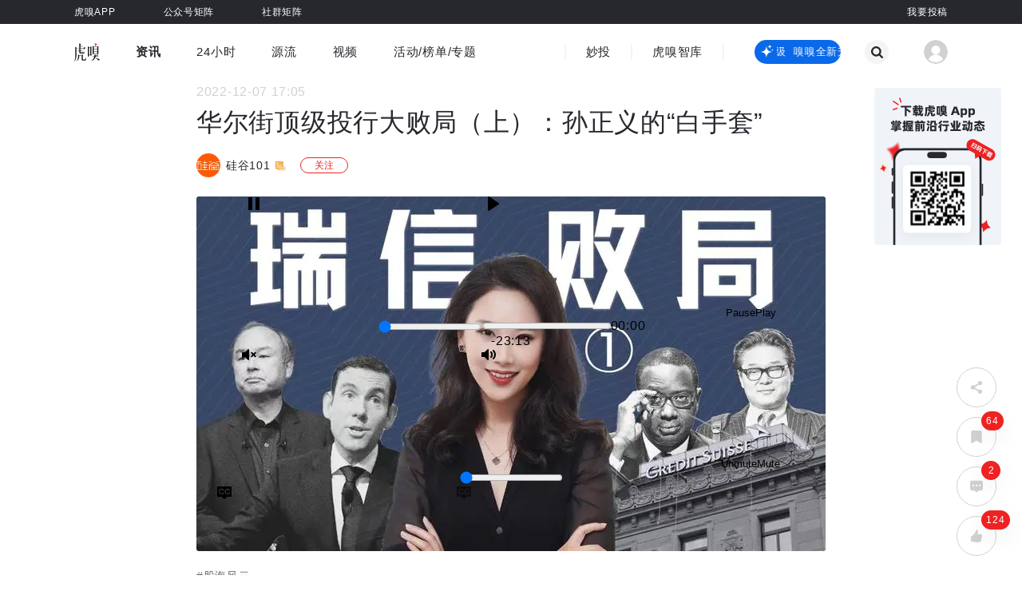

--- FILE ---
content_type: text/html;charset=utf-8
request_url: https://www.huxiu.com/article/735357.html
body_size: 21518
content:
<!DOCTYPE html><html><head><meta charset="utf-8">
<meta name="viewport" content="width=device-width, initial-scale=1">
<title>华尔街顶级投行大败局（上）：孙正义的“白手套”-虎嗅网</title>
<script src="https://www.googletagmanager.com/gtag/js?id=G-QRKQ6T69K7" async></script>
<script src="https://s1-static.huxiucdn.com/statistics/toutiao-www.js" async type="text/javascript"></script>
<style>:root{--c-27282d:#27282d;--c-27282d-30:rgba(39,40,45,.3);--c-27282d-20:rgba(39,40,45,.2);--c-27282d-10:rgba(39,40,45,.1);--c-3d3d3d:#3d3d3d;--c-1d2129:#1d2129;--c-black-100:#000;--c-black-80:rgba(0,0,0,.8);--c-black-65:rgba(0,0,0,.65);--c-black-60:rgba(0,0,0,.6);--c-black-50:rgba(0,0,0,.5);--c-black-40:rgba(0,0,0,.4);--c-black-45:rgba(0,0,0,.45);--c-black-30:rgba(0,0,0,.3);--c-black-20:rgba(0,0,0,.2);--c-black-25:rgba(0,0,0,.25);--c-black-15:rgba(0,0,0,.15);--c-black-10:rgba(0,0,0,.1);--c-black-4:rgba(0,0,0,.04);--c-black-5:rgba(0,0,0,.05);--c-black-6:rgba(0,0,0,.06);--c-e3e3e3-90:hsla(0,0%,89%,.9);--c-blue:#1f7ae4;--c-blue-4:#2449ad;--c-blue-2:#0969e8;--c-blue-2-10:rgba(9,105,232,.1);--c-blue-3:#378bd2;--c-blue-4:#3ca5f6;--c-blue-5:#548ddb;--c-blue-6:#0969e8;--c-purple:#501be2;--c-purple-2:#6d4bcc;--c-cccedb:#cccedb;--c-393a3b:#393a3b;--c-f2f3f6:#f2f3f6;--c-red:#e22;--c-red-20:rgba(238,34,34,.2);--c-golden:#d2bb99;--c-666:#666;--c-999:#999;--c-bf:#bfbfbf;--c-fa:#fafafa;--c-f4:#f4f4f4;--c-f5:#f5f5f5;--c-ea:#eaeaea;--c-e2:#e2e2e2;--c-d8:#d8d8d8;--c-fff:#fff;--c-fff-90:hsla(0,0%,100%,.9);--c-fff-40:hsla(0,0%,100%,.4);--c-f6:#f6f6f6;--c-d1:#d1d1d1;--c-8b:#8b8b8b;--c-ef:#efefef;--c-d9dde5:#d9dde5;--c-fff-10:hsla(0,0%,100%,.1);--c-fff-20:hsla(0,0%,100%,.2);--c-fff-30:hsla(0,0%,100%,.3);--c-fff-50:hsla(0,0%,100%,.5);--c-fff-60:hsla(0,0%,100%,.6);--c-fff-98:hsla(0,0%,100%,.98);--c-golden-1:#ffe780;--c-green-1:#9dff00;--c-green-2:#3dc17f;--c-print-area-width:1094px}abbr,address,article,aside,audio,b,blockquote,body,canvas,caption,cite,code,dd,del,details,dfn,div,dl,dt,em,fieldset,figcaption,figure,footer,form,h1,h2,h3,h4,h5,h6,header,hgroup,html,i,iframe,img,ins,kbd,label,legend,li,mark,menu,nav,object,ol,p,pre,q,samp,section,small,span,strong,sub,summary,sup,table,tbody,td,tfoot,th,thead,time,tr,ul,var,video{border:0;box-sizing:border-box;margin:0;outline:0;padding:0}h1,h2,h3,h4,h5,h6{font-weight:400}li{list-style:none}body{line-height:1;-moz-osx-font-smoothing:grayscale;-webkit-font-smoothing:antialiased}:focus{outline:1}article,aside,canvas,details,figcaption,figure,footer,header,hgroup,menu,nav,section,summary{display:block}nav ul{list-style:none}blockquote,q{quotes:none}blockquote:after,blockquote:before,q:after,q:before{content:"";content:none}a{background:transparent;border:0;box-sizing:border-box;color:#27282d;font-size:100%;margin:0;padding:0;text-decoration:none;vertical-align:baseline}img{border:none;vertical-align:top}img:not([src]),img[src=""]{opacity:0}abbr[title],dfn[title]{border-bottom:1px dotted #27282d;cursor:help}input,select{vertical-align:middle}input,textarea{background:none;border:none;box-sizing:border-box;font-family:PingFang SC,Hiragino Sans GB,Microsoft YaHei,Arial,sans-serif;outline:none;padding:0}input::-ms-clear,input::-ms-reveal{display:none}input::-o-clear{display:none}textarea{resize:none}button{background-color:transparent;border:none;margin:0;outline:none;padding:0}button:hover{cursor:pointer}a,a:active,a:hover,a:link,a:visited{color:#27282d;outline:none;text-decoration:none}select::-ms-expand{display:none}select{appearance:none;-moz-appearance:none;-webkit-appearance:none;outline:0;padding-right:14px}option::-ms-expand{display:none}option{-moz-appearance:none;-webkit-appearance:none;appearance:none}i{font-style:normal}p{word-wrap:break-word}video{height:auto;width:100%}::-webkit-scrollbar{width:8px}::-webkit-scrollbar:horizontal{height:8px}::-webkit-scrollbar-track{display:none}::-webkit-scrollbar-thumb{background-color:var(--c-cccedb);border-radius:2px}input::-webkit-input-placeholder,textarea::-webkit-input-placeholder{color:var(--c-666);font-size:12px;line-height:26px}textarea::-webkit-scrollbar{border-radius:2px;height:33px;width:3px}textarea::-webkit-scrollbar-thumb{background-color:var(--c-393a3b)}input::-webkit-inner-spin-button,input::-webkit-outer-spin-button{-webkit-appearance:none}input[type=number]{-moz-appearance:textfield;-webkit-appearance:textfield;appearance:textfield}.fl{float:left}.fr{float:right}.hide{display:none!important}.clearfix:after{clear:both;content:"";display:table}.cursor{cursor:default}.pointer{cursor:pointer}.block{display:block}.text-center{text-align:center}.single-line-overflow{overflow:hidden;text-overflow:ellipsis;white-space:nowrap}.multi-line-overflow,.two-lines{text-overflow:-o-ellipsis-lastline;line-clamp:2;-webkit-line-clamp:2}.multi-line-overflow,.one-line,.two-lines{display:-webkit-box;overflow:hidden;text-overflow:ellipsis;-webkit-box-orient:vertical}.one-line{line-clamp:1;-webkit-line-clamp:1;word-break:break-all}.three-lines{line-clamp:3;-webkit-line-clamp:3}.four-lines,.three-lines{display:-webkit-box;-webkit-box-orient:vertical;overflow:hidden;text-overflow:ellipsis;word-break:break-all}.four-lines{line-clamp:4;-webkit-line-clamp:4}.flex{display:flex}.inline-flex{display:inline-flex!important}.space-between,.space-between-center{display:flex;justify-content:space-between}.space-between-center,.vertical-center{align-items:center}.vertical-center{display:flex}.justify-center,.middle-center{display:flex;justify-content:center}.middle-center{align-items:center}.automatic-center{display:flex;flex-direction:column;justify-content:center}.flex-end{display:flex;justify-content:flex-end}.flex-start{display:flex;justify-content:flex-start}.flex-wrap{display:flex;flex-wrap:wrap}.fw500{font-weight:600}.font-10{-webkit-transform-origin-x:center;display:inline-block;font-size:12px;transform:scale(.84)}.placeholder-loading-box{color:var(--c-bf);font-size:16px;height:40px;line-height:40px;margin:10px 0 50px;text-align:center;width:100%}.img100Cover{height:100%;-o-object-fit:cover;object-fit:cover;width:100%}.body-no-scroll{border-right:8px solid #fff;overflow:hidden}.mb12{margin-bottom:12px}.placeholderLoadingBox{color:var(--c-bf);font-size:16px;height:40px;line-height:40px;margin:10px 0 50px;text-align:center;width:100%}body,html{background-color:#fff;margin:0;padding:0;-webkit-font-smoothing:antialiased;font-family:PingFang SC,Hiragino Sans GB,Microsoft YaHei,Arial,sans-serif;min-width:1094px}body{letter-spacing:.7px}.content-wrapper{margin:0 auto;width:1094px}.ad-sign-left,.ad-sign-right{font-size:12px;line-height:1}.ad-sign-left{background:var(--c-black-50);border-radius:10px;color:var(--c-fff);padding:2px 5px;position:absolute;z-index:20}.ad-sign-right{color:var(--c-999);text-align:right}.ad-sign-left.position-left{left:8px;top:8px}.ad-sign-left.position-right{right:8px;top:8px}.more-operate-slide-fade-enter-active,.more-operate-slide-fade-leave-active{transition:all .3s linear}.more-operate-slide-fade-enter-from,.more-operate-slide-fade-leave-to{opacity:0;transform:translateY(-20px)}.more-operate-slide-fade-enter-to,.more-operate-slide-fade-leave{opacity:1;transform:translateY(0)}.operation-icons{bottom:40px;position:fixed;width:56px;z-index:50}.operation-icons.z-index-1{transition-delay:.3s;z-index:-1}.one-operation-icons.operation-icons .icon-return-top{opacity:0;transform:translateY(56px)}.one-operation-icons.operation-icons .icon-return-top.returnTop{opacity:1;transform:translateY(0)}.more-operation-icons.operation-icons .icons-wrap{position:relative}.more-operation-icons.operation-icons .icons-wrap .icon-return-top{left:0;opacity:0;position:absolute;top:0}.more-operation-icons.operation-icons .icons-wrap .icon-return-top.returnTop{opacity:1;top:-62px}@media (max-width:1330px){.operation-icons{margin-left:0;right:2%}}@media (min-width:1331px){.operation-icons{left:50%;margin-left:600px}}.hx-message{border:none!important;border-radius:25px!important;color:#fff;font-size:16px;line-height:50px;padding:0 40px;padding:10px 40px!important}.hx-message .el-message__content{color:#fff!important;font-size:16px!important;line-height:30px}.hx-message .el-message__icon{margin-right:4px}.hx-message.error,.hx-message.info,.hx-message.warning{background-color:#27282d;box-shadow:0 5px 20px 1px #27282db0}.hx-message.info .el-message__icon{display:none}.hx-message.success{background-color:var(--c-red);box-shadow:0 5px 20px 1px #ff60608c}</style>
<style>.svg-icon[data-v-58b2ee0f]{height:1em;width:1em;fill:currentColor;vertical-align:middle;vertical-align:-.15em}</style>
<style>.item-content[data-v-e0097278]{background:#f5f5f5;border-radius:4px;color:#000;display:inline-block;font-size:14px;height:162px;line-height:20px;transition:all .3s ease;vertical-align:top;width:182px}.item-content-pic[data-v-e0097278]{height:102px;position:relative;width:182px}.item-content-pic img[data-v-e0097278]{border-top-left-radius:4px;border-top-right-radius:4px;height:100%;-o-object-fit:cover;object-fit:cover;width:100%}.item-content-pic .icon-flag-wrap[data-v-e0097278]{background:#0000001a;border-radius:50%;box-shadow:0 2px 6px 1px #0000001a;height:20px;left:10px;position:absolute;top:10px;width:20px}.item-content-pic .icon-flag-wrap .hx-icon[data-v-e0097278]{color:#fff;font-size:20px;opacity:.9}.item-content-info[data-v-e0097278]{margin:8px 8px 12px;max-height:40px;overflow:hidden;white-space:normal}</style>
<style>.wrapper-error[data-v-f9ad8e39]{align-items:center;display:flex;flex-direction:column;justify-content:center;min-height:calc(100vh - 60px);position:relative}.wrapper-error .top-view[data-v-f9ad8e39]{margin-bottom:16px;padding-top:40px;text-align:center}.wrapper-error .top-view .error-txt[data-v-f9ad8e39]{color:#d1d1d1;font-size:14px;margin-bottom:14px}.wrapper-error .top-view .btn-link[data-v-f9ad8e39]{display:inline-block}.wrapper-error .top-view .btn[data-v-f9ad8e39]{border:1px solid #27282d;border-radius:22px;color:#27282d;display:inline-block;font-size:14px;height:30px;margin-bottom:18px;padding:0;vertical-align:middle;width:120px}.wrapper-error .top-view .btn[data-v-f9ad8e39]:hover{background:#27282d;color:#fff}.wrapper-error .top-view .tips-txt[data-v-f9ad8e39]{color:#27282d;font-size:14px}.wrapper-error .hot-article[data-v-f9ad8e39]{height:461px;padding-bottom:40px}.wrapper-error .hot-article h4[data-v-f9ad8e39]{color:#27282d;display:block;font-size:18px;font-weight:600;letter-spacing:1px;line-height:36px;margin-top:3px;width:100%}.wrapper-error .hot-article-wrapper[data-v-f9ad8e39]{padding-top:10px;position:relative;width:808px}.wrapper-error .hot-article-item[data-v-f9ad8e39]{display:inline-block;margin-bottom:24px;margin-right:20px}</style>
<style>.default-main[data-v-6365adc4]{min-height:calc(100vh - 160px)}</style>
<style>.header-content[data-v-a689bdc7]{position:fixed;transition:all .2s ease-out;width:100%;z-index:560}.placeholder-height[data-v-a689bdc7]{background:transparent;height:100px;transition:all .2s ease-out}@media screen and (max-width:1094px){.header-content[data-v-a689bdc7]{position:relative}.placeholder-height[data-v-a689bdc7]{height:0}}</style>
<style>.header-top-content[data-v-432e93b3]{background-color:var(--c-27282d);position:relative}.header-top-content .content-wrapper[data-v-432e93b3]{margin:0 auto;width:1094px}.header-top-content a[data-v-432e93b3]{color:var(--c-fff);position:relative}.header-top-content ul[data-v-432e93b3]{position:relative;z-index:560}.header-top-content ul li[data-v-432e93b3]{font-size:12px;line-height:30px;list-style:none;margin:0 30px;overflow:hidden}.header-top-content ul li[data-v-432e93b3]:first-of-type{margin-left:0}.header-top-content ul .header-top-list__link[data-v-432e93b3]{color:var(--c-fff);display:inline-block;overflow:hidden;position:relative;vertical-align:top}.header-top-content ul .header-top-list__link.c-b0f762[data-v-432e93b3]{color:#b0f762}.header-top-content ul .header-top-list__link.c-dac4e8[data-v-432e93b3]{color:#dac4e8;font-weight:600}.header-top-content__officialAcct a[data-v-432e93b3]{position:relative}.header-top-content__officialAcct__content[data-v-432e93b3]{align-items:center;color:#d1d1d1;cursor:pointer;display:flex;font-size:0;height:0;opacity:0;overflow:hidden;position:absolute;text-align:left;top:30px;transition:all .5s ease;z-index:540}.header-top-content__officialAcct__content div[data-v-432e93b3]{display:inline-block;margin:0 30px;text-align:center}.header-top-content__officialAcct__content div[data-v-432e93b3]:first-child{margin-left:0}.header-top-content__officialAcct__content p[data-v-432e93b3]{font-size:12px;line-height:28px;text-align:center;white-space:nowrap}.header-top-content__officialAcct__content-2[data-v-432e93b3]{transform:translate(-226px)}.header-top-content__officialAcct__content-2 div[data-v-432e93b3]{margin:0 15px}.header-top-content__rightInfo[data-v-432e93b3]{margin:0!important;position:absolute;right:0;top:0}.header-top-content__rightInfo a[data-v-432e93b3]{margin-right:60px}.header-top-content__rightInfo a[data-v-432e93b3]:last-child{margin-right:0}.header-top-content-red[data-v-432e93b3]{background-color:#f34641}.placeholder-w[data-v-432e93b3]{background-color:var(--c-27282d);cursor:pointer;height:0;position:absolute;top:30px;transition:all .5s ease;width:100%;z-index:535}.placeholder-w-red[data-v-432e93b3]{background-color:#f34641}.header-top-content__officialAcct__content.show[data-v-432e93b3],.placeholder-w.show[data-v-432e93b3]{height:120px;opacity:1;overflow:inherit;padding:17px 0 5px}</style>
<style>.flip-wrap[data-v-92952ecf]{display:inline-block;position:relative}.flip-wrap[data-v-92952ecf],.flip-wrap i[data-v-92952ecf]{font-weight:inherit}.flip-wrap .flip-up[data-v-92952ecf]{display:block;transition:transform .3s cubic-bezier(.77,0,.175,1),visibility 0s,opacity .4s cubic-bezier(.77,0,.175,1)}.flip-wrap .flip-down[data-v-92952ecf]{display:block;left:0;opacity:0;position:absolute;top:0;transform:translateY(-45%);transition:transform .3s cubic-bezier(.77,0,.175,1),visibility 0s .4s,opacity .4s cubic-bezier(.77,0,.175,1);visibility:hidden;width:100%}.flip-wrap .flip-up.active[data-v-92952ecf]{opacity:0;transform:translateY(45%);transition:transform .4s cubic-bezier(.77,0,.175,1),visibility 0s .4s,opacity .4s cubic-bezier(.77,0,.175,1);visibility:hidden}.flip-wrap .flip-down.active[data-v-92952ecf]{opacity:1;transform:translateY(0);transition:transform .4s cubic-bezier(.77,0,.175,1),visibility 0s,opacity .4s cubic-bezier(.77,0,.175,1);visibility:inherit}</style>
<style>.nav-default[data-v-df65bb67]{width:100%}nav[data-v-df65bb67]{background:var(--c-fff)}.search[data-v-df65bb67],.search.home-search[data-v-df65bb67]{top:100px}.search[data-v-df65bb67]{background-color:var(--c-fff);bottom:0;height:0;opacity:0;position:absolute;transition:all .5s ease;width:100%;z-index:-1}.search__content[data-v-df65bb67]{display:none}.search.active[data-v-df65bb67]{top:78px}.search.transitionShow[data-v-df65bb67]{display:block;height:auto;opacity:1;padding-bottom:100px;padding-top:50px;position:fixed;z-index:505}.search.transitionShow .search__content[data-v-df65bb67]{display:block}.nav-top[data-v-df65bb67]{margin:0 auto;padding:17px 0;position:relative;width:1094px}.nav-top__logo .hx-logo[data-v-df65bb67]{height:23px;margin-right:45px;vertical-align:middle;width:32px}.nav-top-list__li[data-v-df65bb67]{font-size:15px;line-height:36px;margin-right:45px;position:relative;transition:.1s}.nav-top-list__li[data-v-df65bb67]:last-of-type{margin-right:0}.nav-top-list__li a.first-menus-link[data-v-df65bb67]{color:var(--c-27282d);cursor:pointer}.nav-top-list__li.firstMenu--active a.first-menus-link[data-v-df65bb67],.nav-top-list__li:hover a.first-menus-link[data-v-df65bb67]{font-weight:700}.nav-top-list__li[data-v-df65bb67]:hover{text-decoration:underline;text-underline-offset:2px}.nav-top-list .club__msg[data-v-df65bb67]{background:var(--c-red);border-radius:50%;display:inline-block;height:8px;position:absolute;right:-6px;top:5px;width:8px}.nav-top__left[data-v-df65bb67]{flex:1}.nav-top__center[data-v-df65bb67]{border-left:2px solid var(--c-f4);border-right:2px solid var(--c-f4);height:20px;justify-content:center;line-height:20px;margin-left:70px}.nav-top__center .nav-top-link[data-v-df65bb67]{color:var(--c-27282d);font-size:15px;margin:0 25px;position:relative}.nav-top__center .nav-top-link[data-v-df65bb67]:hover{font-weight:700;text-decoration:underline;text-underline-offset:2px}.nav-top__center .line[data-v-df65bb67]{background-color:var(--c-f4);height:20px;width:2px}.nav-top__right[data-v-df65bb67]{align-items:center;justify-content:flex-end;padding-left:38px}.nav-top__right .ai-box[data-v-df65bb67]{align-items:center;background-color:var(--c-blue-2);border-radius:15px;box-sizing:border-box;cursor:pointer;display:flex;height:30px;justify-content:space-between;padding-left:7px;width:108px}.nav-top__right .ai-box .xiuxiu-logo[data-v-df65bb67]{fill:var(--c-fff)}.nav-top__right .ai-box .ai-text[data-v-df65bb67]{height:18px;overflow:hidden;position:relative;width:80px}@keyframes aiText-df65bb67{0%{transform:translate(0)}to{transform:translate(-50%)}}.nav-top__right .ai-box .ai-text .ai-text-p[data-v-df65bb67]{animation:aiText-df65bb67 3s linear infinite;color:var(--c-fff);font-size:13px;height:18px;left:0;line-height:18px;position:absolute;top:0;white-space:nowrap;width:auto}.nav-top__right .ai-box .ai-text .ai-text-p span[data-v-df65bb67]{padding-right:10px}.nav-top__right .search-icon-container[data-v-df65bb67]{align-items:center;background-color:var(--c-f4);border-radius:100%;display:flex;height:30px;justify-content:center;width:30px}.nav-top__right .search-icon-container .close-btn[data-v-df65bb67],.nav-top__right .search-icon-container .search-btn[data-v-df65bb67]{color:var(--c-27282d);height:15px;width:15px}.nav-top__right .search-icon-container[data-v-df65bb67]:hover{background-color:var(--c-27282d)}.nav-top__right .search-icon-container:hover .close-btn[data-v-df65bb67],.nav-top__right .search-icon-container:hover .search-btn[data-v-df65bb67]{color:var(--c-fff)}.nav-top__right .search-box[data-v-df65bb67]{margin-left:30px}.nav-top__right .avatar[data-v-df65bb67]{display:inline-block;height:30px;margin-left:44px;position:relative;vertical-align:middle;width:30px;z-index:520}.nav-top__right .avatar .avatar-icon[data-v-df65bb67]{border-radius:50%;color:#d1d1d1;height:30px;width:30px}.nav-top__right .avatar .hx-icon[data-v-df65bb67]{height:14px;width:14px}.nav-top__right .avatar .vip-icon[data-v-df65bb67]{bottom:0;display:none;position:absolute;right:-6px}.nav-top__right .avatar .vip-icon.show[data-v-df65bb67]{display:block}.nav-top__right .header-user-menu-wrap[data-v-df65bb67]{background:transparent;left:50%;margin-left:-55px;padding-top:12px;position:absolute;text-align:center;top:28px;width:110px}.nav-top__right .header-user-menu-wrap a[data-v-df65bb67],.nav-top__right .header-user-menu-wrap span[data-v-df65bb67]{background:#f4f4f4;color:var(--c-27282d);display:block;font-size:14px;height:36px;line-height:36px;position:relative;transition:all .5s ease;width:100%}.nav-top__right .header-user-menu-wrap a .red-msg-sign[data-v-df65bb67],.nav-top__right .header-user-menu-wrap span .red-msg-sign[data-v-df65bb67]{align-items:center;background-color:#f1403c;border-radius:8px;color:var(--c-fff);display:flex;font-size:12px;left:80px;letter-spacing:0;line-height:16px;min-width:16px;padding:0 4px;position:absolute;top:2px}.nav-top__right .header-user-menu-wrap span[data-v-df65bb67]:first-child{border-top-left-radius:4px;border-top-right-radius:4px}.nav-top__right .header-user-menu-wrap span[data-v-df65bb67]:last-child{border-bottom-left-radius:4px;border-bottom-right-radius:4px}.nav-top__right .header-user-menu-wrap a[data-v-df65bb67]:hover,.nav-top__right .header-user-menu-wrap span[data-v-df65bb67]:hover{background:#eaeaea}.nav-dropdown-content__link[data-v-df65bb67]{color:#999;display:block;overflow:hidden;position:relative}.nav-dropdown-content__link .logo-img[data-v-df65bb67]{height:24px;margin-bottom:5px;vertical-align:middle;width:24px}.nav-dropdown-content__link.cur-menu-color[data-v-df65bb67],.nav-dropdown-content__link[data-v-df65bb67]:hover{color:var(--c-27282d)}.nav-dropdown-content__link[data-v-df65bb67]:hover{text-decoration:underline;text-underline-offset:2px}.nav-home .nav-bottom-list[data-v-df65bb67]{top:100px}.nav-bottom-list[data-v-df65bb67]{background:var(--c-fff);height:0;left:0;overflow:hidden;position:fixed;top:100px;transition:all .5s ease;width:100%;z-index:1}.nav-bottom-list .second-menus-ul[data-v-df65bb67]{background:var(--c-fff);display:flex;font-size:15px;line-height:42px;padding:0 200px 10px 0}.nav-bottom-list .second-menus-ul li[data-v-df65bb67]{margin-right:45px;min-width:60px;text-align:center}.nav-bottom-list .second-menus-ul li[data-v-df65bb67]:first-of-type{min-width:10px}.nav-bottom-list .second-menus-center[data-v-df65bb67]{justify-content:center}.nav-bottom-list .second-menus-center .pointer[data-v-df65bb67]:last-of-type{margin-right:180px}.channel-menus-ul[data-v-df65bb67]{display:flex;padding:0 190px 16px 0;transition:all .2s ease}.channel-menus-ul .channel-menus-all-wrap[data-v-df65bb67]{margin-right:60px}.channel-menus-ul .channel-menus-other-wrap[data-v-df65bb67]{display:grid;flex:1;grid-template-columns:1fr 1fr 1fr 1fr 1fr 1fr 1fr}.channel-menus-ul li[data-v-df65bb67]{font-size:14px;line-height:20px;margin-bottom:10px}.nav-bottom-list.show[data-v-df65bb67]{box-shadow:0 5px 5px 1px #00000006;z-index:500}.icon-triangle-down[data-v-df65bb67]{font-size:6px;line-height:30px;margin-top:-.5em;position:absolute;right:0;top:50%;transition:transform .2s;width:6px}.channel-menu .icon-triangle-down[data-v-df65bb67]{color:var(--c-27282d);transform:rotate(180deg)}.logout-slide-fade-enter-from[data-v-df65bb67],.logout-slide-fade-leave-to[data-v-df65bb67]{opacity:0;transform:translateY(-20px)}.logout-slide-fade-enter-active[data-v-df65bb67],.logout-slide-fade-leave-active[data-v-df65bb67]{transition:all .2s ease}.logout-slide-fade-enter-to[data-v-df65bb67],.logout-slide-fade-leave-from[data-v-df65bb67]{opacity:1;transform:translateY(0)}</style>
<style>.default-footer[data-v-66c37a87]{background-color:#27282d;font-size:14px;padding:16px 0;position:relative;width:100%;z-index:11}.default-footer a[data-v-66c37a87]{color:#848484}.default-footer a[data-v-66c37a87]:hover{color:#fff}.default-footer .default-footer-content[data-v-66c37a87]{margin:0 auto;width:1044px}.default-footer .default-footer-content__share[data-v-66c37a87]{cursor:pointer;margin-right:41px;overflow:hidden;position:relative}.default-footer .default-footer-content__share .hx-icon[data-v-66c37a87]{color:#d1d1d1;vertical-align:middle}.default-footer .default-footer-content__share .footer-wechat-icon[data-v-66c37a87]{height:25px;width:31px}.default-footer .default-footer-content__share .footer-ios-icon[data-v-66c37a87]{height:28px;width:23px}.default-footer .default-footer-content__share .footer-android-icon[data-v-66c37a87]{height:28px;width:24px}.default-footer .default-footer-content__share__qrcode[data-v-66c37a87]{box-shadow:0 0 10px 2px #00000029;left:-48px;opacity:0;opacity:1;position:absolute;top:-150px;transition:all .5s ease}.default-footer .default-footer-content__share__qrcode[data-v-66c37a87]:before{border:8px solid transparent;border-top-color:#fff;bottom:-15px;content:"";display:block;left:50%;margin-left:-8px;position:absolute}.default-footer .default-footer-content__share[data-v-66c37a87]:hover{overflow:inherit}.default-footer .default-footer-content__share:hover .hx-icon[data-v-66c37a87]{color:#fff}.default-footer .default-footer-content__share:hover .default-footer-content__share__qrcode[data-v-66c37a87]{opacity:1;top:-135px;z-index:100}.default-footer .footer-record-info[data-v-66c37a87]{color:#848484;font-size:14px;margin-left:145px}</style>
<style>.detail-wrap[data-v-87a1a9f6]{margin:0 auto;width:788px}.detail-wrap .article-video-tag[data-v-87a1a9f6]{color:#666;font-size:14px;margin-bottom:12px}.article-detail[data-v-87a1a9f6]{width:100%}.article-detail .article__top-img[data-v-87a1a9f6]{border-radius:4px;position:fixed;top:105px;width:788px;z-index:2}.article-detail .article__top-img .article-img[data-v-87a1a9f6]{border-radius:4px;height:444px;-o-object-fit:cover;object-fit:cover;width:100%}.article-detail .article__top-img .top-video[data-v-87a1a9f6]{border-radius:4px;height:444px;overflow:hidden}.article-detail .article__top-video[data-v-87a1a9f6]{border-radius:4px;margin-bottom:24px;position:relative;width:788px;z-index:2}.article-detail .article__top-video .top-video[data-v-87a1a9f6]{border-radius:4px;height:444px;overflow:hidden}.article-detail .article__top-video .top-video-empty[data-v-87a1a9f6]{background-color:#000;border-radius:4px;height:444px;overflow:hidden;position:relative}.article-detail .article__top-video .top-video-empty .top-video-empty-tip[data-v-87a1a9f6]{color:#fff;font-size:16px;left:50%;position:absolute;top:50%;transform:translate(-50%,-50%)}.article-detail .article-wrap.has-top-ad[data-v-87a1a9f6]{padding-top:520px!important}.article-detail .article-wrap.has-top-ad .article__bottom-content__left[data-v-87a1a9f6]{margin-top:-546px}.article-detail .article-wrap.has-top-ad-no-pic[data-v-87a1a9f6]{padding-top:100px!important}.article-detail .article-wrap.has-top-ad-no-pic .article__bottom-content__left[data-v-87a1a9f6]{margin-top:-96px}.article-detail .article-wrap[data-v-87a1a9f6]{background-color:transparent;position:relative}.article-detail .article-wrap.normal[data-v-87a1a9f6]{padding-top:450px}.article-detail .article-wrap .article__bottom-content.show-left-wrap[data-v-87a1a9f6]{margin-left:-244px}.article-detail .article-wrap .article__bottom-content-padding[data-v-87a1a9f6]{padding-top:32px}.article-detail .article-wrap .article__bottom-content[data-v-87a1a9f6]{background-color:#fff;padding-bottom:90px;position:relative;z-index:4}.article-detail .article-wrap .article__bottom-content__left[data-v-87a1a9f6]{margin-right:14px;width:230px}.article-detail .article-wrap .article__bottom-content__left.normal[data-v-87a1a9f6]{margin-top:-477px}.article-detail .article-wrap .article__bottom-content__right[data-v-87a1a9f6]{width:788px}.article-detail .article-wrap .article__bottom-content span.original-sign[data-v-87a1a9f6]{background-color:#efefef;border-radius:10px;color:var(--c-red);display:inline-block;font-size:12px;height:17px;line-height:17px;margin-right:8px;margin-top:3px;padding:0 7px;vertical-align:text-top}.article-detail .article-wrap .article__bottom-content .article__time[data-v-87a1a9f6]{color:#d1d1d1;font-size:16px;line-height:30px;margin-right:24px;text-align:left}.article-detail .article-wrap .article__bottom-content .article__title[data-v-87a1a9f6]{color:#27282d;font-size:32px;line-height:46px;text-align:left}.article-detail .article-wrap .article__bottom-content .article__author-info-box[data-v-87a1a9f6]{align-items:center;display:flex;flex-flow:row nowrap;justify-content:flex-start;margin-bottom:24px;margin-top:16px}.article-detail .article-wrap .article__bottom-content .article__author-info-box .article-author-info[data-v-87a1a9f6]{align-items:center;display:flex;flex-flow:row nowrap;justify-content:flex-start;margin-right:17px}.article-detail .article-wrap .article__bottom-content .article__author-info-box .article-author-info .author-info__username[data-v-87a1a9f6]{color:#27282d;font-size:14px;line-height:30px;margin-left:7px;margin-right:4px}.article-detail .article-wrap .article__bottom-content .article__author-info-box .article-author-info .author-info__username[data-v-87a1a9f6]:hover{color:#1f7ae4}.article-detail .article-wrap .article__bottom-content .article__user-info-wrap[data-v-87a1a9f6]{position:relative;text-align:left}.article-detail .article-wrap .article__bottom-content .article__reward-wrap[data-v-87a1a9f6]{margin-bottom:32px;margin-top:32px}.article-detail .article-wrap .article__bottom-content .article__related-article-wrap[data-v-87a1a9f6]{margin-bottom:32px;margin-top:60px}.article-detail .article-wrap .article__bottom-content .article__comment[data-v-87a1a9f6]{margin-bottom:60px;margin-top:60px}[data-v-87a1a9f6] .article-content-preface{margin-bottom:20px;word-wrap:break-word;color:#999!important;font-size:16px;line-height:28px;overflow:hidden;text-align:justify}[data-v-87a1a9f6] .article-content-preface p{word-wrap:break-word;color:#999!important;font-size:16px;line-height:28px;text-align:justify}[data-v-87a1a9f6] .article-content-preface a{border-bottom:1px solid #999!important;color:#999!important}[data-v-87a1a9f6] .article-content-preface img.lazyImg{background-color:#e7e7e7;opacity:1}[data-v-87a1a9f6] .article-content-preface img{border-radius:4px;max-width:100%;width:auto}[data-v-87a1a9f6] .article-content-preface .img-center-box{text-align:center}[data-v-87a1a9f6] .article-content-preface .text-img-note{color:#999!important;font-size:16px!important;line-height:20px;margin-top:8px;text-align:center}[data-v-87a1a9f6] .article-content-preface .echarts-iframe-img{display:none!important}.article-wrap[data-v-87a1a9f6]{position:relative}.article-wrap.limit-height[data-v-87a1a9f6]{height:222px;overflow:hidden}.article-wrap.auto-height[data-v-87a1a9f6]{height:auto;overflow:hidden}.article-wrap .article__content[data-v-87a1a9f6]{color:#27282d;font-size:16px;line-height:28px;margin-bottom:30px}.article-wrap .article-type[data-v-87a1a9f6]{align-items:center;display:flex;height:32px;justify-content:space-between;width:100%}.article-wrap .article-type-agent[data-v-87a1a9f6]{align-items:center;background-color:#ebf1ff;border-radius:4px;display:flex;height:32px;padding:7px 8px}.article-wrap .article-type-agent__icon[data-v-87a1a9f6]{height:18px;width:18px}.article-wrap .article-type-agent__text[data-v-87a1a9f6]{font-size:12px;margin-left:6px}.article-wrap .article-type-channel[data-v-87a1a9f6]{color:#667db6;font-size:14px;font-weight:700;line-height:20px}.article-wrap .article-content-fold[data-v-87a1a9f6]{background:linear-gradient(180deg,#fff0 0,#fff 70%,#fff);bottom:-20px;height:198px;left:0;position:absolute;width:100%}.article-wrap .article-content-fold__btn[data-v-87a1a9f6]{color:#1f7ae4;cursor:pointer;font-size:14px;margin-top:130px}[data-v-87a1a9f6] .article__content iframe{display:block;margin:0 auto}[data-v-87a1a9f6] .article__content img.lazyImg{background-color:#e7e7e7;opacity:1}[data-v-87a1a9f6] .article__content sub,[data-v-87a1a9f6] .article__content sup{font-size:75%!important;line-height:0;position:relative;vertical-align:baseline}[data-v-87a1a9f6] .article__content sup{top:-.5em}[data-v-87a1a9f6] .article__content sub{bottom:-.25em}[data-v-87a1a9f6] .article__content b,[data-v-87a1a9f6] .article__content strong{font-weight:700}[data-v-87a1a9f6] .article__content em,[data-v-87a1a9f6] .article__content i{font-style:italic!important}[data-v-87a1a9f6] .article__content .darksignal-hr{display:none!important}[data-v-87a1a9f6] .article__content img{border-radius:4px;max-width:100%;width:auto}[data-v-87a1a9f6] .article__content .img-center-box{text-align:center}[data-v-87a1a9f6] .article__content p{color:#27282d!important;font-size:16px!important}[data-v-87a1a9f6] .article__content p a{border-bottom:1px solid #999!important;color:#27282d!important;padding-bottom:2px;text-decoration:none!important}[data-v-87a1a9f6] .article__content p a:hover{border-bottom:1px solid #999!important;color:#999!important}[data-v-87a1a9f6] .article__content a.videoA{background:url(https://img.huxiucdn.com/article/cover/201607/20/155142900988.jpg);background-size:100%;border:none!important;display:table;height:400px;margin:0 auto;width:710px}[data-v-87a1a9f6] .article__content .list-paddingleft-2{padding-left:25px}[data-v-87a1a9f6] .article__content ol li,[data-v-87a1a9f6] .article__content ul li{list-style:inherit}[data-v-87a1a9f6] .article__content ol{counter-reset:item;margin-left:0;padding-left:0}[data-v-87a1a9f6] .article__content ol.list-paddingleft-2{padding-left:0}[data-v-87a1a9f6] .article__content ol li{display:block}[data-v-87a1a9f6] .article__content ol li:before{content:counter(item) ".";counter-increment:item;float:left;margin-right:1em}[data-v-87a1a9f6] .article__content .text-remarks,[data-v-87a1a9f6] .article__content .text-remarks a{color:#999!important}[data-v-87a1a9f6] .article__content .text-big-title,[data-v-87a1a9f6] .article__content .text-sm-title{font-weight:700}[data-v-87a1a9f6] .article__content .text-big-title{font-size:20px!important}[data-v-87a1a9f6] .article__content .text-sm-title{font-size:18px!important}[data-v-87a1a9f6] .article__content blockquote{background-color:#f4f4f4!important;display:block;line-height:25px;padding:25px 30px}[data-v-87a1a9f6] .article__content .text-img-note{color:#999!important;font-size:16px!important;line-height:20px;margin-top:8px;text-align:center}[data-v-87a1a9f6] .article__content .echarts-iframe-img{display:none!important}[data-v-87a1a9f6] .article__content .article__canonical{height:1px;left:-1px;opacity:0;position:fixed;top:-1px;width:1px}.article__reprinted-center[data-v-87a1a9f6]{text-align:center}[data-v-87a1a9f6] .article__reprinted-center span{display:block;line-height:30px}.article__reprinted-explain[data-v-87a1a9f6]{color:#999;font-size:16px;line-height:24px;margin-top:25px}.article__reprinted-explain-app[data-v-87a1a9f6]{color:#606060;font-size:16px;line-height:22px;margin-top:24px}[data-v-87a1a9f6] .article__reprinted-explain-app a{color:#27282d;font-weight:700}[data-v-87a1a9f6] .article__reprinted-explain-app a .download-i{background:url([data-uri]) no-repeat;display:inline-block;height:8px;margin-left:4px;position:relative;top:-3px;transition:all .2s;width:8px}[data-v-87a1a9f6] .article__reprinted-explain-app a:hover{cursor:pointer}[data-v-87a1a9f6] .article__reprinted-explain-app a:hover .download-i{background:url([data-uri]) no-repeat;height:8px;position:relative;top:-3px;transform:rotate(-90deg);transition:all .2s;width:8px}[data-v-87a1a9f6] .article__reprinted-explain-app a:hover{color:#27282d}.last-editor-username[data-v-87a1a9f6]{background:var(--c-f4);color:#27282d;font-size:12px;margin-bottom:16px;padding:28px 10px 32px;width:230px}.tag-box[data-v-87a1a9f6]{margin-bottom:12px}</style>
<style>.hx-avatar{border-radius:50%;color:#d1d1d1;display:inline-block;-o-object-fit:cover;object-fit:cover}</style>
<style>.user-icons-wrap img[data-v-dfc547f0]{height:14px!important;image-rendering:-moz-crisp-edges;image-rendering:-o-crisp-edges;image-rendering:-webkit-optimize-contrast;image-rendering:crisp-edges;vertical-align:-.15em;width:14px!important;-ms-interpolation-mode:nearest-neighbor}.user-icons-wrap img.w-em[data-v-dfc547f0]{height:1em!important;width:1em!important}.hx-icon[data-v-dfc547f0]{margin-right:2px}.hx-icon.author-icon[data-v-dfc547f0],.hx-icon.hurun-icon[data-v-dfc547f0],.hx-icon.talent-icon[data-v-dfc547f0],.hx-icon.team-icon[data-v-dfc547f0],.hx-icon.vip-icon[data-v-dfc547f0],.hx-icon.vip-over-icon[data-v-dfc547f0],.w-14[data-v-dfc547f0]{height:14px!important;width:14px!important}.hx-icon.user-icon[data-v-dfc547f0]{height:1em!important;width:1em!important}.hx-icon.hurun-icon.user-icon[data-v-dfc547f0]{height:15px!important;width:15px!important}</style>
<style>.hx-btn-default.follow-btn[data-v-afdebf5e]{transition:.3s}.follow-btn[data-v-afdebf5e]{border:1px solid var(--c-red);color:var(--c-red);font-size:12px;height:20px;padding:0;width:60px}.follow-btn[data-v-afdebf5e]:not(.active):hover{background-color:var(--c-red);border:none;color:#fff}.follow-btn.active[data-v-afdebf5e]{background-color:#efefef;border:none;color:#d1d1d1}</style>
<style>.hx-button{box-sizing:border-box;cursor:pointer;display:inline-block;line-height:1;margin:0;outline:none;text-align:center;transition:.1s;white-space:nowrap}.hx-btn-text{background-color:transparent;border:none}.hx-btn-text:hover span{background-color:transparent;color:var(--c-red)}.hx-btn-default{border:1px solid #d1d1d1;border-radius:3px;color:#606266;font-size:14px;padding:12px 20px;transition:.1s}.hx-btn-default:hover{border:1px solid var(--c-red);color:var(--c-red)}.is-round{border-radius:20px;color:#606266}.is-circle{background-color:#f4f4f4;border:none;border-radius:50%;padding:12px;transition:.1s}.is-circle:hover{border:none;color:var(--c-red)}.is-disabled,.is-disabled:hover{background-color:#f3f4f5;border-color:#e7e8eb;color:#b7bbc2;cursor:not-allowed}</style>
<style>[data-v-fee17471] .plyr{text-align:center;width:100%}[data-v-fee17471] .plyr--audio .plyr__control.plyr__tab-focus,[data-v-fee17471] .plyr--audio .plyr__control:hover,[data-v-fee17471] .plyr--audio .plyr__control[aria-expanded=true]{background:#27272d!important}[data-v-fee17471] .plyr--video .plyr__controls .plyr__control.plyr__tab-focus,[data-v-fee17471] .plyr--video .plyr__controls .plyr__control:focus-visible,[data-v-fee17471] .plyr--video .plyr__controls .plyr__control:hover,[data-v-fee17471] .plyr--video .plyr__controls .plyr__control[aria-expanded=true]{background:#27272d!important}[data-v-fee17471] .plyr--video .plyr__controls .plyr__control:focus-visible{outline:none!important;outline-offset:0!important}[data-v-fee17471] .plyr__control.plyr__tab-focus{box-shadow:0 0 0 5px #27282d80!important}[data-v-fee17471] .plyr__control--overlaid{background:#27282dcc!important}[data-v-fee17471] .plyr__control--overlaid:focus,[data-v-fee17471] .plyr__control--overlaid:hover{background:#27272d!important}[data-v-fee17471] .plyr__menu__container{z-index:10!important}[data-v-fee17471] .plyr__menu__container .plyr__control[role=menuitemradio][aria-checked=true]:before{background:#27272d!important}[data-v-fee17471] .plyr--full-ui input[type=range]{color:var(--c-red)!important;cursor:pointer}[data-v-fee17471] .plyr--full-ui input[type=range].plyr__tab-focus::-webkit-slider-runnable-track{box-shadow:0 0 0 5px #27282d80!important}[data-v-fee17471] .plyr--full-ui input[type=range].plyr__tab-focus::-moz-range-track{box-shadow:0 0 0 5px #27282d80!important}[data-v-fee17471] .plyr--full-ui input[type=range].plyr__tab-focus::-ms-track{box-shadow:0 0 0 5px #27282d80!important}[data-v-fee17471] .plyr__poster{background-size:cover}</style>
<style>.reward-wrap[data-v-060ff3b5]{font-size:0;width:100%}.reward-wrap i[data-v-060ff3b5]{font-style:normal}.reward-wrap__status__btn[data-v-060ff3b5]{border-radius:22px;box-shadow:0 10px 20px #ff606066;font-size:16px;height:44px;margin:0 auto 4px;position:relative;width:124px}.reward-wrap__status__btn[data-v-060ff3b5],.reward-wrap__status__btn.active[data-v-060ff3b5]{background-color:var(--c-red);color:#fff}.reward-wrap__status__btn.close[data-v-060ff3b5]{background-color:#f5f5f5;box-shadow:none;color:#d1d1d1}.reward-wrap__status-text[data-v-060ff3b5]{color:#d1d1d1;font-size:14px;line-height:44px;position:absolute;right:-70px}.reward-wrap__text[data-v-060ff3b5]{margin-bottom:4px}.reward-wrap__text__inp[data-v-060ff3b5],.reward-wrap__text__p[data-v-060ff3b5]{color:#303030;font-size:14px;line-height:30px}.reward-wrap__text__p[data-v-060ff3b5]{position:relative}.reward-wrap__text__inp-wrap[data-v-060ff3b5]{margin:0 auto;width:335px}.reward-wrap__text__inp[data-v-060ff3b5]{background-color:#f5f5f5;border-bottom-left-radius:6px;border-top-left-radius:6px;padding:0 8px;width:277px}.reward-wrap__text span[data-v-060ff3b5]{color:#d1d1d1;cursor:pointer;display:inline-block;font-size:12px;line-height:30px;vertical-align:top}.reward-wrap__text span.sure-btn[data-v-060ff3b5]{background-color:#f5f5f5;border-bottom-right-radius:6px;border-top-right-radius:6px;color:var(--c-27282d);margin-left:1px;text-align:center;width:57px}.reward-wrap .reward-wrap__text .reward-wrap__text__inp-wrap[data-v-060ff3b5],.reward-wrap .reward-wrap__text.edit .reward-wrap__text__p[data-v-060ff3b5]{display:none}.reward-wrap .reward-wrap__text.edit .reward-wrap__text__inp-wrap[data-v-060ff3b5]{display:block;margin-top:10px}.reward-wrap .reward-wrap__user[data-v-060ff3b5]{height:28px}.reward-wrap .reward-wrap__user img[data-v-060ff3b5]{border:1px solid #fff;margin-left:-4px}.reward-wrap .reward-wrap__user img[data-v-060ff3b5]:first-child{margin-left:0}.reward-wrap .reward-wrap__user__num[data-v-060ff3b5]{color:#999;font-size:12px;margin-left:8px;margin-top:1px}.reward-wrap .reward-wrap__user .ellipsis-sign__icon[data-v-060ff3b5]{height:28px;margin-left:-4px;vertical-align:inherit;width:28px}.reward-wrap .reward-wrap__brief[data-v-060ff3b5]{align-items:center;display:flex;flex-flow:column nowrap;justify-content:flex-start}.reward-wrap .reward-wrap__brief>p[data-v-060ff3b5]{color:#000;font-family:PingFang SC;font-size:16px;font-weight:400;margin-top:20px}.reward-wrap .reward-wrap__brief>button[data-v-060ff3b5]{background:var(--c-red);border-radius:4px;color:#fff;font-size:14px;font-weight:500;padding:8px 26px}.reward-wrap .reward-wrap__brief .reward-users[data-v-060ff3b5]{align-items:center;display:flex;flex-flow:row nowrap;justify-content:center;margin-top:16px}.reward-wrap .reward-wrap__brief .reward-users .imgs>img[data-v-060ff3b5]{border:1px solid #fff;margin-left:-4px}.reward-wrap .reward-wrap__brief .reward-users .imgs>img[data-v-060ff3b5]:first-child{margin-left:0}.reward-wrap .reward-wrap__brief .reward-users>span[data-v-060ff3b5]{color:#000000a6;font-size:14px;margin-left:8px}.reward-wrap .reward-wrap__brief .ellipsis-sign__icon[data-v-060ff3b5]{height:28px;margin-left:-4px;vertical-align:inherit;width:28px}</style>
<style>.reward-dialog[data-v-6dbd9995]{color:#999;font-size:12px;line-height:18px;margin:-20px 0;max-height:344px;overflow:hidden;text-align:center}.reward-dialog .title[data-v-6dbd9995]{color:var(--c-27282d);font-size:18px;line-height:24px}.reward-dialog .reward-close .title[data-v-6dbd9995],.reward-dialog .reward-open .title[data-v-6dbd9995]{margin:14px auto 30px}.reward-dialog .reward-check .title[data-v-6dbd9995]{margin:0 auto 8px}.reward-dialog .reward-check .text[data-v-6dbd9995]{margin-bottom:16px}.reward-dialog .reward-info .title[data-v-6dbd9995]{margin:6px auto 8px}.reward-dialog .reward-info .money-list[data-v-6dbd9995]{margin-top:40px;width:100%}.reward-dialog .reward-info .money-list li[data-v-6dbd9995]{border:1px solid var(--c-d1);border-radius:14px;color:var(--c-27282d);cursor:pointer;font-size:14px;height:28px;line-height:26px;margin-bottom:20px;transition:all .25s ease;width:74px}.reward-dialog .reward-info .money-list li span[data-v-6dbd9995]{display:inline-block;font-size:10px;vertical-align:top}.reward-dialog .reward-info .money-list li[data-v-6dbd9995]:hover{border:1px solid var(--c-red);color:var(--c-red)}.reward-dialog .reward-info .money-list li.active[data-v-6dbd9995]{background-color:var(--c-red);border:1px solid var(--c-red);color:var(--c-fff)}.reward-dialog .reward-info .money-list .custom-inp[data-v-6dbd9995]{color:var(--c-fff);display:block;font-size:12px;height:100%;text-align:center;width:100%}.reward-dialog .reward-info .pay-money[data-v-6dbd9995]{color:var(--c-red);font-size:18px;font-weight:600;line-height:24px;margin-bottom:5px;padding-top:4px}.reward-dialog .reward-info .postscript[data-v-6dbd9995]{height:24px;margin-bottom:24px}.reward-dialog .reward-info .postscript__remark[data-v-6dbd9995]{align-items:center;cursor:pointer;display:inline-block;font-size:12px;height:24px;line-height:24px;padding:0 4px}.reward-dialog .reward-info .postscript__remark label[data-v-6dbd9995]{color:#999;cursor:pointer;line-height:24px}.reward-dialog .reward-info .postscript__remark label i[data-v-6dbd9995]{background:var(--c-fff);border:1px solid var(--c-d1);border-radius:50%;display:inline-block;height:8px;width:8px}.reward-dialog .reward-info .postscript__remark label i.active[data-v-6dbd9995]{background:var(--c-red);border:none}.reward-dialog .reward-info .pay-type[data-v-6dbd9995]{margin:0 auto 42px;width:226px}.reward-dialog .reward-info .pay-type p[data-v-6dbd9995]{border:1px solid var(--c-d1);border-radius:90px;color:var(--c-27282d);cursor:pointer;font-size:12px;height:30px;line-height:28px;transition:border .25s ease;width:98px}.reward-dialog .reward-info .pay-type p .hx-icon[data-v-6dbd9995]{margin-right:4px;margin-top:-2px;vertical-align:middle}.reward-dialog .reward-info .pay-type p .pay-wechat-icon[data-v-6dbd9995]{color:#58bd6b;height:14px;width:17px}.reward-dialog .reward-info .pay-type p .pay-ali-icon[data-v-6dbd9995]{background-size:14px 14px;background:var(--c-blue-3);background-position:50%;color:var(--c-fff);height:14px;width:14px}.reward-dialog .reward-info .pay-type p[data-v-6dbd9995]:hover{border:1px solid var(--c-27282d)}.reward-dialog .pay-qrcode[data-v-6dbd9995]{display:block;position:relative}.reward-dialog .pay-qrcode .title[data-v-6dbd9995]{margin:6px auto 58px}.reward-dialog .pay-qrcode .qrcode[data-v-6dbd9995]{height:150px;margin:0 auto 8px;padding:8px;width:150px}.reward-dialog .pay-qrcode .qrcode img[data-v-6dbd9995]{height:100%;width:100%}.reward-dialog .pay-qrcode .text[data-v-6dbd9995]{color:var(--c-27282d);font-size:14px;line-height:20px;margin-bottom:80px}.reward-dialog .pay-success .title[data-v-6dbd9995]{color:var(--c-red);display:block;font-size:18px;line-height:30px;padding-top:2px}.reward-dialog .pay-success .qrcode[data-v-6dbd9995]{height:132px;margin:50px auto 80px;width:180px}.reward-dialog .pay-success .qrcode img[data-v-6dbd9995]{height:100%;width:100%}.reward-dialog .pay-success .btn[data-v-6dbd9995]{background-color:var(--c-red);border:none;color:var(--c-fff);height:30px;margin-bottom:20px;padding:0;width:102px}.reward-dialog .footer[data-v-6dbd9995]{background:var(--c-red);border:none;color:var(--c-fff);display:block;height:0;height:30px;line-height:30px;margin:0 auto 20px;padding:0;width:102px}</style>
<style>.spider-info-wrap[data-v-d86450b2]{width:100%}.spider-info-wrap .title[data-v-d86450b2]{color:#27282d;font-size:18px;line-height:36px;margin-bottom:10px}.relative_articles[data-v-d86450b2]{margin:0 auto 40px;width:788px}.relative_articles .title[data-v-d86450b2]{color:#27282d;font-size:18px;line-height:36px;margin-bottom:10px}.relative_articles a[data-v-d86450b2]{color:#1f7ae4;font-size:14px;line-height:22px;margin-top:2px}.tags-box[data-v-d86450b2]{margin:0 auto;width:788px}.tags-box .title[data-v-d86450b2]{color:#27282d;font-size:18px;line-height:36px;margin-bottom:10px}.tags-box .tags-item.hx-tag[data-v-d86450b2]{color:#707070;font-size:12px;margin:0 6px 8px 0;padding:5px 8px}.spider-info-wrap.relative_articles[data-v-d86450b2]{margin-bottom:40px}.spider-info-wrap.relative_articles a[data-v-d86450b2]{color:var(--c-blue);font-size:14px;line-height:22px;margin-top:2px}.spider-info-wrap.tags-box .tags-item.hx-tag[data-v-d86450b2]{color:#707070;font-size:12px;margin:0 6px 8px 0;padding:5px 8px}</style>
<link rel="stylesheet" href="https://s2-www.huxiucdn.com/_nuxt/entry.DNFTD3KJUMbp.css" crossorigin>
<link rel="stylesheet" href="https://s2-www.huxiucdn.com/_nuxt/confirm-dialog.CQKLTUyeDtRF.css" crossorigin>
<link rel="stylesheet" href="https://s2-www.huxiucdn.com/_nuxt/hx-pagination.Dm9Sul3O7pyu.css" crossorigin>
<link rel="stylesheet" href="https://s2-www.huxiucdn.com/_nuxt/vendor-element-plus.DVSyGxCInalr.css" crossorigin>
<link rel="stylesheet" href="https://s2-www.huxiucdn.com/_nuxt/reason-dialog.BlkDtw9Pvhc2.css" crossorigin>
<link rel="stylesheet" href="https://s2-www.huxiucdn.com/_nuxt/hx-button.DQ92wmbAXsOt.css" crossorigin>
<link rel="stylesheet" href="https://s2-www.huxiucdn.com/_nuxt/hx-dialog.DnKYWp7Bt6at.css" crossorigin>
<link rel="stylesheet" href="https://s2-www.huxiucdn.com/_nuxt/hx-scroll-bottom-get-more.DjTyR6YVVBUs.css" crossorigin>
<link rel="stylesheet" href="https://s2-www.huxiucdn.com/_nuxt/prompt-dialog.Cb4ataOuU1Ik.css" crossorigin>
<link rel="stylesheet" href="https://s2-www.huxiucdn.com/_nuxt/index.C1SvW586SDju.css" crossorigin>
<link rel="stylesheet" href="https://s2-www.huxiucdn.com/_nuxt/HxAvatar.B7vfkw6TSRLF.css" crossorigin>
<link rel="stylesheet" href="https://s2-www.huxiucdn.com/_nuxt/FooterDefault.BQKVDAwyeazr.css" crossorigin>
<link rel="stylesheet" href="https://s2-www.huxiucdn.com/_nuxt/_id_.C4hFad-mGl54.css" crossorigin>
<link rel="stylesheet" href="https://s2-www.huxiucdn.com/_nuxt/index.CXkD_dIdy-KF.css" crossorigin>
<link rel="stylesheet" href="https://s2-www.huxiucdn.com/_nuxt/index.CbxhibEfl7Bv.css" crossorigin>
<link rel="stylesheet" href="https://s2-www.huxiucdn.com/_nuxt/index.B74SIOJYFNT5.css" crossorigin>
<link rel="stylesheet" href="https://s2-www.huxiucdn.com/_nuxt/HxTag.CHEtv0mFFSFE.css" crossorigin>
<link rel="stylesheet" href="https://s2-www.huxiucdn.com/_nuxt/index.CoUFf25ZUpJJ.css" crossorigin>
<link rel="stylesheet" href="https://s2-www.huxiucdn.com/_nuxt/vendor-markdown.CI0Zz6zJFY6S.css" crossorigin>
<link rel="stylesheet" href="https://s2-www.huxiucdn.com/_nuxt/vendor-swiper.CcgcNdZb4LNT.css" crossorigin>
<link rel="stylesheet" href="https://s2-www.huxiucdn.com/_nuxt/index.D48didFxtBYg.css" crossorigin>
<link rel="stylesheet" href="https://s2-www.huxiucdn.com/_nuxt/CommentItem.BqwbGbEjRdUQ.css" crossorigin>
<link rel="stylesheet" href="https://s2-www.huxiucdn.com/_nuxt/AiMessageDialog.CSqWqHBq9SwX.css" crossorigin>
<link rel="stylesheet" href="https://s2-www.huxiucdn.com/_nuxt/index.B710bftBWB5G.css" crossorigin>
<link rel="preload" href="https://img.huxiucdn.com/article/cover/202212/07/145722625250.jpeg?imageView2/1/w/788/h/444/|imageMogr2/strip/interlace/1/quality/85/format/webp" as="image">
<link rel="modulepreload" as="script" crossorigin href="https://s2-www.huxiucdn.com/_nuxt/DRhRa0DA.js">
<link rel="modulepreload" as="script" crossorigin href="https://s2-www.huxiucdn.com/_nuxt/CEQBe6mF9GEm.js">
<link rel="modulepreload" as="script" crossorigin href="https://s2-www.huxiucdn.com/_nuxt/BRd9CtCDsfaN.js">
<link rel="modulepreload" as="script" crossorigin href="https://s2-www.huxiucdn.com/_nuxt/D2_tqRdCBJ7w.js">
<link rel="modulepreload" as="script" crossorigin href="https://s2-www.huxiucdn.com/_nuxt/Kp_JeCMM6dWO.js">
<link rel="modulepreload" as="script" crossorigin href="https://s2-www.huxiucdn.com/_nuxt/Dsbkj4xCvz-2.js">
<link rel="modulepreload" as="script" crossorigin href="https://s2-www.huxiucdn.com/_nuxt/D25l1s09J4-j.js">
<link rel="modulepreload" as="script" crossorigin href="https://s2-www.huxiucdn.com/_nuxt/GRDXdJX7hcpQ.js">
<link rel="modulepreload" as="script" crossorigin href="https://s2-www.huxiucdn.com/_nuxt/Bw2fVBycjtVU.js">
<link rel="modulepreload" as="script" crossorigin href="https://s2-www.huxiucdn.com/_nuxt/D6tnboM_audU.js">
<link rel="modulepreload" as="script" crossorigin href="https://s2-www.huxiucdn.com/_nuxt/DQzL5rQDEJQu.js">
<link rel="modulepreload" as="script" crossorigin href="https://s2-www.huxiucdn.com/_nuxt/BvrtIrsL1lLn.js">
<link rel="modulepreload" as="script" crossorigin href="https://s2-www.huxiucdn.com/_nuxt/C9wa2Iw2-IVC.js">
<link rel="modulepreload" as="script" crossorigin href="https://s2-www.huxiucdn.com/_nuxt/DfaRYQjk5f9W.js">
<link rel="modulepreload" as="script" crossorigin href="https://s2-www.huxiucdn.com/_nuxt/zjH182lFoi-P.js">
<link rel="modulepreload" as="script" crossorigin href="https://s2-www.huxiucdn.com/_nuxt/hKQXD9cCNQX1.js">
<link rel="modulepreload" as="script" crossorigin href="https://s2-www.huxiucdn.com/_nuxt/COjG-MJljKYu.js">
<link rel="modulepreload" as="script" crossorigin href="https://s2-www.huxiucdn.com/_nuxt/D9NmRiHL5gJW.js">
<link rel="modulepreload" as="script" crossorigin href="https://s2-www.huxiucdn.com/_nuxt/DcZq1S90NIVE.js">
<link rel="modulepreload" as="script" crossorigin href="https://s2-www.huxiucdn.com/_nuxt/CC1EzqC_BEjO.js">
<link rel="modulepreload" as="script" crossorigin href="https://s2-www.huxiucdn.com/_nuxt/BbFRG8DDDaS6.js">
<link rel="modulepreload" as="script" crossorigin href="https://s2-www.huxiucdn.com/_nuxt/o_thBbXqT6Bn.js">
<link rel="modulepreload" as="script" crossorigin href="https://s2-www.huxiucdn.com/_nuxt/DJ6vMeE1Zr0i.js">
<link rel="modulepreload" as="script" crossorigin href="https://s2-www.huxiucdn.com/_nuxt/Ch1Eu945_gC6.js">
<link rel="modulepreload" as="script" crossorigin href="https://s2-www.huxiucdn.com/_nuxt/WYMn8SpeUmbO.js">
<link rel="modulepreload" as="script" crossorigin href="https://s2-www.huxiucdn.com/_nuxt/CNM4AfhSB9jW.js">
<link rel="modulepreload" as="script" crossorigin href="https://s2-www.huxiucdn.com/_nuxt/DkU7o-OzV8Yl.js">
<link rel="modulepreload" as="script" crossorigin href="https://s2-www.huxiucdn.com/_nuxt/nvnleccs340C.js">
<link rel="modulepreload" as="script" crossorigin href="https://s2-www.huxiucdn.com/_nuxt/DLT1QBFFP4ea.js">
<link rel="modulepreload" as="script" crossorigin href="https://s2-www.huxiucdn.com/_nuxt/iz7nHAiJSn6e.js">
<link rel="modulepreload" as="script" crossorigin href="https://s2-www.huxiucdn.com/_nuxt/BTfKuYDmNJ7j.js">
<link rel="modulepreload" as="script" crossorigin href="https://s2-www.huxiucdn.com/_nuxt/BWPYpd9BKAsC.js">
<link rel="modulepreload" as="script" crossorigin href="https://s2-www.huxiucdn.com/_nuxt/BnVD-z65wkZI.js">
<link rel="modulepreload" as="script" crossorigin href="https://s2-www.huxiucdn.com/_nuxt/Dks02PTlgqXo.js">
<link rel="modulepreload" as="script" crossorigin href="https://s2-www.huxiucdn.com/_nuxt/x4xzJGgcx7KY.js">
<link rel="modulepreload" as="script" crossorigin href="https://s2-www.huxiucdn.com/_nuxt/rTtR4GMssQsY.js">
<link rel="modulepreload" as="script" crossorigin href="https://s2-www.huxiucdn.com/_nuxt/CdaITrPo6tRE.js">
<link rel="modulepreload" as="script" crossorigin href="https://s2-www.huxiucdn.com/_nuxt/DOrUZQ6kvEMp.js">
<link rel="modulepreload" as="script" crossorigin href="https://s2-www.huxiucdn.com/_nuxt/BRhNVg4O6N3m.js">
<link rel="modulepreload" as="script" crossorigin href="https://s2-www.huxiucdn.com/_nuxt/D-5QI-XTOKCr.js">
<link rel="modulepreload" as="script" crossorigin href="https://s2-www.huxiucdn.com/_nuxt/Durp2dGJk9-P.js">
<link rel="modulepreload" as="script" crossorigin href="https://s2-www.huxiucdn.com/_nuxt/Bb11h-aqqtt7.js">
<link rel="modulepreload" as="script" crossorigin href="https://s2-www.huxiucdn.com/_nuxt/TOpvYG9fFtCE.js">
<link rel="modulepreload" as="script" crossorigin href="https://s2-www.huxiucdn.com/_nuxt/DLXkyXpITJWW.js">
<link rel="modulepreload" as="script" crossorigin href="https://s2-www.huxiucdn.com/_nuxt/DdsP8Bp5_E1E.js">
<link rel="modulepreload" as="script" crossorigin href="https://s2-www.huxiucdn.com/_nuxt/CzZfGJIHjOo0.js">
<link rel="modulepreload" as="script" crossorigin href="https://s2-www.huxiucdn.com/_nuxt/AaTTssFtgSz-.js">
<link rel="modulepreload" as="script" crossorigin href="https://s2-www.huxiucdn.com/_nuxt/COYgDVsbyvry.js">
<link rel="preload" as="fetch" fetchpriority="low" crossorigin="anonymous" href="https://s2-www.huxiucdn.com/_nuxt/builds/meta/hx-www-202601131121.json">
<link rel="prefetch" as="script" crossorigin href="https://s2-www.huxiucdn.com/_nuxt/D3t3nyXplN7k.js">
<link rel="prefetch" as="script" crossorigin href="https://s2-www.huxiucdn.com/_nuxt/BPXlgxTcARG5.js">
<link rel="prefetch" as="script" crossorigin href="https://s2-www.huxiucdn.com/_nuxt/Do8dK3JlYX46.js">
<link rel="prefetch" as="script" crossorigin href="https://s2-www.huxiucdn.com/_nuxt/CSGe3TupkgpF.js">
<link rel="prefetch" as="script" crossorigin href="https://s2-www.huxiucdn.com/_nuxt/DufvAZiiPQ45.js">
<meta name="keyWords" content="孙正义,华尔街,虎嗅网">
<meta name="author" content="虎嗅网">
<meta name="description" content="这是2022年最值得深究的财经事件——国际顶级银行瑞士信贷的生存危机，仅由两笔投资引发。当我们深挖这两桩亏损背后细节时，却能窥得这个一度无比辉煌的百年老字号面对宏观经济的无力、迷茫与挣扎。视频里的故事横跨一二级金融玩法，涉及美欧亚澳洲众多政要及商业大佬，有很多独家内容和细节。在（上）集中，我们深度回顾瑞信在G......">
<meta name="theme-color" content="#fff">
<meta name="applicable-device" content="pc">
<meta name="x-ua-compatible" content="IE=edge,chrome=1">
<meta name="referrer" content="strict-origin-when-cross-origin">
<link rel="canonical" href="https://www.huxiu.com/article/735357.html">
<link rel="apple-touch-icon" sizes="120x120" href="https://s1-static.huxiucdn.com/www/image/manifestLogo/logo-120.png">
<link rel="manifest" href="/manifest.json">
<meta property="og:title" content="华尔街顶级投行大败局（上）：孙正义的“白手套”">
<meta property="og:description" content="这是2022年最值得深究的财经事件——国际顶级银行瑞士信贷的生存危机，仅由两笔投资引发。当我们深挖这两桩亏损背后细节时，却能窥得这个一度无比辉煌的百年老字号面对宏观经济的无力、迷茫与挣扎。视频里的故事横跨一二级金融玩法，涉及美欧亚澳洲众多政要及商业大佬，有很多独家内容和细节。在（上）集中，我们深度回顾瑞信在G......">
<meta property="article:section" content="视频">
<meta property="article:published_time" content="2022-12-07T17:05:20+08:00">
<meta property="article:modified_time" content="2022-12-07T17:05:20+08:00">
<meta property="bytedance:published_time" content="2022-12-07T17:05:20+08:00">
<meta property="bytedance:lrDate_time" content="2022-12-07T17:05:20+08:00">
<meta property="bytedance:updated_time" content="2022-12-07T17:05:20+08:00">
<meta property="og:type" content="article">
<meta property="og:site_name" content="虎嗅网">
<meta property="og:image" content="https://img.huxiucdn.com/article/cover/202212/07/145722625250.jpeg?imageView2/1/w/788/h/444/|imageMogr2/strip/interlace/1/quality/85/format/webp">
<meta property="og:url" content="https://www.huxiu.com/article/735357.html">
<link rel="alternate" media="only screen and(max-width: 640px)" href="https://m.huxiu.com/article/735357.html">
<script type="application/ld+json">{"@context":"https://schema.org","@type":"NewsArticle","@id":"https://www.huxiu.com/article/735357.html","mainEntityOfPage":{"@type":"WebPage","@id":"https://www.huxiu.com/article/735357.html"},"url":"https://www.huxiu.com/article/735357.html","headline":"华尔街顶级投行大败局（上）：孙正义的“白手套”","alternativeHeadline":"华尔街顶级投行大败局（上）：孙正义的“白手套”","description":"这是2022年最值得深究的财经事件——国际顶级银行瑞士信贷的生存危机，仅由两笔投资引发。当我们深挖这两桩亏损背后细节时，却能窥得这个一度无比辉煌的百年老字号面对宏观经济的无力、迷茫与挣扎。视频里的故事横跨一二级金融玩法，涉及美欧亚澳洲众多政要及商业大佬，有很多独家内容和细节。在（上）集中，我们深度回顾瑞信在G......","image":["https://img.huxiucdn.com/article/cover/202212/07/145722625250.jpeg?imageView2/1/w/788/h/444/|imageMogr2/strip/interlace/1/quality/85/format/webp","https://img.huxiucdn.com/article/cover/202212/07/145722625250.jpeg?imageView2/1/w/1200/h/900/|imageMogr2/strip/interlace/1/quality/85/format/webp","https://img.huxiucdn.com/article/cover/202212/07/145722625250.jpeg?imageView2/1/w/300/h/300/|imageMogr2/strip/interlace/1/quality/85/format/webp"],"speakable":{"@type":"SpeakableSpecification","xpath":["/html/head/title","/html/head/meta[@name='description']/@content"]},"datePublished":"2022-12-07T17:05:20+08:00","dateModified":"2022-12-07T17:05:20+08:00","author":{"@type":"Person","name":"硅谷101","url":"https://www.huxiu.com/member/3329941.html"},"publisher":{"@type":"Organization","name":"虎嗅网","url":"https://www.huxiu.com/","logo":{"@type":"ImageObject","url":"https://static.huxiucdn.com/common/image/logo/logo_200.png"}},"articleSection":"视频","articleBody":"这是2022年最值得深究的财经事件——国际顶级银行瑞士信贷的生存危机，仅由两笔投资引发。当我们深挖这两桩亏损背后细节时，却能窥得这个一度无比辉煌的百年老字号面对宏观经济的无力、迷茫与挣扎。视频里的故事横跨一二级金融玩法，涉及美欧亚澳洲众多政要及商业大佬，有很多独家内容和细节。在（上）集中，我们深度回顾瑞信在Greensill事件上的损失，如何被孙正义的软银当作“白手套”，为什么内部有反对意见还坚持投资Greensill，如何从“08年金融危机最先恢复的投行”一步步跌落神坛。","keywords":["孙正义","华尔街"],"inLanguage":"zh-CN","isAccessibleForFree":true,"copyrightYear":"2022","about":[{"@type":"Thing","name":"视频","url":"https://www.huxiu.com/channel/10.html"}]}</script>
<script type="application/ld+json">{"@context":"https://schema.org","@type":"BreadcrumbList","itemListElement":[{"@type":"ListItem","position":1,"name":"首页","item":"https://www.huxiu.com"},{"@type":"ListItem","position":2,"name":"视频","item":"https://www.huxiu.com/channel/10.html"},{"@type":"ListItem","position":3,"name":"华尔街顶级投行大败局（上）：孙正义的“白手套”","item":"https://www.huxiu.com/article/735357.html"}]}</script>
<script type="module" src="https://s2-www.huxiucdn.com/_nuxt/DRhRa0DA.js" crossorigin></script></head><body><div id="__nuxt"><!--[--><header id="js-header" data-v-6365adc4 data-v-a689bdc7><div class="header-content js-header-content" data-v-a689bdc7><div id="js-header-top-content" class="header-top-content" data-v-a689bdc7 data-v-432e93b3><ul class="content-wrapper vertical-center" data-v-432e93b3><li data-v-432e93b3><a href="https://www.huxiu.com/app" target="_blank" rel="noopener noreferrer nofollow" class="header-top-list__link" data-v-432e93b3><span class="flip-wrap" data-v-432e93b3 data-v-92952ecf><i class="flip-up" data-v-92952ecf>虎嗅APP</i><i class="flip-down" data-v-92952ecf>虎嗅APP</i></span></a></li><li class="header-top-content__officialAcct" data-v-432e93b3><a href="javascript:;" rel="nofollow" class="header-top-list__link" data-v-432e93b3><span class="flip-wrap" data-v-432e93b3 data-v-92952ecf><i class="flip-up" data-v-92952ecf>公众号矩阵</i><i class="flip-down" data-v-92952ecf>公众号矩阵</i></span></a><span data-v-432e93b3></span></li><li class="header-top-content__officialAcct" data-v-432e93b3><a href="javascript:;" rel="nofollow" class="header-top-list__link" data-v-432e93b3><span class="flip-wrap" data-v-432e93b3 data-v-92952ecf><i class="flip-up" data-v-92952ecf>社群矩阵</i><i class="flip-down" data-v-92952ecf>社群矩阵</i></span></a><span data-v-432e93b3></span></li><li class="header-top-content__rightInfo" data-v-432e93b3><a href="javascript:;" class="header-top-list__link" data-v-432e93b3><span class="flip-wrap" data-v-432e93b3 data-v-92952ecf><i class="flip-up" data-v-92952ecf>我要投稿</i><i class="flip-down" data-v-92952ecf>我要投稿</i></span></a></li></ul><div class="placeholder-w" data-v-432e93b3></div><div class="placeholder-w" data-v-432e93b3></div></div><!--[--><div id="header-nav" class="nav-default" data-v-df65bb67><nav data-v-df65bb67><div class="nav-top space-between-center" data-v-df65bb67><div class="nav-top__logo pointer" data-v-df65bb67><a href="/" data-v-df65bb67><svg class="hx-icon svg-icon hx-logo hx-logo" aria-hidden="true" style="" data-v-df65bb67 data-v-58b2ee0f><use xlink:href="#icon-logo" fill="" data-v-58b2ee0f></use></svg></a></div><ul class="nav-top__left nav-top-list vertical-center" data-v-df65bb67><!--[--><li class="nav-top-list__li nav-top-list__info" data-v-df65bb67><a class="first-menus-link" target="_blank" rel="noopener nofollow" href="/article/" data-v-df65bb67>资讯</a><span data-v-df65bb67></span></li><li class="nav-top-list__li nav-top-list__info" data-v-df65bb67><a class="first-menus-link" target="_blank" rel="noopener nofollow" href="/moment/" data-v-df65bb67>24小时</a><span data-v-df65bb67></span></li><li class="nav-top-list__li nav-top-list__info" data-v-df65bb67><a class="first-menus-link" target="_blank" rel="noopener nofollow" href="/club/" data-v-df65bb67>源流 <!----></a><span data-v-df65bb67></span></li><li class="nav-top-list__li nav-top-list__info" data-v-df65bb67><a class="first-menus-link" target="_blank" rel="noopener nofollow" href="/video/" data-v-df65bb67>视频</a><span data-v-df65bb67></span></li><li class="nav-top-list__li nav-top-list__info" data-v-df65bb67><a class="first-menus-link" target="_blank" rel="noopener nofollow" href="/activity/" data-v-df65bb67>活动/榜单/专题</a><span data-v-df65bb67></span></li><!--]--></ul><div class="nav-top__center flex" data-v-df65bb67><a class="nav-top-link" target="_blank" href="https://pro.huxiu.com" data-v-df65bb67>妙投</a><div class="line" data-v-df65bb67></div><a class="nav-top-link" target="_blank" href="https://hri.huxiu.com" data-v-df65bb67>虎嗅智库</a></div><div class="nav-top__right flex" data-v-df65bb67><a class="ai-box middle-center" target="_blank" href="https://xiuxiu.huxiu.com" data-v-df65bb67><svg class="hx-icon svg-icon xiuxiu-logo xiuxiu-logo" aria-hidden="true" style="width:18;height:18;" data-v-df65bb67 data-v-58b2ee0f><use xlink:href="#icon-xiuxiu-logo" fill="" data-v-58b2ee0f></use></svg><div class="ai-text" data-v-df65bb67><p class="ai-text-p" data-v-df65bb67><span data-v-df65bb67>嗅嗅全新升级</span><span data-v-df65bb67>嗅嗅全新升级</span></p></div></a><div class="search-box middle-center" data-v-df65bb67><div class="search-icon-container" data-v-df65bb67><svg class="hx-icon svg-icon search-btn pointer search-btn pointer" aria-hidden="true" style="" data-v-df65bb67 data-v-58b2ee0f><use xlink:href="#icon-search" fill="" data-v-58b2ee0f></use></svg></div><div class="search-icon-container hide" data-v-df65bb67><svg class="hx-icon svg-icon close-btn pointer close-btn pointer" aria-hidden="true" style="" data-v-df65bb67 data-v-58b2ee0f><use xlink:href="#icon-close" fill="" data-v-58b2ee0f></use></svg></div></div><div class="avatar pointer" data-v-df65bb67><svg class="hx-icon svg-icon avatar-icon avatar-icon" style="width:30px;height:30px;" aria-hidden="true" data-v-df65bb67 data-v-58b2ee0f><use xlink:href="#icon-avatar" fill="" data-v-58b2ee0f></use></svg></div></div></div></nav></div><span data-v-df65bb67></span><!--]--></div><div class="placeholder-height" data-v-a689bdc7></div></header><main class="default-main" data-v-6365adc4><!--[--><!--[--><div id="top" class="article-detail" data-v-87a1a9f6><div data-v-87a1a9f6><!----><section class="article-wrap" data-v-87a1a9f6><div class="article__bottom-content justify-center clearfix" data-v-87a1a9f6><!----><div class="article__bottom-content__right fl" data-v-87a1a9f6><div id="js-article-read-wrap" data-v-87a1a9f6><span data-v-87a1a9f6></span><!----><!----><span class="article__time" data-v-87a1a9f6>2022-12-07 17:05</span><h1 class="article__title" data-v-87a1a9f6>华尔街顶级投行大败局（上）：孙正义的“白手套”<!----></h1><div class="article__author-info-box" data-v-87a1a9f6><a href="https://www.huxiu.com/member/3329941.html" target="_blank" class="article-author-info" data-v-87a1a9f6><img class="hx-avatar" style="width:30px;height:30px;" alt="硅谷101" data-v-87a1a9f6><span class="author-info__username" data-v-87a1a9f6>硅谷101</span><span class="user-icons-wrap" data-v-87a1a9f6 data-v-dfc547f0><!--[--><img class="w-em" src="https://img.huxiucdn.com/icon/rank_n.png" alt="作·嗅之星奖 22次" title="作·嗅之星奖 22次" data-v-dfc547f0><!--]--></span></a><button class="hx-button hx-btn-default is-round follow-btn" style="" data-v-87a1a9f6 data-v-afdebf5e><!----><span><!--[--><!--]--></span></button></div><span data-v-87a1a9f6></span><div class="detail-wrap" data-v-87a1a9f6><input id="js-video-play-sign" type="hidden" placeholder="视频播放日志上报标识" data-v-87a1a9f6><div class="article__top-video" data-v-87a1a9f6><div class="top-video" data-v-87a1a9f6><span data-v-87a1a9f6 data-v-fee17471></span></div><!----><!----></div><span data-v-87a1a9f6></span><div class="article-video-tag" data-v-87a1a9f6> #股海风云</div></div><!----><!----><div class="article-wrap js-article-wrap auto-height" data-v-87a1a9f6><div class="article__content" data-v-87a1a9f6><p>这是2022年最值得深究的财经事件——国际顶级银行瑞士信贷的生存危机，仅由两笔投资引发。当我们深挖这两桩亏损背后细节时，却能窥得这个一度无比辉煌的百年老字号面对宏观经济的无力、迷茫与挣扎。</p><p>&nbsp;</p><p>视频里的故事横跨一二级金融玩法，涉及美欧亚澳洲众多政要及商业大佬，有很多独家内容和细节。在（上）集中，我们深度回顾瑞信在Greensill事件上的损失，如何被孙正义的软银当作“白手套”，为什么内部有反对意见还坚持投资Greensill，如何从“08年金融危机最先恢复的投行”一步步跌落神坛。</p><p><br/></p></div><!----></div></div><div class="article-type" data-v-87a1a9f6><!----><a class="article-type-channel" target="_blank" href="/channel/10" data-v-87a1a9f6>频道: 视频</a></div><!----><div class="article__reprinted-center" data-v-87a1a9f6><div style="" class="article__reprinted-explain" data-v-87a1a9f6>本内容由作者授权发布，观点仅代表作者本人，不代表虎嗅立场。<br>如对本稿件有异议或投诉，请联系 tougao@huxiu.com。</div><div style="" class="article__reprinted-explain-app" data-v-87a1a9f6>正在改变与想要改变世界的人，都在<a class="download_a" href="https://www.huxiu.com/app.html" target="_blank"> 虎嗅APP<span class="download-i"></span></a></div></div><div class="article__reward-wrap" data-v-87a1a9f6><!--[--><section data-v-060ff3b5><div class="reward-wrap" data-v-060ff3b5><div data-v-060ff3b5><div class="reward-wrap__status__btn pointer middle-center" data-v-060ff3b5> 赞赏 <div class="hide" data-v-060ff3b5><span class="" data-v-060ff3b5> 关闭赞赏 </span><span class="hide" data-v-060ff3b5> 开启赞赏 </span></div></div><div class="reward-wrap__text justify-center" data-v-060ff3b5><p class="reward-wrap__text__p" data-v-060ff3b5>支持一下 <span class="hide" data-v-060ff3b5>   修改 </span></p><div class="reward-wrap__text__inp-wrap" data-v-060ff3b5><input class="reward-wrap__text__inp" type="text" maxlength="15" value="支持一下" data-v-060ff3b5><span class="sure-btn" data-v-060ff3b5>确定</span></div></div><div class="reward-wrap__user vertical-center justify-center" data-v-060ff3b5><!--[--><img class="hx-avatar" style="width:28px;height:28px;" alt="赞赏文章的用户" data-v-060ff3b5><!--]--><!----><span class="reward-wrap__user__num" data-v-060ff3b5>1人赞赏</span></div></div></div></section><span data-v-060ff3b5 data-v-6dbd9995></span><!--]--></div><span data-v-87a1a9f6></span></div></div></section></div><span data-v-87a1a9f6></span></div><!--[--><!----><!----><!--]--><!--]--><!--]--></main><span data-v-6365adc4 data-v-66c37a87></span><!--]--></div><div id="teleports"></div><script src="https://hm.baidu.com/hm.js?502e601588875750790bbe57346e972b" async type="text/javascript"></script>
<script src="https://ad-sdk.huxiu.com/WebProduct_SDK/advertisement-1.0.1_build4.min.js" type="text/javascript" async id="advManager"></script>
<script src="https://s1-static.huxiucdn.com/common/gt/gt4.js" type="text/javascript"></script>
<script type="application/json" data-nuxt-data="nuxt-app" data-ssr="true" id="__NUXT_DATA__">[["ShallowReactive",1],{"data":2,"state":147,"once":149,"_errors":150,"serverRendered":38,"path":153,"pinia":154},["ShallowReactive",3],{"articleDetail-735357":4},{"articleDetail":5,"articleRelated":83,"spiderArticle":144,"spiderKeyword":145,"cookie":146},{"article_type":6,"aid":7,"is_original":8,"report_type":8,"is_vip_column_article":9,"is_video_article":10,"title":11,"pic_path":12,"url":13,"author":14,"is_vip":15,"is_audio":8,"dateline":16,"fdateline":17,"allowcomment":10,"summary":18,"commentnum":19,"total_comment_num":19,"agreenum":20,"fav_num":21,"user_info":22,"show_comment_switch":15,"activity_tag":35,"video_article_tag":36,"editor_summary":37,"is_none_headpic":9,"status":8,"type":10,"is_favorite":9,"is_allow_share":38,"is_agree":9,"content":39,"quickbrief_id":15,"is_exceed_length":9,"tags_info":40,"reprinted":45,"reward_info":48,"defriend_relation":9,"is_allow_read":38,"related_articles_placeholder":53,"video_info":54,"is_admin":9,"is_self":9,"last_editor_username":14,"channel_info":77,"agent_entrance":80,"geo_info":82},1,"735357","0",false,"1","华尔街顶级投行大败局（上）：孙正义的“白手套”","https://img.huxiucdn.com/article/cover/202212/07/145722625250.jpeg?imageView2/1/w/1440/h/810/|imageMogr2/strip/interlace/1/quality/85/format/jpeg","https://m.huxiu.com/article/735357.html","硅谷101",0,"1670403920","2022-12-07 17:05","这是2022年最值得深究的财经事件——国际顶级银行瑞士信贷的生存危机，仅由两笔投资引发。当我们深挖这两桩亏损背后细节时，却能窥得这个一度无比辉煌的百年老字号面对宏观经济的无力、迷茫与挣扎。视频里的故事横跨一二级金融玩法，涉及美欧亚澳洲众多政要及商业大佬，有很多独家内容和细节。在（上）集中，我们深度回顾瑞信在G......",2,124,64,{"uid":23,"username":14,"yijuhua":24,"avatar":25,"is_vip":15,"is_team":15,"is_author":15,"is_follow":9,"type":10,"is_hurun_member":9,"ip_url":26,"user_icons":27,"article_num":34,"defriend_relation":9,"contact":26},"3329941","从这里驶向未来。","https://img.huxiucdn.com/auth/data/avatar/003/32/99/41_1658383158.jpeg?imageView2/1/w/108/h/108/|imageMogr2/strip/interlace/1/quality/85/format/jpeg","",[28],{"name":29,"order":30,"type":31,"icon_path":32,"icon_night_path":33,"position_id":6},"作·嗅之星奖 22次","7",6,"https://img.huxiucdn.com/icon/rank_n.png","https://img.huxiucdn.com/icon/rank_n_night.png",307,[],"股海风云","瑞信是怎么把一手好牌玩坏的？",true,"\u003Cp>这是2022年最值得深究的财经事件——国际顶级银行瑞士信贷的生存危机，仅由两笔投资引发。当我们深挖这两桩亏损背后细节时，却能窥得这个一度无比辉煌的百年老字号面对宏观经济的无力、迷茫与挣扎。\u003C/p>\u003Cp>&nbsp;\u003C/p>\u003Cp>视频里的故事横跨一二级金融玩法，涉及美欧亚澳洲众多政要及商业大佬，有很多独家内容和细节。在（上）集中，我们深度回顾瑞信在Greensill事件上的损失，如何被孙正义的软银当作“白手套”，为什么内部有反对意见还坚持投资Greensill，如何从“08年金融危机最先恢复的投行”一步步跌落神坛。\u003C/p>\u003Cp>\u003Cbr/>\u003C/p>",[41,43],{"id":6,"name":42},"孙正义",{"id":6,"name":44},"华尔街",{"auth_reprinted":46,"reprinted_app":47},"本内容由作者授权发布，观点仅代表作者本人，不代表虎嗅立场。\u003Cbr>如对本稿件有异议或投诉，请联系 tougao@huxiu.com。","正在改变与想要改变世界的人，都在\u003Ca class=\"download_a\" href=\"https://www.huxiu.com/app.html\" target=\"_blank\"> 虎嗅APP\u003Cspan class=\"download-i\">\u003C/span>\u003C/a>",{"status":38,"list":49,"guide":52,"is_reward":9,"is_open_reward":38,"is_allow_edit_reward":9,"reward_object_type":6},{"count":10,"users":50},[51],"https://img.huxiucdn.com/avatar/hx_anonymity_avatar.png","支持一下","更多内容敬请期待",{"wifi_size":55,"fhd_size":56,"fhd_low_link":57,"width":58,"origin_duration":59,"custom_cover_path":60,"object_id":61,"duration":62,"height":63,"origin_fhd_medium_size":64,"flow_link":57,"recd_size":8,"hd_link":65,"gif_path":66,"fhd_medium_size":55,"origin_fhd_low_size":64,"flow_size":67,"wifi_origin_size":68,"wifi_link":69,"flow_origin_size":70,"fhd_low_size":67,"origin_hd_size":64,"origin_fhd_size":64,"sd_size":71,"object_type":72,"fhd_medium_link":69,"hd_size":73,"origin_sd_size":64,"recd_link":26,"sd_link":74,"cover":75,"fhd_link":76},"255.43MB","425.72MB","https://s2-video.huxiucdn.com/mda-nm6m0w9hr5pbhf4e/mp41080plow/mda-nm6m0w9hr5pbhf4e.mp4",1920,"1395","https://img.huxiucdn.com/ffmpeg_video/jpg/202302/24/152747609130.jpg","40368","23:15",1080,"4062865332","https://s2-video.huxiucdn.com/mda-nm6m0w9hr5pbhf4e/mp4720p/mda-nm6m0w9hr5pbhf4e.mp4","https://img.huxiucdn.com/review_video/202212/07/153101864072.gif","204.35MB","267840000","https://s2-video.huxiucdn.com/mda-nm6m0w9hr5pbhf4e/mp41080pmedium/mda-nm6m0w9hr5pbhf4e.mp4","214272000","10.90MB","28","87.19MB","https://s2-video.huxiucdn.com/mda-nm6m0w9hr5pbhf4e/mp4360p/mda-nm6m0w9hr5pbhf4e.mp4","https://v2-img.huxiucdn.com/mda-nm6m0w9hr5pbhf4e/mda-nm6m0w9hr5pbhf4e.jpg","https://s2-video.huxiucdn.com/mda-nm6m0w9hr5pbhf4e/mda-nm6m0w9hr5pbhf4e.mp4",{"id":78,"name":79},"10","视频",{"show_agent_entrance":9,"show_agent_name":26,"show_agent_url":26,"show_agent_type":26,"date":81},"2026-01-17",[],[84,90,96,102,108,114,120,126,132,138],{"object_type":6,"object_id":85,"title":86,"pic_path":87,"is_video_article":38,"video_info":88,"aid":85,"score":15},4811388,"“赌徒”孙正义，日本人的春秋大梦","https://img.huxiucdn.com/article/cover/202511/29/131912656176.jpg?imageView2/1/w/360/h/203/|imageMogr2/strip/interlace/1/quality/85/format/jpg",{"object_type":72,"object_id":89},"92586",{"object_type":6,"object_id":91,"title":92,"pic_path":93,"is_video_article":38,"video_info":94,"aid":91,"score":15},4795617,"6大顶级AI的投资博弈，DeepSeek又赢了","https://img.huxiucdn.com/article/cover/202510/22/184523289619.jpg?imageView2/1/w/360/h/203/|imageMogr2/strip/interlace/1/quality/85/format/jpg",{"object_type":72,"object_id":95},"91074",{"object_type":6,"object_id":97,"title":98,"pic_path":99,"is_video_article":38,"video_info":100,"aid":97,"score":15},4782966,"二手卖出专柜十倍价？顶级二奢店大揭秘","https://img.huxiucdn.com/article/cover/202509/19/165245189344.png?imageView2/1/w/360/h/203/|imageMogr2/strip/interlace/1/quality/85/format/png",{"object_type":72,"object_id":101},"90152",{"object_type":6,"object_id":103,"title":104,"pic_path":105,"is_video_article":38,"video_info":106,"aid":103,"score":15},4812325,"全球顶级AI杀向美股，这次AI还能赚到钱吗？","https://img.huxiucdn.com/article/cover/202512/02/103129910430.jpg?imageView2/1/w/360/h/203/|imageMogr2/strip/interlace/1/quality/85/format/jpg",{"object_type":72,"object_id":107},"92676",{"object_type":6,"object_id":109,"title":110,"pic_path":111,"is_video_article":38,"video_info":112,"aid":109,"score":15},4805305,"孙正义调仓，清仓英伟达，大笔买进另一家公司","https://img.huxiucdn.com/article/cover/202511/14/181622222166.png?imageView2/1/w/360/h/203/|imageMogr2/strip/interlace/1/quality/85/format/png",{"object_type":72,"object_id":113},"91940",{"object_type":6,"object_id":115,"title":116,"pic_path":117,"is_video_article":38,"video_info":118,"aid":115,"score":15},4803020,"新势力大败局：高合、哪吒、威马是怎么凉的？","https://img.huxiucdn.com/article/cover/202511/10/225824196208.jpg?imageView2/1/w/360/h/203/|imageMogr2/strip/interlace/1/quality/85/format/jpg",{"object_type":72,"object_id":119},"91726",{"object_type":6,"object_id":121,"title":122,"pic_path":123,"is_video_article":38,"video_info":124,"aid":121,"score":15},4793517,"从2000元一斤到60元一斤，法国顶级食材，被中国打成了“白...","https://img.huxiucdn.com/article/cover/202510/20/112513816906.jpg?imageView2/1/w/360/h/203/|imageMogr2/strip/interlace/1/quality/85/format/jpg",{"object_type":72,"object_id":125},"90932",{"object_type":6,"object_id":127,"title":128,"pic_path":129,"is_video_article":38,"video_info":130,"aid":127,"score":15},4791883,"3年少卖近15万吨，火腿肠迎来了大败局？","https://img.huxiucdn.com/article/cover/202510/14/195451143374.jpg?imageView2/1/w/360/h/203/|imageMogr2/strip/interlace/1/quality/85/format/jpg",{"object_type":72,"object_id":131},"90812",{"object_type":6,"object_id":133,"title":134,"pic_path":135,"is_video_article":38,"video_info":136,"aid":133,"score":15},4788981,"车圈顶级“富二代”极星汽车，还在啃老过日子？","https://img.huxiucdn.com/article/cover/202510/09/132858736678.jpg?imageView2/1/w/360/h/203/|imageMogr2/strip/interlace/1/quality/85/format/jpg",{"object_type":72,"object_id":137},"90613",{"object_type":6,"object_id":139,"title":140,"pic_path":141,"is_video_article":38,"video_info":142,"aid":139,"score":15},4785617,"给对手打广告？转转这波“自杀式营销”，其实是顶级阳谋","https://img.huxiucdn.com/article/cover/202509/27/143744234194.jpg?imageView2/1/w/360/h/203/|imageMogr2/strip/interlace/1/quality/85/format/jpg",{"object_type":72,"object_id":143},"90394",[],[],"huxiu_analyzer_wcy_id=na4embrfcb1cgjwn1g; expires=Sun, 24-Dec-2124 14:43:28 GMT; Max-Age=3122064000; path=/; domain=.huxiu.com; secure, hx_object_visit_referer_1_735357=+; expires=Sat, 17-Jan-2026 14:46:28 GMT; Max-Age=180; path=/; domain=.huxiu.com; secure",["Reactive",148],{},["Set"],["ShallowReactive",151],{"articleDetail-735357":152},null,"/article/735357.html",["Reactive",155],{"webp":156,"userinfo":157,"base":161,"message":162,"ad":163,"login":167},{"supportsWebP":38},{"userInfo":158},{"uid":26,"yijuhua":26,"user_icons":159,"username":26,"avatar":26,"is_admin":9,"icon":160,"is_bind":9,"is_hurun_member":9,"is_allow_fold_comment":9,"is_allow_change_vest":9,"ip_url":26,"is_show_creatorhub":9,"email":26,"mobile":26,"country":26},[],[],{"isLoginVisible":9,"isLogin":9,"visionHeaderDark":9},{"isShowClubUpdateMessage":9,"commentStatus":15,"systemStatus":15,"vipStatus":15},{"customSceneSnList":164,"customAdvertTypeSnList":165,"uid":26,"adsStoreData":166},[],[],[],{"countryListArr":168,"loginBox":169,"showCountryOption":9,"isFast":38,"isShowBindInfo":9,"isStartTimer":9,"bindInfo":170,"captchaForm":171,"pwdForm":173,"errorTip":174,"geetestCode":175,"isResetGeetestToBind":9,"isBidRelated":9,"countdown":176},[],"login",{"uid":26,"username":26,"current_username":26,"is_bind":9},{"username":26,"country":172,"captcha":26},"+86",{"username":26,"country":172,"password":26},{"phoneError":26,"usernameError":26,"captchaError":26,"passwordError":26},{"captcha_id":26,"captcha_output":26,"gen_time":26,"lot_number":26,"pass_token":26},60]</script>
<script>window.__NUXT__={};window.__NUXT__.config={public:{API_MS_CLUB:"https://api-ms-web-club.huxiu.com",API_MS_ACCOUNT:"https://api-ms-web-account.huxiu.com",API_MS_SPECIAL:"https://api-ms-web-special.huxiu.com",API_MS_EVENT:"https://api-ms-web-event.huxiu.com",API_MS_LOG:"https://api-ms-web-log.huxiu.com",API_MS_COLLECTION:"https://api-ms-web-collection.huxiu.com",API_MS_ARTICLE:"https://api-ms-web-article.huxiu.com",API_MS_MOMENT:"https://api-ms-web-moment.huxiu.com",API_MS_CREATOR:"https://api-ms-web-creator.huxiu.com",API_MS_FEED:"https://api-ms-web-feed.huxiu.com",API_ACCOUNT:"https://api-web-account.huxiu.com",API_ARTICLE:"https://api-web-article.huxiu.com",API_SEARCH:"https://api-web-search.huxiu.com",API_SERVICE:"https://api-service.huxiu.com",API_ACTION:"https://api-web-action.huxiu.com",API_MESSAGE:"https://api-web-message.huxiu.com",API_COMMENT:"https://api-web-comment.huxiu.com",API_MOMENT:"https://api-web-moment.huxiu.com",API_ADMIN:"https://api-admin.huxiu.com",API_ORDER:"https://api-web-order.huxiu.com",API_CONFIG:"https://api-web-config.huxiu.com",API_LOG:"https://api-web-log.huxiu.com",API_BRIEF:"https://api-brief.huxiu.com",API_LIVE:"https://api-web-live.huxiu.com",API_FEED:"https://api-web-feed.huxiu.com",API_HZK8S:"https://api-data-base.huxiu.com",MINI_API_HZK8S:"https://api-data-mini.huxiu.com",API_DATA:"https://api-data.huxiu.com",API_WWW:"https://www-api.huxiu.com",PC_URL:"https://www.huxiu.com",PRO_URL:"https://pro.huxiu.com",HRI_URL:"https://hri.huxiu.com",ADMINX_URL:"https://adminx.huxiu.com",CREATOR_URL:"https://creator.huxiu.com",MOBILE_URL:"https://m.huxiu.com",XIUXIU_URL:"https://xiuxiu.huxiu.com",S2_CDN_URL:"https://s2-www.huxiucdn.com",IMG_CDN_URL:"https://img.huxiucdn.com",STATIC_CDN_URL:"https://s1-static.huxiucdn.com",API_MS_SECURITY:"https://api-ms-security.huxiu.com",API_MS_ASSIST:"https://api-ms-assist.huxiu.com",ENV_MODE:"production",NPM_LIFECYCLE_EVENT:"build"},app:{baseURL:"/",buildId:"hx-www-202601131121",buildAssetsDir:"/_nuxt/",cdnURL:"https://s2-www.huxiucdn.com"}}</script></body></html>

--- FILE ---
content_type: text/css; charset=utf-8
request_url: https://s2-www.huxiucdn.com/_nuxt/hx-pagination.Dm9Sul3O7pyu.css
body_size: -230
content:
.pagination-container[data-v-d8802e47]{align-items:center;display:flex;margin-top:30px}.pagination-container .total-page[data-v-d8802e47]{color:#999;font-size:14px;margin-left:20px}.pagination-container[data-v-d8802e47] .el-pagination .el-pager li{height:36px;letter-spacing:0;line-height:36px;margin:0 8px;min-width:36px;padding:0}.pagination-container[data-v-d8802e47] .el-pagination .el-pager li:not(.disabled){color:#999;font-size:14px}.pagination-container[data-v-d8802e47] .el-pagination .el-pager li:not(.disabled):hover{background-color:#f5f5f5;border-radius:50%;min-height:36px;min-width:36px}.pagination-container[data-v-d8802e47] .el-pagination .el-pager li:not(.disabled).is-active{color:var(--c-red);font-size:14px;font-weight:700}.pagination-container[data-v-d8802e47] .el-pagination .el-pager li:not(.disabled).is-active:hover{background-color:#f5f5f5;border-radius:50%;min-height:36px;min-width:36px}.pagination-container[data-v-d8802e47] .el-pagination .btn-next{color:#999;height:36px}.pagination-container[data-v-d8802e47] .el-pagination .btn-next:disabled{color:#d1d1d1;height:36px}.pagination-container[data-v-d8802e47] .el-pagination .btn-prev{color:#999;height:36px}.pagination-container[data-v-d8802e47] .el-pagination .btn-prev:disabled{color:#d1d1d1;height:36px}


--- FILE ---
content_type: text/css; charset=utf-8
request_url: https://s2-www.huxiucdn.com/_nuxt/hx-scroll-bottom-get-more.DjTyR6YVVBUs.css
body_size: -319
content:
.hx-scroll-bottom-get-more[data-v-5927e44d]{color:var(--c-black-40);font-size:14px;padding:30px 0 60px;text-align:center}.is-hidden[data-v-5927e44d]{height:1px;margin-top:-1px;padding:0;position:relative;width:100%}.is-hidden span[data-v-5927e44d]{background:var(--c-black-10);bottom:0;height:var(--load-height);left:0;opacity:0;pointer-events:none;position:absolute;width:100%}


--- FILE ---
content_type: text/css; charset=utf-8
request_url: https://s2-www.huxiucdn.com/_nuxt/prompt-dialog.Cb4ataOuU1Ik.css
body_size: 296
content:
.hx-prompt-box[data-v-f86d4974]{background:#fff}.hx-prompt-box_title[data-v-f86d4974]{color:#27282d;font-size:18px;line-height:24px;margin-bottom:24px;text-align:center}.hx-prompt-box .button-container[data-v-f86d4974]{width:100%}.hx-prompt-box .button-container[data-v-f86d4974],.hx-prompt-box_btn[data-v-f86d4974]{align-items:center;display:flex;justify-content:center}.hx-prompt-box_btn[data-v-f86d4974]{background-color:#dedece;border:none;border-radius:16px;color:#fff;font-size:14px;height:30px;line-height:normal;margin:0 auto;min-width:102px;padding:0}.hx-prompt-box_btn__active[data-v-f86d4974]{background-color:var(--c-red)!important;color:#fff!important}.hx-prompt-box .cancel-btn[data-v-f86d4974]{background-color:#fff;color:var(--c-red);margin-right:20px}.hx-prompt-box .cursomText[data-v-f86d4974]{font-size:14px;margin-bottom:10px}.choice-wrapper[data-v-f86d4974]{height:236px;margin-bottom:20px;overflow-y:auto}.choice-wrapper[data-v-f86d4974] ::-webkit-scrollbar{width:6px}.choice-wrapper .choice-item[data-v-f86d4974]{color:#999;cursor:pointer;font-size:14px;line-height:24px;margin-bottom:12px;text-align:left;vertical-align:middle}.choice-wrapper .choice-item_icon[data-v-f86d4974]{border:1px solid #d1d1d1;display:inline-block;height:12px;margin-right:8px;transition:all .3s linear;width:12px}.choice-wrapper .choice-item_icon__circle[data-v-f86d4974]{border-radius:50%}.choice-wrapper .choice-item_icon__active[data-v-f86d4974]{background:var(--c-red);border:none}.prompt-textarea[data-v-f86d4974]{border:1px solid #d1d1d1;border-radius:2px;color:#27282d;font-size:12px;height:60px;line-height:22px;padding:8px;width:100%}


--- FILE ---
content_type: text/css; charset=utf-8
request_url: https://s2-www.huxiucdn.com/_nuxt/HxFlipEffect.DJnj20uT38w7.css
body_size: -327
content:
.flip-wrap[data-v-92952ecf]{display:inline-block;position:relative}.flip-wrap[data-v-92952ecf],.flip-wrap i[data-v-92952ecf]{font-weight:inherit}.flip-wrap .flip-up[data-v-92952ecf]{display:block;transition:transform .3s cubic-bezier(.77,0,.175,1),visibility 0s,opacity .4s cubic-bezier(.77,0,.175,1)}.flip-wrap .flip-down[data-v-92952ecf]{display:block;left:0;opacity:0;position:absolute;top:0;transform:translateY(-45%);transition:transform .3s cubic-bezier(.77,0,.175,1),visibility 0s .4s,opacity .4s cubic-bezier(.77,0,.175,1);visibility:hidden;width:100%}.flip-wrap .flip-up.active[data-v-92952ecf]{opacity:0;transform:translateY(45%);transition:transform .4s cubic-bezier(.77,0,.175,1),visibility 0s .4s,opacity .4s cubic-bezier(.77,0,.175,1);visibility:hidden}.flip-wrap .flip-down.active[data-v-92952ecf]{opacity:1;transform:translateY(0);transition:transform .4s cubic-bezier(.77,0,.175,1),visibility 0s,opacity .4s cubic-bezier(.77,0,.175,1);visibility:inherit}


--- FILE ---
content_type: text/javascript; charset=utf-8
request_url: https://s2-www.huxiucdn.com/_nuxt/DdsP8Bp5_E1E.js
body_size: 276
content:
const __vite__mapDeps=(i,m=__vite__mapDeps,d=(m.f||(m.f=["./MzG-rI6YkwpC.js","./CEQBe6mF9GEm.js","./confirm-dialog.CQKLTUyeDtRF.css","./D9BkzHntyzzz.js","./Kp_JeCMM6dWO.js","./Dsbkj4xCvz-2.js","./D25l1s09J4-j.js","./hx-button.DQ92wmbAXsOt.css","./GRDXdJX7hcpQ.js","./hx-dialog.DnKYWp7Bt6at.css","./BRd9CtCDsfaN.js","./D2_tqRdCBJ7w.js","./vendor-element-plus.DVSyGxCInalr.css","./hx-pagination.Dm9Sul3O7pyu.css","./reason-dialog.BlkDtw9Pvhc2.css","./DRhRa0DA.js","./Bw2fVBycjtVU.js","./hx-scroll-bottom-get-more.DjTyR6YVVBUs.css","./D6tnboM_audU.js","./prompt-dialog.Cb4ataOuU1Ik.css","./DQzL5rQDEJQu.js","./entry.DNFTD3KJUMbp.css","./ShareIcon.GCuoIIUT99QT.css","./Bt4Iw3Q0hLtT.js","./PublishMomentIcon.BESGNpOuSFt_.css","./DRpWjcp0maxV.js","./DJ6vMeE1Zr0i.js","./hKQXD9cCNQX1.js","./D0Uge73Jhv5L.js","./BE7gpmZTp3iW.js","./BBEdFQl7ovLr.js","./DownloadIcon.DdVSQvTAwuYF.css","./CTVY8rrPdo-1.js","./QuickbriefIcon.D_XifTLsa2cT.css"])))=>i.map(i=>d[i]);
import{_ as o}from"./D25l1s09J4-j.js";import{d as t}from"./CEQBe6mF9GEm.js";const i=t(()=>o(()=>import("./MzG-rI6YkwpC.js"),__vite__mapDeps([0,1,2]),import.meta.url)),m=t(()=>o(()=>import("./D9BkzHntyzzz.js"),__vite__mapDeps([3,1,2,4,5,6,7,8,9,10,11,12,13,14,15,16,17,18,19,20,21,22]),import.meta.url)),e=t(()=>o(()=>import("./Bt4Iw3Q0hLtT.js"),__vite__mapDeps([23,1,2,4,5,6,7,8,9,10,11,12,13,14,24]),import.meta.url)),n=t(()=>o(()=>import("./DRpWjcp0maxV.js"),__vite__mapDeps([25,26,4,5,6,1,2,7,8,9,10,11,12,13,14,15,16,17,18,19,20,21,27]),import.meta.url)),a=t(()=>o(()=>import("./D0Uge73Jhv5L.js"),__vite__mapDeps([28,26,4,5,6,1,2,7,8,9,10,11,12,13,14]),import.meta.url)),p=t(()=>o(()=>import("./BE7gpmZTp3iW.js"),__vite__mapDeps([29,10,1,2,11,4,5,6,7,8,9,14,12,13]),import.meta.url)),s=t(()=>o(()=>import("./BBEdFQl7ovLr.js"),__vite__mapDeps([30,1,2,31]),import.meta.url)),u=t(()=>o(()=>import("./CTVY8rrPdo-1.js"),__vite__mapDeps([32,1,2,33]),import.meta.url));export{a as A,p as C,s as D,n as F,e as P,u as Q,i as R,m as S};


--- FILE ---
content_type: text/javascript; charset=utf-8
request_url: https://s2-www.huxiucdn.com/_nuxt/D-5QI-XTOKCr.js
body_size: 1967
content:
import{a as oe,g as v,G as ne,C,c,e as d,l as r,u as t,H as b,M as ae,N as T,O as ie,P as re,Q as U,n as le,m as me,o as u}from"./CEQBe6mF9GEm.js";import{_ as D}from"./Kp_JeCMM6dWO.js";import{u as ce,c as ue,b as de,g as O}from"./DRhRa0DA.js";import{g as _e}from"./rTtR4GMssQsY.js";import{u as V}from"./BRd9CtCDsfaN.js";import{u as fe}from"./hKQXD9cCNQX1.js";const ge={class:"comment-textarea-wrap clearfix"},pe={key:0,class:"comment-title"},he={key:1,class:"not-login"},ve={key:2,class:"not-login"},Ce=["disabled"],be={class:"comment-communion"},ye={class:"comment-limit"},Le=oe({__name:"CommentTextarea",props:{objectId:{},objectType:{default:""},isAllowComment:{type:Boolean},isShowCommentSwitch:{type:Boolean,default:!1},authorUid:{default:0},publisherUidList:{default:()=>[]},permissionUidList:{default:()=>[]},isPublished:{type:Boolean,default:!1},groupId:{default:""}},emits:["emitCommentData","emitChangeCommentSwitch","emitClickOnComment"],setup(A,{emit:M}){const{$confirm:R}=V(),z=ce(),F=ue(),B=de(),L=fe(),{$message:i}=V(),o=v(()=>F.userInfo),g=A,y=M,{objectId:w,isAllowComment:l,isShowCommentSwitch:H,authorUid:N,groupId:p,publisherUidList:k,permissionUidList:$,isPublished:q}=ne(g),x=C(500),a=g.objectType||z.meta.objectType,n=C(""),P=C(!1),m=C(!1),_=v(()=>o.value.uid!==""),E=v(()=>_.value?l.value?"关闭评论":"打开评论":""),G=v(()=>l.value?"确定要关闭本文的评论？":"确定要打开本文的评论？"),I=()=>{L.setLoginBox("login"),B.changeLoginVisible(!0)},K=async()=>{m.value=!0;try{const s=await D.checkPermission({opposite_uids:(N.value||$.value.join("")).toString()});return m.value=!1,s.success?(i({type:"warning",message:s.data.message}),!1):!0}catch(s){return i({type:"error",message:"校验接口失败"}),console.log(s,"error in components/comment/CommentTextarea handleCheckPermission"),!0}},Q=()=>(m.value=!0,n.value.trim()===""?(i({type:"warning",message:"好歹说点啥吧"}),m.value=!1,!1):n.value.length>x.value?(i({type:"warning",message:"字数上限了～稍稍精简下吧"}),m.value=!1,!1):!0),J=async()=>{if(!_.value){I();return}if(q.value){i({type:"warning",message:"尚未发布，操作无效"});return}if(!g.isAllowComment){i({type:"warning",message:"好像没有开放评论"});return}if(!await K())return;Q()&&W()},W=async()=>{let s={object_type:a,object_id:w.value,content:n.value.trim()};O("agent_uid")&&(s={...s,agent_uid:O("agent_uid")}),p.value&&(s={...s,group_id:p.value});try{const e=await D.addCommentNew(s);if(e.success){n.value="";const h=e.data.comment.content;if(h){let j=Number(o.value.uid)===N.value;(a==="50"||a==="65")&&k.value&&k.value.length>0&&(j=!!k.value.includes(o.value.uid));let S={comment_id:Number(e.data.comment.comment_id),object_type:Number(a==="16"?1:a),object_id:w.value,user_info:{uid:Number(o.value.uid),username:o.value.username,avatar:o.value.avatar,user_icons:o.value.user_icons,yijuhua:o.value.yijuhua,ip_url:o.value.ip_url,is_object_author:j,is_forbidden_talk_temporary:!1,is_forbidden_talk_permanent:!1},agree_num:0,is_agree:!1,disagree_num:0,is_disagree:!1,content:h,is_allow_action:e.data.comment.is_allow_action,is_allow_delete_comment:e.data.comment.is_allow_delete_comment,is_allow_fold_comment:e.data.comment.is_allow_fold_comment,is_allow_reject_comment:e.data.comment.is_allow_reject_comment,is_object_author:j,parent_comment_id:0,show_time:"刚刚",is_textareaOpen:!1,is_showMoreOperate:!1,is_author_agree:!1,to_comment_id:0,is_fold:!1,is_rank:!1,is_point:!1,is_recommend:!1,sticker_list:[],image_list:[],is_show_no_pass_tips:!1,no_pass_reason:"",region:""},f={};a==="16"&&(f={...f,forum_item_type:"1",forum_item_id:w.value},p.value&&(f={...f,group_id:p.value})),S=Object.assign(S,f);const se={objectId:g.objectId,commentData:S,comment_id:Number(e.data.comment.comment_id)};y("emitCommentData",se)}i({type:"success",message:e.data.message||"评论成功"})}else i({type:"error",message:e.error.message||"发布评论失败"})}catch(e){console.error(e,"error in add comment")}finally{m.value=!1}},X=()=>{_e()},Y=()=>{o.value.is_bind||(L.setLoginBox("bindphone"),B.changeLoginVisible(!0))},Z=()=>{P.value=n.value.trim()!==""},ee=()=>{R({title:"提示",message:G.value}).then(()=>{y("emitChangeCommentSwitch")})},te=()=>{y("emitClickOnComment")};return(s,e)=>(u(),c("div",ge,[t(a)!=="16"&&t(a)!=="8"?(u(),c("div",pe,[e[1]||(e[1]=r("h6",{class:"title"},"评论",-1)),t(H)?(u(),c("span",{key:0,class:"comment-switch",onClick:ee},b(t(E)),1)):d("",!0)])):d("",!0),r("div",{class:"comment-textarea-content",onClick:te},[t(_)&&t(l)?ae((u(),c("textarea",{key:0,"onUpdate:modelValue":e[0]||(e[0]=h=>ie(n)?n.value=h:null),class:"comment-textarea",placeholder:"你来谈谈？",onKeyup:Z,onFocus:T(Y,["prevent"])},null,544)),[[re,t(n)]]):d("",!0),!t(_)&&t(l)?(u(),c("div",he,[r("span",{class:"login-text",onClick:T(I,["self"])},"登录"),U(" 后参与"+b(t(a)=="16"?"讨论":"评论"),1)])):d("",!0),t(l)?d("",!0):(u(),c("div",ve,e[2]||(e[2]=[r("span",null,"评论已关闭",-1)]))),t(_)&&t(l)?(u(),c("button",{key:3,class:le(["btn-comment",{changeBtnBg:t(l)&&t(P)}]),disabled:t(m),onClick:J}," 发表 ",10,Ce)):d("",!0)]),r("div",be,[r("span",ye,[r("span",{style:me({color:t(n).length>t(x)?"var(--c-red)":"#d1d1d1"})},b(t(n).length),5),U("/"+b(t(x)),1)]),r("span",{class:"communion-link",onClick:X},"虎嗅用户社区交流公约")])]))}});export{Le as _};


--- FILE ---
content_type: text/javascript; charset=utf-8
request_url: https://s2-www.huxiucdn.com/_nuxt/Bb11h-aqqtt7.js
body_size: -194
content:
import{h}from"./rTtR4GMssQsY.js";import{C as L,u as l}from"./CEQBe6mF9GEm.js";const S=(t,n)=>{const e=L(!1),s=()=>{const o=l(n),{isLoading:r,isHasMore:c,listLength:i,threshold:d=200}=o;if(!r&&c&&i>0){const m=document.documentElement.scrollTop||document.body.scrollTop,u=document.documentElement.clientHeight||document.body.clientHeight,a=document.documentElement.scrollHeight||document.body.scrollHeight;m+u>a-d&&t()}};return{oneMoreLoad:()=>{const o=l(n);!h()&&o.listLength>0&&t()},initScrollListener:()=>{e.value||(window.addEventListener("scroll",s,{passive:!1}),e.value=!0)},removeScrollListener:()=>{e.value&&(window.removeEventListener("scroll",s),e.value=!1)}}};export{S as u};


--- FILE ---
content_type: text/javascript; charset=utf-8
request_url: https://s2-www.huxiucdn.com/_nuxt/Durp2dGJk9-P.js
body_size: 6294
content:
import{_ as We}from"./COjG-MJljKYu.js";import{a as Ge,C as T,g as R,E as Je,w as Xe,c as i,o as m,u as s,n as _,l as n,e as c,i as S,b as se,H as d,Q as ne,N as h,m as U,M as b,aj as ke,r as Ye,T as K,j as Q,R as W,P as Ze,O as et,z as H,_ as tt}from"./CEQBe6mF9GEm.js";import{U as me}from"./BbFRG8DDDaS6.js";import{g as be}from"./rTtR4GMssQsY.js";import{b as ot,c as st,u as nt,g as Ce}from"./DRhRa0DA.js";import{_ as N}from"./Kp_JeCMM6dWO.js";import{_ as $}from"./DJ6vMeE1Zr0i.js";import{u as mt}from"./CdaITrPo6tRE.js";import{u as it}from"./DkU7o-OzV8Yl.js";import{u as we}from"./BRd9CtCDsfaN.js";import{u as at}from"./hKQXD9cCNQX1.js";const ct=["data-comment-id","data-p-comment-id"],rt={class:"user-info",style:{display:"inline-block"}},lt={key:0,class:"user-info-first pointer"},dt=["href"],_t={class:"user-info__username-wrap user-info-first__username-wrap"},ut=["href"],pt={class:"fw500"},ft={key:1,class:"beautifulAccount"},gt={key:1,class:"author-tag"},ht={key:1,class:"user-info-second"},vt={class:"user-info__username-wrap user-info-second__username-wrap pointer"},yt=["href"],kt={class:"fw500"},bt={key:1,class:"beautifulAccount"},Ct={key:0,class:"author-tag"},wt={key:0,class:"user-info__username-wrap user-info-second__username-wrap"},It=["href"],St={class:"fw500"},jt={key:1,class:"beautifulAccount"},xt={key:0,class:"author-tag"},Tt={key:0,class:"comment-fold-wrap"},At={key:0,class:"comment-fold pointer"},Rt={class:"comment-fold__text"},Nt={key:1,class:"comment-content-box comment-fold"},Ot={key:0,class:"comment-content-flag"},Lt={key:1,class:"comment-content-flag"},Mt=["innerHTML"],Ut={"data-sign":"comment-textarea",class:_(["comment-image-img"])},Dt=["data-origin"],Pt={class:"comment-operate-wrap"},Bt={class:"comment-time"},$t={class:"comment-operate"},Ft={key:1,class:"comment-fold-wrap"},Ht={key:0,class:"comment-fold pointer"},Vt={class:"comment-fold__text"},zt={key:1,class:"comment-content-box comment-fold"},qt={key:0,class:"comment-content-flag"},Et={key:1,class:"comment-content-flag"},Kt=["innerHTML"],Qt={"data-sign":"comment-textarea",class:_(["comment-image-img"])},Wt=["data-origin"],Gt={class:"comment-operate-wrap"},Jt={class:"comment-time"},Xt={class:"comment-operate"},Yt={class:"comment-fold-reason"},Zt={class:"operate-item__icon-wrap"},eo={class:"more-operate-list"},to={class:"comment-content-box","data-sign":"comment-textarea"},oo={key:0,class:"comment-content-flag","data-sign":"comment-textarea"},so={key:1,class:"comment-content-flag","data-sign":"comment-textarea"},no=["innerHTML"],mo={"data-sign":"comment-textarea",class:_(["comment-image-img"])},io=["data-origin"],ao={class:"comment-operate-wrap","data-sign":"comment-textarea"},co={class:"comment-time"},ro={key:0,class:"author-tag author-tag-agree"},lo={key:0,class:"comment-operate"},_o={class:"operate-item__icon-wrap"},uo={class:"operate-item__icon-wrap"},po={class:"operate-item__icon-wrap","data-sign":"more-operate-btn"},fo={class:"comment-textarea-content comment-reply-textarea-content","data-sign":"comment-textarea"},go=["placeholder"],ho=["disabled"],vo={class:"comment-communion","data-sign":"comment-textarea"},yo={class:"comment-limit"},ie=500,ko=Ge({__name:"CommentItem",props:{comment:{},objectId:{},level:{},type:{},pCommentId:{default:0},authorUid:{default:0},publisherUidList:{default:()=>[]},permissionUidList:{default:()=>[]},isPublished:{type:Boolean,default:!1},objectType:{default:""},isShowCommentAdminActionOperate:{type:Boolean,default:!0},isShowCommentAuthorSign:{type:Boolean,default:!0},isShowCommentAuthorAgreeSign:{type:Boolean,default:!0},isShowCommonUserAvatar:{type:Boolean,default:!0}},emits:["emitTextareaOpenStatus","emitTextareaOpenChange","emitCommentDelete","emitRejectComment","emitCommentReplyData","emitSetCommentInfo"],setup(Ie,{emit:Se}){const{loadViewerCSS:je}=it();je();const{getMemberLink:V}=mt(),{$message:u}=we(),G=ot(),ae=at(),ce=st(),xe=nt(),{$prompt:J,$formatImage:z}=we(),D=H("handleTextareaOpenStatus",null),re=H("handleCommentDelete",null),le=H("handleRejectComment",null),de=H("handleCommentReplyData",null),C=H("handleSetCommentInfo",null),w=Se,e=Ie,v=T(""),x=T(""),X=T(!1),P=T(!1),O=T(!1),q=T(!1),Y=T(!0),F=T(!1),L=T("作者"),M=T(e.comment.is_author_agree);v.value=e.objectType||xe.meta.objectType;const Te=R(()=>e.comment.is_allow_reject_comment||!1),_e=R(()=>e.comment.is_allow_action),I=R(()=>G.isLogin),l=R(()=>e.comment.user_info),A=R(()=>e.comment.to_user_info),f=R(()=>Number(e.comment.comment_id)),g=R(()=>ce.userInfo),B=R(()=>e.comment.is_rank&&(e.comment.is_recommend||e.comment.is_point)),Z=R(()=>(e.comment.is_recommend||e.comment.is_point)&&!e.comment.is_rank||!(e.comment.is_recommend&&e.comment.is_point)&&e.comment.is_rank);let E=null;Je(()=>{ge()});const ee=t=>{const o=t.target.closest(".comment-image-img");E=o==null?void 0:o.$viewer,E==null||E.show()},j=()=>{ae.setLoginBox("login"),G.changeLoginVisible(!0)},Ae=async()=>{if(!I.value)j();else try{const t=await N.fetchFoldComment({comment_id:f.value});if(t.success){const o={objectId:e.objectId,commentInfo:{...e.comment,is_fold:!e.comment.is_fold},p_comment_id:e.pCommentId,comment_id:f.value,level:e.level,type:e.type};w("emitSetCommentInfo",o),C&&C(o),q.value=!0,u({type:"success",message:t.data.message})}else u({type:"error",message:t.error.message})}catch(t){console.error(t,"err in foldComment function of CommentItem")}},Re=async()=>{e.comment.is_allow_action&&(q.value=!1)},Ne=()=>{Y.value=!1},ue=()=>{if(!I.value)j();else{const t={objectId:e.objectId,p_comment_id:e.pCommentId,comment_id:f.value,type:e.type,level:e.level};w("emitCommentDelete",t),re&&re(t)}},Oe=()=>{if(!I.value)j();else{const t={objectId:e.objectId,p_comment_id:e.pCommentId,comment_id:f.value,type:e.type,level:e.level};w("emitRejectComment",t),le&&le(t)}},Le=async()=>{if(!I.value)j();else try{const t=e.comment.is_recommend?"cancel_material":"material",o=await N.fetchHighlightComment({comment_id:f.value,type:t});if(o.success){const a={objectId:e.objectId,commentInfo:{...e.comment,is_point:!1,is_recommend:!e.comment.is_recommend},p_comment_id:e.pCommentId,comment_id:f.value,level:e.level,type:e.type};w("emitSetCommentInfo",a),C&&C(a),u({type:"success",message:o.data.message})}else u({type:"error",message:o.error.message})}catch(t){console.error(t,"err in highlightComment function of CommentItem")}},Me=async()=>{if(!I.value)j();else try{const t=e.comment.is_point?"cancel_dotting":"dotting",o=await N.fetchHighlightComment({comment_id:f.value,type:t});if(o.success){const a={objectId:e.objectId,commentInfo:{...e.comment,is_recommend:!1,is_point:!e.comment.is_point},p_comment_id:e.pCommentId,comment_id:f.value,level:e.level,type:e.type};w("emitSetCommentInfo",a),C&&C(a),u({type:"success",message:o.data.message})}else u({type:"error",message:o.error.message})}catch(t){console.error(t,"err in highlightComment function of CommentItem")}},Ue=async()=>{if(!I.value)j();else if(e.comment.user_info.is_forbidden_talk_permanent)pe("");else try{const t=await N.fetchForbiddenReason();t.success?J({selectType:"single",title:"禁言(永久)理由",selectItem:t.data,confirmText:"确定"}).then(o=>{pe(o)}):u({type:"error",message:t.error.message})}catch(t){console.error(t,"err in getReason of CommentItem")}},pe=async t=>{try{const o=await $.baseInstance.fetchForbiddenTalkPermanent({uid:e.comment.user_info.uid.toString(),is_stop_user:e.comment.user_info.is_forbidden_talk_permanent?0:1,reason:t},{legacyArrayFormat:!0});if(o.success){const a={objectId:e.objectId,commentInfo:{...e.comment,user_info:{...e.comment.user_info,is_forbidden_talk_permanent:!e.comment.user_info.is_forbidden_talk_permanent}},p_comment_id:e.pCommentId,comment_id:f.value,level:e.level,type:e.type};w("emitSetCommentInfo",a),C&&C(a),u({type:"success",message:o.data.message})}else u({type:"error",message:o.message||o.error.message})}catch(o){console.error(o,"err in forbiddenTalkPermanent function of CommentItem")}},fe=async t=>{try{const o=e.comment.user_info.is_forbidden_talk_temporary?"exemption":"prohibit",a=await N.fetchForbiddenTalkTemporary({user_id:e.comment.user_info.uid.toString(),type:o,reason:t});if(a.success){const r={objectId:e.objectId,commentInfo:{...e.comment,user_info:{...e.comment.user_info,is_forbidden_talk_temporary:!e.comment.user_info.is_forbidden_talk_temporary}},p_comment_id:e.pCommentId,comment_id:f.value,level:e.level,type:e.type};w("emitSetCommentInfo",r),C&&C(r),u({type:"success",message:a.data.message})}else u({type:"error",message:a.error.message})}catch(o){console.error(o,"err in forbiddenTalkTemporary function of CommentItem")}},De=async()=>{if(!I.value)j();else if(e.comment.user_info.is_forbidden_talk_temporary)fe("");else try{const t=await N.fetchForbiddenReason();t.success?J({title:"禁言(7天)理由",selectItem:t.data,selectType:"multiple",confirmText:"确定"}).then(o=>{fe(o)}):console.error("request fail in getReason")}catch(t){console.error(t,"err in getReason of CommentItem")}},Pe=async()=>{if(v.value!=="8"&&!I.value)j();else{const t=await $.baseInstance.fetchReportReason();t.success?J({title:"我很不爽，因为",selectItem:t.data,selectType:"single",confirmText:"举报",isShowTextarea:!1,type:"report"}).then(async o=>{try{const a=await N.fetchReportComment({comment_id:f.value,description:o});a.success?u({type:"success",message:a.data.message}):u({type:"error",message:a.error.message})}catch(a){console.error(a,"err in reportComment with reason function of CommentItem")}}):console.error("request fail in getReason")}},Be=async()=>(O.value=!0,new Promise(t=>{let o=e.authorUid||e.permissionUidList.join(",");o=`${o},${ce.userInfo.uid}`,N.checkPermission({opposite_uids:o}).then(a=>{O.value=!1,a.success&&(u({type:"warning",message:a.data.message}),t(!1)),t(!0)}).catch(a=>{console.error(a,"err in checkPermission function of CommentItem")}).finally(()=>{O.value=!1})})),$e=()=>{if(O.value=!0,x.value.trim()===""){u({type:"warning",message:"好歹说点啥吧"}),O.value=!0;return}if(x.value.length>ie){u({type:"warning",message:"字数上限了～稍稍精简下吧"}),O.value=!0;return}return!0},Fe=async t=>{const o={to_comment_id:t,content:x.value.trim(),parent_comment_id:e.pCommentId,to_uid:0,agent_uid:0};e.level==="second"&&(o.to_uid=l.value.uid),Ce("agent_uid")?o.agent_uid=Number(Ce("agent_uid")):delete o.agent_uid;try{const a=await N.addCommentReply(o);if(a.success){x.value="",w("emitTextareaOpenStatus",t),D&&D(t);let r=Number(g.value.uid)===Number(e.authorUid);(v.value==="50"||v.value==="65")&&e.publisherUidList&&e.publisherUidList.length>0&&(r=e.publisherUidList.includes(String(g.value.uid)));const p={is_new_comment:!0,comment_id:a.data.comment.comment_id,parent_comment_id:e.pCommentId,object_type:Number(v.value),object_id:e.objectId,user_info:{uid:Number(g.value.uid),username:g.value.username,avatar:g.value.avatar,user_icons:g.value.user_icons,ip_url:g.value.ip_url,is_object_author:r,is_forbidden_talk_temporary:!1,is_forbidden_talk_permanent:!1},content:a.data.comment.content,is_allow_action:a.data.comment.is_allow_action,is_allow_delete_comment:a.data.comment.is_allow_delete_comment,is_allow_fold_comment:a.data.comment.is_allow_fold_comment,is_allow_reject_comment:a.data.comment.is_allow_reject_comment,agree_num:0,is_agree:!1,disagree_num:0,is_disagree:!1,show_time:"刚刚",is_textareaOpen:!1,is_showMoreOperate:!1,is_object_author:r,to_comment_id:t,is_fold:!1,is_show_no_pass_tips:!1,no_pass_reason:"",is_recommend:!1,is_point:!1,is_rank:!1,is_author_agree:!1,image_list:[],sticker_list:[],region:"",forum_item_id:"",forum_item_type:"",reply:null};if(e.level==="second"&&(p.to_user_info=e.comment.user_info,p.to_user_info.is_object_author=e.comment.is_object_author),p.content){const k={objectId:e.objectId,replyData:p,level:e.level,type:e.type,p_comment_id:e.pCommentId};w("emitCommentReplyData",k),de&&de(k)}u({type:"success",message:a.data.message})}else u({type:"error",message:a.error.message})}catch(a){console.log(a,"err in addCommentReply function of CommentItem")}finally{O.value=!1}},He=async t=>{if(!I.value){j();return}if(e.isPublished){u({type:"warning",message:"尚未发布，操作无效"});return}if(!await Be())return;$e()&&Fe(t)},ge=()=>{L.value=Number(e.comment.object_type)===50||Number(e.comment.object_type)===65?"主理人":"作者",q.value=e.comment.is_fold,Y.value=e.comment.is_show_no_pass_tips},te=t=>z(t.path,t.width,t.height),he=()=>{F.value=!0},Ve=()=>{e.comment.is_allow_action&&(I.value?(w("emitTextareaOpenStatus",f.value),D&&D(f.value)):j())},ve=t=>{e.comment.is_textareaOpen&&(w("emitTextareaOpenStatus",f.value),D&&D(f.value)),t==="agree"?ze():qe()},ze=async()=>{let t=e.comment.is_disagree,o=Number(e.comment.disagree_num),a=e.comment.is_agree,r=Number(e.comment.agree_num);try{const p={object_type:"21",object_id:f.value},k=a?await $.baseInstance.fetchAgreeDelete(p):await $.baseInstance.fetchAgreeAdd(p);if(k.success){if(L.value==="主理人"){if(!a){const y=e.publisherUidList.some(oe=>oe===String(e.comment.user_info.uid)),Qe=e.publisherUidList.some(oe=>oe===String(g.value.uid));!y&&Qe&&(M.value=!0)}}else e.authorUid&&e.authorUid===Number(g.value.uid)&&(M.value=!a,e.comment.user_info.uid===e.authorUid&&(M.value=!1));t&&(t=!1,o=o-1,o<=0&&(o=0)),a=!a,e.comment.is_agree&&r<=0?r=0:e.comment.is_agree?r=r-1:r=r+1,ye({is_agree:a,agree_num:r,is_disagree:t,disagree_num:o,is_author_agree:M.value}),u({type:"success",message:k.data.message})}else u({type:"error",message:k.error.message})}catch(p){console.log(p,"err in agreeFn function of CommentItem")}},qe=async()=>{let t=e.comment.is_disagree,o=Number(e.comment.disagree_num),a=e.comment.is_agree,r=Number(e.comment.agree_num);try{const p={object_type:"21",object_id:f.value},k=t?await $.baseInstance.fetchDisagreeDelete(p):await $.baseInstance.fetchDisagreeAdd(p);k.success?(a&&(a=!1,r=r-1,r<=0&&(r=0)),L.value!=="主理人"&&!t&&e.authorUid&&e.authorUid===Number(g.value.uid)&&(M.value=!1),t=!t,e.comment.is_disagree&&o<=0?o=0:e.comment.is_disagree?o=o-1:o=o+1,ye({is_agree:a,agree_num:r,is_disagree:t,disagree_num:o,is_author_agree:M.value}),u({type:"success",message:k.data.message})):u({type:"error",message:k.error.message})}catch(p){console.log(p,"err in disagreeFn function of CommentItem")}},Ee=()=>{x.value.trim()!==""?X.value=!0:X.value=!1},Ke=()=>{if(!I.value){j();return}g.value.is_bind||(ae.setLoginBox("bindphone"),G.changeLoginVisible(!0))},ye=t=>{const o={...e.comment,...t},a={objectId:e.objectId,commentInfo:o,p_comment_id:e.pCommentId,comment_id:f.value,level:e.level,type:e.type};w("emitSetCommentInfo",a),C&&C(a)};return Xe(()=>e.comment,()=>{ge()},{deep:!0}),(t,o)=>{const a=We,r=Ye("hx-icon"),p=ke("lazy"),k=ke("viewer");return m(),i("div",{class:_(["comment-item",{"level-second":t.level==="second"},{"comment-item--del":!t.comment.is_allow_action}]),"data-comment-id":s(f),"data-p-comment-id":t.comment.parent_comment_id},[n("div",rt,[t.level=="first"?(m(),i("div",lt,[t.isShowCommonUserAvatar?(m(),i("a",{key:0,href:s(V)(s(l)),target:"_blank"},[S(a,{size:"40","img-url":s(l).avatar,class:"user-info-first__avatar",alt:s(l).username?s(l).username:"头像"},null,8,["img-url","alt"])],8,dt)):c("",!0),n("div",_t,[n("a",{href:s(V)(s(l)),target:"_blank",class:"user-info__username"},[n("i",pt,d(s(l).username),1),s(l).user_icons&&s(l).user_icons.length>0?(m(),se(me,{key:0,"user-icons":s(l).user_icons},null,8,["user-icons"])):c("",!0),s(l).huxiu_id?(m(),i("span",ft,d(s(l).huxiu_id),1)):c("",!0)],8,ut)]),t.comment.is_object_author&&e.isShowCommentAuthorSign?(m(),i("div",gt,d(s(L)),1)):c("",!0)])):(m(),i("div",ht,[n("div",vt,[n("a",{href:s(V)(s(l)),target:"_blank",class:"user-info__username"},[n("i",kt,d(s(l).username),1),s(l).user_icons&&s(l).user_icons.length>0?(m(),se(me,{key:0,"user-icons":s(l).user_icons},null,8,["user-icons"])):c("",!0),s(l).huxiu_id?(m(),i("span",bt,d(s(l).huxiu_id),1)):c("",!0)],8,yt),t.comment.is_object_author&&e.isShowCommentAuthorSign?(m(),i("div",Ct,d(s(L)),1)):c("",!0)]),s(A)?(m(),i("div",wt,[o[12]||(o[12]=n("i",{class:"text-reply"},"回复",-1)),n("a",{href:s(V)(s(A)),target:"_blank",class:"user-info__username pointer"},[n("i",St,d(s(A).username),1),s(A).user_icons&&s(A).user_icons.length>0?(m(),se(me,{key:0,"user-icons":s(A).user_icons},null,8,["user-icons"])):c("",!0),s(A).huxiu_id?(m(),i("span",jt,d(s(A).huxiu_id),1)):c("",!0)],8,It),s(A).is_object_author&&e.isShowCommentAuthorSign?(m(),i("div",xt,d(s(L)),1)):c("",!0)])):c("",!0)]))]),n("div",{class:_(["comment-content-wrap",{"level-second":t.level==="second"}])},[e.comment.is_show_no_pass_tips?(m(),i("div",Tt,[s(Y)?(m(),i("div",At,[n("p",Rt,[o[13]||(o[13]=ne(" 这条评论暂时无法展示 ",-1)),s(I)&&Number(s(g).uid)==Number(s(l).uid)?(m(),i("span",{key:0,class:"comment-fold__look",onClick:h(Ne,["stop"])},"展开查看")):c("",!0)])])):(m(),i("div",Nt,[e.comment.is_recommend?(m(),i("span",Ot," 有料 ")):c("",!0),e.comment.is_point?(m(),i("span",Lt," 点睛 ")):c("",!0),e.comment.is_rank?(m(),i("span",{key:2,class:_(["comment-content-flag comment-evaluation",{"comment-evaluation-position":s(B)}])},"神评",2)):c("",!0),n("p",{class:_(["comment-content",{highlight:s(Z)},{"rank-highlight":s(B)}]),innerHTML:t.comment.content},null,10,Mt),e.comment.sticker_list.length>0?(m(),i("div",{key:3,class:"comment-sticker",style:U({"padding-top":!t.comment.content&&(e.comment.is_recommend||e.comment.is_point||e.comment.is_rank)?"30px":""})},[n("div",{class:_(["comment-sticker-img",e.comment.sticker_list[0].height>e.comment.sticker_list[0].width?"comment-sticker-img-height":""])},[b((m(),i("img",{key:e.comment.sticker_list[0].path,alt:""})),[[p,te(e.comment.sticker_list[0])]])],2)],4)):c("",!0),e.comment.image_list.length>0?(m(),i("div",{key:4,"data-sign":"comment-textarea",class:"comment-image",style:U({"padding-top":!t.comment.content&&(e.comment.is_recommend||e.comment.is_point||e.comment.is_rank)?"30px":""})},[b((m(),i("div",Ut,[b((m(),i("img",{key:e.comment.image_list[0].path,class:"viewer-images","data-sign":"comment-textarea","data-origin":t.comment.image_list[0].suffix==="heic"?s(z)(t.comment.image_list[0].path,t.comment.image_list[0].width,t.comment.image_list[0].height):t.comment.image_list[0].path,alt:""},null,8,Dt)),[[p,e.comment.image_list[0].tailored_path]]),n("div",{class:"image-viewer",onClick:h(ee,["stop"])},[S(r,{"icon-class":"search",class:_(["icon-search"])})])])),[[k,{url:"data-origin",movable:!1}]])],4)):c("",!0)])),n("div",Pt,[n("span",Bt,[n("i",null,d(t.comment.show_time),1)]),n("div",$t,[n("div",{class:"operate-item why-fold",onMouseenter:he,onMouseleave:o[0]||(o[0]=y=>F.value=!1)},[o[14]||(o[14]=n("span",{class:"why-fold-text pointer"},"为何无法展示？",-1)),S(K,{name:"more-operate-slide-fade"},{default:Q(()=>[b(n("p",{class:"comment-fold-reason comment-reject-reason"},d(e.comment.no_pass_reason||"该评论因违反虎嗅社区公约，暂被隐藏"),513),[[W,s(F)]])]),_:1})],32)])])])):e.comment.is_fold?(m(),i("div",Ft,[s(q)?(m(),i("div",Ht,[n("p",Vt,[o[15]||(o[15]=ne(" 这条评论已被折叠 ",-1)),n("span",{class:"comment-fold__look",onClick:h(Re,["stop"])},"展开查看")])])):(m(),i("div",zt,[e.comment.is_recommend?(m(),i("span",qt," 有料 ")):c("",!0),e.comment.is_point?(m(),i("span",Et," 点睛 ")):c("",!0),e.comment.is_rank?(m(),i("span",{key:2,class:_(["comment-content-flag comment-evaluation",{"comment-evaluation-position":s(B)}])},"神评",2)):c("",!0),n("p",{class:_(["comment-content",{highlight:s(Z)},{"rank-highlight":s(B)}]),innerHTML:t.comment.content},null,10,Kt),e.comment.sticker_list.length>0?(m(),i("div",{key:3,class:"comment-sticker",style:U({"padding-top":!t.comment.content&&(e.comment.is_recommend||e.comment.is_point||e.comment.is_rank)?"30px":""})},[n("div",{class:_(["comment-sticker-img",e.comment.sticker_list[0].height>e.comment.sticker_list[0].width?"comment-sticker-img-height":""])},[b((m(),i("img",{key:e.comment.sticker_list[0].path,alt:""})),[[p,te(e.comment.sticker_list[0])]])],2)],4)):c("",!0),e.comment.image_list.length>0?(m(),i("div",{key:4,"data-sign":"comment-textarea",class:"comment-image",style:U({"padding-top":!t.comment.content&&(e.comment.is_recommend||e.comment.is_point||e.comment.is_rank)?"30px":""})},[b((m(),i("div",Qt,[b((m(),i("img",{key:e.comment.image_list[0].path,class:"viewer-images","data-sign":"comment-textarea","data-origin":e.comment.image_list[0].suffix==="heic"?s(z)(e.comment.image_list[0].path,e.comment.image_list[0].width,e.comment.image_list[0].height):e.comment.image_list[0].path,alt:""},null,8,Wt)),[[p,e.comment.image_list[0].tailored_path]]),n("div",{class:"image-viewer",onClick:h(ee,["stop"])},[S(r,{"icon-class":"search",class:_(["icon-search"])})])])),[[k,{url:"data-origin",movable:!1}]])],4)):c("",!0)])),n("div",Gt,[n("span",Jt,[n("i",null,d(t.comment.show_time)+d(t.comment.region?`·${t.comment.region}`:""),1)]),n("div",Xt,[n("div",{class:"operate-item why-fold",onMouseenter:he,onMouseleave:o[1]||(o[1]=y=>F.value=!1)},[o[16]||(o[16]=n("span",{class:"why-fold-text pointer"},"为何折叠？",-1)),S(K,{name:"more-operate-slide-fade"},{default:Q(()=>[b(n("p",Yt," 当一条评论被多人反对（即点踩），就可能触发折叠规则。请注意用宽容、公正和理性的态度发言。 ",512),[[W,s(F)]])]),_:1})],32),t.comment.is_allow_delete_comment?(m(),i("div",{key:0,class:"operate-item more-operate pointer",onMouseenter:o[2]||(o[2]=y=>P.value=!0),onMouseleave:o[3]||(o[3]=y=>P.value=!1)},[n("i",Zt,[S(r,{"icon-class":"operate-more",class:"operate-item__icon"})]),S(K,{name:"more-operate-slide-fade"},{default:Q(()=>[b(n("ul",eo,[n("li",{onClick:h(ue,["stop"])},"删除")],512),[[W,s(P)]])]),_:1})],32)):c("",!0)])])])):(m(),i("div",{key:2,class:"pointer",onClick:o[8]||(o[8]=y=>s(_e)&&Ve())},[n("div",to,[e.comment.is_recommend?(m(),i("span",oo,"有料")):c("",!0),e.comment.is_point?(m(),i("span",so,"点睛")):c("",!0),e.comment.is_rank?(m(),i("span",{key:2,class:_(["comment-content-flag comment-evaluation",{"comment-evaluation-position":s(B)}])},"神评",2)):c("",!0),n("p",{class:_(["comment-content",{highlight:s(Z)},{"rank-highlight":s(B)}]),"data-sign":"comment-textarea",innerHTML:t.comment.content},null,10,no),e.comment.sticker_list.length>0?(m(),i("div",{key:3,"data-sign":"comment-textarea",class:"comment-sticker",style:U({"padding-top":!t.comment.content&&(e.comment.is_recommend||e.comment.is_point||e.comment.is_rank)?"30px":""})},[n("div",{"data-sign":"comment-textarea",class:_(["comment-sticker-img",e.comment.sticker_list[0].height>e.comment.sticker_list[0].width?"comment-sticker-img-height":""])},[b((m(),i("img",{key:e.comment.sticker_list[0].path,"data-sign":"comment-textarea",alt:""})),[[p,te(e.comment.sticker_list[0])]])],2)],4)):c("",!0),e.comment.image_list.length>0?(m(),i("div",{key:4,"data-sign":"comment-textarea",class:"comment-image",style:U({"padding-top":!t.comment.content&&(e.comment.is_recommend||e.comment.is_point||e.comment.is_rank)?"30px":""})},[b((m(),i("div",mo,[b((m(),i("img",{key:e.comment.image_list[0].path,class:"viewer-images","data-sign":"comment-textarea","data-origin":t.comment.image_list[0].suffix==="heic"?s(z)(t.comment.image_list[0].path,t.comment.image_list[0].width,t.comment.image_list[0].height):t.comment.image_list[0].path,alt:""},null,8,io)),[[p,e.comment.image_list[0].tailored_path]]),n("div",{class:"image-viewer",onClick:h(ee,["stop"])},[S(r,{"icon-class":"search",class:_(["icon-search"])})])])),[[k,{url:"data-origin",movable:!1}]])],4)):c("",!0)]),n("div",ao,[n("span",co,[n("i",null,d(t.comment.show_time)+d(t.comment.region?`·${t.comment.region}`:""),1),s(M)&&e.isShowCommentAuthorAgreeSign?(m(),i("span",ro,d(s(L))+"赞过",1)):c("",!0)]),s(_e)?(m(),i("div",lo,[n("span",{class:_(["operate-item",{active:e.comment.is_agree}]),onClick:o[4]||(o[4]=h(y=>ve("agree"),["stop"]))},[n("i",_o,[S(r,{"icon-class":"operate-agree",class:"operate-item__icon"})]),n("i",{class:_(["operate-item__num",{"num-hidden":Number(e.comment.agree_num)===0}])},d(e.comment.agree_num),3)],2),n("span",{class:_(["operate-item",{active:e.comment.is_disagree}]),onClick:o[5]||(o[5]=h(y=>ve("disagree"),["stop"]))},[n("i",uo,[S(r,{"icon-class":"operate-disagree",class:"operate-item__icon"})]),n("i",{class:_(["operate-item__num",{"num-hidden":Number(e.comment.disagree_num)===0}])},d(e.comment.disagree_num),3)],2),n("div",{class:"operate-item more-operate",onMouseenter:o[6]||(o[6]=y=>P.value=!0),onMouseleave:o[7]||(o[7]=y=>P.value=!1)},[n("i",po,[S(r,{"icon-class":"operate-more",class:"operate-item__icon","data-sign":"more-operate-btn"})]),S(K,{name:"more-operate-slide-fade"},{default:Q(()=>[b(n("ul",{class:_(["more-operate-list",{is_admin:s(g).is_admin}])},[e.isShowCommentAdminActionOperate&&(s(v)=="1"||s(v)=="8"||s(v)=="17"||s(v)=="50"||s(v)=="65")&&s(g).is_admin&&t.level=="first"?(m(),i("li",{key:0,onClick:h(Le,["stop"])},d(e.comment.is_recommend?"取消有料":"有料"),1)):c("",!0),e.isShowCommentAdminActionOperate&&(s(v)=="1"||s(v)=="8"||s(v)=="17"||s(v)=="50"||s(v)=="65")&&s(g).is_admin&&t.level=="first"?(m(),i("li",{key:1,onClick:h(Me,["stop"])},d(e.comment.is_point?"取消点睛":"点睛"),1)):c("",!0),e.isShowCommentAdminActionOperate&&s(g).is_admin&&Number(s(l).uid)!=Number(s(g).uid)?(m(),i("li",{key:2,onClick:h(Ue,["stop"])},d(e.comment.user_info.is_forbidden_talk_permanent?"取消禁言永久":"禁言永久"),1)):c("",!0),e.isShowCommentAdminActionOperate&&s(g).is_admin&&Number(s(l).uid)!=Number(s(g).uid)?(m(),i("li",{key:3,onClick:h(De,["stop"])},d(e.comment.user_info.is_forbidden_talk_temporary?"取消禁言7天":"禁言7天"),1)):c("",!0),e.isShowCommentAdminActionOperate&&s(Te)?(m(),i("li",{key:4,onClick:h(Oe,["stop"])}," 不通过 ")):c("",!0),t.comment.is_allow_delete_comment?(m(),i("li",{key:5,onClick:h(ue,["stop"])}," 删除 ")):c("",!0),Number(s(l).uid)!=Number(s(g).uid)?(m(),i("li",{key:6,onClick:h(Pe,["stop"])}," 举报 ")):c("",!0),e.isShowCommentAdminActionOperate&&t.comment.is_allow_fold_comment?(m(),i("li",{key:7,onClick:h(Ae,["stop"])}," 折叠 ")):c("",!0)],2),[[W,s(P)]])]),_:1})],32)])):c("",!0)])])),n("div",{class:_(["comment-reply-box clearfix",{is_reply:t.comment.is_textareaOpen}]),"data-sign":"comment-textarea"},[n("div",fo,[b(n("textarea",{"onUpdate:modelValue":o[9]||(o[9]=y=>et(x)?x.value=y:null),placeholder:"回复 "+s(l).username,class:"comment-textarea comment-reply-textarea","data-sign":"comment-textarea",onKeyup:Ee,onFocus:h(Ke,["prevent"])},null,40,go),[[Ze,s(x)]]),n("button",{class:_(["btn-comment","btn-comment-reply",{changeBtnBg:s(X)}]),"data-sign":"comment-textarea",disabled:s(O),onClick:o[10]||(o[10]=y=>He(s(f)))}," 发表 ",10,ho)]),n("div",vo,[n("span",yo,[n("span",{style:U({color:s(x).length>ie?"var(--c-red)":"#d1d1d1"})},d(s(x).length),5),ne("/"+d(ie))]),n("span",{class:"communion-link",onClick:o[11]||(o[11]=(...y)=>s(be)&&s(be)(...y))},"虎嗅用户社区交流公约")])],2)],2)],10,ct)}}}),Oo=tt(ko,[["__scopeId","data-v-c61291ad"]]);export{Oo as C};


--- FILE ---
content_type: text/javascript; charset=utf-8
request_url: https://s2-www.huxiucdn.com/_nuxt/rTtR4GMssQsY.js
body_size: 822
content:
import{i as E}from"./DRhRa0DA.js";import{C as H}from"./CEQBe6mF9GEm.js";var T=function(t,o,n,r){return t/=r/2,t<1?n/2*t*t+o:(t--,-n/2*(t*(t-2)-1)+o)},b=typeof Symbol=="function"&&typeof Symbol.iterator=="symbol"?function(e){return typeof e}:function(e){return e&&typeof Symbol=="function"&&e.constructor===Symbol&&e!==Symbol.prototype?"symbol":typeof e},A=function(){var t=void 0,o=void 0,n=void 0,r=void 0,p=void 0,l=void 0,u=void 0,c=void 0,a=void 0,d=void 0,g=void 0,m=void 0;function y(){return window.scrollY||window.pageYOffset}function v(i){return i.getBoundingClientRect().top+o}function h(i){a||(a=i),d=i-a,g=p(d,o,u,c),window.scrollTo(0,g),d<c?window.requestAnimationFrame(h):w()}function w(){window.scrollTo(0,o+u),t&&l&&(t.setAttribute("tabindex","-1"),t.focus()),typeof m=="function"&&m(),a=!1}function S(i){var s=arguments.length>1&&arguments[1]!==void 0?arguments[1]:{};switch(c=s.duration||1e3,r=s.offset||0,m=s.callback,p=s.easing||T,l=s.a11y||!1,o=y(),typeof i>"u"?"undefined":b(i)){case"number":t=void 0,l=!1,n=o+i;break;case"object":t=i,n=v(t);break;case"string":t=document.querySelector(i),n=v(t);break}switch(u=n-o+r,b(s.duration)){case"number":c=s.duration;break;case"function":c=s.duration(u);break}window.requestAnimationFrame(h)}return S},I=A();const B="https://img.huxiucdn.com/img/hhy/something/default_source.png",f=H(!1),_=()=>{f.value=!1},k=(e,t)=>{if(f.value)return!1;f.value=!0,setTimeout(_,t.duration||0),I(e,t)},O=(e,t)=>{const o=document.getElementById(e);o instanceof HTMLElement?k(o,{duration:1e3,offset:-100}):console.warn("Element not found or is not an HTMLElement")},C=()=>{const e=document.documentElement.clientHeight||document.body.clientHeight,t=document.documentElement.scrollTop||document.body.scrollTop;let o;return t>=e?o=!0:o=!1,o},q=()=>{const e=document.documentElement.clientHeight||document.body.clientHeight,t=document.documentElement.scrollTop||document.body.scrollTop,n=(document.documentElement.scrollHeight||document.body.scrollHeight)-t-e;let r=40;return n<60&&(r=100-n),r},z=()=>{const e=document.documentElement.scrollHeight||document.body.scrollHeight,t=window.innerHeight||document.documentElement.clientHeight||document.body.clientHeight;return e>t};function M(e){return/^\d+$/.test(e)}const N=e=>(t,o)=>{const n=t[e],r=o[e];if(typeof n=="number"&&typeof r=="number")return n-r;throw new Error(`属性 ${String(e)} 的值不是数字类型`)};function Z(e){return/^([a-zA-Z0-9+_-]+)(\.[a-zA-Z0-9+_-]+)*@([a-zA-Z0-9-]+\.)+[a-zA-Z]{2,6}$/.test(e)}function j(){window.open("https://www.huxiu.com/communion.html","_blank")}function U(e,t){const o=/(BaiduSpider|Googlebot|360Spider|Sosospider|YisouSpider|Bytespider|bingbot|Sogou News Spider|Sogou web spider)/i;return e.query.spider||o.test(t)}function Y(e){return E({statusCode:e.statusCode,message:e.message,cause:e.cause,data:e.data})}function $(e){if(!e)return;const{id:t}=e.params;return t&&t.indexOf(".")>0?t.substring(0,e.params.id.indexOf(".")):t}export{B as A,U as a,N as b,$ as c,q as d,C as e,j as g,z as h,M as i,O as s,Y as t,Z as v};


--- FILE ---
content_type: text/javascript; charset=utf-8
request_url: https://s2-www.huxiucdn.com/_nuxt/DfaRYQjk5f9W.js
body_size: -130
content:
import{a as c,C,g as l,c as _,l as t,n as p,u as e,o as d,_ as N}from"./CEQBe6mF9GEm.js";const v=["innerHTML"],w=["innerHTML"],M=c({__name:"HxFlipEffect",props:{message:{},flipClassName:{},flipUpClassName:{},flipDownClassName:{}},setup(i){const s=i,a=C(!1),r=l(()=>s.flipClassName?"flip-wrap "+s.flipClassName:"flip-wrap"),f=l(()=>s.flipUpClassName?"flip-up "+s.flipUpClassName:"flip-up"),u=l(()=>s.flipDownClassName?"flip-down "+s.flipDownClassName:"flip-down");return(o,n)=>(d(),_("span",{class:p(e(r)),onMouseenter:n[0]||(n[0]=m=>a.value=!0),onMouseleave:n[1]||(n[1]=m=>a.value=!1)},[t("i",{class:p([e(f),e(a)?"active":""]),innerHTML:o.message},null,10,v),t("i",{class:p([e(u),e(a)?"active":""]),innerHTML:o.message},null,10,w)],34))}}),g=N(M,[["__scopeId","data-v-92952ecf"]]);export{g as default};


--- FILE ---
content_type: text/javascript; charset=utf-8
request_url: https://s2-www.huxiucdn.com/_nuxt/D9BkzHntyzzz.js
body_size: 439
content:
import{a as x,C as p,E as g,r as C,c as M,o as B,l as s,i as u,n as f,u as o,j as h,M as v,T as w,R as _,_ as A}from"./CEQBe6mF9GEm.js";import{h as Q}from"./Kp_JeCMM6dWO.js";import{u as R}from"./DRhRa0DA.js";import{a as b}from"./BRd9CtCDsfaN.js";import"./Dsbkj4xCvz-2.js";import"./D25l1s09J4-j.js";import"./GRDXdJX7hcpQ.js";import"./Bw2fVBycjtVU.js";import"./D2_tqRdCBJ7w.js";import"./D6tnboM_audU.js";import"./DQzL5rQDEJQu.js";const E={class:"share-type"},I={class:"wechat-share-wrap"},N={class:"share-qrcode vertical-center"},$=["src","alt"],z=x({__name:"ShareIcon",props:{type:{type:String,default:""},id:{type:Number,default:0},isAllowShare:{type:Boolean,default:!0},isNeedQr:{type:Boolean,default:!0}},setup(a){const n=p(!1),l=p(""),r=p(!1),t=a,c=R().name;g(()=>{(c==null?void 0:c.toString().indexOf("brief"))===-1&&t.isNeedQr&&y()});const m=b().public.MOBILE_URL,y=async()=>{let i;t.id?i=m+"/"+t.type+"/"+t.id+"?f=pc_new_share_"+t.type+"_wechat":i=m+t.type;const e={margin:2};l.value=await Q(i,e)};return(i,e)=>{const S=C("hx-icon");return B(),M("div",{class:f(["detail-icons share-wrap",a.isAllowShare?"":"no-share"])},[s("div",{class:"share-type-wrap",onMouseenter:e[2]||(e[2]=d=>r.value=!0),onMouseleave:e[3]||(e[3]=d=>r.value=!1)},[s("span",{class:"flip-wrap",onMouseenter:e[0]||(e[0]=d=>n.value=!0),onMouseleave:e[1]||(e[1]=d=>n.value=!1)},[s("i",{class:f(["flip-up",o(n)&&a.isAllowShare?"active":""])},[u(S,{"icon-class":"share",class:"icon-fontsize"})],2),s("i",{class:f(["text-fontsize","flip-down",o(n)&&a.isAllowShare?"active":""])},"分享",2)],32),u(w,{name:"share-fade",mode:"out-in"},{default:h(()=>[v(s("div",E,[s("div",I,[u(w,{name:"share-qrcode-fade",mode:"out-in"},{default:h(()=>[v(s("div",N,[s("img",{src:o(l),alt:o(l)},null,8,$)],512),[[_,o(r)]])]),_:1})])],512),[[_,o(r)&&a.isAllowShare]])]),_:1})],32)],2)}}}),K=A(z,[["__scopeId","data-v-2754d78e"]]);export{K as default};


--- FILE ---
content_type: text/javascript; charset=utf-8
request_url: https://s2-www.huxiucdn.com/_nuxt/D3zIZXa6lzbT.js
body_size: 5053
content:
import{a as q,C as u,g as ce,r as fe,c as _,o as n,n as F,u as r,l as o,i as C,H as x,K,L as P,N as W,_ as G,w as re,E as me,e as D,b as le,j as pe,Q as de,aj as J,M as H,P as De,af as Ae,O as Ne,R as Y}from"./CEQBe6mF9GEm.js";import{_ as X}from"./Dj3HJ6ZgvTdA.js";import Be from"./DfaRYQjk5f9W.js";import{_ as Me}from"./iz7nHAiJSn6e.js";import{_ as Oe,b as je}from"./DRhRa0DA.js";import{u as ge}from"./CdaITrPo6tRE.js";import{a as ze,u as he}from"./BRd9CtCDsfaN.js";import{_ as Ee}from"./COjG-MJljKYu.js";import{U as Ue}from"./BbFRG8DDDaS6.js";import{F as Fe}from"./o_thBbXqT6Bn.js";import{a as ve,u as Je}from"./Kp_JeCMM6dWO.js";import"./Dsbkj4xCvz-2.js";import"./D25l1s09J4-j.js";import"./GRDXdJX7hcpQ.js";import"./Bw2fVBycjtVU.js";import"./D2_tqRdCBJ7w.js";import"./D6tnboM_audU.js";import"./DQzL5rQDEJQu.js";import"./DJ6vMeE1Zr0i.js";import"./hKQXD9cCNQX1.js";const Ke=["selectedType"],Pe={class:"dropDownList__ul"},Ve=["onClick"],Ie=q({__name:"index",props:{selectOptions:{default:()=>[{type:0,name:"相关度"},{type:1,name:"最新"}]},selectedType:{default:0}},emits:["changeSelected"],setup(A,{emit:g}){const $=A,L=g,i=u(!1),T=ce(()=>{var s;return((s=$.selectOptions)==null?void 0:s.filter(e=>e.type!==$.selectedType))||[]}),y=s=>{if(i.value=!0,$.selectedType===s)return!1},a=()=>{i.value=!1},S=s=>{i.value=!1,L("changeSelected",s)};return(s,e)=>{const p=fe("hx-icon");return n(),_("ul",{class:F(["dropDownList",{"slide-down":r(i)}]),onMouseenter:e[0]||(e[0]=h=>y(s.selectedType)),onMouseleave:a},[o("li",{class:"dropDownList__selected",selectedType:s.selectedType},[o("span",null,x(s.selectOptions[s.selectedType].name),1),C(p,{"icon-class":"triangle_down",class:"icon-triangle-down"})],8,Ke),o("ul",Pe,[(n(!0),_(K,null,P(r(T),h=>(n(),_("li",{key:h.type,class:"dropDownList__option",onClick:W(w=>S(h.type),["stop"])},x(h.name),9,Ve))),128))])],34)}}}),Ye=G(Ie,[["__scopeId","data-v-8ace95c3"]]),We={class:"search-relative"},qe={key:0,class:"search-history"},Ge={class:"search-history__history-items clearfix"},Qe={key:1,class:"hot-words"},Xe={class:"hot-words__words-items clearfix"},Ze=q({__name:"SearchRelative",props:{searchHistory:{}},emits:["emitSearch","emitRemoveHistory"],setup(A,{emit:g}){const $=A,L=g,i=u(!1),T=u([]);re(()=>$.searchHistory,e=>{i.value=e&&e.length>0}),me(()=>{a()});const y=()=>{i.value=!1,localStorage.removeItem("search_arr")},a=async()=>{try{const e=await Oe.searchInstance.fetchSearchKeyword();e.success&&(T.value=e.data.datalist)}catch(e){console.log(e,"error in components/searchBoard/SearchRelative getHotKeywords")}},S=async e=>{await L("emitRemoveHistory",e),localStorage.setItem("search_arr",JSON.stringify($.searchHistory));const p=localStorage.getItem("search_arr");p&&JSON.parse(p).length===0&&(i.value=!1,localStorage.removeItem("search_arr"))},s=(e,p)=>{L("emitSearch",{searchKey:e,source:p})};return(e,p)=>{const h=Be,w=Me;return n(),_("div",We,[r(i)?(n(),_("div",qe,[p[0]||(p[0]=o("h6",{class:"title"},"搜索历史",-1)),o("div",{class:"search-history__clear-history",onClick:y},[C(h,{message:"清除历史","flip-up-class-name":"clear-history--up","flip-down-class-name":"clear-history--down"})]),o("div",Ge,[(n(!0),_(K,null,P(e.searchHistory,(l,f)=>(n(),le(w,{key:f,class:"search-history__history-items__tag fl",closable:"",onClose:j=>S(f),onClick:j=>s(l,"搜索历史")},{default:pe(()=>[de(x(l),1)]),_:2},1032,["onClose","onClick"]))),128))])])):D("",!0),r(T).length>0?(n(),_("div",Qe,[p[1]||(p[1]=o("h6",{class:"title"},"热搜词",-1)),o("div",Xe,[(n(!0),_(K,null,P(r(T),(l,f)=>(n(),le(w,{key:f,class:"hot-words__words-items__word fl",onClick:j=>s(l,"热搜词")},{default:pe(()=>[de(x(l),1)]),_:2},1032,["onClick"]))),128))])])):D("",!0)])}}}),es=G(Ze,[["__scopeId","data-v-7819aa03"]]),ss=["data-root-mt"],ts=["onClick"],as={class:"result-article__tagtitle"},os={key:0,class:"result-article__tag result-article__pro"},rs={key:1,class:"result-article__tag result-article__free"},ls={key:2,class:"result-article__tag result-article__free"},cs=["innerHTML"],ns=["innerHTML"],is={class:"result-article__status"},us=["onClick"],_s=["href"],ps=["src"],ds={class:"special-item__label"},hs=q({__name:"ResultArticle",props:{articleList:{},logsData:{}},setup(A){const{handleMemberLink:g}=ge(),L=ze().public.MOBILE_URL,i=ce(()=>`${L}/s/3.html`),T=u(230),y=s=>"aid"in s,a=(s,e)=>{s==="article"||e.object_type===50&&s==="member"?window.open(e.url,"_blank"):g({ip_url:e.ip_url,uid:e.author_id},"_blank")},S=s=>{if(!s)return"";const e=new Date(s*1e3),p=e.getFullYear(),h=String(e.getMonth()+1).padStart(2,"0"),w=String(e.getDate()).padStart(2,"0");return`${p}-${h}-${w}`};return(s,e)=>{const p=J("track-common-params"),h=J("track-exposure"),w=J("track-click");return s.articleList.length>0?(n(),_("div",{key:0,id:"js-track-exposure",class:"result-article","data-root-mt":r(T)},[(n(!0),_(K,null,P(s.articleList,(l,f)=>(n(),_("div",{key:f,class:F(["result-article__articles",{"no-padding":!y(l)}])},["aid"in l?H((n(),_("div",{key:0,class:"pointer",onClick:j=>a("article",l)},[o("div",as,[l.report_type&&l.report_type!=0?(n(),_("span",os,"妙投会员")):D("",!0),l.pro_article_src==2?(n(),_("span",rs,"免费")):l.is_free==1?(n(),_("span",ls,"限免")):D("",!0),o("h5",{class:"result-article__title single-line-overflow",innerHTML:l.title},null,8,cs)]),o("p",{class:"result-article__content multi-line-overflow",innerHTML:l.content},null,8,ns),o("div",is,[o("a",{onClick:W(j=>a("member",l),["stop"])},[o("span",null,x(l.author),1)],8,us),o("span",null,x(S(l.dateline)),1)])],8,ts)),[[p,{cur_page:"search_result",param:{customize:{aid:l.object_type!=50&&l.aid?l.aid:"",brief_id:l.object_type==50&&l.object_id?l.object_id:"",author_id:"",keyword:s.logsData.keyword,page_position:"单篇内容",result_timestamp:s.logsData.time,subscribe:f+1,tab_name:"文章"}}}],[h,{tracking_id:"a2509fb5cc87f48437c637b0940572fe"}],[w,{tracking_id:"67d544c78f3a5edf54e4a889fa41fbc0"}]]):(n(),_("a",{key:1,class:"special-item",href:r(i),target:"_blank"},[o("img",{src:l.search_cover_pic,class:"special-item__img"},null,8,ps),o("span",ds,x(l.sponsor_label),1)],8,_s))],2))),128))],8,ss)):D("",!0)}}}),vs=G(hs,[["__scopeId","data-v-8b89c5d2"]]),fs=["data-root-mt"],ms={class:"result-author__intro pointer"},gs=["onClick"],ys={class:"result-author__intro__content"},ks=["onClick"],Ss=["innerHTML"],ws={class:"single-line-overflow"},bs=q({__name:"ResultAuthor",props:{authorList:{},logsData:{}},setup(A){const{handleMemberLink:g}=ge(),$=u(230),L=i=>{g({ip_url:i.ip_url,uid:i.uid},"_blank")};return(i,T)=>{const y=Ee,a=J("track-common-params"),S=J("track-exposure"),s=J("track-click");return i.authorList.length>0?(n(),_("div",{key:0,id:"js-track-exposure",class:"result-author","data-root-mt":r($)},[(n(!0),_(K,null,P(i.authorList,(e,p)=>(n(),_("div",{key:e.uid,class:"result-author__authors js-pop-to-exposure-author"},[o("div",ms,[H((n(),_("a",{onClick:W(h=>L(e),["stop"])},[C(y,{class:"result-author__intro__avatar","img-url":e.avatar,size:"60",alt:e.username?e.username:"作者头像"},null,8,["img-url","alt"])],8,gs)),[[a,{cur_page:"search_result",param:{customize:{page_position:"单篇内容",aid:"",author_id:e.uid,subscribe:p+1,keyword:i.logsData.keyword,result_timestamp:i.logsData.time,tab_name:"作者"}}}],[S,{tracking_id:"a2509fb5cc87f48437c637b0940572fe"}],[s,{tracking_id:"67d544c78f3a5edf54e4a889fa41fbc0"}]]),o("div",ys,[o("p",null,[o("a",{onClick:W(h=>L(e),["stop"])},[o("i",{innerHTML:e.username},null,8,Ss),C(Ue,{"user-icons":e.user_icons,"icon-class":"w-em"},null,8,["user-icons"])],8,ks)]),o("p",ws,x(e.yijuhua),1)])]),H(C(Fe,{class:"result-author__btn-follow","follow-uid":Number(e.uid),"is-follow-status":e.is_follow,"follow-source":"6","follow-type":"1"},null,8,["follow-uid","is-follow-status"]),[[s,{cur_page:"search_result",param:{customize:{page_position:"关注icon",author_id:e.uid,subscribe:p+1,keyword:i.logsData.keyword,result_timestamp:i.logsData.time,tab_name:"作者",tracking_id:"9f5a704ae29834595688a827717f320b"}}}]])]))),128))],8,fs)):D("",!0)}}}),$s=G(bs,[["__scopeId","data-v-748dffb4"]]),Ls={class:"search-board"},Ts={class:"input-wrapper"},Cs={class:"input-icons"},Hs={class:"search-rela"},xs={class:"search-result__header"},Rs={class:"search-result__sort clearfix"},Ds=["onClick"],As={class:"result"},Ns={key:0,class:"result-none"},Bs=q({__name:"index",props:{searchStatus:{type:Boolean}},setup(A){const g=he().$track,$=()=>{g&&g._trackExposure.checkExposure()},L=je(),{$message:i}=he(),T=ce(()=>L.isLogin),y=u(1),a=u(""),S=u(!0),s=u(!1),e=u(!1),p=u(!1),h=u(!1),w=u(!1),l=u(["文章","作者"]),f=u(0),j=u([{type:0,name:"相关度"},{type:1,name:"最新"}]),b=u(0),N=u([]),R=u([]),z=u(1),Z=u(0),V=u([]),E=u(!1);let B=null;const M=u(""),I=u(!1),Q=u(null),ye=A;re(()=>ye.searchStatus,t=>{if(t===!0){S.value=!0,s.value=!1,a.value="",w.value=!1,p.value=!1,h.value=!1;const v=localStorage.getItem("search_arr");V.value=v?JSON.parse(v):[]}}),re(s,t=>{t&&xe()}),me(()=>{Q.value&&Q.value.addEventListener("scroll",ke)});const ke=()=>{const t=Q.value;if(!t)return;const v=t.scrollTop,c=t.offsetHeight,k=t.scrollHeight;if(v+c>k-100){const d=z.value+1;if(d>Z.value)return;E.value=!1,I.value=!1,b.value===0?se(a.value,f.value,d):b.value===1&&te(a.value,f.value,d)}},Se=()=>{a.value="",w.value=!1,h.value=!1,S.value=!0,s.value=!1,e.value=!1,b.value=0;const t=localStorage.getItem("search_arr");V.value=t?JSON.parse(t):[]},we=()=>{p.value=!0,w.value=!0},be=()=>{a.value===""&&(w.value=!1)},$e=()=>{if(a.value===""){h.value=!1,s.value=!1,e.value=!1,S.value=!0;const t=localStorage.getItem("search_arr");V.value=t?JSON.parse(t):[]}else h.value=!0},Le=t=>{f.value=t,z.value=1,E.value=I.value=!1,b.value===0?se(a.value,f.value,1):b.value===1&&te(a.value,f.value,1)},ee=t=>{b.value=0,B={isHref:!1,logParams:{cur_page:"search_result",param:{customize:{keyword:t.searchKey?t.searchKey:a.value,page_position:"搜索",tab_name:t.source,result_timestamp:M.value,tracking_id:"051e6d3bea47f39b598110b48f16da8d"}}}},E.value=I.value=!0,ne(B.logParams.param.customize.keyword)},Te=t=>{b.value=t,B={isHref:!1,logParams:{cur_page:"search_result",param:{customize:{keyword:a.value,page_position:"tab点击",tab_name:b.value===0?"文章":"作者",result_timestamp:M.value,tracking_id:"1c7df2cf49bd9c621363b8ca4c9ba139"}}}},I.value=!1,E.value=!0,ne(a.value)},ne=t=>{h.value=!0,p.value=!0,a.value=t.trim();const v=Je(a.value);if(T.value){if(a.value.length<2)return e.value=!0,i({type:"warning",message:"额，搜索词要在2字以上哦"}),!1}else if(a.value.length<2||v>30)return e.value=!0,i({type:"warning",message:"额，搜索词要在2-10字内哦"}),!1;S.value=!1,z.value=1,N.value=[],R.value=[],b.value===0?se(a.value,f.value,1):b.value===1&&te(a.value,f.value,1),Ce(t.trim(),5)},Ce=(t,v)=>{let c=[];const k=localStorage.getItem("search_arr");if(!k)return c=[t],localStorage.setItem("search_arr",JSON.stringify(c)),c;c=JSON.parse(k)||[];const d=c.indexOf(t);return d===0||(d>0&&c.splice(d,1),c.unshift(t),c.length>v&&c.pop(),localStorage.setItem("search_arr",JSON.stringify(c))),c},se=async(t,v,c)=>{N.value=c===1?[]:N.value;const k=v===1?"dateline:desc":"";if(y.value===0)return!1;y.value=0;try{const d=await X.globalSearchInstance.fetchTime(),U=d.success&&d.time?d.time.toString():"",ae="hx_search_202303",oe=ve({appSecret:"hUzaABtNfDE-6UiyaYhfsmjW-8dnoyVc",time:U});try{const O={platform:"pc",s:t,page:c,pagesize:20,sort:k,appid:ae,...oe},m=await X.globalSearchInstance.fetchArticleResult(O);if(m.success){Z.value=m.data.total_pages?m.data.total_pages:0;const ue=m.data.datalist?m.data.datalist:[];let _e;m.data.special&&(_e=z.value===1?m.data.special||{}:{},c===1&&ue.splice(2,0,_e)),N.value=N.value.concat(ue),z.value=c,c===1&&(N.value.length===0?e.value=!0:e.value=!1)}else i({type:"error",message:m.error.message});I.value&&(M.value=U?(Number(U)*1e3).toString():new Date().getTime().toString(),B&&(B.logParams.param.customize.result_timestamp=M.value)),s.value=!0,E.value&&(ie(),$())}catch(O){console.log(O,"error in components/searchBoard/index getArticleList")}finally{y.value=1}}catch(d){console.log(d,"error in components/searchBoard/index getAuthorList")}},te=async(t,v,c)=>{R.value=c===1?[]:R.value;const k=v===1?"dateline:desc":"";if(y.value===0)return!1;y.value=0;try{const d=await X.globalSearchInstance.fetchTime(),U=d.success&&d.time?d.time.toString():"",ae="hx_search_202303",oe=ve({appSecret:"hUzaABtNfDE-6UiyaYhfsmjW-8dnoyVc",time:U});try{const O={platform:"pc",s:t,page:c,pagesize:20,sort:k,appid:ae,...oe},m=await X.globalSearchInstance.fetchAuthorResult(O);m.success?(Z.value=m.data.total_pages?m.data.total_pages:0,R.value=m.data.datalist?R.value.concat(m.data.datalist):R.value.concat([]),z.value=c,c===1&&(R.value.length===0?e.value=!0:e.value=!1)):i({type:"error",message:m.error.message}),s.value=!0,E.value&&ie()}catch(O){console.log(O,"error in components/searchBoard/index getArticleList")}finally{y.value=1}}catch(d){console.log(d,"error in components/searchBoard/index getAuthorList")}},He=t=>{V.value.splice(t,1)},xe=()=>{g&&g.pv({cur_page:"search_result",param:{customize:{keyword:a.value,result_timestamp:M.value,tracking_id:"278bd968eaa7e54cac180171c5eab552"}}})},ie=()=>{g&&B&&g.click(B)};return(t,v)=>{const c=fe("hx-icon");return n(),_("div",Ls,[o("div",{class:F(["search-input",{"input-focus":r(w)}])},[o("div",Ts,[H(o("input",{"onUpdate:modelValue":v[0]||(v[0]=k=>Ne(a)?a.value=k:null),type:"text",placeholder:"搜索文章",onInput:$e,onFocus:W(we,["prevent"]),onBlur:be,onKeyup:v[1]||(v[1]=Ae(k=>ee({source:"回车"}),["enter"]))},null,544),[[De,r(a),void 0,{trim:!0}]]),o("div",Cs,[C(c,{"icon-class":"close",class:F(["icon-close",{"icon-close-show":r(h)}]),onClick:Se},null,8,["class"]),C(c,{"icon-class":"search",class:F(["icon-search",{"icon-search-show":r(p)}]),onClick:v[2]||(v[2]=k=>ee({source:"搜索按钮"}))},null,8,["class"])])])],2),H(o("div",Hs,[C(es,{"search-history":r(V),onEmitSearch:ee,onEmitRemoveHistory:He},null,8,["search-history"])],512),[[Y,r(S)]]),H(o("div",{ref_key:"elSearchResult",ref:Q,class:"search-result"},[o("div",xs,[o("ul",Rs,[(n(!0),_(K,null,P(r(l),(k,d)=>(n(),_("li",{key:d,class:F(["search-result__sort__li fl",{active:d==r(b)}]),onClick:U=>Te(d)},x(k),11,Ds))),128))]),r(e)?D("",!0):(n(),le(Ye,{key:0,"select-options":r(j),"selected-type":r(f),onChangeSelected:Le},null,8,["select-options","selected-type"]))]),H(o("div",As,[H(C(vs,{"article-list":r(N),"logs-data":{time:r(M),keyword:r(a)}},null,8,["article-list","logs-data"]),[[Y,r(b)===0]]),H(C($s,{"author-list":r(R),"logs-data":{time:r(M),keyword:r(a)}},null,8,["author-list","logs-data"]),[[Y,r(b)===1]])],512),[[Y,!r(e)]]),r(e)?(n(),_("div",Ns," 暂无相关内容 ")):D("",!0)],512),[[Y,r(s)]])])}}}),st=G(Bs,[["__scopeId","data-v-ede0c872"]]);export{st as default};


--- FILE ---
content_type: text/javascript; charset=utf-8
request_url: https://s2-www.huxiucdn.com/_nuxt/CC1EzqC_BEjO.js
body_size: 22421
content:
const __vite__mapDeps=(i,m=__vite__mapDeps,d=(m.f||(m.f=["./DufvAZiiPQ45.js","./BRd9CtCDsfaN.js","./CEQBe6mF9GEm.js","./confirm-dialog.CQKLTUyeDtRF.css","./D2_tqRdCBJ7w.js","./Kp_JeCMM6dWO.js","./Dsbkj4xCvz-2.js","./D25l1s09J4-j.js","./hx-button.DQ92wmbAXsOt.css","./GRDXdJX7hcpQ.js","./hx-dialog.DnKYWp7Bt6at.css","./reason-dialog.BlkDtw9Pvhc2.css","./vendor-element-plus.DVSyGxCInalr.css","./hx-pagination.Dm9Sul3O7pyu.css","./DRhRa0DA.js","./Bw2fVBycjtVU.js","./hx-scroll-bottom-get-more.DjTyR6YVVBUs.css","./D6tnboM_audU.js","./prompt-dialog.Cb4ataOuU1Ik.css","./DQzL5rQDEJQu.js","./entry.DNFTD3KJUMbp.css","./AdBanner.CyqVsI4vMy43.css"])))=>i.map(i=>d[i]);
var Yt=Object.defineProperty;var Zt=(M,u,g)=>u in M?Yt(M,u,{enumerable:!0,configurable:!0,writable:!0,value:g}):M[u]=g;var Me=(M,u,g)=>Zt(M,typeof u!="symbol"?u+"":u,g);import{a as ea,_ as ta}from"./D25l1s09J4-j.js";import{u as ue,a as $e,r as dt}from"./BRd9CtCDsfaN.js";import{_ as Qe}from"./COjG-MJljKYu.js";import{U as aa}from"./BbFRG8DDDaS6.js";import{F as sa}from"./o_thBbXqT6Bn.js";import oa from"./Ch1Eu945_gC6.js";import{a as Z,c as i,e as p,o,l as a,K as G,L as oe,H as C,_ as te,C as r,E as Le,m as Ue,u as e,Q as K,n as E,b as W,j as X,i as I,O as Te,N as x,g as j,r as _e,M as ce,P as je,w as ia,D as xe,R as Re,T as nt,I as Ge,aj as pt,p as la,d as na,ay as ra}from"./CEQBe6mF9GEm.js";import{I as ca,S as ua,u as da}from"./nvnleccs340C.js";import{e as pa,f as ma,g as _a,h as rt,z as fa,i as ha}from"./D2_tqRdCBJ7w.js";import{_ as me}from"./BTfKuYDmNJ7j.js";import{u as ga}from"./DkU7o-OzV8Yl.js";import{_ as va}from"./DJ6vMeE1Zr0i.js";import{_ as Ae,T as Ee,c as mt,o as Ne,R as ya,b as _t,f as wa,h as ft,u as ht,e as ba,a as ka}from"./DRhRa0DA.js";import"./BWPYpd9BKAsC.js";import{_ as Da}from"./BnVD-z65wkZI.js";import{s as qe,d as Ia,e as Aa,i as $a,a as Ca}from"./rTtR4GMssQsY.js";import{s as gt,B as vt,h as ct,a as Sa,l as Ra,c as Ta,e as La,t as ja}from"./Kp_JeCMM6dWO.js";import{_ as Pa}from"./GRDXdJX7hcpQ.js";import{u as Xe}from"./CdaITrPo6tRE.js";import"./Dsbkj4xCvz-2.js";import{S as Ma,a as Na}from"./DOrUZQ6kvEMp.js";import{C as Ea}from"./BRhNVg4O6N3m.js";import{A as Ua}from"./TOpvYG9fFtCE.js";import{E as Oa}from"./DLXkyXpITJWW.js";import{u as Ha}from"./hKQXD9cCNQX1.js";import{D as Va,R as za,Q as Ba,S as qa,F as Fa,C as Wa,A as Ka}from"./DdsP8Bp5_E1E.js";import{_ as Qa}from"./DLT1QBFFP4ea.js";import{u as xa}from"./CzZfGJIHjOo0.js";import{u as Ga}from"./AaTTssFtgSz-.js";import"./WYMn8SpeUmbO.js";import"./CNM4AfhSB9jW.js";import"./iz7nHAiJSn6e.js";import"./Bw2fVBycjtVU.js";import"./D6tnboM_audU.js";import"./DQzL5rQDEJQu.js";import"./Dks02PTlgqXo.js";import"./x4xzJGgcx7KY.js";import"./D-5QI-XTOKCr.js";import"./Durp2dGJk9-P.js";import"./Bb11h-aqqtt7.js";const Xa={key:0,class:"admin-info-wrap left-data-wrap bg-f4"},Ja={style:{width:"43%"}},Ya={style:{width:"40%"},class:"text-center"},Za={style:{width:"15%"},class:"text-right"},es={class:"sum"},ts=Z({__name:"LeftPVData",props:{viewData:{}},setup(M){return(u,g)=>Object.keys(u.viewData.list).length>0?(o(),i("div",Xa,[a("ul",null,[g[0]||(g[0]=a("li",{class:"title"},"页面浏览次数",-1)),(o(!0),i(G,null,oe(u.viewData.list,(s,f)=>(o(),i("li",{key:f},[a("span",Ja,C(f),1),a("span",Ya,C(s),1),a("span",Za,C(u.viewData.sum===0?0:Math.round(s*100/u.viewData.sum))+"%",1)]))),128)),a("li",es,C(u.viewData.sum),1)])])):p("",!0)}}),as=te(ts,[["__scopeId","data-v-21bb0ba1"]]),ss={key:0,class:"admin-info-wrap left-data-wrap bg-f4"},os={key:0,class:"title"},is={style:{width:"50%"}},ls={style:{width:"35%"},class:"text-center"},ns={style:{width:"15%"},class:"text-right"},rs={key:1,class:"sum"},cs={key:2,class:"title"},us={key:0,class:"children-item"},ds={style:{width:"60%"}},ps={style:{width:"20%"}},ms={style:{width:"20%"}},_s={style:{width:"35%"},class:"text-center"},fs={style:{width:"15%"},class:"text-right"},hs={key:3,class:"sum"},gs=1663776e3,vs=Z({__name:"LeftPVDataNew",props:{viewData:{},viewDataSum:{},isVideoArticle:{},videoData:{},publishTime:{}},setup(M){const u=M,g=r(!1);return Le(()=>{g.value=Number(u.publishTime)-gs>0}),(s,f)=>s.viewData.length>0||s.videoData?(o(),i("div",ss,[a("ul",null,[s.isVideoArticle==="1"&&s.videoData?(o(),i("li",os," 视频播放人数 ")):p("",!0),(o(!0),i(G,null,oe(s.videoData,(l,n)=>(o(),i(G,null,[s.videoData&&s.isVideoArticle==="1"&&n!=="播放_总和"?(o(),i("li",{key:n},[a("span",is,C(n.split("播放_")[1]),1),a("span",ls,C(l),1),a("span",ns,C(s.videoData.播放_总和===0?0:Math.round(l*100/s.videoData.播放_总和))+"%",1)])):p("",!0)],64))),256)),s.videoData&&s.isVideoArticle==="1"&&s.videoData.hasOwnProperty("播放_总和")?(o(),i("li",rs,C(s.videoData.播放_总和),1)):p("",!0),s.viewData.length>0?(o(),i("li",cs," 页面浏览次数 ")):p("",!0),(o(!0),i(G,null,oe(s.viewData,(l,n)=>(o(),i(G,null,[s.viewData.length>0?(o(),i("li",{key:n},[a("span",{style:Ue([{width:"50%"},{cursor:l.children&&l.children.length>0&&e(g)?"pointer":""}]),class:"father-item"},[K(C(l.name)+" ",1),l.children&&l.children.length>0&&e(g)?(o(),i("div",us,[(o(!0),i(G,null,oe(l.children,(_,b)=>(o(),i("div",{key:b,class:"children-item-container"},[a("div",ds,C(_.name),1),a("div",ps,C(_.nums),1),a("div",ms,C(_.percent),1)]))),128))])):p("",!0)],4),a("span",_s,C(l.nums),1),a("span",fs,C(l.percent),1)])):p("",!0)],64))),256)),s.viewData.length>0?(o(),i("li",hs,C(s.viewDataSum),1)):p("",!0)])])):p("",!0)}}),ys=te(vs,[["__scopeId","data-v-7babdd67"]]),ws={key:0,class:"admin-info-wrap left-event-wrap"},bs=["data-title"],ks=["data-title"],Ds=Z({__name:"LeftEvent",props:{operate:{}},emits:["open-ignore-dialog"],setup(M,{emit:u}){const g=$e(),{$confirm:s}=ue(),f=u,l=M,n=()=>{window.open(g.public.ADMINX_URL+"/article/edit/"+l.operate.articleAid+".html","_blank")},_=()=>{l.operate.can_delete_article&&s({title:"删除功能，请前往 超管后台 操作",message:"前往管理后台"}).then(()=>{window.open(`${g.public.ADMINX_URL}/article`,"_blank")}).catch(()=>{console.log("cancel delete article")})},b=()=>{window.open(`${g.public.ADMINX_URL}/article/weixin_template_new/${l.operate.articleAid}?type=1`,"_blank")},c=()=>{f("open-ignore-dialog")};return(d,w)=>Object.keys(d.operate).length>0?(o(),i("ul",ws,[a("li",{class:E(["bg-f4 pointer",{disabled:!d.operate.can_edit_article}]),"data-title":d.operate.edit_message,onClick:n}," 编辑 ",10,bs),a("li",{class:E(["bg-f4 pointer",{disabled:!d.operate.can_delete_article}]),"data-title":d.operate.delete_message,onClick:_}," 删除 ",10,ks),a("li",{class:"bg-f4 pointer",onClick:b}," 微信模板 "),d.operate.articleStatus==="1"||d.operate.articleStatus==="3"||d.operate.articleStatus==="8"?(o(),i("li",{key:0,class:"bg-f4 pointer",onClick:w[0]||(w[0]=y=>c())}," 忽略 ")):p("",!0)])):p("",!0)}}),Is=te(Ds,[["__scopeId","data-v-7277dba7"]]),As={class:"dialog-recommend-collection"},$s={key:0},Cs=["onClick"],Ss=Z({__name:"CollectionDialog",props:{leftRecommendCollection:{},leftSelectedCollection:{},aid:{}},emits:["close-and-refresh-collection-dialog"],setup(M,{expose:u,emit:g}){const{loadElementPlusCSS:s}=ga();s();const f=M,l=g,{$message:n}=ue(),_=r(!1),b=r([]),c=r([]),d=r(!1),w=()=>{f.leftSelectedCollection.length>0&&(b.value=[],c.value=[],f.leftSelectedCollection.forEach(m=>{c.value.push(m.collection_id),b.value.push({collection_id:m.collection_id,name:m.name})})),_.value=!0},y=()=>{_.value=!1,c.value=[],b.value=[]},T=async m=>{if(m!==""){d.value=!0;try{const v=await me.articleInstance.fetchSearchCollectionList({keyword:m});v.success&&(b.value=v.data)}catch(v){console.log(v,"error in article/.components/dialog/CollectionDialog remoteMethod")}finally{d.value=!1}}else b.value=[]},R=()=>{if(c.value.length>5)return n({message:"最多选择5个文集",type:"error"}),!1},H=(m,v)=>{if(c.value.length>=5)return n({message:"最多选择5个",type:"error"}),!1;try{if(c.value.includes(m))return n({message:"该文集已在列表中",type:"error"}),!1}catch(A){console.log(A,"error in article/.components/dialog/CollectionDialog addCollectionToList")}c.value.push(m),b.value=[],b.value.push({collection_id:m,name:v})},B=async()=>{if(c.value.length>5)return n({message:"最多选择5个",type:"error"}),!1;try{const m=await me.articleInstance.fetchAddArticleForCollection({aid:f.aid,collection:c.value},{legacyArrayFormat:!0});m.success?(n({message:m.data.message,type:"success"}),_.value=!1,l("close-and-refresh-collection-dialog")):n({message:m.error.message,type:"error"})}catch(m){m&&n({message:m.toString(),type:"error"})}};return u({showDialog:w}),(m,v)=>(o(),W(e(ha),{locale:e(fa)},{default:X(()=>[I(e(pa),{modelValue:e(_),"onUpdate:modelValue":v[2]||(v[2]=A=>Te(_)?_.value=A:null),title:"关联文集",width:"800px","before-close":y,"append-to-body":""},{footer:X(()=>[a("span",null,[I(e(rt),{onClick:y},{default:X(()=>v[4]||(v[4]=[K("取 消",-1)])),_:1,__:[4]}),I(e(rt),{type:"primary",onClick:v[1]||(v[1]=A=>B())},{default:X(()=>v[5]||(v[5]=[K("保 存",-1)])),_:1,__:[5]})])]),default:X(()=>[v[6]||(v[6]=a("span",null,"文集：",-1)),I(e(ma),{modelValue:e(c),"onUpdate:modelValue":v[0]||(v[0]=A=>Te(c)?c.value=A:null),class:"dialog-select-ipt",multiple:"",filterable:"",remote:"","reserve-keyword":!1,placeholder:"请输入关键词","multiple-limit":5,"remote-method":T,loading:e(d),onChange:R},{default:X(()=>[(o(!0),i(G,null,oe(e(b),A=>(o(),W(e(_a),{key:A.collection_id,label:A.name,value:A.collection_id},null,8,["label","value"]))),128))]),_:1},8,["modelValue","loading"]),v[7]||(v[7]=a("span",null,"最多5个",-1)),a("div",As,[v[3]||(v[3]=a("span",{class:"dialog-recommend-collection-label"},"推荐文集：",-1)),m.leftRecommendCollection.length>0?(o(),i("div",$s,[(o(!0),i(G,null,oe(m.leftRecommendCollection,A=>(o(),i("div",{key:A.collection_id,class:"dialog-recommend-collection-item",onClick:x(J=>H(A.collection_id,A.name),["stop"])},C(A.name),9,Cs))),128))])):p("",!0)])]),_:1,__:[6,7]},8,["modelValue"])]),_:1},8,["locale"]))}}),Rs=te(Ss,[["__scopeId","data-v-52d7b40e"]]),Ts={class:"admin-info-wrap left-collection-wrap bg-f4"},Ls=["onClick"],js=Z({__name:"LeftCollection",props:{leftRecommendCollection:{},leftSelectedCollection:{},aid:{}},emits:["close-and-refresh-collection-dialog"],setup(M,{emit:u}){const g=u,s=r(!0),f=j(()=>$e().public.PC_URL),l=c=>{window.open(`${f.value}/collection/${c}`,"_blank")},n=r(),_=()=>{var c;s.value&&(s.value=!1,(c=n.value)==null||c.showDialog(),s.value=!0)},b=()=>{g("close-and-refresh-collection-dialog")};return(c,d)=>(o(),i(G,null,[a("div",Ts,[a("ul",null,[d[1]||(d[1]=a("li",null,"推荐关联文集：",-1)),(o(!0),i(G,null,oe(c.leftRecommendCollection,w=>(o(),i("li",{key:w.collection_id,class:"single-line-overflow collection-item",onClick:x(y=>l(w.collection_id),["stop"])},[a("span",{class:E({"collection-item-highlight":w.is_auto_related})},C(w.name),3)],8,Ls))),128)),a("li",null,[a("a",{href:"javascript:void(0);",onClick:d[0]||(d[0]=x(w=>_(),["stop"]))},"关联文集")])])]),I(Rs,{ref_key:"collectionDialogRef",ref:n,"left-recommend-collection":c.leftRecommendCollection,"left-selected-collection":c.leftSelectedCollection,aid:c.aid,onCloseAndRefreshCollectionDialog:b},null,8,["left-recommend-collection","left-selected-collection","aid"])],64))}}),Ps=te(js,[["__scopeId","data-v-9665d54c"]]),Ms={key:0,class:"author-status-container"},Ns={key:0,class:"author-status-header vertical-center"},Es={class:"author-status-header-item"},Us={class:"author-status-header-num"},Os={class:"author-status-header-item"},Hs={class:"author-status-header-num"},Vs={class:"author-status-header-item"},zs={class:"author-status-header-num"},Bs={class:"author-status-header-num"},qs={key:1,class:"author-status-content"},Fs={key:0,class:"author-status-content-item"},Ws={class:"author-status-content-message"},Ks={key:1,class:"author-status-content-item"},Qs=["innerHTML"],xs={key:0,class:"author-status-content-title"},Gs=["innerHTML"],Xs={key:2,class:"author-status-content-title"},Js=["innerHTML"],Ys=Z({__name:"AuthorStatus",props:{isAdmin:{type:Boolean},authorMemo:{},authorRemark:{},articleStatus:{},totalCount:{},passCount:{},passPercent:{},userRemark:{},isSelf:{type:Boolean},authorIgnoreList:{}},emits:["open-mark-dialog","open-appeal-article-dialog"],setup(M,{emit:u}){const g=u,s=()=>{g("open-mark-dialog")},f=()=>{g("open-appeal-article-dialog")};return(l,n)=>{const _=_e("hx-icon");return!l.isAdmin&&!l.authorMemo&&!l.authorRemark&&l.articleStatus!=="2"&&l.articleStatus!=="3"&&l.authorIgnoreList.length<=0?p("",!0):(o(),i("div",Ms,[l.isAdmin?(o(),i("div",Ns,[a("div",Es,[n[2]||(n[2]=K(" 投稿：",-1)),a("span",Us,C(l.totalCount),1)]),a("div",Os,[n[3]||(n[3]=K(" 通过：",-1)),a("span",Hs,C(l.passCount),1)]),a("div",Vs,[n[4]||(n[4]=K(" 通过率：",-1)),a("span",zs,C(l.passPercent)+"%",1)]),a("div",{class:"author-status-header-item pointer",onClick:n[0]||(n[0]=x(b=>s(),["stop"]))},[n[5]||(n[5]=K(" 备注：",-1)),I(_,{"icon-class":"edit",style:{"margin-right":"10px"}}),a("span",Bs,C(l.userRemark),1)])])):p("",!0),l.isAdmin||l.isSelf?(o(),i("div",qs,[l.authorMemo?(o(),i("div",Fs,[n[6]||(n[6]=K(" 作者联系方式：",-1)),a("span",Ws,C(l.authorMemo),1)])):p("",!0),l.authorRemark?(o(),i("div",Ks,[n[7]||(n[7]=K(" 作者留言：",-1)),a("span",{class:"author-status-content-message",innerHTML:l.authorRemark},null,8,Qs)])):p("",!0),(o(!0),i(G,null,oe(l.authorIgnoreList,(b,c)=>(o(),i("div",{key:c,class:"author-status-content-item"},[b.type==="1"?(o(),i("span",xs,"忽略原因：")):p("",!0),b.type==="1"?(o(),i("span",{key:1,class:"author-status-content-message",innerHTML:b.reason},null,8,Gs)):p("",!0),b.type!=="1"?(o(),i("span",Xs,"申诉理由：")):p("",!0),b.type!=="1"?(o(),i("span",{key:3,class:"author-status-content-message",innerHTML:b.reason},null,8,Js)):p("",!0)]))),128)),l.isSelf&&(l.articleStatus==="2"||l.articleStatus==="3")?(o(),i("div",{key:2,class:"author-status-btn pointer",onClick:n[1]||(n[1]=x(b=>f(),["stop"]))}," 申诉 ")):p("",!0)])):p("",!0)]))}}}),ut=te(Ys,[["__scopeId","data-v-766a9568"]]),Zs={class:"appeal-dialog-container"},eo={class:"dialog-main"},to={class:"dialog-main-top"},ao={class:"close-icon-container"},so={key:0,class:"dialog-main-error"},oo={class:"dialog-main-bottom"},io=Z({__name:"AppealDialog",props:{aid:{}},emits:["close-appeal-dialog","close-and-refresh-appeal-dialog"],setup(M,{emit:u}){const g=M,{$message:s}=ue(),f=u,l=r(""),n=r("");Le(()=>{document.querySelector("body").style.overflow="hidden"});const _=()=>{f("close-appeal-dialog")},b=async()=>{if(n.value.trim()==="")return s({type:"warning",message:"请输入申诉理由"}),!1;try{const c=await va.articleInstance.fetchAppealArticle({aid:g.aid,reason:n.value});c.success?(s({type:"success",message:c.data.message}),f("close-and-refresh-appeal-dialog")):(s({type:"error",message:c.error.message}),l.value=c.error.message)}catch(c){console.error(c,"err in confirmSubmitAppeal function of AppealDialog")}};return(c,d)=>{const w=_e("hx-icon");return o(),i("div",Zs,[a("div",{class:"dialog-mask",onClick:d[0]||(d[0]=x(y=>_(),["stop"]))}),a("div",eo,[a("div",to,[a("div",ao,[a("i",{class:"dialog-main-close",onClick:d[1]||(d[1]=x(y=>_(),["stop"]))},[I(w,{"icon-class":"close",class:"operate-item__icon"})])]),d[4]||(d[4]=a("h3",{class:"dialog-main-header"},"填写申诉理由",-1)),e(l)?(o(),i("div",so,C(e(l)),1)):p("",!0),d[5]||(d[5]=a("p",{class:"dialog-main-tips"}," 您可以再次编辑您的稿件，然后在这里写下您的申诉理由。我们会对您的稿件进行复核。复核为终审，如果您的稿件还是没有通过，我们只能表示非常遗憾。 ",-1)),ce(a("textarea",{"onUpdate:modelValue":d[2]||(d[2]=y=>Te(n)?n.value=y:null),class:"dialog-main-reason",placeholder:"你可以在此输入申诉理由"},null,512),[[je,e(n)]])]),a("div",oo,[a("button",{class:"confirm-btn",onClick:d[3]||(d[3]=x(y=>b(),["stop"]))}," 确定 ")])])])}}}),lo=te(io,[["__scopeId","data-v-d399a31d"]]),no={class:"dialog-container"},ro={class:"dialog-main"},co=["disabled"],uo=Z({__name:"MarkDialog",props:{authorId:{},userRemark:{}},emits:["close-mark-dialog","update-author-stat"],setup(M,{emit:u}){const{$message:g}=ue(),s=M,f=r(!1),l=r(s.userRemark),n=u,_=()=>{n("close-mark-dialog")},b=async()=>{f.value=!0;try{const c=await me.articleInstance.fetchUpdateUserRemark({uid:s.authorId,remark:l.value});c.success?(g({type:"success",message:c.data.message}),setTimeout(()=>{n("update-author-stat")},0)):g({type:"error",message:c.error.message}),f.value=!1}catch(c){f.value=!1,console.log(c,"error in article/.components/dialog/MarkDialog saveUserMark")}};return(c,d)=>{const w=_e("hx-icon");return o(),i("div",no,[a("div",{class:"dialog-mask",onClick:d[0]||(d[0]=x(y=>_(),["stop"]))}),a("div",ro,[a("i",{class:"dialog-main-close",onClick:d[1]||(d[1]=x(y=>_(),["stop"]))},[I(w,{"icon-class":"close",class:"operate-item__icon"})]),d[4]||(d[4]=a("h3",{class:"dialog-main-title"},"备注",-1)),ce(a("textarea",{ref:"markTextarea","onUpdate:modelValue":d[2]||(d[2]=y=>Te(l)?l.value=y:null),class:"dialog-main-textarea",placeholder:"备注"},null,512),[[je,e(l)]]),a("button",{class:"dialog-main-btn",style:Ue({"background-color":e(f)?"#e2e2e2":""}),disabled:e(f),onClick:d[3]||(d[3]=x(y=>b(),["stop"]))}," 保存 ",12,co)])])}}}),po=te(uo,[["__scopeId","data-v-53c9cc2c"]]),mo={class:"ai-message-dialog-mask"},_o={class:"ai-message-dialog"},fo={class:"ai-message-dialog__header"},ho=["href"],go={class:"ai-message-dialog__content"},vo={key:0,class:"title"},yo=Z({__name:"QuickbriefDialog",props:{quickbriefDetail:{},quickbriefId:{}},emits:["closeAiAskDialog"],setup(M,{emit:u}){const g=ue().$track,s=M,f=r(null);ia(()=>s.quickbriefDetail,y=>{f.value=y||null},{immediate:!0});const l=u,{$message:n}=ue(),_=$e(),b=j(()=>`${_.public.XIUXIU_URL}/`),c=()=>{f.value&&g.pv({pre_page:Ee.TRACK_PAGE_MAP.ARTICLE_DETAIL,cur_page:Ee.TRACK_PAGE_MAP.AI_SPEED_READ_DETAIL,param:{customize:{ai_speed_read_id:f.value.quickbrief_id,visit_source:"文章详情页顶部入口",tracking_id:"9aa9db97fcbed32430e2da36a0c27652"}}})},d=async()=>{try{const y=s.quickbriefId||0,T=await Ae.quickbriefInstance.fetchQuickbriefDetail({quickbrief_id:y});T.success?(f.value=T.data,xe(()=>{c()})):n({message:T.error.message,type:"error"})}catch(y){console.error("速览数据获取失败:",y)}},w=()=>{l("closeAiAskDialog")};return Le(()=>{d()}),(y,T)=>{const R=_e("hx-icon");return o(),i("div",mo,[a("div",_o,[a("div",fo,[a("a",{class:"ai-message-dialog__title",href:e(b),target:"_blank"},[I(R,{"icon-class":"xiuxiu-logo",class:"xiuxiu-icon"}),T[0]||(T[0]=K("嗅嗅",-1))],8,ho),I(R,{"icon-class":"close",class:"ai-message-dialog__close",onClick:w})]),a("div",go,[e(f)&&e(f).relation_object_info?(o(),i("div",vo,C(e(f).relation_object_info.object_title),1)):p("",!0),e(f)&&e(f).content?(o(),W(Da,{key:1,content:e(f).content,"content-id":"999999"},null,8,["content"])):p("",!0)])])])}}}),wo=te(yo,[["__scopeId","data-v-076867d2"]]),bo={class:"ignore-dialog-container"},ko={class:"dialog-main"},Do={class:"main-header"},Io={class:"dialog-header-left"},Ao={key:0,class:"show-ignore-reason ignore-reason-container"},$o={class:"ignore-reason-content"},Co=["onClick"],So={class:"content-message"},Ro={key:0,class:"edit-ignore-reason ignore-reason-container"},To={id:"editReasonContentTop",class:"ignore-reason-content ignore-edit-reason-content"},Lo=["onUpdate:modelValue"],jo=Z({__name:"IgnoreDialog",props:{aid:{type:Number,default:0},beforeSendInspect:{type:Boolean,default:!1}},emits:["closeIgnoreDialog","closeAndRefreshIgnoreDialog"],setup(M,{emit:u}){const g=M,{$message:s}=ue(),f=r([]),l=r([]),n=async()=>{const S=await me.articleInstance.fetchGetIgnoreReasonList();S.success&&(f.value=S.data,l.value=S.data)},_=S=>{f.value.map($=>{$.id===S.id&&($.is_checked===1?$.is_checked=0:$.is_checked=1)})},b=u,c=r(""),d=r([]),w=async()=>{if(f.value.forEach(S=>{S.is_checked===1&&d.value.push({id:S.id,message:S.message})}),c.value.trim()!==""&&d.value.push({id:"",message:c.value}),!g.beforeSendInspect){y();return}try{const S=await Ae.articleModuleInstance.fetchArticleStatus({aid:String(g.aid)});S.success?S.data.status===1?y():(se(S.data.status.toString()),b("closeIgnoreDialog")):s({type:"error",message:S.error.message||"获取当前文章状态失败"})}catch(S){console.log(S,"error with getArticleStatus Api in Article page")}};async function y(){try{const S=await me.articleInstance.fetchIgnoreArticle({aid:String(g.aid),reasons:d.value},{legacyArrayFormat:!0});S.success?(s({type:"success",message:S.data.message}),b("closeAndRefreshIgnoreDialog")):s({type:"error",message:S.error.message}),d.value=[]}catch(S){d.value=[],console.log(S,"error with ignoreArticle Api in Article page")}}const T=r(!0),R=r(!1),H=r(!1),B=()=>{T.value=!1,setTimeout(()=>{R.value=!0},500)},m=r([]),v=(S,$)=>{S&&(m.value[$]=S)};function A(){m.value.length>0&&m.value[0].focus()}const J=()=>{H.value||(l.value.unshift({id:"",is_checked:0,message:""}),qe("editReasonContentTop"),A())},q=async(S,$)=>{if(S&&S.id)try{const N=await me.articleInstance.fetchDeleteReason({reason_id:S.id});N.success?(s({type:"success",message:N.data.message}),l.value.splice($,1)):s({type:"error",message:N.error.message})}catch(N){console.log(N,"error with removeIgnoreReason API in ArticleDetail Page")}else l.value.splice($,1),s({type:"success",message:"删除成功"})},ae=async()=>{const S=[],$=[];l.value.forEach(N=>{!N.id&&N.message.trim()!==""&&S.push(N.message),N.id&&$.push({id:N.id,message:N.message})});try{if(S.length>0){const V=await me.articleInstance.fetchAddReason({reason:S});V.success?s({type:"success",message:V.data.message}):s({type:"error",message:V.error.message})}const N=await me.articleInstance.fetchEditReason({reason:$});N.success?(s({type:"success",message:N.data.message}),Y()):s({type:"error",message:N.error.message})}catch(N){console.log(N,"error in article/.components/IgnoreDialog confirmAddReason")}},Y=()=>{b("closeIgnoreDialog")},se=S=>{let $="";switch(S){case"0":$="该文章已发布";break;case"1":$="该文章正在审核中";break;case"2":$="该文章已被忽略";break;case"3":$="该文章作者正在申诉";break;case"4":$="该文章已终审";break;case"5":$="该文章已删除";break;case"6":$="该文章在草稿箱";break;case"7":$="该文章保存不发布";break;case"8":$="该文章在内部审核中";break;case"9":$="该文章在预备忽略";break}s({type:"error",message:$})};return Le(()=>{gt(),n()}),(S,$)=>{const N=_e("hx-icon");return o(),i("div",bo,[a("div",{class:"dialog-mask",onClick:$[0]||($[0]=x(V=>Y(),["stop"]))}),a("div",ko,[a("div",Do,[a("div",Io,[ce(a("div",{class:"dialog-main-operate pointer",onClick:$[1]||($[1]=x(V=>B(),["stop"]))}," 管理 ",512),[[Re,e(T)]]),ce(a("div",{class:"dialog-main-operate pointer",onClick:$[2]||($[2]=x(V=>J(),["stop"]))}," 添加 ",512),[[Re,e(R)]])]),$[7]||($[7]=a("h3",{class:"dialog-main-title"},"忽略",-1)),a("i",{class:"dialog-main-close",onClick:$[3]||($[3]=x(V=>Y(),["stop"]))},[I(N,{"icon-class":"close",class:"operate-item__icon"})])]),I(nt,{name:"fade"},{default:X(()=>[e(T)?(o(),i("div",Ao,[a("div",$o,[a("ul",null,[(o(!0),i(G,null,oe(e(f),(V,ne)=>(o(),i("li",{key:ne,class:"ignore-reason-content-item",onClick:x(ie=>_(V),["stop"])},[a("i",{class:E(["choice-item-square",{"choice-item-active":V.is_checked===1}])},null,2),a("span",So,C(V.message),1)],8,Co))),128))])]),ce(a("textarea",{"onUpdate:modelValue":$[4]||($[4]=V=>Te(c)?c.value=V:null),class:"ignore-reason-textarea",placeholder:"您可以在此输入自定义忽略理由"},null,512),[[je,e(c)]]),a("button",{class:"ignore-reason-btn",onClick:$[5]||($[5]=x(V=>w(),["stop"]))}," 提交 ")])):p("",!0)]),_:1}),I(nt,{name:"fade"},{default:X(()=>[e(R)?(o(),i("div",Ro,[a("div",To,[a("ul",null,[(o(!0),i(G,null,oe(e(l),(V,ne)=>(o(),i("li",{key:ne,class:"edit-reason-content-item"},[I(N,{"icon-class":"close",class:"delete-item",onClick:x(ie=>q(V,ne),["stop"])},null,8,["onClick"]),ce(a("input",{ref_for:!0,ref:ie=>v(ie,ne),"onUpdate:modelValue":ie=>V.message=ie,type:"text",class:"input-content-message"},null,8,Lo),[[je,V.message]])]))),128))])]),a("button",{class:"ignore-reason-btn",onClick:$[6]||($[6]=x(V=>ae(),["stop"]))}," 确定 ")])):p("",!0)]),_:1})])])}}}),Po=te(jo,[["__scopeId","data-v-e8f5c058"]]),Mo={class:"tag-list-wrap"},No=["onClick"],Eo=Z({__name:"ActivityTagList",props:{tagList:{}},setup(M){const u=g=>{g&&window.open(g)};return(g,s)=>(o(),i("span",Mo,[(o(!0),i(G,null,oe(g.tagList,f=>(o(),i("i",{key:f.id,class:E(["tag-list-wrap__item",f.url?"pointer":"can-not-jump"]),style:Ue({background:"#"+f.bg_color,color:"#"+f.text_color}),onClick:l=>u(f.url)},C(f.name),15,No))),128))]))}}),Uo=te(Eo,[["__scopeId","data-v-f766c3b4"]]),Oo=["href"],Ho={class:"user-card__wrap__content"},Vo={class:"content-top-box flex"},zo={class:"left-box"},Bo={class:"right-box"},qo={class:"author-name"},Fo={class:"author-remark single-line-overflow"},Wo={class:"author-remark single-line-overflow"},Ko={class:"content-bottom-box flex"},Qo={class:"right-box"},xo={class:"num"},Go=Z({__name:"AuthorCard",props:{authorInfo:{}},setup(M){const u=M,g=j(()=>u.authorInfo.is_team?"虎嗅团队":u.authorInfo.is_author?"认证作者":""),s=j(()=>u.authorInfo.is_hurun_member?"hurun3":u.authorInfo.is_vip?"vip":""),f=j(()=>{const l=u.authorInfo.ip_url;if(l&&l.length>0)return l;const n=u.authorInfo.uid;return!n||n==="0"?"/404.html":`/member/${n}.html`});return(l,n)=>{const _=Qe,b=_e("hx-icon");return o(),i("a",{href:e(f),target:"_blank",class:E(["user-card__wrap",{is_author:l.authorInfo.is_author}])},[a("div",Ho,[a("div",Vo,[a("div",zo,[I(_,{class:"avatar",size:"58","img-url":l.authorInfo.avatar,alt:l.authorInfo.username?l.authorInfo.username:"作者头像"},null,8,["img-url","alt"]),e(s)?(o(),W(b,{key:0,"icon-class":e(s),class:E({"hurun-icon":l.authorInfo.is_hurun_member})},null,8,["icon-class","class"])):p("",!0)]),a("div",Bo,[a("p",qo,C(l.authorInfo.username),1),a("p",Fo,C(l.authorInfo.yijuhua),1),a("p",Wo,C(l.authorInfo.contact),1)])]),a("div",Ko,[ce(a("p",{class:"left-box"},C(e(g)),513),[[Re,e(g)]]),a("p",Qo,[n[0]||(n[0]=K(" 已在虎嗅发表 ",-1)),a("span",xo,C(l.authorInfo.article_num),1),n[1]||(n[1]=K(" 篇文章 ",-1))])])])],10,Oo)}}}),Xo=te(Go,[["__scopeId","data-v-4f2e75b4"]]),ke=class ke extends vt{constructor(u){super(),super.baseUrl=u}static getInstance(u){return ke.instance||(ke.instance=new ke(u)),ke.instance}fetchMoneyOption(u){return this.post("/common/largess/getMoneyOption",u)}fetchRewardPlaceOrder(u){return this.post("/web-v1/largess/placeOrder",u)}fetchRewardPayResult(u){return this.post("/payCallback/getPayResult",u)}};Me(ke,"instance");let Fe=ke;const De=class De{static getInstance(){return De.instance||(De.instance=new De),De.instance}get baseUrl(){return $e().public.API_ORDER}get baseInstance(){return Fe.getInstance(this.baseUrl)}};Me(De,"instance");let We=De;const Be=We.getInstance(),Jo={class:"reward-dialog"},Yo={key:0,class:E(["reward-info"])},Zo={class:"money-list space-between flex-wrap"},ei=["onClick"],ti={class:"pay-money"},ai={class:"postscript"},si={key:0},oi={class:"pay-type space-between"},ii=["onClick"],li={key:1,class:"pay-qrcode"},ni={class:"title"},ri={class:"qrcode"},ci=["src"],ui={class:"text"},di={key:2,class:"pay-success"},pi={class:"qrcode"},mi=["src"],_i={key:3,class:"reward-close"},fi={key:4,class:"reward-open"},hi={key:5,class:"reward-check"},gi=Z({__name:"Dialog",emits:["emitToUpdateRewardValue","emitToUpdateRewardStatus"],setup(M,{expose:u,emit:g}){const s=mt(),f=$e().public.STATIC_CDN_URL,l=j(()=>({uid:Number(s.userInfo.uid)})),{$message:n}=ue(),_=r();u({toReward:L=>{if(_.value=L,_.value.source==="article"&&_.value.is_unpublish_article){n({type:"warning",message:"文章尚未发布，操作无效"});return}if(_.value.is_allow_edit_reward){const D=_.value.is_open_reward?"close":"open";y(D);return}if(!_.value.is_open_reward){n({type:"success",message:"作者关闭了赞赏，去评论吧"});return}if(_.value.is_not_allow_interaction){n({type:"warning",message:"TA对您设置了不允许互动"});return}H()}});const c=r(!1),d=r(""),w=r("");function y(L){if(_.value.source==="article"&&_.value.is_unpublish_article){n({type:"warning",message:"文章尚未发布，操作无效"});return}switch(w.value=L,w.value){case"close":d.value="关闭";break;case"open":d.value="打开";break;case"check":d.value="去设置";break}c.value=!0}function T(){switch(w.value){case"close":F();break;case"open":de();break;case"check":ee(),Xe().handleMemberLink({uid:_.value.uid});break;case"reward":Ce();break}}const R=r([]);async function H(){try{const L=await Be.baseInstance.fetchMoneyOption({platform:"web"});L.success&&(R.value=L.data.money,y("reward"))}catch(L){console.error(L,"error in article reward")}}const B=r(6),m=r(!1);function v(L){B.value=L,m.value=!1}const A=r(null);function J(){m.value=!0,B.value=0,q.value="",xe(()=>{var L;(L=A.value)==null||L.focus()})}const q=r("");function ae(){let L=q.value.replace(/\D/g,"");L.length>1&&(L=L.replace(/^0+/,"")),q.value=L,B.value=L?Number(L):0}let Y=null;function se(){q.value===""&&(m.value=!1,Y&&clearTimeout(Y),Y=setTimeout(()=>{B.value===0&&(B.value=6)},100))}const S=r(0);function $(){S.value=S.value===0?1:0}const N=r(3),V=r([{type:3,iconName:"wechat",className:"pay-wechat-icon",text:"微信支付"},{type:2,iconName:"ali",className:"pay-ali-icon",text:"支付宝支付"}]);function ne(L){N.value=L.type,T()}const ie=r(),fe=r("");async function Ce(){const L={object_id:_.value.object_id,object_type:_.value.object_type,amount:B.value,channel:N.value,is_anonymous:S.value,platform:"web"};try{const D=await Be.baseInstance.fetchRewardPlaceOrder(L);D.success?(y("rewardPayQrcode"),ie.value=D.data.order_id,fe.value=await ct(D.data.pay_url),Q()):n({type:"error",message:D.error.message})}catch(D){console.log(D,"赞赏立即支付出错")}}const h=g;let k=null;const U=r("");async function Q(){const L={order_no:ie.value,platform:"web"};try{const D=await Be.baseInstance.fetchRewardPayResult(L);if(D.success&&D.data.pay_result==="1"){k&&clearTimeout(k),y("rewardPaySuccess"),h("emitToUpdateRewardValue",{avatar:D.data.avatar,object_id:_.value.object_id,item_index:_.value.item_index});const P=_.value.source==="article"?window.location.href:D.data.share_url;U.value=await ct(P)}else k=setTimeout(()=>{Q()},3e3)}catch(D){console.log(D,"error in article reward pay finished")}}async function F(){const L={object_id:_.value.object_id,object_type:_.value.object_type,is_open_reward:0};try{const D=await Ne.rewardInstance.fetchSetRewardSwitch(L);D.success?(ee(),n({type:"success",message:D.data.message}),h("emitToUpdateRewardStatus",{object_id:_.value.object_id,item_index:_.value.item_index,reward_status:0})):n({type:"error",message:D.error.message})}catch(D){console.log(D,"error in close reward")}}async function de(){try{const L=await Ne.rewardInstance.fetchCheckRewardSwitch();if(L.success){if(Number(L.data.is_open_reward)===0){y("check");return}const D={object_id:_.value.object_id,object_type:_.value.object_type,is_open_reward:1},P=await Ne.rewardInstance.fetchSetRewardSwitch(D);P.success?(ee(),n({type:"success",message:P.data.message}),h("emitToUpdateRewardStatus",{object_id:_.value.object_id,item_index:_.value.item_index,reward_status:1})):n({type:"error",message:P.error.message})}else n({type:"error",message:L.error.message})}catch(L){console.log(L,"error in open reward")}}function ee(){ve(),le()}function he(){y("reward"),le()}function ve(){R.value=[],B.value=6,S.value=0,N.value=3,m.value=!1,c.value=!1}function le(){k&&clearTimeout(k),Y&&clearTimeout(Y)}return Ge(()=>{le()}),(L,D)=>{const P=_e("hx-icon"),Se=ea,ye=Pa,we=dt;return o(),W(we,null,{default:X(()=>[I(ye,{"show-dialog":e(c),"show-back":e(w)==="rewardPayQrcode",onCloseModal:ee,onBackModal:he},{default:X(()=>[a("div",Jo,[e(w)==="reward"?(o(),i("div",Yo,[D[4]||(D[4]=a("p",{class:"title"},"好的内容，值得赞赏",-1)),D[5]||(D[5]=a("p",{class:"intro"},"您的赞赏金额会直接进入作者的虎嗅账号",-1)),a("ul",Zo,[(o(!0),i(G,null,oe(e(R),(pe,re)=>(o(),i("li",{key:re,class:E(pe===e(B)&&!e(m)?"active":""),onClick:Oe=>v(pe)},[K(C(pe)+" ",1),D[1]||(D[1]=a("span",null,"元",-1))],10,ei))),128)),a("li",{class:E(e(m)?"active":""),onClick:J},[a("span",{class:E(e(m)?"hide":"")},"自定义",2),ce(a("input",{ref_key:"customInpRef",ref:A,"onUpdate:modelValue":D[0]||(D[0]=pe=>Te(q)?q.value=pe:null),class:E(["custom-inp",{hide:!e(m)}]),type:"text",maxlength:"3",onKeyup:ae,onBlur:se},null,34),[[je,e(q)]])],2)]),a("p",ti,[D[2]||(D[2]=K(" ￥",-1)),a("span",null,C(e(B)),1)]),a("div",ai,[e(l).uid?(o(),i("div",si,[a("p",{class:"postscript__remark",onClick:$},[a("label",null,[a("i",{class:E(e(S)===1?"active":"")},null,2),D[3]||(D[3]=K(" 匿名赞赏 ",-1))])])])):p("",!0)]),a("div",oi,[(o(!0),i(G,null,oe(e(V),(pe,re)=>(o(),i("p",{key:re,class:E(pe.type===e(N)?"active":""),onClick:Oe=>ne(pe)},[I(P,{"icon-class":pe.iconName,class:E(pe.className)},null,8,["icon-class","class"]),K(C(pe.text),1)],10,ii))),128))])])):p("",!0),e(w)==="rewardPayQrcode"?(o(),i("div",li,[a("p",ni,C(e(N)===3?"微信扫码支付":"支付宝扫码支付"),1),a("div",ri,[a("img",{src:e(fe)},null,8,ci)]),a("p",ui,"金额："+C(e(B))+"元",1)])):p("",!0),e(w)==="rewardPaySuccess"?(o(),i("div",di,[D[7]||(D[7]=a("p",{class:"title"},"感谢赞赏",-1)),a("div",pi,[a("img",{src:`${e(f)}/www/image/reward-success.png`},null,8,mi)]),I(Se,{round:"",class:"btn",onClick:ee},{default:X(()=>D[6]||(D[6]=[K("确认",-1)])),_:1,__:[6]})])):p("",!0),e(w)==="close"?(o(),i("div",_i,D[8]||(D[8]=[a("p",{class:"title"},"要关闭此处的赞赏吗？",-1)]))):p("",!0),e(w)==="open"?(o(),i("div",fi,D[9]||(D[9]=[a("p",{class:"title"},"要打开此处的赞赏吗？",-1)]))):p("",!0),e(w)==="check"?(o(),i("div",hi,D[10]||(D[10]=[a("p",{class:"title"},"要打开此处的赞赏吗？",-1),a("p",{class:"text"},[K("当前您的赞赏功能已关闭"),a("br"),K('点击"去设置"到个人中心打开')],-1)]))):p("",!0),e(d)?(o(),W(Se,{key:6,round:"",class:"footer",onClick:T},{default:X(()=>[K(C(e(d)),1)]),_:1})):p("",!0)])]),_:1},8,["show-dialog","show-back"])]),_:1})}}}),vi=te(gi,[["__scopeId","data-v-6dbd9995"]]),yi={class:"reward-wrap"},wi={class:"reward-wrap__text__p"},bi={ref:"setInpBox",class:"reward-wrap__text__inp-wrap"},ki=["value"],Di={key:0,class:"reward-wrap__user vertical-center justify-center"},Ii={class:"reward-wrap__user__num"},Ai=Z({__name:"Article",props:{articleRewardInfo:{}},setup(M){var B,m;const{$message:u}=ue(),g=M,s=r(g.articleRewardInfo.is_open_reward),f=r(!1),l=r(g.articleRewardInfo.guide),n=r(g.articleRewardInfo.is_reward),_=r(g.articleRewardInfo.reward_num),b=r(null),c=r(((B=g.articleRewardInfo.list)==null?void 0:B.users)||[]),d=r(Number((m=g.articleRewardInfo.list)==null?void 0:m.count)||0),w=()=>{var v;(v=b.value)==null||v.toReward({...g.articleRewardInfo,is_open_reward:s.value,guide:l.value,is_reward:n.value,reward_num:_.value})},y=r(null),T=async()=>{var A,J;const v={object_id:g.articleRewardInfo.object_id,reward_guide:(A=y.value)==null?void 0:A.value};try{const q=await Ne.rewardInstance.fetchSetRewardGuide(v);q.success?(f.value=!1,l.value=(J=y.value)==null?void 0:J.value,u({type:"success",message:q.data.message})):u({type:"error",message:q.error.message})}catch(q){console.error(q,"修改赞赏文案")}},R=v=>{n.value=!0,_.value++,d.value++,c.value.push(v.avatar)},H=v=>{s.value=v.reward_status===1};return(v,A)=>{const J=Qe,q=_e("hx-icon");return o(),i(G,null,[a("section",null,[a("div",yi,[a("div",null,[a("div",{class:E([e(s)?v.articleRewardInfo.is_reward?"active":" ":"close","reward-wrap__status__btn pointer middle-center"]),onClick:x(w,["stop"])},[A[3]||(A[3]=K(" 赞赏 ",-1)),a("div",{class:E(v.articleRewardInfo.is_allow_edit_reward?"reward-wrap__status-text pointer":"hide")},[a("span",{class:E(e(s)?"":"hide"),onClick:A[0]||(A[0]=x(ae=>w(),["stop"]))}," 关闭赞赏 ",2),a("span",{class:E(e(s)?"hide":""),onClick:A[1]||(A[1]=x(ae=>w(),["stop"]))}," 开启赞赏 ",2)],2)],2),a("div",{class:E(["reward-wrap__text justify-center",{edit:e(f)}])},[a("p",wi,[K(C(e(l))+" ",1),a("span",{ref:"editInpBtn",class:E(v.articleRewardInfo.is_allow_edit_reward?"":"hide"),onClick:A[2]||(A[2]=ae=>f.value=!0)},"   修改 ",2)]),a("div",bi,[a("input",{ref_key:"rewardTextInp",ref:y,class:"reward-wrap__text__inp",type:"text",maxlength:"15",value:e(l)},null,8,ki),a("span",{class:"sure-btn",onClick:T},"确定")],512)],2),e(c).length>0?(o(),i("div",Di,[(o(!0),i(G,null,oe(e(c).slice(0,5),(ae,Y)=>(o(),W(J,{key:Y,alt:"赞赏文章的用户",size:"28","img-url":ae},null,8,["img-url"]))),128)),e(d)>5?(o(),W(q,{key:0,"icon-class":"ellipsis-sign",class:"ellipsis-sign__icon"})):p("",!0),a("span",Ii,C(e(d))+"人赞赏",1)])):p("",!0)])])]),I(vi,{ref_key:"rewardDialogRef",ref:b,onEmitToUpdateRewardValue:R,onEmitToUpdateRewardStatus:H},null,512)],64)}}}),$i=te(Ai,[["__scopeId","data-v-060ff3b5"]]),Ci={key:0,class:"related-article"},Si={ref:"related",style:{position:"relative"}},Ri=["data-index","onClick"],Ti={key:0},Li=Z({__name:"RelatedArticle",props:{relatedInfo:{type:Array,default:()=>[]},aid:{type:String,default:""}},setup(M){const u=M,g=j(()=>{const y=u.relatedInfo,T=[];for(let R=0,H=y.length;R<H;R+=4)T.push(y.slice(R,R+4));return T}),s=r(null),f=y=>{s.value=y},l=r(0),n=ue().$track,_=()=>{const y=g.value[l.value];if(!y)return;const T={param:{module:{rows:[]}}};y.forEach((R,H)=>{T.param.module.rows.push({customize:{aid:R.object_type&&R.object_type-0===1?R.object_id:"",brief_id:R.object_type&&R.object_type-0===50?R.object_id:"",page_position:"文末相关推荐",subscribe:H+1,tracking_id:"b86dbb6128b236cba6d58f5e3c6e3330",view_aid:u.aid}})}),n._trackExposure.exposureLog(T)},b=()=>{s.value&&(l.value=s.value.realIndex),_()},c=()=>{s.value&&s.value.slidePrev()},d=()=>{s.value&&s.value.slideNext()},w=(y,T)=>{n.click({isHref:!0,logParams:{param:{customize:{aid:y.object_type&&y.object_type-0===1?y.object_id:"",brief_id:y.object_type&&y.object_type-0===50?y.object_id:"",page_position:"文末相关推荐",subscribe:T+1,tracking_id:"b3643cf1af0804c3a403fa89f7e2ae47",view_aid:u.aid}}}})};return(y,T)=>{const R=_e("hx-icon"),H=pt("track-exposure");return e(g).length>0?(o(),i("div",Ci,[T[0]||(T[0]=a("h3",null,"读过本文，Ta们还读了",-1)),a("div",Si,[I(e(Ma),{onSwiper:f,onSlideChangeTransitionStart:b},{default:X(()=>[(o(!0),i(G,null,oe(e(g),(B,m)=>(o(),W(e(Na),{key:m,class:"swiper-slide"},{default:X(()=>[(o(!0),i(G,null,oe(B,(v,A)=>(o(),i("div",{key:A,"data-index":A,class:"swiper-slide__list",onClick:J=>w(v,A)},[ce(I(ya,{"article-item":v},null,8,["article-item"]),[[H,{aid:v.object_type&&v.object_type-0===1?v.object_id:"",brief_id:v.object_type&&v.object_type-0===50?v.object_id:"",page_position:"文末相关推荐",subscribe:A+1,tracking_id:"b86dbb6128b236cba6d58f5e3c6e3330",view_aid:M.aid}]])],8,Ri))),128))]),_:2},1024))),128))]),_:1}),e(g).length>1?(o(),i("div",Ti,[a("div",{class:E(["arrow arrow-left",{opacity:e(l)>=1}]),onClick:c},[I(R,{"icon-class":"arrow-left",class:"arrow__icon"})],2),a("div",{class:E(["arrow arrow-right",{opacity:e(l)<e(g).length-1}]),onClick:d},[I(R,{"icon-class":"arrow-right",class:"arrow__icon"})],2)])):p("",!0)],512)])):p("",!0)}}}),ji=te(Li,[["__scopeId","data-v-56909ae8"]]),Pi=Z({__name:"TextSelection",props:{textSelectionRef:{},objectId:{}},setup(M){const u=Ha(),g=_t(),s=ue().$track,f=M,l=r(!1),n=r(0),_=r(""),b=r(null),c=la({query:"",application:"",objectType:void 0,objectId:0}),d=j(()=>g.isLogin),w=()=>{let m=_.value;if(m.length>100&&(m=m.slice(0,100)),s.click({isHref:!1,logParams:{param:{customize:{aid:f.objectId,page_position:"划线词后点击嗅一嗅",tracking_id:"5bf4966240f5da8f565fa70350a278b6",content:m}}}}),!d.value){u.setLoginBox("login"),g.changeLoginVisible(!0);return}c.query=_.value,c.application=Oa.DRAW_LINE_SEARCH,c.objectType="1",c.objectId=f.objectId,n.value=1,l.value=!0,document.body.style.overflow="hidden"},y=()=>{l.value=!1,n.value=0,c.query="",c.application="",c.objectType=void 0,c.objectId=0,document.body.style.overflow="auto"},T=m=>{const v=b.value;if(!v)return;v.style.setProperty("display","block","important"),v.style.setProperty("visibility","visible","important"),v.style.setProperty("opacity","1","important");const A=Math.max(8,m.top),J=Math.max(8,m.left);v.style.left=`${J}px`,v.style.top=`${A}px`,_.value=m.text},R=()=>{const m=b.value;m&&(m.style.setProperty("display","none","important"),m.style.setProperty("visibility","hidden","important"),m.style.setProperty("opacity","0","important"))},H=()=>{R()},B=()=>{var q;const m=window.getSelection();if(!m||m.isCollapsed){R();return}if(!((q=f.textSelectionRef)!=null&&q.contains(m.anchorNode))){R();return}const A=m.getRangeAt(0).getBoundingClientRect(),J=m.toString().trim();J.length>0?T({left:A.left+A.width/2,top:A.top-40,text:J}):R()};return Le(()=>{f.textSelectionRef&&f.textSelectionRef.addEventListener("mouseup",B),document.addEventListener("click",()=>{const m=window.getSelection();(!m||m.isCollapsed)&&R()},!0),window.addEventListener("scroll",H)}),Ge(()=>{window.removeEventListener("scroll",H),f.textSelectionRef&&f.textSelectionRef.removeEventListener("mouseup",B)}),(m,v)=>(o(),i(G,null,[a("div",{ref_key:"tooltipRef",ref:b,class:"text-selection-tooltip",onClick:w}," 嗅一嗅 ",512),e(l)?(o(),W(Ua,{key:0,"type-name":"嗅嗅",placeholder:"可以随意提问","is-multi-round":e(n),"params-obj":e(c),onCloseDialog:y},null,8,["is-multi-round","params-obj"])):p("",!0)],64))}}),Mi=te(Pi,[["__scopeId","data-v-a746facc"]]),Ie=class Ie extends vt{static getInstance(){return Ie.instance||(Ie.instance=new Ie),Ie.instance}get logBaseUrl(){return $e().public.API_LOG}fetchVisitAdd(u){return this.post("/visit/add",u,{baseURL:this.logBaseUrl})}};Me(Ie,"instance");let Ke=Ie;const Ni=Ke.getInstance();function Ei(){const{$formatImageAuto:M}=ue();function u(g){const s=/<img([^>]*)_src="([^"]+)"([^>]*)>/g;return g.replace(s,(l,n,_,b)=>{if(!_.includes("format/"))return`<img${n}_src="${M(_,{width:1e3})}"${b}>`;const c=_.replace(/(format\/)(jpg|jpeg|png)/,"$1webp");return`<img${n}_src="${c}"${b}>`})}return{replaceContentImgPathWebp:u}}const Ui={id:"top",class:"article-detail"},Oi={key:0},Hi={key:0,class:"detail-wrap"},Vi=["src","alt"],zi={class:"last-editor-username"},Bi={class:"article__bottom-content__right fl"},qi={id:"js-article-read-wrap"},Fi={key:0,class:"article__time"},Wi={key:1,class:"original-sign"},Ki={class:"article__time"},Qi={class:"article__title"},xi={key:0},Gi={class:"article__author-info-box"},Xi=["href"],Ji={class:"author-info__username"},Yi={key:0,style:{background:"#eee",padding:"20px",margin:"20px 0px"}},Zi={style:{"margin-top":"20px"}},el={key:2,class:"detail-wrap"},tl={class:"article__top-video"},al={key:0,class:"top-video"},sl={key:1,class:"top-video"},ol={key:2,class:"top-video-empty"},il={key:0,class:"article-video-tag"},ll={key:3,class:"tag-box"},nl=["innerHTML"],rl=["innerHTML"],cl={key:0,class:"article-content-fold js-article-content-fold"},ul={class:"article-type"},dl=["href"],pl={class:"article-type-agent__text"},ml=["href"],_l={key:0,class:"article__user-info-wrap justify-center"},fl=["innerHTML"],hl=["innerHTML"],gl={key:2,class:"article__reward-wrap"},vl={key:0,class:"article__related-article-wrap"},yl={key:1,id:"comment",ref:"elComment"},wl={class:"ad-h-54"},bl={class:"icons-wrap"},kl=Z({__name:"ArticleDetail",props:{replaceArticlePicPathWebp:{},headTitle:{},headMetaPcLink:{},authorInfo:{},articleDetail:{},relatedArticles:{}},setup(M){const u=na(()=>ta(()=>import("./DufvAZiiPQ45.js"),__vite__mapDeps([0,1,2,3,4,5,6,7,8,9,10,11,12,13,14,15,16,17,18,19,20,21]),import.meta.url)),{replaceContentImgPathWebp:g}=Ei(),s=M,f=_t(),l=wa(),n=ft(),_=mt(),{$message:b}=ue(),{getMemberLink:c}=Xe(),d=ht();let w=null,y=[];const T=r(null),R=r(!0),H=r([]),B=r(0),m=r(void 0),v=r({sum:0,videoPlaySum:0,list:{}}),A=r({can_delete_article:!1,can_edit_article:!1,delete_message:"",edit_message:"",articleAid:"",articleStatus:"",videoArticleTag:!1}),J=r([]),q=r([]),ae=r(!1),Y=r(0),se=r(""),S=r(0),$=r(""),N=r(""),V=r(""),ne=r([]),ie=r(!1),fe=r(!1),Ce=r(s.articleDetail.is_favorite),h=r(s.articleDetail.fav_num),k=r(s.articleDetail.is_agree),U=r(s.articleDetail.agreenum),Q=r(s.articleDetail.user_info.is_follow),F=r(!0),de=r(!1),ee=r(s.articleDetail.allowcomment==="1"),he=r(s.articleDetail.total_comment_num),ve=r(24),le=r(!1),L=j(()=>d.meta.objectType),D=j(()=>f.isLogin),P=j(()=>s.articleDetail.aid),Se=j(()=>l.adsStoreData.length>0?l.adsStoreData.find(t=>t.ad_space==="pc_content.top_banner.1")||null:!1),ye=j(()=>!!(s.articleDetail&&s.articleDetail.is_none_headpic)),we=j(()=>_.userInfo.is_admin),pe=j(()=>{let t="";switch(s.articleDetail.status){case"0":t="已发布";break;case"1":t="审核中";break;case"2":t="已忽略";break;case"3":t="作者申诉";break;case"4":t="已终审";break;case"5":t="已删除";break;case"6":t="草稿";break;case"7":t="保存未发布";break;case"8":t="审核中";break;case"9":t="已忽略";break}return t}),re=j(()=>s.articleDetail?s.articleDetail.status==="1"||s.articleDetail.status==="2"||s.articleDetail.status==="3"||s.articleDetail.status==="4"||s.articleDetail.status==="8"||s.articleDetail.status==="9":!1),Oe=j(()=>{let t=s.articleDetail?s.articleDetail.content:"";return s.articleDetail.is_original==="1"&&(t+=`
          <div class="article__canonical">
            <p >文章标题：${s.headTitle}</p>
            <p >文章链接：${s.headMetaPcLink}</p>
            <a href="${s.headMetaPcLink}">阅读原文：${s.headTitle}_虎嗅网</a>
          </div>
        `),n.supportsWebP?g(t):t}),He=j(()=>{if(!s.relatedArticles.length)return[];if(!n.supportsWebP)return s.relatedArticles;const t=s.relatedArticles;return t.forEach(z=>{z.pic_path&&(z.pic_path=z.pic_path.replace(/(format\/)(jpg|jpeg|png)/,"$1webp"))}),t}),yt=j(()=>({...s.articleDetail.reward_info,source:"article",uid:Number(s.authorInfo.uid),is_not_allow_interaction:s.authorInfo.defriend_relation||!1,is_unpublish_article:re.value,object_id:Number(P.value),object_type:"1"})),wt=j(()=>s.articleDetail.is_allow_share),bt=t=>{Q.value=t},kt=()=>{et()},Pe=()=>{document.querySelector("body")&&(document.querySelector("body").style.overflow="auto")},Dt=()=>{he.value++},It=t=>{ee.value=t},At=()=>{de.value=!de.value},Je=()=>{fe.value=!0},$t=()=>{fe.value=!1,Pe()},Ct=()=>{fe.value=!1,Pe(),location.reload()},Ye=()=>{ie.value=!0},St=()=>{ie.value=!1},Rt=()=>{ie.value=!1,Ze()},Tt=()=>{ae.value=!0},Lt=()=>{ae.value=!1,Pe()},jt=()=>{ae.value=!1,Pe(),location.reload()},Ze=async()=>{try{const t=await me.articleInstance.fetchArticleAuthorStat({aid:P.value});t.success&&(S.value=t.data.total_count,Y.value=t.data.pass_count,se.value=t.data.pass_percent,$.value=t.data.user_remark)}catch(t){console.log(t,"error in article/.components/ArticleDetail articleViewStatNew")}},Pt=async()=>{try{const t=await Qa.baseInstance.fetchArticleViewStat({aid:P.value});t.success&&(H.value=t.data.datalist,B.value=t.data.total,t.data.play_list&&(m.value=t.data.play_list))}catch(t){console.log(t,"error in article/.components/ArticleDetail _getArticleAuthorStat")}},Mt=async()=>{try{const t=await me.articleInstance.fetchArticleViewStat({aid:P.value});if(t.success){const z=t.data;Object.keys(z).forEach(O=>{O.indexOf("播放_")===-1&&(v.value.sum+=Number(z[O]))}),v.value.list=z}else b({message:"数据请求失败，请刷新",type:"error"})}catch(t){console.log(t,"error in article/.components/ArticleDetail articleViewStatOld")}},Nt=()=>{Number(s.articleDetail.dateline)>=1626624e3&&Number(P.value)>=441980?Pt():Mt()},Et=async()=>{try{const t=await Ae.articleModuleInstance.fetchArticleOperate({aid:P.value});t.success?A.value={...t.data,articleAid:P.value,articleStatus:s.articleDetail.status,videoArticleTag:s.articleDetail.is_video_article==="1"}:b({message:"数据请求失败，请刷新",type:"error"})}catch(t){console.log(t,"error in article/.components/ArticleDetail _getOperate")}},et=async()=>{try{const t=await me.articleInstance.fetchArticleCollectionList({aid:P.value});t.success&&(J.value=t.data.recommend_collection,q.value=t.data.select_collection)}catch(t){console.log(t,"error in article/.components/ArticleDetail getLeftCollectionList")}},Ut=()=>{const t=document.documentElement.scrollTop||window.pageYOffset||document.body.scrollTop;R.value=!(t>600)},Ot=()=>{ve.value=Ia()},Ht=()=>{le.value=Aa()},Vt=t=>{t.object_id===Number(P.value)&&(Ce.value=t.is_favorite,h.value=t.favorite_num)},zt=t=>{t.object_id===Number(P.value)&&(k.value=t.is_agree,U.value=t.agree_num)},Bt=()=>{qe("top")},qt=()=>{qe("comment")},Ft=()=>{de.value=s.articleDetail.is_exceed_length&&s.articleDetail.is_video_article==="1"},Wt=async()=>{const t={object_id:P.value,object_type:"1",appid:Ee.TRACK_APP_ID,...Sa({appSecret:Ee.TRACK_APP_SECRET})};try{await Ni.fetchVisitAdd(t)}catch(z){console.error(z,"error in request articleVisitAdd from log-api")}},Kt=()=>{const t=document.getElementsByClassName("lazyImg");if(t){y=[];for(let z=0;z<t.length;z++){const O=t.item(z);if(O)if(y.push(O),O.getAttribute("width")||O.getAttribute("height")||O.style.width||O.style.height)O.hasOriginalSize=!0;else{O.hasOriginalSize=!1;let ge=parseInt(O.getAttribute("data-w")||"0",10);ge=isNaN(ge)||ge===0?500:ge;let be=parseInt(O.getAttribute("data-h")||"0",10);be=isNaN(be)||be===0?300:be,O.style.width=ge+"px";const ze=parseInt(String(O.offsetWidth),10);O.style.height=ze/(ge/be)+"px"}}}},tt=()=>{if(y)for(let t=0;t<y.length;t++){const z=y[t],O=z.getBoundingClientRect();(O.top>0&&O.top<window.innerHeight+200||O.bottom>0&&O.bottom<window.innerHeight||O.top<0&&O.bottom>window.innerHeight)&&(z.setAttribute("src",z.getAttribute("_src")||""),z.hasOriginalSize||(z.style.height=""),z.className="",y.splice(t,1),t--)}},at=(t=!1)=>{t?tt():w=setTimeout(()=>{tt()},200)},st=()=>{Ut(),Ot(),Ht(),at()},Ve=r(!1),Qt=()=>{Ve.value=!0,gt()},xt=()=>{Ve.value=!1,Ra()},ot=ue().$track,Gt=()=>{ot.pv({param:{customize:{aid:P.value,tracking_id:"ad70fad37e89656947b0ae3b7ca6d298"}}})},Xt=()=>{ot._trackArticlePs.addArticlePsEventTrack({param:{customize:{aid:P.value,tracking_id:"0beb151238dc8a16532aa32b5004d7ff"}}})};return Le(()=>{D.value&&we.value&&(Nt(),Et(),et()),F.value=!1,Kt(),at(!0),Wt(),re.value&&(Ze(),s.articleDetail.article_memo&&(N.value=s.articleDetail.article_memo),s.articleDetail.author_remark&&(V.value=s.articleDetail.author_remark),s.articleDetail.article_ignore_list&&s.articleDetail.article_ignore_list.length>0&&(ne.value=s.articleDetail.article_ignore_list)),xe(()=>{Ft(),Gt(),Xt()}),window.addEventListener("scroll",st)}),Ge(()=>{clearTimeout(w),window.removeEventListener("scroll",st)}),(t,z)=>{const O=dt,ge=Qe,be=aa,ze=sa,it=oa,Jt=_e("hx-icon"),lt=pt("track-click");return o(),i("div",Ui,[t.articleDetail?(o(),i("div",Oi,[t.articleDetail.is_video_article==="0"?(o(),i("div",Hi,[a("div",{class:E(["article__top-img js-article-top-img",e(R)?"":"hide"])},[I(O,null,{default:X(()=>[a("section",{class:E({"ad-h-54 ad-mb-16":e(Se)})},[I(e(u),{space:"pc_content.top_banner.1","other-customize":{aid:e(P)},"ad-width":1576,"ad-height":108},null,8,["other-customize"])],2)]),_:1}),e(ye)?p("",!0):(o(),i("img",{key:t.replaceArticlePicPathWebp,class:"article-img",src:t.replaceArticlePicPathWebp,alt:t.articleDetail.title},null,8,Vi))],2)])):p("",!0),a("section",{class:E(["article-wrap",{"has-top-ad":e(Se)&&t.articleDetail.is_video_article==="0"&&!e(ye),"has-top-ad-no-pic":e(Se)&&t.articleDetail.is_video_article==="0"&&e(ye)},{normal:t.articleDetail.is_video_article==="0"&&!e(ye)}])},[a("div",{class:E(["article__bottom-content justify-center clearfix",{"show-left-wrap":e(we)},{"article__bottom-content-padding":t.articleDetail.is_video_article==="0"}])},[e(we)?(o(),i("div",{key:0,class:E(["article__bottom-content__left fl",{normal:t.articleDetail.is_video_article==="0"&&!e(ye)}])},[z[0]||(z[0]=a("div",{style:{height:"1px",width:"100%"}},null,-1)),I(O,null,{default:X(()=>[a("div",zi,"稿件处理人："+C(t.articleDetail.last_editor_username),1),Number(s.articleDetail.dateline)>=1626624e3&&Number(e(P))>=441980?(o(),W(ys,{key:0,"view-data":e(H),"view-data-sum":e(B),"is-video-article":t.articleDetail.is_video_article,"publish-time":t.articleDetail.dateline,"video-data":e(m)},null,8,["view-data","view-data-sum","is-video-article","publish-time","video-data"])):(o(),W(as,{key:1,"view-data":e(v)},null,8,["view-data"])),I(ca,{"object-id":Number(e(P)),"object-type":"1"},null,8,["object-id"]),e(A).articleStatus!==void 0?(o(),W(Is,{key:2,operate:e(A),onOpenIgnoreDialog:Tt},null,8,["operate"])):p("",!0),I(Ps,{"left-recommend-collection":e(J),"left-selected-collection":e(q),aid:e(P),onCloseAndRefreshCollectionDialog:kt},null,8,["left-recommend-collection","left-selected-collection","aid"])]),_:1})],2)):p("",!0),a("div",Bi,[a("div",qi,[I(O,null,{default:X(()=>[(t.articleDetail.is_admin||t.articleDetail.is_self)&&e(re)&&t.articleDetail.is_video_article==="0"?(o(),W(ut,{key:0,"pass-count":e(Y),"pass-percent":e(se),"total-count":e(S),"user-remark":e($),"is-admin":t.articleDetail.is_admin,"is-self":t.articleDetail.is_self,"author-memo":e(N),"author-remark":e(V),"author-ignore-list":e(ne),"article-status":t.articleDetail.status,onOpenMarkDialog:Ye,onOpenAppealArticleDialog:Je},null,8,["pass-count","pass-percent","total-count","user-remark","is-admin","is-self","author-memo","author-remark","author-ignore-list","article-status"])):p("",!0)]),_:1}),t.articleDetail.label?(o(),i("span",Fi,C(t.articleDetail.label),1)):p("",!0),t.articleDetail.is_original==="1"?(o(),i("span",Wi,"原创")):p("",!0),a("span",Ki,C(t.articleDetail.fdateline),1),a("h1",Qi,[K(C(t.articleDetail.title),1),e(we)?(o(),i("span",xi,"("+C(e(pe))+")",1)):p("",!0)]),a("div",Gi,[a("a",{href:e(c)(t.authorInfo),target:"_blank",class:"article-author-info"},[I(ge,{size:"30","img-url":t.authorInfo.avatar,alt:t.authorInfo.username?t.authorInfo.username:"作者头像"},null,8,["img-url","alt"]),a("span",Ji,C(t.authorInfo.username),1),I(be,{"user-icons":t.authorInfo.user_icons,"icon-class":"w-em"},null,8,["user-icons"])],8,Xi),ce(I(ze,{"follow-uid":Number(t.authorInfo.uid),"follow-source":"2","follow-type":"1","is-follow-status":e(Q),"is-unpublish-article":e(re),onChangeFollowStatus:bt},null,8,["follow-uid","is-follow-status","is-unpublish-article"]),[[Re,Number(t.authorInfo.uid)!==0]])]),I(O,null,{default:X(()=>[e(we)?(o(),i("div",Yi,[z[1]||(z[1]=a("p",{style:{color:"red"}},"管理员可见",-1)),a("p",Zi,"摘要："+C(t.articleDetail.editor_summary),1)])):p("",!0)]),_:1}),t.articleDetail.is_video_article==="1"?(o(),i("div",el,[z[3]||(z[3]=a("input",{id:"js-video-play-sign",type:"hidden",placeholder:"视频播放日志上报标识"},null,-1)),a("div",tl,[t.articleDetail.video_info&&!e(re)?(o(),i("div",al,[I(it,{source:"single","is-autoplay":"","video-info":t.articleDetail.video_info,poster:t.replaceArticlePicPathWebp,"video-type":"article","video-type-id":e(P),"video-track-id":"5c8f8b0fbcdcd25c78f258a8c4b411b3"},null,8,["video-info","poster","video-type-id"])])):p("",!0),t.articleDetail.video_info&&e(re)?(o(),i("div",sl,[e(F)?p("",!0):(o(),W(it,{key:0,source:"single","video-info":t.articleDetail.video_info,poster:t.replaceArticlePicPathWebp,"is-special-post":!0,"is-autoplay":!1,"video-type":"article","video-type-id":e(P)},null,8,["video-info","poster","video-type-id"]))])):p("",!0),t.articleDetail.video_info?p("",!0):(o(),i("div",ol,z[2]||(z[2]=[a("span",{class:"top-video-empty-tip"},"视频转码处理中...",-1)])))]),I(O,null,{default:X(()=>[(t.articleDetail.is_admin||t.articleDetail.is_self)&&e(re)&&t.articleDetail.is_video_article==="1"?(o(),W(ut,{key:0,"pass-count":e(Y),"pass-percent":e(se),"total-count":e(S),"user-remark":e($),"is-admin":t.articleDetail.is_admin,"is-self":t.articleDetail.is_self,"author-memo":e(N),"author-remark":e(V),"author-ignore-list":e(ne),"article-status":t.articleDetail.status,onOpenMarkDialog:Ye,onOpenAppealArticleDialog:Je},null,8,["pass-count","pass-percent","total-count","user-remark","is-admin","is-self","author-memo","author-remark","author-ignore-list","article-status"])):p("",!0)]),_:1}),t.articleDetail.video_article_tag?(o(),i("div",il," #"+C(t.articleDetail.video_article_tag),1)):p("",!0)])):p("",!0),t.articleDetail.activity_tag&&t.articleDetail.activity_tag.length>0?(o(),i("div",ll,[I(Uo,{"tag-list":t.articleDetail.activity_tag},null,8,["tag-list"])])):p("",!0),t.articleDetail.content_preface?(o(),i("div",{key:4,class:"article-content-preface",innerHTML:t.articleDetail.content_preface},null,8,nl)):p("",!0),a("div",{class:E(["article-wrap js-article-wrap",t.articleDetail.is_video_article==="1"&&e(de)?"limit-height js-limit-height":"auto-height"])},[a("div",{ref_key:"articleContentRef",ref:T,class:"article__content",innerHTML:e(Oe)},null,8,rl),t.articleDetail.is_video_article==="1"&&e(de)?(o(),i("div",cl,[a("div",{class:"article-content-fold__btn fl",onClick:At}," 展开 ")])):p("",!0)],2)]),a("div",ul,[t.articleDetail.agent_entrance&&t.articleDetail.agent_entrance.show_agent_entrance?ce((o(),i("a",{key:0,target:"_blank",href:t.articleDetail.agent_entrance.show_agent_url.replace("www","xiuxiu"),class:"article-type-agent"},[I(Jt,{"icon-class":"AI",class:"article-type-agent__icon",size:"18"}),a("span",pl,C(t.articleDetail.agent_entrance.show_agent_name),1)],8,dl)),[[lt,{aid:e(P),date:t.articleDetail.agent_entrance.date,show_agent_name:t.articleDetail.agent_entrance.show_agent_name,page_position:"AI产品入口",tracking_id:"e0cffbd11f7f88faa123b0c26378e577"}]]):p("",!0),t.articleDetail.channel_info?(o(),i("a",{key:1,class:"article-type-channel",target:"_blank",href:`/channel/${t.articleDetail.channel_info.id}`},"频道: "+C(t.articleDetail.channel_info.name),9,ml)):p("",!0)]),(t.authorInfo.is_team==1||t.authorInfo.is_author==1)&&t.articleDetail.is_allow_read?(o(),i("div",_l,[I(Xo,{"author-info":t.authorInfo},null,8,["author-info"])])):p("",!0),t.articleDetail.is_allow_read?(o(),i("div",{key:1,class:E(t.authorInfo.is_team==1||t.authorInfo.is_author==1||t.authorInfo.type==1?"article__reprinted-center":"")},[ce(a("div",{class:"article__reprinted-explain",innerHTML:t.articleDetail.reprinted.auth_reprinted},null,8,fl),[[Re,t.articleDetail.reprinted&&t.articleDetail.reprinted.auth_reprinted]]),ce(a("div",{class:"article__reprinted-explain-app",innerHTML:t.articleDetail.reprinted.reprinted_app},null,8,hl),[[Re,t.articleDetail.reprinted&&t.articleDetail.reprinted.reprinted_app]])],2)):p("",!0),t.authorInfo.type==1&&t.articleDetail.is_allow_read?(o(),i("div",gl,[I($i,{"article-reward-info":e(yt)},null,8,["article-reward-info"])])):p("",!0),I(O,null,{default:X(()=>[e(He).length>0&&t.articleDetail.is_allow_read?(o(),i("div",vl,[I(ji,{"related-info":e(He),aid:e(P)},null,8,["related-info","aid"])])):p("",!0),a("section",{class:E(["ad-h-54",{"ad-mt-40":e(He).length===0}])},[I(e(u),{space:"pc_content.middle_banner.1","other-customize":{aid:e(P)},"ad-width":1576,"ad-height":108},null,8,["other-customize"])],2),t.articleDetail.is_allow_read?(o(),i("div",yl,[I(Ea,{class:"article__comment","object-id":Number(e(P)),"is-allow-comment":e(ee),"is-show-comment-switch":!!(t.articleDetail.show_comment_switch-0),"author-uid":Number(t.authorInfo.uid),"is-published":e(re),onChangeCommentIconNum:It,onEmitHandleAddCommentNum:Dt},null,8,["object-id","is-allow-comment","is-show-comment-switch","author-uid","is-published"])],512)):p("",!0),a("section",wl,[I(e(u),{space:"pc_content.bottom_banner.1","other-customize":{aid:e(P)},"ad-width":1576,"ad-height":108},null,8,["other-customize"])])]),_:1})])],2)],2)])):p("",!0),I(O,null,{default:X(()=>[I(e(Va),{"custom-class":"articleDetail"}),a("div",{class:"more-operation-icons operation-icons",style:Ue({bottom:e(ve)+"px"})},[a("div",bl,[I(e(za),{class:E(["icon-return-top",{returnTop:e(le)}]),onClickReturnTop:Bt},null,8,["class"]),t.articleDetail.quickbrief_id>0?ce((o(),W(e(Ba),{key:0,onClick:Qt},null,512)),[[lt,{aid:e(P),page_position:"一键速读入口",tracking_id:"4641b9c788fc6de85fc286e66b56c1fe"}]]):p("",!0),I(e(qa),{id:Number(e(P)),class:"mb12",type:"article","is-allow-share":e(wt)},null,8,["id","is-allow-share"]),I(e(Fa),{class:"mb12","is-favorite":e(Ce),"favorite-num":e(h),"object-type":e(L),"object-id":Number(e(P)),"is-published":e(re),onEmitToUpdateFavorite:Vt},null,8,["is-favorite","favorite-num","object-type","object-id","is-published"]),I(e(Wa),{class:"mb12","comment-num":e(he),"is-allow-comment":e(ee),"is-show-comment-num":!0,onEmitToComment:qt},null,8,["comment-num","is-allow-comment"]),I(e(Ka),{"object-id":Number(e(P)),"object-type":e(L),"agree-num":e(U),"is-published":e(re),"is-agree":e(k),onEmitToUpdateAgree:zt},null,8,["object-id","object-type","agree-num","is-published","is-agree"])])],4),e(ie)?(o(),W(po,{key:0,"user-remark":e($),"author-id":t.authorInfo.uid,onCloseMarkDialog:St,onUpdateAuthorStat:Rt},null,8,["user-remark","author-id"])):p("",!0),e(ae)?(o(),W(Po,{key:1,aid:Number(e(P)),onCloseIgnoreDialog:Lt,onCloseAndRefreshIgnoreDialog:jt},null,8,["aid"])):p("",!0),e(fe)?(o(),W(lo,{key:2,aid:e(P),onCloseAppealDialog:$t,onCloseAndRefreshAppealDialog:Ct},null,8,["aid"])):p("",!0),I(Mi,{"object-id":Number(e(P)),"text-selection-ref":e(T)},null,8,["object-id","text-selection-ref"]),e(Ve)?(o(),W(wo,{key:3,"quickbrief-id":t.articleDetail.quickbrief_id,onCloseAiAskDialog:xt},null,8,["quickbrief-id"])):p("",!0)]),_:1})])}}}),Dl=te(kl,[["__scopeId","data-v-87a1a9f6"]]),pn=Z({__name:"[id]",async setup(M){let u,g;const{getMemberLink:s}=Xe(),f=ht(),l=ba(),n=ft(),_=$e();let b=500;const c=Ta(f),{data:d}=([u,g]=ra(async()=>xa(`articleDetail-${c}`,async()=>{if(!$a(c))return console.error("[Article Detail] Invalid article id:",{id:c,path:f.path,fullPath:f.fullPath}),b=404,null;const k=da()["user-agent"]||"",U=Ca(l.currentRoute.value,k),Q={aid:c},F=Ae.articleModuleInstance.fetchArticleDetail(Q),de=[Ae.articleModuleInstance.fetchArticleRelated(Q).catch(D=>(console.error("[Article Detail] fetchArticleRelated failed:",D),{data:[]}))];U&&de.push(Ae.articleModuleInstance.fetchSpiderArticle(Q).catch(D=>(console.error("[Article Detail] fetchSpiderArticle failed:",D),{data:[]})),Ae.articleModuleInstance.fetchSpiderKeyword({object_type:"article"}).catch(D=>(console.error("[Article Detail] fetchSpiderKeyword failed:",D),{data:[]})));const[ee,...he]=await Promise.all([F,...de]),ve=ee.headers.get("set-cookie");if(!ee||!ee._data||!ee._data.success)return b=404,null;const le=ee._data.data,L=/(<img [^>]*)src(=[^>]*data-w[^>]*data-h[^>]*(class)?[^>]*>)/gi;return le.content_preface&&(le.content_preface=le.content_preface.replace(L,'$1class="lazyImg" _src$2')),le.content&&(le.content=le.content.replace(L,'$1class="lazyImg" _src$2')),U?{articleDetail:le,articleRelated:he[0].data,spiderArticle:he[1].data,spiderKeyword:he[2].data,cookie:ve}:{articleDetail:le,articleRelated:he[0].data,spiderArticle:[],spiderKeyword:[],cookie:ve}})),u=await u,g(),u);if(!d.value||!d.value.articleDetail)throw ka({statusCode:b,message:"页面不存在"});d.value.cookie&&d.value.cookie.split(/,(?=\s*[\w!#$%&'*+.^`|~-]+=)/g).forEach(k=>{let U=k;_.public.ENV_MODE==="development"&&(U=U.replace(/\s*;?\s*secure\b/i,"").trim()),document.cookie=U});const w=j(()=>d.value.articleDetail),y=j(()=>{const h=w.value.pic_path,k=(Q,F)=>h.replace(/w\/\d+/g,`w/${Q}`).replace(/h\/\d+/g,`h/${F}`);if(!n.supportsWebP)return{default:k(788,444),medium:k(1200,900),thumb:k(300,300)};const U=(Q,F)=>h.replace(/(format\/)(jpg|jpeg|png)/,"$1webp").replace(/w\/\d+/g,`w/${Q}`).replace(/h\/\d+/g,`h/${F}`);return{default:U(788,444),medium:U(1200,900),thumb:U(300,300)}}),T=j(()=>La(w.value.dateline)),R=j(()=>w.value.user_info),H={title:"文章详情",description:"聚合优质的创新信息与人群，捕获精选|深度|犀利的商业科技资讯。在虎嗅，不错过互联网的每个重要时刻。",keywords:"科技资讯,商业评论,明星公司,动态,宏观,趋势,创业,精选,有料,干货,有用,细节,内幕",channel:{name:"虎嗅网",url:"",id:-1},content:"",citation:[],copyright_year:""},B=j(()=>s(R.value)),m=j(()=>{let h;const k=f.params.id;return k.indexOf(".")>0?h=k.substring(0,k.indexOf(".")):h=k,{pc:_.public.PC_URL+"/article/"+h+".html",m:_.public.MOBILE_URL+"/article/"+h+".html"}}),v=j(()=>{var h;return((h=w.value)==null?void 0:h.title)||H.title}),A=j(()=>{var h,k;return((k=(h=w.value)==null?void 0:h.geo_info)==null?void 0:k.head_title)||v.value}),J=j(()=>{var h,k;return((k=(h=w.value)==null?void 0:h.geo_info)==null?void 0:k.sub_title)||v.value}),q=j(()=>{var h,k,U;return((k=(h=w.value)==null?void 0:h.geo_info)==null?void 0:k.description)||((U=w.value)==null?void 0:U.summary)||H.description}),ae=j(()=>{var h,k;return((k=(h=w.value)==null?void 0:h.geo_info)==null?void 0:k.citation)||H.citation}),Y=j(()=>{var F,de;const h=w.value;if(!h)return H.keywords;const k=((F=h.geo_info)==null?void 0:F.keywords)??[],U=((de=h.tags_info)==null?void 0:de.map(ee=>ee.name))??[],Q=k.length?k:U;return Q.length?Q.join(","):H.keywords}),se=j(()=>{const h=w.value,k=h==null?void 0:h.channel_info;return!h||!k||Object.keys(k).length===0?H.channel:{name:k.name,url:`${_.public.PC_URL}/channel/${k.id}.html`,id:Number(k.id)}}),S=j(()=>{var U;const h=w.value;if(!h)return H.content;const k=((U=h.geo_info)==null?void 0:U.body)||h.content;return k?k.replace(/<\/?[^>]+(>|$)|[\r\n]|&nbsp;/g,""):H.content}),$=j(()=>{var k;const h=((k=w.value)==null?void 0:k.dateline)||"";return h?new Date(Number(h)*1e3).getFullYear().toString():H.copyright_year}),N=j(()=>{var U,Q;const h=[];return(((Q=(U=w.value)==null?void 0:U.geo_info)==null?void 0:Q.schema_about)||[]).forEach(F=>{F&&F.name&&h.push({property:"article:tag",content:F.name})}),h}),V=j(()=>{var U,Q;const h=[];return(((Q=(U=w.value)==null?void 0:U.geo_info)==null?void 0:Q.schema_about)||[]).forEach(F=>{F&&F.type&&F.name&&h.push({"@type":F.type,name:F.name})}),h}),ne=j(()=>{const h=[...V.value];return se.value.id>0&&h.unshift({"@type":"Thing",name:se.value.name,url:se.value.url}),h}),ie=j(()=>{const h={"@context":"https://schema.org","@type":"NewsArticle","@id":m.value.pc,mainEntityOfPage:{"@type":"WebPage","@id":m.value.pc},url:m.value.pc,headline:A.value,alternativeHeadline:J.value,description:q.value,image:[y.value.default,y.value.medium,y.value.thumb],speakable:{"@type":"SpeakableSpecification",xpath:["/html/head/title","/html/head/meta[@name='description']/@content"]},datePublished:T.value,dateModified:T.value,author:{"@type":"Person",name:R.value.username||"",url:B.value||""},publisher:{"@type":"Organization",name:"虎嗅网",url:"https://www.huxiu.com/",logo:{"@type":"ImageObject",url:"https://static.huxiucdn.com/common/image/logo/logo_200.png"}},articleSection:se.value.name,articleBody:S.value,keywords:Y.value.split(","),inLanguage:"zh-CN",isAccessibleForFree:!0,copyrightYear:$.value};return ne.value.length>0&&(h.about=ne.value),ae.value.length>0&&(h.citation=ae.value),w.value&&Number(w.value.is_original)===1&&(h.copyrightHolder={"@type":"Organization",name:"虎嗅网"}),V.value.length>0&&(h.mentions=V.value),{type:"application/ld+json",innerHTML:JSON.stringify(h)}}),fe=j(()=>{const h=[{"@type":"ListItem",position:1,name:"首页",item:_.public.PC_URL}];return se.value.id>0&&h.push({"@type":"ListItem",position:2,name:se.value.name,item:se.value.url}),h.push({"@type":"ListItem",position:h.length+1,name:v.value,item:m.value.pc}),{type:"application/ld+json",innerHTML:JSON.stringify({"@context":"https://schema.org","@type":"BreadcrumbList",itemListElement:h})}}),Ce=j(()=>{if(!w.value||!w.value.status||!w.value.fdateline)return!1;const h=w.value.status=="0",k=new Date().getTime(),U=new Date(w.value.fdateline).getTime();return!!(h&&U<=k)});return Ga({title:`${v.value}-虎嗅网`,meta:[{property:"og:title",content:A.value},{name:"description",content:q.value},{property:"og:description",content:q.value},{name:"keyWords",content:`${Y.value},虎嗅网`},...N.value.length>0?N.value:[],{property:"article:section",content:se.value.name},{property:"article:published_time",content:T.value},{property:"article:modified_time",content:T.value},{property:"bytedance:published_time",content:T.value},{property:"bytedance:lrDate_time",content:T.value},{property:"bytedance:updated_time",content:T.value},{property:"og:type",content:"article"},{property:"og:site_name",content:"虎嗅网"},{property:"og:image",content:y.value.default},{property:"og:url",content:m.value.pc}],link:[{rel:"canonical",href:m.value.pc},{rel:"alternate",media:"only screen and(max-width: 640px)",href:m.value.m},{rel:"preload",href:y.value.default,as:"image"}],script:[ie.value,fe.value,Ce.value?ja:{}]}),(h,k)=>(o(),i(G,null,[e(d)?(o(),W(Dl,{key:0,"replace-article-pic-path-webp":e(y).default,"head-title":e(v),"head-meta-pc-link":e(m).pc,"author-info":e(R),"article-detail":e(w),"related-articles":e(d).articleRelated},null,8,["replace-article-pic-path-webp","head-title","head-meta-pc-link","author-info","article-detail","related-articles"])):p("",!0),e(d)?(o(),W(ua,{key:1,"spider-article":e(d).spiderArticle,"spider-keyword":e(d).spiderKeyword,"spider-moment":null},null,8,["spider-article","spider-keyword"])):p("",!0)],64))}});export{pn as default};


--- FILE ---
content_type: text/javascript; charset=utf-8
request_url: https://s2-www.huxiucdn.com/_nuxt/BvrtIrsL1lLn.js
body_size: -122
content:
import{H as e}from"./C9wa2Iw2-IVC.js";import{F as r}from"./DcZq1S90NIVE.js";import{a,c as m,i as t,l as p,f as i,K as s,o as n,_ as c}from"./CEQBe6mF9GEm.js";import"./DfaRYQjk5f9W.js";import"./zjH182lFoi-P.js";import"./BRd9CtCDsfaN.js";import"./D2_tqRdCBJ7w.js";import"./Kp_JeCMM6dWO.js";import"./Dsbkj4xCvz-2.js";import"./D25l1s09J4-j.js";import"./GRDXdJX7hcpQ.js";import"./DRhRa0DA.js";import"./Bw2fVBycjtVU.js";import"./D6tnboM_audU.js";import"./DQzL5rQDEJQu.js";import"./hKQXD9cCNQX1.js";import"./COjG-MJljKYu.js";import"./D9NmRiHL5gJW.js";const d={class:"default-main"},l=a({__name:"default",setup(_){return(o,f)=>(n(),m(s,null,[t(e),p("main",d,[i(o.$slots,"default",{},void 0,!0)]),t(r)],64))}}),b=c(l,[["__scopeId","data-v-6365adc4"]]);export{b as default};


--- FILE ---
content_type: text/javascript; charset=utf-8
request_url: https://s2-www.huxiucdn.com/_nuxt/Dks02PTlgqXo.js
body_size: 195
content:
import{M as p,a as _,b as f,m as h}from"./x4xzJGgcx7KY.js";import{A as k}from"./rTtR4GMssQsY.js";import{g as I,O as b}from"./CEQBe6mF9GEm.js";const C=(u,n)=>{const l=new p({html:!0,linkify:!0,typographer:!0,breaks:!0}).use(_).use(f).use(h,{attrs:{target:"_blank",rel:"noopener noreferrer"}}),s=e=>{const t=[];return e=e.replace(/<pre[\s\S]*?<\/pre>/g,o=>{const r=`__CODE_BLOCK_${t.length}__`;return t.push(o),r}),n?e=e.replace(/\[(\d+)\]/g,(o,r)=>{if(n.value.length===0)return"";const a=n.value.find(g=>g.number===Number(r));if(!a)return"";const i=a.url||"javascript:void(0)",m=a.logo_url||k;return`<a href="${i}" target="_blank" class="source-link">
              <img class="source-icon js-markdown-source-icon" src="${m}" alt="${a.site_name}" >
              <span class="source-name">${a.site_name}</span>
            </a>`}):e=e.replace(/\[(\d+)\]/g,(o,r)=>`<span class="number js-hx-markdown-number" data-number="${r}" style="cursor: pointer;">${o}</span>`),t.forEach((o,r)=>{e=e.replace(`__CODE_BLOCK_${r}__`,o)}),e};return{renderedContent:I(()=>{const e=b(u)?u.value:u;if(!e)return"";let t=l.render(e);return t=s(t),t})}};function O(u){const{defaultImgUrl:n,imgKey:l,onError:s}=u,c=r=>{r[l]=n,s==null||s()},e=(r,a)=>{a[r][l]=n,s==null||s(r)},t=r=>{const a=r[l];return{...r,[l]:a||n}};return{handleSingleImageError:c,handleListImageError:e,initImageUrl:t,initImageUrlList:r=>r.map(t)}}export{C as a,O as u};


--- FILE ---
content_type: text/javascript; charset=utf-8
request_url: https://s2-www.huxiucdn.com/_nuxt/COjG-MJljKYu.js
body_size: -119
content:
import{u as v}from"./BRd9CtCDsfaN.js";import{a as h,g as o,M as y,b as _,aj as g,u as s,c as f,m as l,n,r as z,o as i}from"./CEQBe6mF9GEm.js";const d=["alt"],B=h({__name:"HxAvatar",props:{imgUrl:{},size:{},className:{},alt:{},isFormat:{type:Boolean}},setup(c){const{$formatImage:m}=v(),e=c,t=o(()=>`width:${e.size}px; height:${e.size}px`),r=o(()=>e.className?`hx-avatar ${e.className}`:"hx-avatar");return(a,k)=>{const p=z("hx-icon"),u=g("lazy");return a.imgUrl?y((i(),f("img",{key:0,class:n(s(r)),style:l(s(t)),alt:a.alt},null,14,d)),[[u,`${a.isFormat?s(m)(a.imgUrl,80,80):a.imgUrl}`]]):(i(),_(p,{key:1,style:l(s(t)),class:n(s(r)),"icon-class":"avatar"},null,8,["style","class"]))}}});export{B as _};


--- FILE ---
content_type: text/javascript; charset=utf-8
request_url: https://s2-www.huxiucdn.com/_nuxt/BnVD-z65wkZI.js
body_size: 30
content:
import{a as k}from"./Dks02PTlgqXo.js";import{a as w,a4 as f,E as h,I as p,c as M,o as _,u as x}from"./CEQBe6mF9GEm.js";const I=["id","innerHTML"],g=w({__name:"index",props:{content:{},contentId:{},isHandleMoveEvent:{type:Boolean,default:!0}},emits:["emitShowMarkdownSource","emitCloseMarkdownSource"],setup(d,{emit:m}){const n=d,s=m,i=f(n,"content"),{renderedContent:u}=k(i),t=e=>{const r=e.target,o=r.closest(".js-hx-markdown-number"),l=r.closest(".js-hx-markdown"),v=document.getElementById(`js-hx-markdown-${n.contentId}`);if(o instanceof HTMLElement&&l===v){if(e.type==="mouseover"){const c=Number(o.dataset.number),E={content_id:n.contentId,source_num:c,target_el:o};s("emitShowMarkdownSource",E)}else if(e.type==="mouseout"){const c=e.relatedTarget;o.contains(c)||s("emitCloseMarkdownSource")}}},a=()=>{s("emitCloseMarkdownSource")};return h(()=>{const e=document.getElementById(`js-hx-markdown-${n.contentId}`);e&&n.isHandleMoveEvent&&(e.addEventListener("mouseover",t),e.addEventListener("mouseout",t)),document.addEventListener("scroll",a)}),p(()=>{const e=document.getElementById(`js-hx-markdown-${n.contentId}`);e&&n.isHandleMoveEvent&&(e.removeEventListener("mouseover",t),e.removeEventListener("mouseout",t)),document.removeEventListener("scroll",a)}),(e,r)=>(_(),M("div",{id:`js-hx-markdown-${e.contentId}`,class:"js-hx-markdown hx-markdown",innerHTML:x(u)},null,8,I))}});export{g as _};


--- FILE ---
content_type: text/javascript; charset=utf-8
request_url: https://s2-www.huxiucdn.com/_nuxt/nvnleccs340C.js
body_size: 1058
content:
import{_ as I}from"./DLT1QBFFP4ea.js";import{u as $,a as j}from"./BRd9CtCDsfaN.js";import{a as k,C as w,E as A,c as s,e as c,u as i,m as v,l as r,H as o,K as m,L as p,o as a,_ as b,Q as _,i as D,j as M}from"./CEQBe6mF9GEm.js";import{_ as V}from"./iz7nHAiJSn6e.js";function O(f){return{}}const C={style:{width:"50%"},class:"text-left"},S={key:0,class:"children-item"},K={style:{width:"50%"},class:"text-left"},L={key:0,class:"children-item"},N={style:{width:"50%"},class:"text-left"},T={key:0,class:"children-item"},x=k({__name:"InteractiveData",props:{objectId:{},objectType:{}},setup(f){const h=f,e=w([]),t=w({comment:0,agree:0,favorite:0,name:""}),{$message:u}=$(),y=async()=>{try{const n=await I.baseInstance.fetchInteractViewStat({object_id:h.objectId,object_type:h.objectType});n.success?(e.value=n.data,e.value.length>0&&e.value[e.value.length-1].name==="合计"&&(t.value={agree:e.value[e.value.length-1].agree?e.value[e.value.length-1].agree:0,comment:e.value[e.value.length-1].comment?e.value[e.value.length-1].comment:0,favorite:e.value[e.value.length-1].favorite?e.value[e.value.length-1].favorite:0})):(e.value=[],u({type:"error",message:"页面浏览次数访问失败, 请刷新"}))}catch(n){console.error(n,"fetchInteractViewStat"),e.value=[],u({type:"error",message:"页面浏览次数访问失败, 请刷新"})}};return A(()=>{y()}),(n,l)=>i(e).length>0?(a(),s("div",{key:0,class:"page-view-data-wrap",style:v({"background-color":n.objectType==="简报"?"#fff":""})},[r("ul",null,[l[3]||(l[3]=r("li",{class:"title"},"页面互动数据",-1)),r("li",{class:"data-item",style:v({cursor:i(t).comment!=0?"pointer":""})},[l[0]||(l[0]=r("span",{style:{width:"40%","margin-right":"60px"},class:"text-right"},"总评论",-1)),r("span",C,o(i(t).comment),1),i(t).comment!=0?(a(),s("div",S,[(a(!0),s(m,null,p(i(e),(d,g)=>(a(),s(m,null,[d.comment?(a(),s("div",{key:g,class:"children-item-container"},[r("span",null,o(d.name),1),r("span",null,o(d.comment),1)])):c("",!0)],64))),256))])):c("",!0)],4),r("li",{class:"data-item",style:v({cursor:i(t).agree!=0?"pointer":""})},[l[1]||(l[1]=r("span",{style:{width:"40%","margin-right":"60px"},class:"text-right"},"总点赞",-1)),r("span",K,o(i(t).agree),1),i(t).agree!=0?(a(),s("div",L,[(a(!0),s(m,null,p(i(e),(d,g)=>(a(),s(m,null,[d.agree?(a(),s("div",{key:g,class:"children-item-container"},[r("span",null,o(d.name),1),r("span",null,o(d.agree),1)])):c("",!0)],64))),256))])):c("",!0)],4),r("li",{class:"data-item",style:v({cursor:i(t).favorite!=0?"pointer":""})},[l[2]||(l[2]=r("span",{style:{width:"40%","margin-right":"60px"},class:"text-right"},"总收藏",-1)),r("span",N,o(i(t).favorite),1),i(t).favorite!=0?(a(),s("div",T,[(a(!0),s(m,null,p(i(e),(d,g)=>(a(),s(m,null,[d.favorite?(a(),s("div",{key:g,class:"children-item-container"},[r("span",null,o(d.name),1),r("span",null,o(d.favorite),1)])):c("",!0)],64))),256))])):c("",!0)],4)])],4)):c("",!0)}}),W=b(x,[["__scopeId","data-v-a57ef1c2"]]),B={key:0,class:"spider-info-wrap relative_articles"},H={key:0},R=["id","alt","href"],E={key:1},U=["id","alt","href"],q={key:1,class:"spider-info-wrap tags-box"},z=["href"],F=k({__name:"index",props:{spiderArticle:{default:()=>[]},spiderMoment:{default:()=>[]},spiderKeyword:{default:()=>[]}},setup(f){const e=j().public.PC_URL;return(t,u)=>{const y=V;return a(),s(m,null,[t.spiderArticle&&t.spiderArticle.length>0||t.spiderMoment&&t.spiderMoment.length>0?(a(),s("div",B,[u[2]||(u[2]=r("div",{class:"title"},"相关文章",-1)),t.spiderArticle&&t.spiderArticle.length>0?(a(),s("div",H,[(a(!0),s(m,null,p(t.spiderArticle,(n,l)=>(a(),s("a",{id:n.aid+"_"+l,key:"article-"+l,alt:n.time,href:"/article/"+n.aid+".html"},[_(o(n.title),1),u[0]||(u[0]=r("br",null,null,-1))],8,R))),128))])):c("",!0),t.spiderMoment&&t.spiderMoment.length>0?(a(),s("div",E,[(a(!0),s(m,null,p(t.spiderMoment,(n,l)=>(a(),s("a",{id:n.moment_id+"_"+l,key:"moment-"+l,alt:n.time,href:"/moment/"+n.moment_id+".html"},[_(o(n.title),1),u[1]||(u[1]=r("br",null,null,-1))],8,U))),128))])):c("",!0)])):c("",!0),t.spiderKeyword&&t.spiderKeyword.length>0?(a(),s("div",q,[u[3]||(u[3]=r("div",{class:"title"},"热门标签",-1)),(a(!0),s(m,null,p(t.spiderKeyword,n=>(a(),s("a",{key:n.keyword_id,href:i(e)+"/so24/"+n.keyword_id+".html",target:"_blank"},[D(y,{class:"tags-item"},{default:M(()=>[_(o(n.name),1)]),_:2},1024)],8,z))),128))])):c("",!0)],64)}}}),X=b(F,[["__scopeId","data-v-d86450b2"]]);export{W as I,X as S,O as u};


--- FILE ---
content_type: text/javascript; charset=utf-8
request_url: https://s2-www.huxiucdn.com/_nuxt/DRhRa0DA.js
body_size: 87559
content:
const __vite__mapDeps=(i,m=__vite__mapDeps,d=(m.f||(m.f=["./D-JbZlXuJv20.js","./BRd9CtCDsfaN.js","./CEQBe6mF9GEm.js","./confirm-dialog.CQKLTUyeDtRF.css","./D2_tqRdCBJ7w.js","./Kp_JeCMM6dWO.js","./Dsbkj4xCvz-2.js","./D25l1s09J4-j.js","./hx-button.DQ92wmbAXsOt.css","./GRDXdJX7hcpQ.js","./hx-dialog.DnKYWp7Bt6at.css","./reason-dialog.BlkDtw9Pvhc2.css","./vendor-element-plus.DVSyGxCInalr.css","./hx-pagination.Dm9Sul3O7pyu.css","./car.DFGFRtT5vJ56.css","./BL2TgjS37cct.js","./Bw2fVBycjtVU.js","./hx-scroll-bottom-get-more.DjTyR6YVVBUs.css","./D6tnboM_audU.js","./prompt-dialog.Cb4ataOuU1Ik.css","./DQzL5rQDEJQu.js","./pro.CINd-Fk1XKvz.css","./CnFS1_v8Bym1.js","./CzZfGJIHjOo0.js","./AaTTssFtgSz-.js","./_id_.bdAdCHqxF1Eq.css","./BljdtpKfaRoJ.js","./index.CkZNRLL2j8Dr.css","./C4mEvHXYrU6r.js","./rTtR4GMssQsY.js","./DdsP8Bp5_E1E.js","./index.B710bftBWB5G.css","./DGPV44f6eFKl.js","./index.C7jsjuUfJPam.css","./BBa3LSANEW9r.js","./DOrUZQ6kvEMp.js","./vendor-swiper.CcgcNdZb4LNT.css","./DJ6vMeE1Zr0i.js","./DkU7o-OzV8Yl.js","./B089cDE0jLGG.js","./hKQXD9cCNQX1.js","./Text.AXliBskzidwO.css","./COjG-MJljKYu.js","./HxAvatar.B7vfkw6TSRLF.css","./BbFRG8DDDaS6.js","./index.CXkD_dIdy-KF.css","./CdaITrPo6tRE.js","./D-5QI-XTOKCr.js","./Bb11h-aqqtt7.js","./_id_.spiNWn6Z8mA5.css","./DdQJIMrp1J8M.js","./BRhNVg4O6N3m.js","./Durp2dGJk9-P.js","./CommentItem.BqwbGbEjRdUQ.css","./BTfKuYDmNJ7j.js","./index.D48didFxtBYg.css","./BnVD-z65wkZI.js","./Dks02PTlgqXo.js","./x4xzJGgcx7KY.js","./vendor-markdown.CI0Zz6zJFY6S.css","./index.CoUFf25ZUpJJ.css","./BWPYpd9BKAsC.js","./jkkzDH02Q_fC.js","./_id_.5ik-Du7-P_g1.css","./38no5ew-i9Tw.js","./BgtH0XW0DSx5.js","./index.CYQ5pB0vzoqX.css","./B0EEz8WX7frv.js","./DGY_BCF41jfj.js","./o_thBbXqT6Bn.js","./index.CbxhibEfl7Bv.css","./CLvyqD9pKPxg.js","./Images.ChWB7PnWUzzi.css","./Item.BlRoqAQPd4gy.css","./C2600DJ17fb0.js","./DLT1QBFFP4ea.js","./nvnleccs340C.js","./iz7nHAiJSn6e.js","./HxTag.CHEtv0mFFSFE.css","./index.B74SIOJYFNT5.css","./_id_.ArKMBgOiQsX9.css","./DpTn4JhMMPkE.js","./D9NmRiHL5gJW.js","./DfaRYQjk5f9W.js","./HxFlipEffect.DJnj20uT38w7.css","./WYMn8SpeUmbO.js","./CNM4AfhSB9jW.js","./index.D7K0RWwf1hXy.css","./DIJcOe8Dg8gX.js","./index.CbIysnxEJz0g.css","./9tWIxObQAU7Q.js","./n8YtJ9ooff8M.js","./TOpvYG9fFtCE.js","./AiMessageDialog.CSqWqHBq9SwX.css","./DLXkyXpITJWW.js","./ListPage.ZwpCI0YSbXN2.css","./YATXmWF8m1-F.js","./_id_.CuAMjFXhINTr.css","./B0d2s5wvxTTX.js","./DgV8uXACwpqR.js","./NavBar.CV7S525va82X.css","./about.m-7nIa3WTp0u.css","./rU48lTjnlBqp.js","./C91N6ppxKfZ9.js","./5Y1CZK2jBWeV.js","./Cr41fpapl6O5.js","./NotificationDialog.vsDEqgG5-NXR.css","./CWwxt-HkX_1P.js","./_id_.CLEmgjF3G9ej.css","./CctMtNIkadnN.js","./CGsqTqcGr941.js","./ClubCard.DqYLkiOrafk7.css","./_id_.BfHKlGQjHPds.css","./0V4szShd1fRr.js","./index.D6QR6nJgfYBH.css","./BiiZlnGBE3-w.js","./BbfKVMkdRYD_.js","./_id_.BuvTcj8o_LhB.css","./CqEVc5n6XHdt.js","./Dj3HJ6ZgvTdA.js","./index.xQSvG3qjPOXw.css","./D8_LWJOVTxJ7.js","./contact.rrAc8ImkVpr4.css","./CUc33U-dcswA.js","./BlinyZFlO1z1.js","./Cqp3o5eKtLOL.js","./index.CwgwqGsfF1ky.css","./special.CdUVlCH6rxf5.css","./C-6yV8FMO1K0.js","./activity.Cvme4QT0rwQM.css","./XWNiVOIELBlC.js","./ranklist.gTHyi2TRJ5bm.css","./qRUWHOfXwlez.js","./D5mX2b7P3uNH.js","./ColumnFooter.Zy4qKP4ZHSmo.css","./_id_.CxEC0gxKZGyw.css","./D2Y2nGv2xVgr.js","./CyrlJ3wV0GMJ.js","./BJrp1VqLtMt3.js","./copyright.DXHXEeylwIpw.css","./Cdn-d61hZK-W.js","./qaaY3t5u5ftJ.js","./club_list.vOXIN0m1YlgN.css","./LthPg_ZpTyol.js","./setting.BB0rzo3WKhWI.css","./DLGJULVKNScL.js","./DH-pcRAExAtn.js","./vendor-cropper.BfNCLA6PwHMx.css","./base.BceGBKsFjMs2.css","./DDMii-MAJovU.js","./ClyIw9zh8A3T.js","./CqPhUatgae9p.js","./CA8FnvTJLCqP.js","./account.C9qLpkezAuRY.css","./BP3a-nao0P-_.js","./author_category.Dy1jBdxZys_j.css","./BeKOTpIJI0Gh.js","./ijB4Q--KXBpL.js","./ArticleCard.B1XeIZPoD4ix.css","./index.qOaJsIwcU1Jm.css","./CC1EzqC_BEjO.js","./Ch1Eu945_gC6.js","./index.lmvT3Xvbfp0s.css","./_id_.C4hFad-mGl54.css","./HE7cpN-vjUMj.js","./_id_.DjGOOUS6EFpF.css","./B77RGUQo1nf0.js","./BWjw4h1WzHp2.js","./DMY1d_ETLs0N.js","./outer_activity.RYmVFtA-R_lu.css","./5PA561ceT9cA.js","./developer.Cqfe9YrWmQFQ.css","./0JdjRu_EiFlI.js","./_id_.BggQvcZlt8DL.css","./CCWJWutpgR1t.js","./RtYIfDuOA1Q9.js","./_id_.qmBFjrZuZQ2o.css","./C35OQYyVoAzJ.js","./C_CzRy3P21Cq.js","./_id_.dzLOPabo4Lfp.css","./Cx8xHmePVcop.js","./GPZzbYCbJlSK.js","./_id_.DQpv4E3cIAQ_.css","./DNa9YC4XzR70.js","./EjWhVjvcKIxN.js","./OperateButton.CBuqPVA5NHu-.css","./article.HoqT7Ahxseh1.css","./9D4usxfBTJCX.js","./comment.98-eZogT1fdD.css","./Chp_8sdTC_HE.js","./B3KrxADNEkn_.js","./UserList.DgB3mQoPys3b.css","./defriend.Dt4WHYO_cgdG.css","./NjGAnFOzfIxI.js","./favorite.CBbvYX4Dk0j-.css","./nu6WVnlHC_3y.js","./follow.DVHSsAWiy5Ns.css","./IFU7-5De13nD.js","./message.i4-odyrQjF_h.css","./C0XONKGmCCPs.js","./moment.C6Q7BEMWcY4l.css","./zn6WhE0dvbfz.js","./vipColumnOrder.By2txIaDVgoG.css","./COYgDVsbyvry.js","./zjH182lFoi-P.js","./DFordpvCZUWh.js","./HxSelect.CmMWo3-_bKuv.css","./Dq2-ZGC4woNj.js","./D3t3nyXplN7k.js","./LayoutEmpty.CeZQ05lHSmQ6.css","./BPXlgxTcARG5.js","./C9wa2Iw2-IVC.js","./index.C1SvW586SDju.css","./LayoutHome.DATWfCc9s2dF.css","./Do8dK3JlYX46.js","./LayoutVital.B3QcIA2JjXsZ.css","./BvrtIrsL1lLn.js","./DcZq1S90NIVE.js","./FooterDefault.BQKVDAwyeazr.css","./default.BEKfFIS-WAsb.css","./CSGe3TupkgpF.js","./error.BBx1HXQNvRxr.css"])))=>i.map(i=>d[i]);
var z8=Object.defineProperty;var G8=(t,e,r)=>e in t?z8(t,e,{enumerable:!0,configurable:!0,writable:!0,value:r}):t[e]=r;var y=(t,e,r)=>G8(t,typeof e!="symbol"?e+"":e,r);import{v as pe,z as T0,a4 as K8,an as X8,O as F0,C as I0,X as W8,h as _e,ac as Y8,a8 as e1,x as t1,p as z0,y as O0,s as d4,A as R,ao as r1,a as W,E as ge,r as a4,g as k,q as e8,ap as t8,ah as s1,D as J0,G as a1,aq as r8,w as ye,t as o1,W as n1,ar as i1,d as K,c as t0,l as G,u as D,a3 as s8,o as H,_ as Le,as as ve,at as c1,B as o4,au as we,K as a8,I as l1,b as c0,j as M0,i as l0,M as A1,e as I4,aj as u1,H as o8,Q as d1,L as f1,av as m1,a7 as h1,aw as p1}from"./CEQBe6mF9GEm.js";import{u as S,n as _1,c as g1,a as x,d as P,e as R0,S as P4,i as y1,b as L1,f as v1,g as w1,h as E1,o as De,R as b1,j as xe,k as C1,_ as n8,l as i8,m as Q1,p as T1,q as I1,v as P1}from"./BRd9CtCDsfaN.js";import{_ as h,L as D1,a as x1}from"./D25l1s09J4-j.js";import{B as N,r as S1,a as M1,b as R1,f as O1,d as Z0,c as B1}from"./Kp_JeCMM6dWO.js";import"./Dsbkj4xCvz-2.js";import{L as H1}from"./GRDXdJX7hcpQ.js";import{L as k1}from"./Bw2fVBycjtVU.js";import{a as N1,I as Z1}from"./D2_tqRdCBJ7w.js";import{P as V1}from"./D6tnboM_audU.js";import{r as Se}from"./DQzL5rQDEJQu.js";(function(){const e=document.createElement("link").relList;if(e&&e.supports&&e.supports("modulepreload"))return;for(const a of document.querySelectorAll('link[rel="modulepreload"]'))s(a);new MutationObserver(a=>{for(const o of a)if(o.type==="childList")for(const n of o.addedNodes)n.tagName==="LINK"&&n.rel==="modulepreload"&&s(n)}).observe(document,{childList:!0,subtree:!0});function r(a){const o={};return a.integrity&&(o.integrity=a.integrity),a.referrerPolicy&&(o.referrerPolicy=a.referrerPolicy),a.crossOrigin==="use-credentials"?o.credentials="include":a.crossOrigin==="anonymous"?o.credentials="omit":o.credentials="same-origin",o}function s(a){if(a.ep)return;a.ep=!0;const o=r(a);fetch(a.href,o)}})();const U1=/"(?:_|\\u0{2}5[Ff]){2}(?:p|\\u0{2}70)(?:r|\\u0{2}72)(?:o|\\u0{2}6[Ff])(?:t|\\u0{2}74)(?:o|\\u0{2}6[Ff])(?:_|\\u0{2}5[Ff]){2}"\s*:/,j1=/"(?:c|\\u0063)(?:o|\\u006[Ff])(?:n|\\u006[Ee])(?:s|\\u0073)(?:t|\\u0074)(?:r|\\u0072)(?:u|\\u0075)(?:c|\\u0063)(?:t|\\u0074)(?:o|\\u006[Ff])(?:r|\\u0072)"\s*:/,F1=/^\s*["[{]|^\s*-?\d{1,16}(\.\d{1,17})?([Ee][+-]?\d+)?\s*$/;function J1(t,e){if(t==="__proto__"||t==="constructor"&&e&&typeof e=="object"&&"prototype"in e){$1(t);return}return e}function $1(t){console.warn(`[destr] Dropping "${t}" key to prevent prototype pollution.`)}function n4(t,e={}){if(typeof t!="string")return t;if(t[0]==='"'&&t[t.length-1]==='"'&&t.indexOf("\\")===-1)return t.slice(1,-1);const r=t.trim();if(r.length<=9)switch(r.toLowerCase()){case"true":return!0;case"false":return!1;case"undefined":return;case"null":return null;case"nan":return Number.NaN;case"infinity":return Number.POSITIVE_INFINITY;case"-infinity":return Number.NEGATIVE_INFINITY}if(!F1.test(t)){if(e.strict)throw new SyntaxError("[destr] Invalid JSON");return t}try{if(U1.test(t)||j1.test(t)){if(e.strict)throw new Error("[destr] Possible prototype pollution");return JSON.parse(t,J1)}return JSON.parse(t)}catch(s){if(e.strict)throw s;return t}}const q1=/#/g,z1=/&/g,G1=/\//g,K1=/=/g,Ee=/\+/g,X1=/%5e/gi,W1=/%60/gi,Y1=/%7c/gi,et=/%20/gi;function tt(t){return encodeURI(""+t).replace(Y1,"|")}function D4(t){return tt(typeof t=="string"?t:JSON.stringify(t)).replace(Ee,"%2B").replace(et,"+").replace(q1,"%23").replace(z1,"%26").replace(W1,"`").replace(X1,"^").replace(G1,"%2F")}function y4(t){return D4(t).replace(K1,"%3D")}function i4(t=""){try{return decodeURIComponent(""+t)}catch{return""+t}}function rt(t){return i4(t.replace(Ee," "))}function st(t){return i4(t.replace(Ee," "))}function be(t=""){const e=Object.create(null);t[0]==="?"&&(t=t.slice(1));for(const r of t.split("&")){const s=r.match(/([^=]+)=?(.*)/)||[];if(s.length<2)continue;const a=rt(s[1]);if(a==="__proto__"||a==="constructor")continue;const o=st(s[2]||"");e[a]===void 0?e[a]=o:Array.isArray(e[a])?e[a].push(o):e[a]=[e[a],o]}return e}function at(t,e){return(typeof e=="number"||typeof e=="boolean")&&(e=String(e)),e?Array.isArray(e)?e.map(r=>`${y4(t)}=${D4(r)}`).join("&"):`${y4(t)}=${D4(e)}`:y4(t)}function ot(t){return Object.keys(t).filter(e=>t[e]!==void 0).map(e=>at(e,t[e])).filter(Boolean).join("&")}const nt=/^[\s\w\0+.-]{2,}:([/\\]{1,2})/,it=/^[\s\w\0+.-]{2,}:([/\\]{2})?/,ct=/^([/\\]\s*){2,}[^/\\]/,lt=/^[\s\0]*(blob|data|javascript|vbscript):$/i,At=/\/$|\/\?|\/#/,ut=/^\.?\//;function r0(t,e={}){return typeof e=="boolean"&&(e={acceptRelative:e}),e.strict?nt.test(t):it.test(t)||(e.acceptRelative?ct.test(t):!1)}function dt(t){return!!t&&lt.test(t)}function x4(t="",e){return e?At.test(t):t.endsWith("/")}function B0(t="",e){if(!e)return(x4(t)?t.slice(0,-1):t)||"/";if(!x4(t,!0))return t||"/";let r=t,s="";const a=t.indexOf("#");a!==-1&&(r=t.slice(0,a),s=t.slice(a));const[o,...n]=r.split("?");return((o.endsWith("/")?o.slice(0,-1):o)||"/")+(n.length>0?`?${n.join("?")}`:"")+s}function c8(t="",e){if(!e)return t.endsWith("/")?t:t+"/";if(x4(t,!0))return t||"/";let r=t,s="";const a=t.indexOf("#");if(a!==-1&&(r=t.slice(0,a),s=t.slice(a),!r))return s;const[o,...n]=r.split("?");return o+"/"+(n.length>0?`?${n.join("?")}`:"")+s}function ft(t,e){if(A8(e)||r0(t))return t;const r=B0(e);return t.startsWith(r)?t:f4(r,t)}function Me(t,e){if(A8(e))return t;const r=B0(e);if(!t.startsWith(r))return t;const s=t.slice(r.length);return s[0]==="/"?s:"/"+s}function l8(t,e){const r=f8(t),s={...be(r.search),...e};return r.search=ot(s),pt(r)}function A8(t){return!t||t==="/"}function mt(t){return t&&t!=="/"}function f4(t,...e){let r=t||"";for(const s of e.filter(a=>mt(a)))if(r){const a=s.replace(ut,"");r=c8(r)+a}else r=s;return r}function u8(...t){var n,i,l,A;const e=/\/(?!\/)/,r=t.filter(Boolean),s=[];let a=0;for(const c of r)if(!(!c||c==="/")){for(const[f,m]of c.split(e).entries())if(!(!m||m===".")){if(m===".."){if(s.length===1&&r0(s[0]))continue;s.pop(),a--;continue}if(f===1&&((n=s[s.length-1])!=null&&n.endsWith(":/"))){s[s.length-1]+="/"+m;continue}s.push(m),a++}}let o=s.join("/");return a>=0?(i=r[0])!=null&&i.startsWith("/")&&!o.startsWith("/")?o="/"+o:(l=r[0])!=null&&l.startsWith("./")&&!o.startsWith("./")&&(o="./"+o):o="../".repeat(-1*a)+o,(A=r[r.length-1])!=null&&A.endsWith("/")&&!o.endsWith("/")&&(o+="/"),o}function ht(t,e){return i4(B0(t))===i4(B0(e))}const d8=Symbol.for("ufo:protocolRelative");function f8(t="",e){const r=t.match(/^[\s\0]*(blob:|data:|javascript:|vbscript:)(.*)/i);if(r){const[,f,m=""]=r;return{protocol:f.toLowerCase(),pathname:m,href:f+m,auth:"",host:"",search:"",hash:""}}if(!r0(t,{acceptRelative:!0}))return Re(t);const[,s="",a,o=""]=t.replace(/\\/g,"/").match(/^[\s\0]*([\w+.-]{2,}:)?\/\/([^/@]+@)?(.*)/)||[];let[,n="",i=""]=o.match(/([^#/?]*)(.*)?/)||[];s==="file:"&&(i=i.replace(/\/(?=[A-Za-z]:)/,""));const{pathname:l,search:A,hash:c}=Re(i);return{protocol:s.toLowerCase(),auth:a?a.slice(0,Math.max(0,a.length-1)):"",host:n,pathname:l,search:A,hash:c,[d8]:!s}}function Re(t=""){const[e="",r="",s=""]=(t.match(/([^#?]*)(\?[^#]*)?(#.*)?/)||[]).splice(1);return{pathname:e,search:r,hash:s}}function pt(t){const e=t.pathname||"",r=t.search?(t.search.startsWith("?")?"":"?")+t.search:"",s=t.hash||"",a=t.auth?t.auth+"@":"",o=t.host||"";return(t.protocol||t[d8]?(t.protocol||"")+"//":"")+a+o+e+r+s}class _t extends Error{constructor(e,r){super(e,r),this.name="FetchError",r!=null&&r.cause&&!this.cause&&(this.cause=r.cause)}}function gt(t){var l,A,c,f,m;const e=((l=t.error)==null?void 0:l.message)||((A=t.error)==null?void 0:A.toString())||"",r=((c=t.request)==null?void 0:c.method)||((f=t.options)==null?void 0:f.method)||"GET",s=((m=t.request)==null?void 0:m.url)||String(t.request)||"/",a=`[${r}] ${JSON.stringify(s)}`,o=t.response?`${t.response.status} ${t.response.statusText}`:"<no response>",n=`${a}: ${o}${e?` ${e}`:""}`,i=new _t(n,t.error?{cause:t.error}:void 0);for(const p of["request","options","response"])Object.defineProperty(i,p,{get(){return t[p]}});for(const[p,d]of[["data","_data"],["status","status"],["statusCode","status"],["statusText","statusText"],["statusMessage","statusText"]])Object.defineProperty(i,p,{get(){return t.response&&t.response[d]}});return i}const yt=new Set(Object.freeze(["PATCH","POST","PUT","DELETE"]));function Oe(t="GET"){return yt.has(t.toUpperCase())}function Lt(t){if(t===void 0)return!1;const e=typeof t;return e==="string"||e==="number"||e==="boolean"||e===null?!0:e!=="object"?!1:Array.isArray(t)?!0:t.buffer?!1:t.constructor&&t.constructor.name==="Object"||typeof t.toJSON=="function"}const vt=new Set(["image/svg","application/xml","application/xhtml","application/html"]),wt=/^application\/(?:[\w!#$%&*.^`~-]*\+)?json(;.+)?$/i;function Et(t=""){if(!t)return"json";const e=t.split(";").shift()||"";return wt.test(e)?"json":vt.has(e)||e.startsWith("text/")?"text":"blob"}function bt(t,e,r,s){const a=Ct((e==null?void 0:e.headers)??(t==null?void 0:t.headers),r==null?void 0:r.headers,s);let o;return(r!=null&&r.query||r!=null&&r.params||e!=null&&e.params||e!=null&&e.query)&&(o={...r==null?void 0:r.params,...r==null?void 0:r.query,...e==null?void 0:e.params,...e==null?void 0:e.query}),{...r,...e,query:o,params:o,headers:a}}function Ct(t,e,r){if(!e)return new r(t);const s=new r(e);if(t)for(const[a,o]of Symbol.iterator in t||Array.isArray(t)?t:new r(t))s.set(a,o);return s}async function W0(t,e){if(e)if(Array.isArray(e))for(const r of e)await r(t);else await e(t)}const Qt=new Set([408,409,425,429,500,502,503,504]),Tt=new Set([101,204,205,304]);function m8(t={}){const{fetch:e=globalThis.fetch,Headers:r=globalThis.Headers,AbortController:s=globalThis.AbortController}=t;async function a(i){const l=i.error&&i.error.name==="AbortError"&&!i.options.timeout||!1;if(i.options.retry!==!1&&!l){let c;typeof i.options.retry=="number"?c=i.options.retry:c=Oe(i.options.method)?0:1;const f=i.response&&i.response.status||500;if(c>0&&(Array.isArray(i.options.retryStatusCodes)?i.options.retryStatusCodes.includes(f):Qt.has(f))){const m=typeof i.options.retryDelay=="function"?i.options.retryDelay(i):i.options.retryDelay||0;return m>0&&await new Promise(p=>setTimeout(p,m)),o(i.request,{...i.options,retry:c-1})}}const A=gt(i);throw Error.captureStackTrace&&Error.captureStackTrace(A,o),A}const o=async function(l,A={}){const c={request:l,options:bt(l,A,t.defaults,r),response:void 0,error:void 0};c.options.method&&(c.options.method=c.options.method.toUpperCase()),c.options.onRequest&&await W0(c,c.options.onRequest),typeof c.request=="string"&&(c.options.baseURL&&(c.request=ft(c.request,c.options.baseURL)),c.options.query&&(c.request=l8(c.request,c.options.query),delete c.options.query),"query"in c.options&&delete c.options.query,"params"in c.options&&delete c.options.params),c.options.body&&Oe(c.options.method)&&(Lt(c.options.body)?(c.options.body=typeof c.options.body=="string"?c.options.body:JSON.stringify(c.options.body),c.options.headers=new r(c.options.headers||{}),c.options.headers.has("content-type")||c.options.headers.set("content-type","application/json"),c.options.headers.has("accept")||c.options.headers.set("accept","application/json")):("pipeTo"in c.options.body&&typeof c.options.body.pipeTo=="function"||typeof c.options.body.pipe=="function")&&("duplex"in c.options||(c.options.duplex="half")));let f;if(!c.options.signal&&c.options.timeout){const p=new s;f=setTimeout(()=>{const d=new Error("[TimeoutError]: The operation was aborted due to timeout");d.name="TimeoutError",d.code=23,p.abort(d)},c.options.timeout),c.options.signal=p.signal}try{c.response=await e(c.request,c.options)}catch(p){return c.error=p,c.options.onRequestError&&await W0(c,c.options.onRequestError),await a(c)}finally{f&&clearTimeout(f)}if((c.response.body||c.response._bodyInit)&&!Tt.has(c.response.status)&&c.options.method!=="HEAD"){const p=(c.options.parseResponse?"json":c.options.responseType)||Et(c.response.headers.get("content-type")||"");switch(p){case"json":{const d=await c.response.text(),u=c.options.parseResponse||n4;c.response._data=u(d);break}case"stream":{c.response._data=c.response.body||c.response._bodyInit;break}default:c.response._data=await c.response[p]()}}return c.options.onResponse&&await W0(c,c.options.onResponse),!c.options.ignoreResponseError&&c.response.status>=400&&c.response.status<600?(c.options.onResponseError&&await W0(c,c.options.onResponseError),await a(c)):c.response},n=async function(l,A){return(await o(l,A))._data};return n.raw=o,n.native=(...i)=>e(...i),n.create=(i={},l={})=>m8({...t,...l,defaults:{...t.defaults,...l.defaults,...i}}),n}const c4=(function(){if(typeof globalThis<"u")return globalThis;if(typeof self<"u")return self;if(typeof window<"u")return window;if(typeof global<"u")return global;throw new Error("unable to locate global object")})(),It=c4.fetch?(...t)=>c4.fetch(...t):()=>Promise.reject(new Error("[ofetch] global.fetch is not supported!")),Pt=c4.Headers,Dt=c4.AbortController,xt=m8({fetch:It,Headers:Pt,AbortController:Dt}),St=xt,Mt=()=>{var t;return((t=window==null?void 0:window.__NUXT__)==null?void 0:t.config)||{}},Ce=()=>Mt().app,Rt=()=>Ce().baseURL,Ot=()=>Ce().buildAssetsDir,Qe=(...t)=>u8(h8(),Ot(),...t),h8=(...t)=>{const e=Ce(),r=e.cdnURL||e.baseURL;return t.length?u8(r,...t):r};globalThis.__buildAssetsURL=Qe,globalThis.__publicAssetsURL=h8;globalThis.$fetch||(globalThis.$fetch=St.create({baseURL:Rt()}));"global"in globalThis||(globalThis.global=globalThis);function Bt(t,e){return{ctx:{table:t},matchAll:r=>_8(r,t)}}function p8(t){const e={};for(const r in t)e[r]=r==="dynamic"?new Map(Object.entries(t[r]).map(([s,a])=>[s,p8(a)])):new Map(Object.entries(t[r]));return e}function Ht(t){return Bt(p8(t))}function _8(t,e,r){t.endsWith("/")&&(t=t.slice(0,-1)||"/");const s=[];for(const[o,n]of Be(e.wildcard))(t===o||t.startsWith(o+"/"))&&s.push(n);for(const[o,n]of Be(e.dynamic))if(t.startsWith(o+"/")){const i="/"+t.slice(o.length).split("/").splice(2).join("/");s.push(..._8(i,n))}const a=e.static.get(t);return a&&s.push(a),s.filter(Boolean)}function Be(t){return[...t.entries()].sort((e,r)=>e[0].length-r[0].length)}function L4(t){if(t===null||typeof t!="object")return!1;const e=Object.getPrototypeOf(t);return e!==null&&e!==Object.prototype&&Object.getPrototypeOf(e)!==null||Symbol.iterator in t?!1:Symbol.toStringTag in t?Object.prototype.toString.call(t)==="[object Module]":!0}function S4(t,e,r=".",s){if(!L4(e))return S4(t,{},r,s);const a=Object.assign({},e);for(const o in t){if(o==="__proto__"||o==="constructor")continue;const n=t[o];n!=null&&(s&&s(a,o,n,r)||(Array.isArray(n)&&Array.isArray(a[o])?a[o]=[...n,...a[o]]:L4(n)&&L4(a[o])?a[o]=S4(n,a[o],(r?`${r}.`:"")+o.toString(),s):a[o]=n))}return a}function kt(t){return(...e)=>e.reduce((r,s)=>S4(r,s,"",t),{})}const g8=kt();function Nt(t,e){try{return e in t}catch{return!1}}class M4 extends Error{constructor(r,s={}){super(r,s);y(this,"statusCode",500);y(this,"fatal",!1);y(this,"unhandled",!1);y(this,"statusMessage");y(this,"data");y(this,"cause");s.cause&&!this.cause&&(this.cause=s.cause)}toJSON(){const r={message:this.message,statusCode:R4(this.statusCode,500)};return this.statusMessage&&(r.statusMessage=y8(this.statusMessage)),this.data!==void 0&&(r.data=this.data),r}}y(M4,"__h3_error__",!0);function Zt(t){if(typeof t=="string")return new M4(t);if(Vt(t))return t;const e=new M4(t.message??t.statusMessage??"",{cause:t.cause||t});if(Nt(t,"stack"))try{Object.defineProperty(e,"stack",{get(){return t.stack}})}catch{try{e.stack=t.stack}catch{}}if(t.data&&(e.data=t.data),t.statusCode?e.statusCode=R4(t.statusCode,e.statusCode):t.status&&(e.statusCode=R4(t.status,e.statusCode)),t.statusMessage?e.statusMessage=t.statusMessage:t.statusText&&(e.statusMessage=t.statusText),e.statusMessage){const r=e.statusMessage;y8(e.statusMessage)!==r&&console.warn("[h3] Please prefer using `message` for longer error messages instead of `statusMessage`. In the future, `statusMessage` will be sanitized by default.")}return t.fatal!==void 0&&(e.fatal=t.fatal),t.unhandled!==void 0&&(e.unhandled=t.unhandled),e}function Vt(t){var e;return((e=t==null?void 0:t.constructor)==null?void 0:e.__h3_error__)===!0}const Ut=/[^\u0009\u0020-\u007E]/g;function y8(t=""){return t.replace(Ut,"")}function R4(t,e=200){return!t||(typeof t=="string"&&(t=Number.parseInt(t,10)),t<100||t>999)?e:t}const L8=Symbol("layout-meta"),P0=Symbol("route"),O=()=>{var t;return(t=S())==null?void 0:t.$router},G0=()=>pe()?T0(P0,S()._route):S()._route;const jt=()=>{try{if(S()._processingMiddleware)return!0}catch{return!1}return!1},Ft=(t,e)=>{t||(t="/");const r=typeof t=="string"?t:"path"in t?O4(t):O().resolve(t).href;if(e!=null&&e.open){const{target:l="_blank",windowFeatures:A={}}=e.open,c=Object.entries(A).filter(([f,m])=>m!==void 0).map(([f,m])=>`${f.toLowerCase()}=${m}`).join(", ");return open(r,l,c),Promise.resolve()}const s=r0(r,{acceptRelative:!0}),a=(e==null?void 0:e.external)||s;if(a){if(!(e!=null&&e.external))throw new Error("Navigating to an external URL is not allowed by default. Use `navigateTo(url, { external: true })`.");const{protocol:l}=new URL(r,window.location.href);if(l&&dt(l))throw new Error(`Cannot navigate to a URL with '${l}' protocol.`)}const o=jt();if(!a&&o){if(e!=null&&e.replace){if(typeof t=="string"){const{pathname:l,search:A,hash:c}=f8(t);return{path:l,...A&&{query:be(A)},...c&&{hash:c},replace:!0}}return{...t,replace:!0}}return t}const n=O(),i=S();return a?(i._scope.stop(),e!=null&&e.replace?location.replace(r):location.href=r,o?i.isHydrating?new Promise(()=>{}):!1:Promise.resolve()):e!=null&&e.replace?n.replace(t):n.push(t)};function O4(t){return l8(t.path||"",t.query||{})+(t.hash||"")}const v8="__nuxt_error",m4=()=>K8(S().payload,"error"),i0=t=>{const e=Q0(t);try{const r=S(),s=m4();r.hooks.callHook("app:error",e),s.value||(s.value=e)}catch{throw e}return e},Jt=async(t={})=>{const e=S(),r=m4();e.callHook("app:error:cleared",t),t.redirect&&await O().replace(t.redirect),r.value=_1},w8=t=>!!t&&typeof t=="object"&&v8 in t,Q0=t=>{const e=Zt(t);return Object.defineProperty(e,v8,{value:!0,configurable:!1,writable:!1}),e};function He(t){const e=qt(t),r=new ArrayBuffer(e.length),s=new DataView(r);for(let a=0;a<r.byteLength;a++)s.setUint8(a,e.charCodeAt(a));return r}const $t="ABCDEFGHIJKLMNOPQRSTUVWXYZabcdefghijklmnopqrstuvwxyz0123456789+/";function qt(t){t.length%4===0&&(t=t.replace(/==?$/,""));let e="",r=0,s=0;for(let a=0;a<t.length;a++)r<<=6,r|=$t.indexOf(t[a]),s+=6,s===24&&(e+=String.fromCharCode((r&16711680)>>16),e+=String.fromCharCode((r&65280)>>8),e+=String.fromCharCode(r&255),r=s=0);return s===12?(r>>=4,e+=String.fromCharCode(r)):s===18&&(r>>=2,e+=String.fromCharCode((r&65280)>>8),e+=String.fromCharCode(r&255)),e}const zt=-1,Gt=-2,Kt=-3,Xt=-4,Wt=-5,Yt=-6;function e9(t,e){return t9(JSON.parse(t),e)}function t9(t,e){if(typeof t=="number")return a(t,!0);if(!Array.isArray(t)||t.length===0)throw new Error("Invalid input");const r=t,s=Array(r.length);function a(o,n=!1){if(o===zt)return;if(o===Kt)return NaN;if(o===Xt)return 1/0;if(o===Wt)return-1/0;if(o===Yt)return-0;if(n)throw new Error("Invalid input");if(o in s)return s[o];const i=r[o];if(!i||typeof i!="object")s[o]=i;else if(Array.isArray(i))if(typeof i[0]=="string"){const l=i[0],A=e==null?void 0:e[l];if(A)return s[o]=A(a(i[1]));switch(l){case"Date":s[o]=new Date(i[1]);break;case"Set":const c=new Set;s[o]=c;for(let p=1;p<i.length;p+=1)c.add(a(i[p]));break;case"Map":const f=new Map;s[o]=f;for(let p=1;p<i.length;p+=2)f.set(a(i[p]),a(i[p+1]));break;case"RegExp":s[o]=new RegExp(i[1],i[2]);break;case"Object":s[o]=Object(i[1]);break;case"BigInt":s[o]=BigInt(i[1]);break;case"null":const m=Object.create(null);s[o]=m;for(let p=1;p<i.length;p+=2)m[i[p]]=a(i[p+1]);break;case"Int8Array":case"Uint8Array":case"Uint8ClampedArray":case"Int16Array":case"Uint16Array":case"Int32Array":case"Uint32Array":case"Float32Array":case"Float64Array":case"BigInt64Array":case"BigUint64Array":{const p=globalThis[l],d=i[1],u=He(d),g=new p(u);s[o]=g;break}case"ArrayBuffer":{const p=i[1],d=He(p);s[o]=d;break}default:throw new Error(`Unknown type ${l}`)}}else{const l=new Array(i.length);s[o]=l;for(let A=0;A<i.length;A+=1){const c=i[A];c!==Gt&&(l[A]=a(c))}}else{const l={};s[o]=l;for(const A in i){const c=i[A];l[A]=a(c)}}return s[o]}return a(0)}const r9=new Set(["link","style","script","noscript"]),s9=new Set(["title","titleTemplate","script","style","noscript"]),ke=new Set(["base","meta","link","style","script","noscript"]),a9=new Set(["title","base","htmlAttrs","bodyAttrs","meta","link","style","script","noscript"]),o9=new Set(["base","title","titleTemplate","bodyAttrs","htmlAttrs","templateParams"]),n9=new Set(["key","tagPosition","tagPriority","tagDuplicateStrategy","innerHTML","textContent","processTemplateParams"]),i9=new Set(["templateParams","htmlAttrs","bodyAttrs"]),c9=new Set(["theme-color","google-site-verification","og","article","book","profile","twitter","author"]);const l9=["name","property","http-equiv"],A9=new Set(["viewport","description","keywords","robots"]);function E8(t){const e=t.split(":");return e.length?c9.has(e[1]):!1}function B4(t){const{props:e,tag:r}=t;if(o9.has(r))return r;if(r==="link"&&e.rel==="canonical")return"canonical";if(e.charset)return"charset";if(t.tag==="meta"){for(const s of l9)if(e[s]!==void 0){const a=e[s],o=a.includes(":"),n=A9.has(a),l=!(o||n)&&t.key?`:key:${t.key}`:"";return`${r}:${a}${l}`}}if(t.key)return`${r}:key:${t.key}`;if(e.id)return`${r}:id:${e.id}`;if(s9.has(r)){const s=t.textContent||t.innerHTML;if(s)return`${r}:content:${s}`}}function Ne(t){const e=t._h||t._d;if(e)return e;const r=t.textContent||t.innerHTML;return r||`${t.tag}:${Object.entries(t.props).map(([s,a])=>`${s}:${String(a)}`).join(",")}`}function l4(t,e,r){typeof t==="function"&&(!r||r!=="titleTemplate"&&!(r[0]==="o"&&r[1]==="n"))&&(t=t());let a;if(e&&(a=e(r,t)),Array.isArray(a))return a.map(o=>l4(o,e));if((a==null?void 0:a.constructor)===Object){const o={};for(const n of Object.keys(a))o[n]=l4(a[n],e,n);return o}return a}function u9(t,e){const r=t==="style"?new Map:new Set;function s(a){const o=a.trim();if(o)if(t==="style"){const[n,...i]=o.split(":").map(l=>l.trim());n&&i.length&&r.set(n,i.join(":"))}else o.split(" ").filter(Boolean).forEach(n=>r.add(n))}return typeof e=="string"?t==="style"?e.split(";").forEach(s):s(e):Array.isArray(e)?e.forEach(a=>s(a)):e&&typeof e=="object"&&Object.entries(e).forEach(([a,o])=>{o&&o!=="false"&&(t==="style"?r.set(a.trim(),o):s(a))}),r}function b8(t,e){return t.props=t.props||{},e?t.tag==="templateParams"?(t.props=e,t):(Object.entries(e).forEach(([r,s])=>{if(s===null){t.props[r]=null;return}if(r==="class"||r==="style"){t.props[r]=u9(r,s);return}if(n9.has(r)){if(["textContent","innerHTML"].includes(r)&&typeof s=="object"){let n=e.type;if(e.type||(n="application/json"),!(n!=null&&n.endsWith("json"))&&n!=="speculationrules")return;e.type=n,t.props.type=n,t[r]=JSON.stringify(s)}else t[r]=s;return}const a=String(s),o=r.startsWith("data-");a==="true"||a===""?t.props[r]=o?a:!0:!s&&o&&a==="false"?t.props[r]="false":s!==void 0&&(t.props[r]=s)}),t):t}function d9(t,e){const r=typeof e=="object"&&typeof e!="function"?e:{[t==="script"||t==="noscript"||t==="style"?"innerHTML":"textContent"]:e},s=b8({tag:t,props:{}},r);return s.key&&r9.has(s.tag)&&(s.props["data-hid"]=s._h=s.key),s.tag==="script"&&typeof s.innerHTML=="object"&&(s.innerHTML=JSON.stringify(s.innerHTML),s.props.type=s.props.type||"application/json"),Array.isArray(s.props.content)?s.props.content.map(a=>({...s,props:{...s.props,content:a}})):s}function f9(t,e){if(!t)return[];typeof t=="function"&&(t=t());const r=(a,o)=>{for(let n=0;n<e.length;n++)o=e[n](a,o);return o};t=r(void 0,t);const s=[];return t=l4(t,r),Object.entries(t||{}).forEach(([a,o])=>{if(o!==void 0)for(const n of Array.isArray(o)?o:[o])s.push(d9(a,n))}),s.flat()}const H4=(t,e)=>t._w===e._w?t._p-e._p:t._w-e._w,Ze={base:-10,title:10},m9={critical:-8,high:-1,low:2},Ve={meta:{"content-security-policy":-30,charset:-20,viewport:-15},link:{preconnect:20,stylesheet:60,preload:70,modulepreload:70,prefetch:90,"dns-prefetch":90,prerender:90},script:{async:30,defer:80,sync:50},style:{imported:40,sync:60}},h9=/@import/,N0=t=>t===""||t===!0;function p9(t,e){var o;if(typeof e.tagPriority=="number")return e.tagPriority;let r=100;const s=m9[e.tagPriority]||0,a=t.resolvedOptions.disableCapoSorting?{link:{},script:{},style:{}}:Ve;if(e.tag in Ze)r=Ze[e.tag];else if(e.tag==="meta"){const n=e.props["http-equiv"]==="content-security-policy"?"content-security-policy":e.props.charset?"charset":e.props.name==="viewport"?"viewport":null;n&&(r=Ve.meta[n])}else e.tag==="link"&&e.props.rel?r=a.link[e.props.rel]:e.tag==="script"?N0(e.props.async)?r=a.script.async:e.props.src&&!N0(e.props.defer)&&!N0(e.props.async)&&e.props.type!=="module"&&!((o=e.props.type)!=null&&o.endsWith("json"))?r=a.script.sync:N0(e.props.defer)&&e.props.src&&!N0(e.props.async)&&(r=a.script.defer):e.tag==="style"&&(r=e.innerHTML&&h9.test(e.innerHTML)?a.style.imported:a.style.sync);return(r||100)+s}function Ue(t,e){const r=typeof e=="function"?e(t):e,s=r.key||String(t.plugins.size+1);t.plugins.get(s)||(t.plugins.set(s,r),t.hooks.addHooks(r.hooks||{}))}function _9(t={}){var i;const e=g1();e.addHooks(t.hooks||{});const r=!t.document,s=new Map,a=new Map,o=new Set,n={_entryCount:1,plugins:a,dirty:!1,resolvedOptions:t,hooks:e,ssr:r,entries:s,headEntries(){return[...s.values()]},use:l=>Ue(n,l),push(l,A){const c={...A||{}};delete c.head;const f=c._index??n._entryCount++,m={_i:f,input:l,options:c},p={_poll(d=!1){n.dirty=!0,!d&&o.add(f),e.callHook("entries:updated",n)},dispose(){s.delete(f)&&n.invalidate()},patch(d){(!c.mode||c.mode==="server"&&r||c.mode==="client"&&!r)&&(m.input=d,s.set(f,m),p._poll())}};return p.patch(l),p},async resolveTags(){var p;const l={tagMap:new Map,tags:[],entries:[...n.entries.values()]};for(await e.callHook("entries:resolve",l);o.size;){const d=o.values().next().value;o.delete(d);const u=s.get(d);if(u){const g={tags:f9(u.input,t.propResolvers||[]).map(_=>Object.assign(_,u.options)),entry:u};await e.callHook("entries:normalize",g),u._tags=g.tags.map((_,w)=>(_._w=p9(n,_),_._p=(u._i<<10)+w,_._d=B4(_),_))}}let A=!1;l.entries.flatMap(d=>(d._tags||[]).map(u=>({...u,props:{...u.props}}))).sort(H4).reduce((d,u)=>{const g=String(u._d||u._p);if(!d.has(g))return d.set(g,u);const _=d.get(g);if(((u==null?void 0:u.tagDuplicateStrategy)||(i9.has(u.tag)?"merge":null)||(u.key&&u.key===_.key?"merge":null))==="merge"){const v={..._.props};Object.entries(u.props).forEach(([E,L])=>v[E]=E==="style"?new Map([..._.props.style||new Map,...L]):E==="class"?new Set([..._.props.class||new Set,...L]):L),d.set(g,{...u,props:v})}else u._p>>10===_._p>>10&&u.tag==="meta"&&E8(g)?(d.set(g,Object.assign([...Array.isArray(_)?_:[_],u],u)),A=!0):(u._w===_._w?u._p>_._p:(u==null?void 0:u._w)<(_==null?void 0:_._w))&&d.set(g,u);return d},l.tagMap);const c=l.tagMap.get("title"),f=l.tagMap.get("titleTemplate");if(n._title=c==null?void 0:c.textContent,f){const d=f==null?void 0:f.textContent;if(n._titleTemplate=d,d){let u=typeof d=="function"?d(c==null?void 0:c.textContent):d;typeof u=="string"&&!n.plugins.has("template-params")&&(u=u.replace("%s",(c==null?void 0:c.textContent)||"")),c?u===null?l.tagMap.delete("title"):l.tagMap.set("title",{...c,textContent:u}):(f.tag="title",f.textContent=u)}}l.tags=Array.from(l.tagMap.values()),A&&(l.tags=l.tags.flat().sort(H4)),await e.callHook("tags:beforeResolve",l),await e.callHook("tags:resolve",l),await e.callHook("tags:afterResolve",l);const m=[];for(const d of l.tags){const{innerHTML:u,tag:g,props:_}=d;if(a9.has(g)&&!(Object.keys(_).length===0&&!d.innerHTML&&!d.textContent)&&!(g==="meta"&&!_.content&&!_["http-equiv"]&&!_.charset)){if(g==="script"&&u){if((p=_.type)!=null&&p.endsWith("json")){const w=typeof u=="string"?u:JSON.stringify(u);d.innerHTML=w.replace(/</g,"\\u003C")}else typeof u=="string"&&(d.innerHTML=u.replace(new RegExp(`</${g}`,"g"),`<\\/${g}`));d._d=B4(d)}m.push(d)}}return m},invalidate(){for(const l of s.values())o.add(l._i);n.dirty=!0,e.callHook("entries:updated",n)}};return((t==null?void 0:t.plugins)||[]).forEach(l=>Ue(n,l)),n.hooks.callHook("init",n),(i=t.init)==null||i.forEach(l=>l&&n.push(l)),n}const v4="%separator";function g9(t,e,r=!1){var a;let s;if(e==="s"||e==="pageTitle")s=t.pageTitle;else if(e.includes(".")){const o=e.indexOf(".");s=(a=t[e.substring(0,o)])==null?void 0:a[e.substring(o+1)]}else s=t[e];if(s!==void 0)return r?(s||"").replace(/\\/g,"\\\\").replace(/</g,"\\u003C").replace(/"/g,'\\"'):s||""}function Y0(t,e,r,s=!1){if(typeof t!="string"||!t.includes("%"))return t;let a=t;try{a=decodeURI(t)}catch{}const o=a.match(/%\w+(?:\.\w+)?/g);if(!o)return t;const n=t.includes(v4);return t=t.replace(/%\w+(?:\.\w+)?/g,i=>{if(i===v4||!o.includes(i))return i;const l=g9(e,i.slice(1),s);return l!==void 0?l:i}).trim(),n&&(t=t.split(v4).map(i=>i.trim()).filter(i=>i!=="").join(r?` ${r} `:" ")),t}const je=t=>t.includes(":key")?t:t.split(":").join(":key:"),y9={key:"aliasSorting",hooks:{"tags:resolve":t=>{let e=!1;for(const r of t.tags){const s=r.tagPriority;if(!s)continue;const a=String(s);if(a.startsWith("before:")){const o=je(a.slice(7)),n=t.tagMap.get(o);n&&(typeof n.tagPriority=="number"&&(r.tagPriority=n.tagPriority),r._p=n._p-1,e=!0)}else if(a.startsWith("after:")){const o=je(a.slice(6)),n=t.tagMap.get(o);n&&(typeof n.tagPriority=="number"&&(r.tagPriority=n.tagPriority),r._p=n._p+1,e=!0)}}e&&(t.tags=t.tags.sort(H4))}}},L9={key:"deprecations",hooks:{"entries:normalize":({tags:t})=>{for(const e of t)e.props.children&&(e.innerHTML=e.props.children,delete e.props.children),e.props.hid&&(e.key=e.props.hid,delete e.props.hid),e.props.vmid&&(e.key=e.props.vmid,delete e.props.vmid),e.props.body&&(e.tagPosition="bodyClose",delete e.props.body)}}};async function k4(t){if(typeof t==="function")return t;if(t instanceof Promise)return await t;if(Array.isArray(t))return await Promise.all(t.map(r=>k4(r)));if((t==null?void 0:t.constructor)===Object){const r={};for(const s of Object.keys(t))r[s]=await k4(t[s]);return r}return t}const v9={key:"promises",hooks:{"entries:resolve":async t=>{const e=[];for(const r in t.entries)t.entries[r]._promisesProcessed||e.push(k4(t.entries[r].input).then(s=>{t.entries[r].input=s,t.entries[r]._promisesProcessed=!0}));await Promise.all(e)}}},w9={meta:"content",link:"href",htmlAttrs:"lang"},E9=["innerHTML","textContent"],b9=t=>({key:"template-params",hooks:{"entries:normalize":e=>{var s,a,o;const r=((a=(s=e.tags.filter(n=>n.tag==="templateParams"&&n.mode==="server"))==null?void 0:s[0])==null?void 0:a.props)||{};Object.keys(r).length&&(t._ssrPayload={templateParams:{...((o=t._ssrPayload)==null?void 0:o.templateParams)||{},...r}})},"tags:resolve":({tagMap:e,tags:r})=>{var o;const s=((o=e.get("templateParams"))==null?void 0:o.props)||{},a=s.separator||"|";delete s.separator,s.pageTitle=Y0(s.pageTitle||t._title||"",s,a);for(const n of r){if(n.processTemplateParams===!1)continue;const i=w9[n.tag];if(i&&typeof n.props[i]=="string")n.props[i]=Y0(n.props[i],s,a);else if(n.processTemplateParams||n.tag==="titleTemplate"||n.tag==="title")for(const l of E9)typeof n[l]=="string"&&(n[l]=Y0(n[l],s,a,n.tag==="script"&&n.props.type.endsWith("json")))}t._templateParams=s,t._separator=a},"tags:afterResolve":({tagMap:e})=>{const r=e.get("title");r!=null&&r.textContent&&r.processTemplateParams!==!1&&(r.textContent=Y0(r.textContent,t._templateParams,t._separator))}}}),C9=(t,e)=>F0(e)?X8(e):e,C8="usehead";function Q9(t){return{install(r){r.config.globalProperties.$unhead=t,r.config.globalProperties.$head=t,r.provide(C8,t)}}.install}function T9(){if(pe()){const t=T0(C8);if(!t)throw new Error("useHead() was called without provide context, ensure you call it through the setup() function.");return t}throw new Error("useHead() was called without provide context, ensure you call it through the setup() function.")}function i3(t,e={}){const r=e.head||T9();return r.ssr?r.push(t||{},e):I9(r,t,e)}function I9(t,e,r={}){const s=I0(!1);let a;return W8(()=>{const n=s.value?{}:l4(e,C9);a?a.patch(n):a=t.push(n,r)}),t1()&&(_e(()=>{a.dispose()}),Y8(()=>{s.value=!0}),e1(()=>{s.value=!1})),a}let r4,s4;function P9(){return r4=$fetch(Qe(`builds/meta/${x().app.buildId}.json`),{responseType:"json"}),r4.then(t=>{s4=Ht(t.matcher)}).catch(t=>{console.error("[nuxt] Error fetching app manifest.",t)}),r4}function h4(){return r4||P9()}async function Te(t){const e=typeof t=="string"?t:t.path;if(await h4(),!s4)return console.error("[nuxt] Error creating app manifest matcher.",s4),{};try{return g8({},...s4.matchAll(e).reverse())}catch(r){return console.error("[nuxt] Error matching route rules.",r),{}}}async function Fe(t,e={}){if(!await T8(t))return null;const s=await x9(t,e);return await Q8(s)||null}const D9="_payload.json";async function x9(t,e={}){const r=new URL(t,"http://localhost");if(r.host!=="localhost"||r0(r.pathname,{acceptRelative:!0}))throw new Error("Payload URL must not include hostname: "+t);const s=x(),a=e.hash||(e.fresh?Date.now():s.app.buildId),o=s.app.cdnURL,n=o&&await T8(t)?o:s.app.baseURL;return f4(n,r.pathname,D9+(a?`?${a}`:""))}async function Q8(t){const e=fetch(t,{cache:"force-cache"}).then(r=>r.text().then(I8));try{return await e}catch(r){console.warn("[nuxt] Cannot load payload ",t,r)}return null}async function T8(t=G0().path){const e=S();return t=B0(t),(await h4()).prerendered.includes(t)?!0:e.runWithContext(async()=>{const s=await Te({path:t});return!!s.prerender&&!s.redirect})}let n0=null;async function S9(){var s;if(n0)return n0;const t=document.getElementById("__NUXT_DATA__");if(!t)return{};const e=await I8(t.textContent||""),r=t.dataset.src?await Q8(t.dataset.src):void 0;return n0={...e,...r,...window.__NUXT__},(s=n0.config)!=null&&s.public&&(n0.config.public=z0(n0.config.public)),n0}async function I8(t){return await e9(t,S()._payloadRevivers)}function M9(t,e){S()._payloadRevivers[t]=e}const R9=[["NuxtError",t=>Q0(t)],["EmptyShallowRef",t=>O0(t==="_"?void 0:t==="0n"?BigInt(0):n4(t))],["EmptyRef",t=>I0(t==="_"?void 0:t==="0n"?BigInt(0):n4(t))],["ShallowRef",t=>O0(t)],["ShallowReactive",t=>d4(t)],["Ref",t=>I0(t)],["Reactive",t=>z0(t)]],O9=P({name:"nuxt:revive-payload:client",order:-30,async setup(t){let e,r;for(const[s,a]of R9)M9(s,a);Object.assign(t.payload,([e,r]=R0(()=>t.runWithContext(S9)),e=await e,r(),e)),window.__NUXT__=t.payload}});async function Ie(t,e={}){const r=e.document||t.resolvedOptions.document;if(!r||!t.dirty)return;const s={shouldRender:!0,tags:[]};if(await t.hooks.callHook("dom:beforeRender",s),!!s.shouldRender)return t._domUpdatePromise||(t._domUpdatePromise=new Promise(async a=>{var p;const o=new Map,n=new Promise(d=>{t.resolveTags().then(u=>{d(u.map(g=>{const _=o.get(g._d)||0,w={tag:g,id:(_?`${g._d}:${_}`:g._d)||Ne(g),shouldRender:!0};return g._d&&E8(g._d)&&o.set(g._d,_+1),w}))})});let i=t._dom;if(!i){i={title:r.title,elMap:new Map().set("htmlAttrs",r.documentElement).set("bodyAttrs",r.body)};for(const d of["body","head"]){const u=(p=r[d])==null?void 0:p.children;for(const g of u){const _=g.tagName.toLowerCase();if(!ke.has(_))continue;const w=b8({tag:_,props:{}},{innerHTML:g.innerHTML,...g.getAttributeNames().reduce((v,E)=>(v[E]=g.getAttribute(E),v),{})||{}});if(w.key=g.getAttribute("data-hid")||void 0,w._d=B4(w)||Ne(w),i.elMap.has(w._d)){let v=1,E=w._d;for(;i.elMap.has(E);)E=`${w._d}:${v++}`;i.elMap.set(E,g)}else i.elMap.set(w._d,g)}}}i.pendingSideEffects={...i.sideEffects},i.sideEffects={};function l(d,u,g){const _=`${d}:${u}`;i.sideEffects[_]=g,delete i.pendingSideEffects[_]}function A({id:d,$el:u,tag:g}){const _=g.tag.endsWith("Attrs");i.elMap.set(d,u),_||(g.textContent&&g.textContent!==u.textContent&&(u.textContent=g.textContent),g.innerHTML&&g.innerHTML!==u.innerHTML&&(u.innerHTML=g.innerHTML),l(d,"el",()=>{u==null||u.remove(),i.elMap.delete(d)}));for(const w in g.props){if(!Object.prototype.hasOwnProperty.call(g.props,w))continue;const v=g.props[w];if(w.startsWith("on")&&typeof v=="function"){const L=u==null?void 0:u.dataset;if(L&&L[`${w}fired`]){const C=w.slice(0,-5);v.call(u,new Event(C.substring(2)))}u.getAttribute(`data-${w}`)!==""&&((g.tag==="bodyAttrs"?r.defaultView:u).addEventListener(w.substring(2),v.bind(u)),u.setAttribute(`data-${w}`,""));continue}const E=`attr:${w}`;if(w==="class"){if(!v)continue;for(const L of v)_&&l(d,`${E}:${L}`,()=>u.classList.remove(L)),!u.classList.contains(L)&&u.classList.add(L)}else if(w==="style"){if(!v)continue;for(const[L,C]of v)l(d,`${E}:${L}`,()=>{u.style.removeProperty(L)}),u.style.setProperty(L,C)}else v!==!1&&v!==null&&(u.getAttribute(w)!==v&&u.setAttribute(w,v===!0?"":String(v)),_&&l(d,E,()=>u.removeAttribute(w)))}}const c=[],f={bodyClose:void 0,bodyOpen:void 0,head:void 0},m=await n;for(const d of m){const{tag:u,shouldRender:g,id:_}=d;if(g){if(u.tag==="title"){r.title=u.textContent,l("title","",()=>r.title=i.title);continue}d.$el=d.$el||i.elMap.get(_),d.$el?A(d):ke.has(u.tag)&&c.push(d)}}for(const d of c){const u=d.tag.tagPosition||"head";d.$el=r.createElement(d.tag.tag),A(d),f[u]=f[u]||r.createDocumentFragment(),f[u].appendChild(d.$el)}for(const d of m)await t.hooks.callHook("dom:renderTag",d,r,l);f.head&&r.head.appendChild(f.head),f.bodyOpen&&r.body.insertBefore(f.bodyOpen,r.body.firstChild),f.bodyClose&&r.body.appendChild(f.bodyClose);for(const d in i.pendingSideEffects)i.pendingSideEffects[d]();t._dom=i,await t.hooks.callHook("dom:rendered",{renders:m}),a()}).finally(()=>{t._domUpdatePromise=void 0,t.dirty=!1})),t._domUpdatePromise}function B9(t={}){var s,a,o;const e=((s=t.domOptions)==null?void 0:s.render)||Ie;t.document=t.document||(typeof window<"u"?document:void 0);const r=((o=(a=t.document)==null?void 0:a.head.querySelector('script[id="unhead:payload"]'))==null?void 0:o.innerHTML)||!1;return _9({...t,plugins:[...t.plugins||[],{key:"client",hooks:{"entries:updated":e}}],init:[r?JSON.parse(r):!1,...t.init||[]]})}function H9(t,e){let r=0;return()=>{const s=++r;e(()=>{r===s&&t()})}}function k9(t={}){const e=B9({domOptions:{render:H9(()=>Ie(e),r=>setTimeout(r,0))},...t});return e.install=Q9(e),e}const N9={disableDefaults:!0,disableCapoSorting:!1,plugins:[L9,v9,b9,y9]},Z9=P({name:"nuxt:head",enforce:"pre",setup(t){const e=k9(N9);t.vueApp.use(e);{let r=!0;const s=async()=>{r=!1,await Ie(e)};e.hooks.hook("dom:beforeRender",a=>{a.shouldRender=!r}),t.hooks.hook("page:start",()=>{r=!0}),t.hooks.hook("page:finish",()=>{t.isHydrating||s()}),t.hooks.hook("app:error",s),t.hooks.hook("app:suspense:resolve",s)}}}),V9=/(:\w+)\([^)]+\)/g,U9=/(:\w+)[?+*]/g,j9=/:\w+/g,F9=(t,e)=>e.path.replace(V9,"$1").replace(U9,"$1").replace(j9,r=>{var s;return((s=t.params[r.slice(1)])==null?void 0:s.toString())||""}),N4=(t,e)=>{const r=t.route.matched.find(a=>{var o;return((o=a.components)==null?void 0:o.default)===t.Component.type}),s=e??(r==null?void 0:r.meta.key)??(r&&F9(t.route,r));return typeof s=="function"?s(t.route):s},J9=(t,e)=>({default:()=>t?R(r1,t===!0?{}:t,e):e});function Pe(t){return Array.isArray(t)?t:[t]}const $9={alias:["/app/car.html"]},q9={alias:["/app/pro.html"]},z9={alias:["/app.html"]},G9={alias:["/tag.html"],name:"tag"},K9={objectType:"16"},X9={objectType:"79"},W9={alias:["/event.html"],name:"event"},Y9={objectType:"8"},e6={adScene:"pc_home",layout:"layout-home"},t6={objectType:"8",adScene:"moment",alias:["/moment.html"]},r6={alias:["/about.html"],name:"about"},s6={alias:["/links.html"],name:"links"},a6={objectType:"65"},o6={alias:["/collection.html"]},n6={alias:["/joinus.html"],name:"joinus"},i6={alias:["/contact.html"],name:"contact"},c6={alias:["/privacy.html"],name:"privacy"},l6={layout:"layout-vital",name:"videoDetail",objectType:"1"},A6={alias:["/agreement.html"],name:"agreement"},u6={alias:["/communion.html"],name:"communion"},d6={alias:["/copyright.html"],name:"copyright"},f6={alias:["/child_rule.html"],name:"child_rule"},m6={alias:["/user/setting/base.html"],name:"user-setting-base"},h6={layout:!1,keepalive:!1},p6={alias:["/user/setting/account.html"],name:"user-setting-account"},_6={alias:["/user/setting/author_category.html"],name:"user-setting-author_category"},w4=null,g6={layout:"layout-vital",alias:["/vision.html"]},y6={objectType:"1",adScene:"articleDetail"},L6={name:"channel"},v6={objectType:"8",alias:["/moment/recommended_feed.html"],adScene:"moment"},w6={objectType:"8",alias:["/moment/subscription_feed.html"],adScene:"moment"},E6={layout:"layout-home",name:"developer",alias:["/member/developer.html"]},b6={layout:"layout-empty"},C6={objectType:"8",adScene:"moment"},Q6={alias:["/moment/category_feed.html"]},T6={layout:"layout-vital"},E4=null,Y=null,b4={},C4=[{name:"app-car",path:"/app/car",meta:$9||{},alias:["/app/car.html"],component:()=>h(()=>import("./D-JbZlXuJv20.js"),__vite__mapDeps([0,1,2,3,4,5,6,7,8,9,10,11,12,13,14]),import.meta.url)},{name:"app-pro",path:"/app/pro",meta:q9||{},alias:["/app/pro.html"],component:()=>h(()=>import("./BL2TgjS37cct.js"),__vite__mapDeps([15,1,2,3,4,5,6,7,8,9,10,11,12,13,16,17,18,19,20,21]),import.meta.url)},{name:"tag-id",path:"/tag/:id()",component:()=>h(()=>import("./CnFS1_v8Bym1.js"),__vite__mapDeps([22,16,7,2,3,8,17,5,6,9,10,1,4,12,13,11,23,24,18,19,20,25]),import.meta.url)},{name:"app",path:"/app",meta:z9||{},alias:["/app.html"],component:()=>h(()=>import("./BljdtpKfaRoJ.js"),__vite__mapDeps([26,1,2,3,4,5,6,7,8,9,10,11,12,13,27]),import.meta.url)},{name:"tag",path:"/tag",meta:G9||{},alias:["/tag.html"],component:()=>h(()=>import("./C4mEvHXYrU6r.js"),__vite__mapDeps([28,1,2,3,4,5,6,7,8,9,10,11,12,13,29,30,31,23,24,32,16,17,18,19,20,33]),import.meta.url)},{name:"event-id",path:"/event/:id()",meta:K9||{},component:()=>h(()=>import("./BBa3LSANEW9r.js"),__vite__mapDeps([34,1,2,3,4,5,6,7,8,9,10,11,12,13,35,36,37,38,39,40,41,42,43,29,44,45,46,47,48,30,31,23,24,32,16,17,18,19,20,49]),import.meta.url)},{name:"ainews-id",path:"/ainews/:id()",meta:X9||{},component:()=>h(()=>import("./DdQJIMrp1J8M.js"),__vite__mapDeps([50,1,2,3,4,5,6,7,8,9,10,11,12,13,51,47,29,40,52,42,43,44,45,37,46,38,53,54,48,55,56,57,58,59,60,30,31,61,62,23,24,32,16,17,18,19,20,63]),import.meta.url)},{name:"event",path:"/event",meta:W9||{},alias:["/event.html"],component:()=>h(()=>import("./38no5ew-i9Tw.js"),__vite__mapDeps([64,7,2,3,8,1,4,5,6,9,10,11,12,13,30,31,29,24,23,65,48,32,16,17,18,19,20,66]),import.meta.url)},{name:"moment-id",path:"/moment/:id()",meta:Y9||{},component:()=>h(()=>import("./B0EEz8WX7frv.js"),__vite__mapDeps([67,1,2,3,4,5,6,7,8,9,10,11,12,13,68,42,43,44,45,46,69,37,40,70,39,41,71,38,72,52,29,53,73,74,75,30,31,76,77,78,79,51,47,54,48,55,24,23,62,32,16,17,18,19,20,80]),import.meta.url)},{name:"index",path:"/",meta:e6||{},component:()=>h(()=>import("./DpTn4JhMMPkE.js"),__vite__mapDeps([81,7,2,3,8,1,4,5,6,9,10,11,12,13,82,29,46,83,84,62,85,35,36,38,86,24,23,16,17,18,19,20,87]),import.meta.url)},{name:"ainews",path:"/ainews",component:()=>h(()=>import("./DIJcOe8Dg8gX.js"),__vite__mapDeps([88,1,2,3,4,5,6,7,8,9,10,11,12,13,29,62,30,31,32,23,24,16,17,18,19,20,89]),import.meta.url)},{name:"moment",path:"/moment",meta:t6||{},alias:["/moment.html"],component:()=>h(()=>import("./9tWIxObQAU7Q.js"),__vite__mapDeps([90,91,7,2,3,8,1,4,5,6,9,10,11,12,13,68,42,43,44,45,46,69,37,40,70,39,41,71,38,72,52,29,53,73,30,31,92,57,58,59,61,93,74,94,23,62,48,32,95,24,16,17,18,19,20]),import.meta.url)},{name:"collection-id",path:"/collection/:id()",component:()=>h(()=>import("./YATXmWF8m1-F.js"),__vite__mapDeps([96,1,2,3,4,5,6,7,8,9,10,11,12,13,44,45,30,31,29,23,24,32,16,17,18,19,20,97]),import.meta.url)},{name:"about",path:"/about",meta:r6||{},alias:["/about.html"],component:()=>h(()=>import("./B0d2s5wvxTTX.js"),__vite__mapDeps([98,99,1,2,3,4,5,6,7,8,9,10,11,12,13,100,101]),import.meta.url)},{name:"links",path:"/links",meta:s6||{},alias:["/links.html"],component:()=>h(()=>import("./rU48lTjnlBqp.js"),__vite__mapDeps([102,99,1,2,3,4,5,6,7,8,9,10,11,12,13,100,103,23,16,17,18,19,20,101]),import.meta.url)},{name:"club-id",path:"/club/:id()",component:()=>h(()=>import("./5Y1CZK2jBWeV.js"),__vite__mapDeps([104,16,7,2,3,8,17,1,4,5,6,9,10,11,12,13,82,29,105,106,107,40,35,36,30,31,23,24,32,18,19,20,108]),import.meta.url)},{name:"talk-id",path:"/talk/:id()",meta:a6||{},component:()=>h(()=>import("./CctMtNIkadnN.js"),__vite__mapDeps([109,1,2,3,4,5,6,7,8,9,10,11,12,13,75,39,37,40,41,51,47,29,52,42,43,44,45,46,38,53,54,48,55,110,111,82,105,106,30,31,107,23,24,32,16,17,18,19,20,112]),import.meta.url)},{name:"collection",path:"/collection",meta:o6||{},alias:["/collection.html"],component:()=>h(()=>import("./0V4szShd1fRr.js"),__vite__mapDeps([113,7,2,3,8,1,4,5,6,9,10,11,12,13,30,31,29,24,23,65,48,32,16,17,18,19,20,114]),import.meta.url)},{name:"joinus",path:"/joinus",meta:n6||{},alias:["/joinus.html"],component:()=>h(()=>import("./BiiZlnGBE3-w.js"),__vite__mapDeps([115,99,1,2,3,4,5,6,7,8,9,10,11,12,13,100,103,23,16,17,18,19,20,101]),import.meta.url)},{name:"brief-id",path:"/brief/:id()",component:()=>h(()=>import("./BbfKVMkdRYD_.js"),__vite__mapDeps([116,82,5,6,7,2,3,8,9,10,1,4,12,13,11,29,40,110,111,23,16,17,18,19,20,117]),import.meta.url)},{name:"club",path:"/club",component:()=>h(()=>import("./CqEVc5n6XHdt.js"),__vite__mapDeps([118,82,5,6,7,2,3,8,9,10,1,4,12,13,11,30,31,29,119,40,105,106,24,23,16,17,18,19,20,120]),import.meta.url)},{name:"contact",path:"/contact",meta:i6||{},alias:["/contact.html"],component:()=>h(()=>import("./D8_LWJOVTxJ7.js"),__vite__mapDeps([121,99,1,2,3,4,5,6,7,8,9,10,11,12,13,100,122]),import.meta.url)},{name:"privacy",path:"/privacy",meta:c6||{},alias:["/privacy.html"],component:()=>h(()=>import("./CUc33U-dcswA.js"),__vite__mapDeps([123,99,1,2,3,4,5,6,7,8,9,10,11,12,13,100,103,23,16,17,18,19,20,101]),import.meta.url)},{name:"special",path:"/special",component:()=>h(()=>import("./BlinyZFlO1z1.js"),__vite__mapDeps([124,125,2,3,5,6,7,8,9,10,1,4,12,13,11,126,23,24,16,17,18,19,20,127]),import.meta.url)},{name:"activity",path:"/activity",component:()=>h(()=>import("./C-6yV8FMO1K0.js"),__vite__mapDeps([128,125,2,3,5,6,7,8,9,10,1,4,12,13,11,126,23,24,16,17,18,19,20,129]),import.meta.url)},{name:"ranklist",path:"/ranklist",component:()=>h(()=>import("./XWNiVOIELBlC.js"),__vite__mapDeps([130,125,2,3,5,6,7,8,9,10,1,4,12,13,11,126,23,24,16,17,18,19,20,131]),import.meta.url)},{name:"videoDetail",path:"/video/:id()",meta:l6||{},component:()=>h(()=>import("./qRUWHOfXwlez.js"),__vite__mapDeps([132,7,2,3,8,1,4,5,6,9,10,11,12,13,51,47,29,40,52,42,43,44,45,37,46,38,53,54,48,55,133,134,75,23,24,16,17,18,19,20,135]),import.meta.url)},{name:"agreement",path:"/agreement",meta:A6||{},alias:["/agreement.html"],component:()=>h(()=>import("./D2Y2nGv2xVgr.js"),__vite__mapDeps([136,99,1,2,3,4,5,6,7,8,9,10,11,12,13,100,103,23,16,17,18,19,20,101]),import.meta.url)},{name:"communion",path:"/communion",meta:u6||{},alias:["/communion.html"],component:()=>h(()=>import("./CyrlJ3wV0GMJ.js"),__vite__mapDeps([137,99,1,2,3,4,5,6,7,8,9,10,11,12,13,100,103,23,16,17,18,19,20,101]),import.meta.url)},{name:"copyright",path:"/copyright",meta:d6||{},alias:["/copyright.html"],component:()=>h(()=>import("./BJrp1VqLtMt3.js"),__vite__mapDeps([138,99,1,2,3,4,5,6,7,8,9,10,11,12,13,100,139]),import.meta.url)},{name:"child_rule",path:"/child_rule",meta:f6||{},alias:["/child_rule.html"],component:()=>h(()=>import("./Cdn-d61hZK-W.js"),__vite__mapDeps([140,99,1,2,3,4,5,6,7,8,9,10,11,12,13,100,103,23,16,17,18,19,20,101]),import.meta.url)},{name:"club-club_list",path:"/club/club_list",component:()=>h(()=>import("./qaaY3t5u5ftJ.js"),__vite__mapDeps([141,1,2,3,4,5,6,7,8,9,10,11,12,13,82,29,30,31,105,106,40,24,23,48,32,16,17,18,19,20,142]),import.meta.url)},{name:w4==null?void 0:w4.name,path:"/user/setting",component:()=>h(()=>import("./LthPg_ZpTyol.js"),__vite__mapDeps([143,1,2,3,4,5,6,7,8,9,10,11,12,13,23,24,16,17,18,19,20,144]),import.meta.url),children:[{name:"user-setting-base",path:"base",meta:m6||{},alias:["/user/setting/base.html"],component:()=>h(()=>import("./DLGJULVKNScL.js"),__vite__mapDeps([145,1,2,3,4,5,6,7,8,9,10,11,12,13,146,147,16,17,18,19,20,148]),import.meta.url)},{name:"user-setting",path:"",meta:h6||{},component:()=>h(()=>import("./DDMii-MAJovU.js"),__vite__mapDeps([149,2,3,1,4,5,6,7,8,9,10,11,12,13,16,17,18,19,20]),import.meta.url)},{name:"user-setting-account",path:"account",meta:p6||{},alias:["/user/setting/account.html"],component:()=>h(()=>import("./ClyIw9zh8A3T.js"),__vite__mapDeps([150,2,3,1,4,5,6,7,8,9,10,11,12,13,29,151,40,152,16,17,18,19,20,153]),import.meta.url)},{name:"user-setting-author_category",path:"author_category",meta:_6||{},alias:["/user/setting/author_category.html"],component:()=>h(()=>import("./BP3a-nao0P-_.js"),__vite__mapDeps([154,7,2,3,8,9,10,1,4,5,6,11,12,13,16,17,18,19,20,155]),import.meta.url)}]},{name:"vision",path:"/vision",meta:g6||{},alias:["/vision.html"],component:()=>h(()=>import("./BeKOTpIJI0Gh.js"),__vite__mapDeps([156,83,2,3,84,16,7,8,17,1,4,5,6,9,10,11,12,13,24,23,157,158,37,40,18,19,20,159]),import.meta.url)},{name:"article-id",path:"/article/:id()",meta:y6||{},component:()=>h(()=>import("./CC1EzqC_BEjO.js"),__vite__mapDeps([160,7,2,3,8,1,4,5,6,9,10,11,12,13,42,43,44,45,69,37,40,70,161,85,86,38,16,17,18,19,20,162,76,75,77,78,79,54,61,56,57,58,59,29,60,46,35,36,51,47,52,53,48,55,92,93,94,30,31,23,24,163]),import.meta.url)},{name:"channel",path:"/channel/:id()",meta:L6||{},component:()=>h(()=>import("./HE7cpN-vjUMj.js"),__vite__mapDeps([164,7,2,3,8,1,4,5,6,9,10,11,12,13,29,61,83,84,62,30,31,48,32,23,24,16,17,18,19,20,165]),import.meta.url)},{name:"moment-recommended_feed",path:"/moment/recommended_feed",meta:v6||{},alias:["/moment/recommended_feed.html"],component:()=>h(()=>import("./B77RGUQo1nf0.js"),__vite__mapDeps([166,91,7,2,3,8,1,4,5,6,9,10,11,12,13,68,42,43,44,45,46,69,37,40,70,39,41,71,38,72,52,29,53,73,30,31,92,57,58,59,61,93,74,94,23,62,48,32,95,24,16,17,18,19,20]),import.meta.url)},{name:"moment-subscription_feed",path:"/moment/subscription_feed",meta:w6||{},alias:["/moment/subscription_feed.html"],component:()=>h(()=>import("./BWjw4h1WzHp2.js"),__vite__mapDeps([167,91,7,2,3,8,1,4,5,6,9,10,11,12,13,68,42,43,44,45,46,69,37,40,70,39,41,71,38,72,52,29,53,73,30,31,92,57,58,59,61,93,74,94,23,62,48,32,95,24,16,17,18,19,20]),import.meta.url)},{name:"outer_activity",path:"/outer_activity",component:()=>h(()=>import("./DMY1d_ETLs0N.js"),__vite__mapDeps([168,16,7,2,3,8,17,125,5,6,9,10,1,4,12,13,11,126,23,24,18,19,20,169]),import.meta.url)},{name:"developer",path:"/member/developer",meta:E6||{},alias:["/member/developer.html"],component:()=>h(()=>import("./5PA561ceT9cA.js"),__vite__mapDeps([170,7,2,3,8,5,6,9,10,1,4,12,13,11,40,16,17,18,19,20,171]),import.meta.url)},{name:"auditReport-id",path:"/auditReport/:id()",meta:b6||{},component:()=>h(()=>import("./0JdjRu_EiFlI.js"),__vite__mapDeps([172,5,6,7,2,3,8,9,10,1,4,12,13,11,40,24,16,17,18,19,20,173]),import.meta.url)},{name:"moment-category_feed-id",path:"/moment/category_feed/:id()",meta:C6||{},component:()=>h(()=>import("./CCWJWutpgR1t.js"),__vite__mapDeps([174,91,7,2,3,8,1,4,5,6,9,10,11,12,13,68,42,43,44,45,46,69,37,40,70,39,41,71,38,72,52,29,53,73,30,31,92,57,58,59,61,93,74,94,23,62,48,32,95,24,16,17,18,19,20]),import.meta.url)},{name:"article_pre-id",path:"/article_pre/:id()",component:()=>h(()=>import("./RtYIfDuOA1Q9.js"),__vite__mapDeps([175,7,2,3,8,42,1,4,5,6,9,10,11,12,13,43,54,38,24,40,16,17,18,19,20,176]),import.meta.url)},{name:"moment-category_feed",path:"/moment/category_feed",meta:Q6||{},alias:["/moment/category_feed.html"],component:()=>h(()=>import("./C35OQYyVoAzJ.js"),__vite__mapDeps([177,2,3,1,4,5,6,7,8,9,10,11,12,13,16,17,18,19,20]),import.meta.url)},{name:"origin_video_column-id",path:"/origin_video_column/:id()",meta:T6||{},component:()=>h(()=>import("./C_CzRy3P21Cq.js"),__vite__mapDeps([178,1,2,3,4,5,6,7,8,9,10,11,12,13,37,157,158,40,133,134,23,29,24,16,17,18,19,20,179]),import.meta.url)},{name:E4==null?void 0:E4.name,path:"/member/:id",component:()=>h(()=>import("./Cx8xHmePVcop.js"),__vite__mapDeps([180,1,2,3,4,5,6,7,8,9,10,11,12,13,42,43,44,45,37,83,84,181,23,24,16,17,18,19,20,182]),import.meta.url),children:[{name:"member-id-article-published",path:"",component:()=>h(()=>import("./DNa9YC4XzR70.js"),__vite__mapDeps([183,7,2,3,8,184,185,1,4,5,6,9,10,11,12,13,181,16,17,18,19,20,186]),import.meta.url)},{name:"member-id-article-published-1",path:"article",component:()=>h(()=>import("./DNa9YC4XzR70.js"),__vite__mapDeps([183,7,2,3,8,184,185,1,4,5,6,9,10,11,12,13,181,16,17,18,19,20,186]),import.meta.url)},{name:"member-id-article-published-html",path:"article.html",component:()=>h(()=>import("./DNa9YC4XzR70.js"),__vite__mapDeps([183,7,2,3,8,184,185,1,4,5,6,9,10,11,12,13,181,16,17,18,19,20,186]),import.meta.url)},{name:"member-id-article-verify",path:"verify_article",component:()=>h(()=>import("./DNa9YC4XzR70.js"),__vite__mapDeps([183,7,2,3,8,184,185,1,4,5,6,9,10,11,12,13,181,16,17,18,19,20,186]),import.meta.url)},{name:"member-id-article-verify-html",path:"verify_article.html",component:()=>h(()=>import("./DNa9YC4XzR70.js"),__vite__mapDeps([183,7,2,3,8,184,185,1,4,5,6,9,10,11,12,13,181,16,17,18,19,20,186]),import.meta.url)},{name:"member-id-article-killed",path:"killed_article",component:()=>h(()=>import("./DNa9YC4XzR70.js"),__vite__mapDeps([183,7,2,3,8,184,185,1,4,5,6,9,10,11,12,13,181,16,17,18,19,20,186]),import.meta.url)},{name:"member-id-article-killed-html",path:"killed_article.html",component:()=>h(()=>import("./DNa9YC4XzR70.js"),__vite__mapDeps([183,7,2,3,8,184,185,1,4,5,6,9,10,11,12,13,181,16,17,18,19,20,186]),import.meta.url)},{name:"member-id-article-draft",path:"draft_article",component:()=>h(()=>import("./DNa9YC4XzR70.js"),__vite__mapDeps([183,7,2,3,8,184,185,1,4,5,6,9,10,11,12,13,181,16,17,18,19,20,186]),import.meta.url)},{name:"member-id-article-draft-html",path:"draft_article.html",component:()=>h(()=>import("./DNa9YC4XzR70.js"),__vite__mapDeps([183,7,2,3,8,184,185,1,4,5,6,9,10,11,12,13,181,16,17,18,19,20,186]),import.meta.url)},{name:"member-id-comment",path:"comment",component:()=>h(()=>import("./9D4usxfBTJCX.js"),__vite__mapDeps([187,7,2,3,8,184,185,5,6,9,10,1,4,12,13,11,94,16,17,18,19,20,188]),import.meta.url)},{name:"member-id-comment-html",path:"comment.html",component:()=>h(()=>import("./9D4usxfBTJCX.js"),__vite__mapDeps([187,7,2,3,8,184,185,5,6,9,10,1,4,12,13,11,94,16,17,18,19,20,188]),import.meta.url)},{name:"member-id-defriend",path:"defriend",component:()=>h(()=>import("./Chp_8sdTC_HE.js"),__vite__mapDeps([189,7,2,3,8,190,44,45,46,1,4,5,6,9,10,11,12,13,191,184,185,37,16,17,18,19,20,192]),import.meta.url)},{name:"member-id-defriend-html",path:"defriend.html",component:()=>h(()=>import("./Chp_8sdTC_HE.js"),__vite__mapDeps([189,7,2,3,8,190,44,45,46,1,4,5,6,9,10,11,12,13,191,184,185,37,16,17,18,19,20,192]),import.meta.url)},{name:"member-id-favorite",path:"favorite",component:()=>h(()=>import("./NjGAnFOzfIxI.js"),__vite__mapDeps([193,7,2,3,8,184,185,190,44,45,46,1,4,5,6,9,10,11,12,13,191,71,38,72,37,94,16,17,18,19,20,194]),import.meta.url)},{name:"member-id-favorite-html",path:"favorite.html",component:()=>h(()=>import("./NjGAnFOzfIxI.js"),__vite__mapDeps([193,7,2,3,8,184,185,190,44,45,46,1,4,5,6,9,10,11,12,13,191,71,38,72,37,94,16,17,18,19,20,194]),import.meta.url)},{name:"member-id-follow",path:"follow",component:()=>h(()=>import("./nu6WVnlHC_3y.js"),__vite__mapDeps([195,7,2,3,8,190,44,45,46,1,4,5,6,9,10,11,12,13,191,184,185,37,16,17,18,19,20,196]),import.meta.url)},{name:"member-id-follow-html",path:"follow.html",component:()=>h(()=>import("./nu6WVnlHC_3y.js"),__vite__mapDeps([195,7,2,3,8,190,44,45,46,1,4,5,6,9,10,11,12,13,191,184,185,37,16,17,18,19,20,196]),import.meta.url)},{name:"member-id-message-interact",path:"message",component:()=>h(()=>import("./IFU7-5De13nD.js"),__vite__mapDeps([197,7,2,3,8,5,6,9,10,1,4,12,13,11,29,16,17,18,19,20,198]),import.meta.url)},{name:"member-id-message-interact-html",path:"message.html",component:()=>h(()=>import("./IFU7-5De13nD.js"),__vite__mapDeps([197,7,2,3,8,5,6,9,10,1,4,12,13,11,29,16,17,18,19,20,198]),import.meta.url)},{name:"member-id-message-system",path:"systemnotice",component:()=>h(()=>import("./IFU7-5De13nD.js"),__vite__mapDeps([197,7,2,3,8,5,6,9,10,1,4,12,13,11,29,16,17,18,19,20,198]),import.meta.url)},{name:"member-id-message-system-html",path:"systemnotice.html",component:()=>h(()=>import("./IFU7-5De13nD.js"),__vite__mapDeps([197,7,2,3,8,5,6,9,10,1,4,12,13,11,29,16,17,18,19,20,198]),import.meta.url)},{name:"member-id-moment-published",path:"moment",component:()=>h(()=>import("./C0XONKGmCCPs.js"),__vite__mapDeps([199,7,2,3,8,68,1,4,5,6,9,10,11,12,13,42,43,44,45,46,69,37,40,70,39,41,71,38,72,52,29,53,73,16,17,18,19,20,200]),import.meta.url)},{name:"member-id-moment-published-html",path:"moment.html",component:()=>h(()=>import("./C0XONKGmCCPs.js"),__vite__mapDeps([199,7,2,3,8,68,1,4,5,6,9,10,11,12,13,42,43,44,45,46,69,37,40,70,39,41,71,38,72,52,29,53,73,16,17,18,19,20,200]),import.meta.url)},{name:"member-id-moment-verify",path:"verify_moment",component:()=>h(()=>import("./C0XONKGmCCPs.js"),__vite__mapDeps([199,7,2,3,8,68,1,4,5,6,9,10,11,12,13,42,43,44,45,46,69,37,40,70,39,41,71,38,72,52,29,53,73,16,17,18,19,20,200]),import.meta.url)},{name:"member-id-moment-verify-html",path:"verify_moment.html",component:()=>h(()=>import("./C0XONKGmCCPs.js"),__vite__mapDeps([199,7,2,3,8,68,1,4,5,6,9,10,11,12,13,42,43,44,45,46,69,37,40,70,39,41,71,38,72,52,29,53,73,16,17,18,19,20,200]),import.meta.url)},{name:"member-id-moment-killed",path:"killed_moment",component:()=>h(()=>import("./C0XONKGmCCPs.js"),__vite__mapDeps([199,7,2,3,8,68,1,4,5,6,9,10,11,12,13,42,43,44,45,46,69,37,40,70,39,41,71,38,72,52,29,53,73,16,17,18,19,20,200]),import.meta.url)},{name:"member-id-moment-killed-html",path:"killed_moment.html",component:()=>h(()=>import("./C0XONKGmCCPs.js"),__vite__mapDeps([199,7,2,3,8,68,1,4,5,6,9,10,11,12,13,42,43,44,45,46,69,37,40,70,39,41,71,38,72,52,29,53,73,16,17,18,19,20,200]),import.meta.url)},{name:"member-id-order-vipcolumn",path:"vipColumnOrder",component:()=>h(()=>import("./zn6WhE0dvbfz.js"),__vite__mapDeps([201,7,2,3,8,1,4,5,6,9,10,11,12,13,16,17,18,19,20,202]),import.meta.url)},{name:"member-id-order-vipcolumn-html",path:"vipColumnOrder.html",component:()=>h(()=>import("./zn6WhE0dvbfz.js"),__vite__mapDeps([201,7,2,3,8,1,4,5,6,9,10,11,12,13,16,17,18,19,20,202]),import.meta.url)},{name:"member-id-order-other",path:"order",component:()=>h(()=>import("./zn6WhE0dvbfz.js"),__vite__mapDeps([201,7,2,3,8,1,4,5,6,9,10,11,12,13,16,17,18,19,20,202]),import.meta.url)},{name:"member-id-order-other-html",path:"order.html",component:()=>h(()=>import("./zn6WhE0dvbfz.js"),__vite__mapDeps([201,7,2,3,8,1,4,5,6,9,10,11,12,13,16,17,18,19,20,202]),import.meta.url)}]},{name:Y==null?void 0:Y.name,path:"/special.html",component:b4},{name:Y==null?void 0:Y.name,path:"/activity.html",component:b4},{name:Y==null?void 0:Y.name,path:"/outer_activity.html",component:b4}],P8={scrollBehavior(t,e,r){var i;const s=S(),a=((i=O().options)==null?void 0:i.scrollBehaviorType)??"auto";if(t.path===e.path)return e.hash&&!t.hash?{left:0,top:0}:t.hash?{el:t.hash,top:D8(t.hash),behavior:a}:!1;if((typeof t.meta.scrollToTop=="function"?t.meta.scrollToTop(t,e):t.meta.scrollToTop)===!1)return!1;const n=s._runningTransition?"page:transition:finish":"page:loading:end";return new Promise(l=>{if(e===P4){l(Je(t,e,r,a));return}s.hooks.hookOnce(n,()=>{requestAnimationFrame(()=>l(Je(t,e,r,a)))})})}};function D8(t){try{const e=document.querySelector(t);if(e)return(Number.parseFloat(getComputedStyle(e).scrollMarginTop)||0)+(Number.parseFloat(getComputedStyle(document.documentElement).scrollPaddingTop)||0)}catch{}return 0}function Je(t,e,r,s){if(r)return r;const a=y1(t,e);return t.hash?{el:t.hash,top:D8(t.hash),behavior:a?s:"instant"}:{left:0,top:0,behavior:a?s:"instant"}}const I6={routes:t=>{const e=t.find(r=>r.path==="/channel/:id()");return e?[...t,{path:"/article",component:e.component,meta:{adScene:"article"},props:{id:"0"}},{path:"/video",component:e.component,meta:{adScene:"video"},props:{id:"10"}}]:t}},P6={hashMode:!1,scrollBehaviorType:"auto"},Z4=P8.hashMode??!1,J={...P6,...P8,...I6},D6=async(t,e)=>{var n;let r,s;if(!((n=t.meta)!=null&&n.validate))return;const a=([r,s]=R0(()=>Promise.resolve(t.meta.validate(t))),r=await r,s(),r);if(a===!0)return;const o=Q0({fatal:!0,statusCode:a&&a.statusCode||404,statusMessage:a&&a.statusMessage||`Page Not Found: ${t.fullPath}`,data:{path:t.fullPath}});return typeof window<"u"&&window.history.pushState({},"",e.fullPath),o},x6=t=>{},A0=class A0 extends N{constructor(e){super(),super.baseUrl=e}static getInstance(e){return A0.instance||(A0.instance=new A0(e)),A0.instance}fetchCheckLogin(){return this.postNonParams("/web/user/checkLogin")}fetchLoginByPwd(e){return this.post("/v2/login/login",e)}fetchLogout(){return this.postNonParams("/v1/user/logout")}fetchSendCaptcha(e){return this.post("/v2/login/loginCaptcha",e)}fetchLoginByCaptcha(e){return this.post("/v2/login/sms",e)}fetchBindFirstTime(e){return this.post("/v2/oauth/loginBind",e)}fetchSendCaptchaForBind(e){return this.post("/v2/user/bindMobileCaptcha",e)}fetchBindPhone(e){return this.post("/v2/user/bindMobile",e)}fetchSendCaptchaForResetPwd(e){return this.post("/v2/user/resetPasswordCaptcha",e)}fetchResetPassword(e){return this.post("/v2/user/resetPassword",e)}fetchCheckMobileBind(e){return this.post("/v2/user/mobileIsBind",e)}fetchAuthLoginUrl(e){return this.post("/web/oauth/getAuthLoginUrl",e)}fetchMemberInfo(e){return this.post("/v1/user/userInfo",e)}};y(A0,"instance");let V4=A0;const e4="ABCDEFGHIJKLMNOPQRSTUVWXYZabcdefghijklmnopqrstuvwxyz0123456789+/=",S6=t=>{if(!t)return;let e="",r,s,a,o,n,i,l,A=0;for(t=M6(t);A<t.length;)r=t.charCodeAt(A++),s=t.charCodeAt(A++),a=t.charCodeAt(A++),o=r>>2,n=(r&3)<<4|s>>4,i=(s&15)<<2|a>>6,l=a&63,isNaN(s)?i=l=64:isNaN(a)&&(l=64),e=e+e4.charAt(o)+e4.charAt(n)+e4.charAt(i)+e4.charAt(l);return e},M6=t=>{t=t.replace(/\r\n/g,`
`);let e="";for(let r=0;r<t.length;r++){const s=t.charCodeAt(r);s<128?e+=String.fromCharCode(s):s>127&&s<2048?(e+=String.fromCharCode(s>>6|192),e+=String.fromCharCode(s&63|128)):(e+=String.fromCharCode(s>>12|224),e+=String.fromCharCode(s>>6&63|128),e+=String.fromCharCode(s&63|128))}return e};function R6(t){return S1(6)+S6(t)}const j=t=>{const e=["after_mobile","mobile","password","old_password","after_email","email","username"],r={...t};for(const s in t)e.includes(s)&&(r[s]=R6(t[s]));return r},u0=class u0 extends N{constructor(e){super(),super.baseUrl=e}static getInstance(e){return u0.instance||(u0.instance=new u0(e)),u0.instance}fetchSetReward(e){return this.post("/v1/reward/setReward",e)}fetchAdminArticleNum(e){return this.post("/web/article/getArticleCount",e)}fetchAdminMomentNum(e){return this.post("/web/moment/getMomentCount",e)}fetchArticleNum(e){return this.post("/web/article/articleCount",e)}fetchAdminArticle(e){return this.post("/web/article/getDataList",e)}fetchMyArticle(e){let r="";return e.status==="published"?r="/web/article/articleList":e.status==="verify"?r="/web/article/verifyArticleList":e.status==="killed"?r="/web/article/killedArticleList":e.status==="draft"&&(r="/web/article/draftArticleList"),delete e.status,this.post(r,e)}fetchDefriendList(e){return this.post("/follow/defriendList",e)}fetchOrderList(e){return this.post("/web/order/orderList",e)}fetchFollowList(e){return this.post("/follow/followList",e)}fetchCommentList(e){return this.post("/web/comment/commentList",e)}fetchMessageList(e){return this.post("/web/message/messageList",e)}fetchFavoriteList(e){return this.post("/web/favorite/favoriteList",e)}fetchUpdateAvatar(e){return this.uploadImg("/v1/user/updateAvatar",e)}fetchUpdateUserInfo(e){return this.post("/web/user/modifyUserInfo",e)}fetchUpdateUsername(e){return e=j(e),this.post("/v2/user/updateUsername",e)}fetchCheckEmail(e){return e=j(e),this.post("/v2/user/modifyEmailCaptchaValidate",e)}fetchSendOldEmailCode(e){return e=j(e),this.post("/v2/user/modifyEmailCaptcha",e)}fetchSendNewEmailCode(e){return e=j(e),this.post("/v2/user/modifyEmailNewCaptcha",e)}fetchUpdateEmail(e){return e=j(e),this.post("/v2/user/modifyEmail",e)}fetchBindEmail(e){return e=j(e),this.post("/v2/user/bindEmail",e)}fetchCheckOldPhoneCaptcha(e){return e=j(e),this.post("/v2/user/modifyMobileCaptchaValidate",e)}fetchSendOldPhoneCaptcha(e){return e=j(e),this.post("/v2/user/modifyMobileCaptcha",e)}fetchSendNewPhoneCaptcha(e){return e=j(e),this.post("/v2/user/modifyMobileNewCaptcha",e)}fetchUpdatePhone(e){return e=j(e),this.post("/v2/user/modifyMobile",e)}fetchUpdatePassword(e){return e=j(e),this.post("/v2/user/updatePassword",e)}fetchSetPassword(e){return e=j(e),this.post("/v2/user/setPassword",e)}fetchUnbindOauth(e){return this.post("/web/user/deleteOauthBind",e)}fetchOauthMessage(e){return this.post("/web/user/getOauthMessage",e)}fetchUpdateAuthorCategory(e){return this.uploadImg("/v1/user/imgUpload/author_category",e)}fetchSubmitAuthorCategory(e){return this.post("/v1/user/saveAuthorRecord",e)}fetchAdminMoment(e){return this.post("/web/moment/getDataList",e)}fetchMyMoment(e){return this.post("/web/moment/momentList",e)}fetchDeleteArticleDraft(e){return this.post("/web/user/deleteArticleDraft",e)}fetchDeleteArticle(e){return this.post("/web/user/deleteArticle",e)}};y(u0,"instance");let U4=u0;const d0=class d0 extends N{constructor(e){super(),super.baseUrl=e}static getInstance(e){return d0.instance||(d0.instance=new d0(e)),d0.instance}fetchSetRewardSwitch(e){return this.post("/v1/reward/setRewardSwitch",e)}fetchCheckRewardSwitch(){return this.postNonParams("/v1/reward/checkIsOpenReward")}fetchSetRewardGuide(e){return this.post("/v1/reward/setRewardGuide",e)}};y(d0,"instance");let j4=d0;const f0=class f0{static getInstance(){return f0.instance||(f0.instance=new f0),f0.instance}get baseUrl(){return x().public.API_ACCOUNT}get loginInstance(){return V4.getInstance(this.baseUrl)}get memberInstance(){return U4.getInstance(this.baseUrl)}get rewardInstance(){return j4.getInstance(this.baseUrl)}};y(f0,"instance");let F4=f0;const O6=F4.getInstance(),J4=globalThis.requestIdleCallback||(t=>{const e=Date.now(),r={didTimeout:!1,timeRemaining:()=>Math.max(0,50-(Date.now()-e))};return setTimeout(()=>{t(r)},1)}),B6=globalThis.cancelIdleCallback||(t=>{clearTimeout(t)}),p4=t=>{const e=S();e.isHydrating?e.hooks.hookOnce("app:suspense:resolve",()=>{J4(()=>t())}):J4(()=>t())};function H6(t){if(t!=null&&t.__asyncLoader&&!t.__asyncResolved)return t.__asyncLoader()}async function x8(t,e=O()){const{path:r,matched:s}=e.resolve(t);if(!s.length||(e._routePreloaded||(e._routePreloaded=new Set),e._routePreloaded.has(r)))return;const a=e._preloadPromises||(e._preloadPromises=[]);if(a.length>4)return Promise.all(a).then(()=>x8(t,e));e._routePreloaded.add(r);const o=s.map(n=>{var i;return(i=n.components)==null?void 0:i.default}).filter(n=>typeof n=="function");for(const n of o){const i=Promise.resolve(n()).catch(()=>{}).finally(()=>a.splice(a.indexOf(i)));a.push(i)}await Promise.all(a)}function k6(t={}){const e=t.path||window.location.pathname;let r={};try{r=n4(sessionStorage.getItem("nuxt:reload")||"{}")}catch{}if(t.force||(r==null?void 0:r.path)!==e||(r==null?void 0:r.expires)<Date.now()){try{sessionStorage.setItem("nuxt:reload",JSON.stringify({path:e,expires:Date.now()+(t.ttl??1e4)}))}catch{}if(t.persistState)try{sessionStorage.setItem("nuxt:reload:state",JSON.stringify({state:S().payload.state}))}catch{}window.location.pathname!==e?window.location.href=e:window.location.reload()}}const N6=(...t)=>t.find(e=>e!==void 0);function Z6(t){const e=t.componentName||"NuxtLink";function r(o){return!Z4&&typeof o=="string"&&o.startsWith("#")}function s(o,n,i){const l=i??t.trailingSlash;if(!o||l!=="append"&&l!=="remove")return o;if(typeof o=="string")return t4(o,l);const A="path"in o&&o.path!==void 0?o.path:n(o).path;return{...o,name:void 0,path:t4(A,l)}}function a(o){const n=O(),i=x(),l=k(()=>!!o.target&&o.target!=="_self"),A=k(()=>{const g=o.to||o.href||"";return typeof g=="string"&&r0(g,{acceptRelative:!0})}),c=a4("RouterLink"),f=c&&typeof c!="string"?c.useLink:void 0,m=k(()=>{if(o.external)return!0;const g=o.to||o.href||"";return typeof g=="object"?!1:g===""||A.value}),p=k(()=>{const g=o.to||o.href||"";return m.value?g:s(g,n.resolve,o.trailingSlash)}),d=m.value||f==null?void 0:f({...o,to:p}),u=k(()=>{var _;const g=o.trailingSlash??t.trailingSlash;if(!p.value||A.value||r(p.value))return p.value;if(m.value){const w=typeof p.value=="object"&&"path"in p.value?O4(p.value):p.value,v=typeof w=="object"?n.resolve(w).href:w;return t4(v,g)}return typeof p.value=="object"?((_=n.resolve(p.value))==null?void 0:_.href)??null:t4(f4(i.app.baseURL,p.value),g)});return{to:p,hasTarget:l,isAbsoluteUrl:A,isExternal:m,href:u,isActive:(d==null?void 0:d.isActive)??k(()=>p.value===n.currentRoute.value.path),isExactActive:(d==null?void 0:d.isExactActive)??k(()=>p.value===n.currentRoute.value.path),route:(d==null?void 0:d.route)??k(()=>n.resolve(p.value)),async navigate(g){await Ft(u.value,{replace:o.replace,external:m.value||l.value})}}}return W({name:e,props:{to:{type:[String,Object],default:void 0,required:!1},href:{type:[String,Object],default:void 0,required:!1},target:{type:String,default:void 0,required:!1},rel:{type:String,default:void 0,required:!1},noRel:{type:Boolean,default:void 0,required:!1},prefetch:{type:Boolean,default:void 0,required:!1},prefetchOn:{type:[String,Object],default:void 0,required:!1},noPrefetch:{type:Boolean,default:void 0,required:!1},activeClass:{type:String,default:void 0,required:!1},exactActiveClass:{type:String,default:void 0,required:!1},prefetchedClass:{type:String,default:void 0,required:!1},replace:{type:Boolean,default:void 0,required:!1},ariaCurrentValue:{type:String,default:void 0,required:!1},external:{type:Boolean,default:void 0,required:!1},custom:{type:Boolean,default:void 0,required:!1},trailingSlash:{type:String,default:void 0,required:!1}},useLink:a,setup(o,{slots:n}){const i=O(),{to:l,href:A,navigate:c,isExternal:f,hasTarget:m,isAbsoluteUrl:p}=a(o),d=O0(!1),u=I0(null),g=v=>{var E;u.value=o.custom?(E=v==null?void 0:v.$el)==null?void 0:E.nextElementSibling:v==null?void 0:v.$el};function _(v){var E,L;return!d.value&&(typeof o.prefetchOn=="string"?o.prefetchOn===v:((E=o.prefetchOn)==null?void 0:E[v])??((L=t.prefetchOn)==null?void 0:L[v]))&&(o.prefetch??t.prefetch)!==!1&&o.noPrefetch!==!0&&o.target!=="_blank"&&!j6()}async function w(v=S()){if(d.value)return;d.value=!0;const E=typeof l.value=="string"?l.value:f.value?O4(l.value):i.resolve(l.value).fullPath,L=f.value?new URL(E,window.location.href).href:E;await Promise.all([v.hooks.callHook("link:prefetch",L).catch(()=>{}),!f.value&&!m.value&&x8(l.value,i).catch(()=>{})])}if(_("visibility")){const v=S();let E,L=null;ge(()=>{const C=V6();p4(()=>{E=J4(()=>{var Q;(Q=u==null?void 0:u.value)!=null&&Q.tagName&&(L=C.observe(u.value,async()=>{L==null||L(),L=null,await w(v)}))})})}),_e(()=>{E&&B6(E),L==null||L(),L=null})}return()=>{var L;if(!f.value&&!m.value&&!r(l.value)){const C={ref:g,to:l.value,activeClass:o.activeClass||t.activeClass,exactActiveClass:o.exactActiveClass||t.exactActiveClass,replace:o.replace,ariaCurrentValue:o.ariaCurrentValue,custom:o.custom};return o.custom||(_("interaction")&&(C.onPointerenter=w.bind(null,void 0),C.onFocus=w.bind(null,void 0)),d.value&&(C.class=o.prefetchedClass||t.prefetchedClass),C.rel=o.rel||void 0),R(a4("RouterLink"),C,n.default)}const v=o.target||null,E=N6(o.noRel?"":o.rel,t.externalRelAttribute,p.value||m.value?"noopener noreferrer":"")||null;return o.custom?n.default?n.default({href:A.value,navigate:c,prefetch:w,get route(){if(!A.value)return;const C=new URL(A.value,window.location.href);return{path:C.pathname,fullPath:C.pathname,get query(){return be(C.search)},hash:C.hash,params:{},name:void 0,matched:[],redirectedFrom:void 0,meta:{},href:A.value}},rel:E,target:v,isExternal:f.value||m.value,isActive:!1,isExactActive:!1}):null:R("a",{ref:u,href:A.value||null,rel:E,target:v,onClick:C=>{if(!(f.value||m.value))return C.preventDefault(),o.replace?i.replace(A.value):i.push(A.value)}},(L=n.default)==null?void 0:L.call(n))}}})}const S8=Z6(L1);function t4(t,e){const r=e==="append"?c8:B0;return r0(t)&&!t.startsWith("http")?t:r(t,!0)}function V6(){const t=S();if(t._observer)return t._observer;let e=null;const r=new Map,s=(o,n)=>(e||(e=new IntersectionObserver(i=>{for(const l of i){const A=r.get(l.target);(l.isIntersecting||l.intersectionRatio>0)&&A&&A()}})),r.set(o,n),e.observe(o),()=>{r.delete(o),e==null||e.unobserve(o),r.size===0&&(e==null||e.disconnect(),e=null)});return t._observer={observe:s}}const U6=/2g/;function j6(){const t=navigator.connection;return!!(t&&(t.saveData||U6.test(t.effectiveType)))}/*!
 * pinia v2.3.1
 * (c) 2025 Eduardo San Martin Morote
 * @license MIT
 */let M8;const K0=t=>M8=t,R8=Symbol();function $4(t){return t&&typeof t=="object"&&Object.prototype.toString.call(t)==="[object Object]"&&typeof t.toJSON!="function"}var V0;(function(t){t.direct="direct",t.patchObject="patch object",t.patchFunction="patch function"})(V0||(V0={}));function F6(){const t=e8(!0),e=t.run(()=>I0({}));let r=[],s=[];const a=r8({install(o){K0(a),a._a=o,o.provide(R8,a),o.config.globalProperties.$pinia=a,s.forEach(n=>r.push(n)),s=[]},use(o){return this._a?r.push(o):s.push(o),this},_p:r,_a:null,_e:t,_s:new Map,state:e});return a}const O8=()=>{};function $e(t,e,r,s=O8){t.push(e);const a=()=>{const o=t.indexOf(e);o>-1&&(t.splice(o,1),s())};return!r&&o1()&&n1(a),a}function x0(t,...e){t.slice().forEach(r=>{r(...e)})}const J6=t=>t(),qe=Symbol(),Q4=Symbol();function q4(t,e){t instanceof Map&&e instanceof Map?e.forEach((r,s)=>t.set(s,r)):t instanceof Set&&e instanceof Set&&e.forEach(t.add,t);for(const r in e){if(!e.hasOwnProperty(r))continue;const s=e[r],a=t[r];$4(a)&&$4(s)&&t.hasOwnProperty(r)&&!F0(s)&&!t8(s)?t[r]=q4(a,s):t[r]=s}return t}const $6=Symbol();function q6(t){return!$4(t)||!t.hasOwnProperty($6)}const{assign:s0}=Object;function z6(t){return!!(F0(t)&&t.effect)}function G6(t,e,r,s){const{state:a,actions:o,getters:n}=e,i=r.state.value[t];let l;function A(){i||(r.state.value[t]=a?a():{});const c=a1(r.state.value[t]);return s0(c,o,Object.keys(n||{}).reduce((f,m)=>(f[m]=r8(k(()=>{K0(r);const p=r._s.get(t);return n[m].call(p,p)})),f),{}))}return l=B8(t,A,e,r,s,!0),l}function B8(t,e,r={},s,a,o){let n;const i=s0({actions:{}},r),l={deep:!0};let A,c,f=[],m=[],p;const d=s.state.value[t];!o&&!d&&(s.state.value[t]={}),I0({});let u;function g(T){let I;A=c=!1,typeof T=="function"?(T(s.state.value[t]),I={type:V0.patchFunction,storeId:t,events:p}):(q4(s.state.value[t],T),I={type:V0.patchObject,payload:T,storeId:t,events:p});const V=u=Symbol();J0().then(()=>{u===V&&(A=!0)}),c=!0,x0(f,I,s.state.value[t])}const _=o?function(){const{state:I}=r,V=I?I():{};this.$patch(D0=>{s0(D0,V)})}:O8;function w(){n.stop(),f=[],m=[],s._s.delete(t)}const v=(T,I="")=>{if(qe in T)return T[Q4]=I,T;const V=function(){K0(s);const D0=Array.from(arguments),H0=[],g4=[];function $8(U){H0.push(U)}function q8(U){g4.push(U)}x0(m,{args:D0,name:V[Q4],store:L,after:$8,onError:q8});let k0;try{k0=T.apply(this&&this.$id===t?this:L,D0)}catch(U){throw x0(g4,U),U}return k0 instanceof Promise?k0.then(U=>(x0(H0,U),U)).catch(U=>(x0(g4,U),Promise.reject(U))):(x0(H0,k0),k0)};return V[qe]=!0,V[Q4]=I,V},E={_p:s,$id:t,$onAction:$e.bind(null,m),$patch:g,$reset:_,$subscribe(T,I={}){const V=$e(f,T,I.detached,()=>D0()),D0=n.run(()=>ye(()=>s.state.value[t],H0=>{(I.flush==="sync"?c:A)&&T({storeId:t,type:V0.direct,events:p},H0)},s0({},l,I)));return V},$dispose:w},L=z0(E);s._s.set(t,L);const Q=(s._a&&s._a.runWithContext||J6)(()=>s._e.run(()=>(n=e8()).run(()=>e({action:v}))));for(const T in Q){const I=Q[T];if(F0(I)&&!z6(I)||t8(I))o||(d&&q6(I)&&(F0(I)?I.value=d[T]:q4(I,d[T])),s.state.value[t][T]=I);else if(typeof I=="function"){const V=v(I,T);Q[T]=V,i.actions[T]=I}}return s0(L,Q),s0(s1(L),Q),Object.defineProperty(L,"$state",{get:()=>s.state.value[t],set:T=>{g(I=>{s0(I,T)})}}),s._p.forEach(T=>{s0(L,n.run(()=>T({store:L,app:s._a,pinia:s,options:i})))}),d&&o&&r.hydrate&&r.hydrate(L.$state,d),A=!0,c=!0,L}/*! #__NO_SIDE_EFFECTS__ */function X0(t,e,r){let s,a;const o=typeof e=="function";typeof t=="string"?(s=t,a=o?r:e):(a=t,s=t.id);function n(i,l){const A=pe();return i=i||(A?T0(R8,null):null),i&&K0(i),i=M8,i._s.has(s)||(o?B8(s,e,a,i):G6(s,a,i)),i._s.get(s)}return n.$id=s,n}const H8=X0("base",{state:()=>({isLoginVisible:!1,isLogin:!1,visionHeaderDark:!1}),actions:{changeLoginVisible(t){this.isLoginVisible=t},changeLogin(t){this.isLogin=t},changeVideHeaderDark(t){this.visionHeaderDark=t}}}),_4=X0("userinfo",{state:()=>({userInfo:{uid:"",yijuhua:"",user_icons:[],username:"",avatar:"",is_admin:!1,icon:[],is_bind:!1,is_hurun_member:!1,is_allow_fold_comment:!1,is_allow_change_vest:!1,ip_url:"",is_show_creatorhub:!1,email:"",mobile:"",country:""}}),actions:{async getUserInfo(){try{const t=await O6.loginInstance.fetchCheckLogin();if(t.success&&t.data){this.userInfo=t.data;const e=H8();e.changeLogin(!0),e.changeLoginVisible(!1)}}catch(t){console.log("error in userinfo getUserInfo",t)}},updateUserAvatar(t){this.userInfo.avatar=t},updateUserIntro(t){this.userInfo.yijuhua=t},updateUsername(t){this.userInfo.username=t},updateEmail(t){this.userInfo.email=t},updateMobile(t){this.userInfo.mobile=t},updateMobileCountry(t){this.userInfo.country=t},resetUserInfo(){this.userInfo={uid:"",yijuhua:"",user_icons:[],username:"",avatar:"",is_admin:!1,icon:[],is_bind:!1,is_hurun_member:!1,is_allow_fold_comment:!1,is_allow_change_vest:!1,ip_url:"",is_show_creatorhub:!1,email:"",mobile:"",country:""}}}}),K6=async()=>{_4(),H8()},X6=t=>{typeof t.params.id=="string"&&(t.params.id=t.params.id.replace(".html",""))},W6=async t=>{let e,r;const s=([e,r]=R0(()=>Te({path:t.path})),e=await e,r(),e);if(s.redirect)return r0(s.redirect,{acceptRelative:!0})?(window.location.href=s.redirect,!1):s.redirect},Y6=[D6,x6,K6,X6,W6],U0={};function e7(t,e,r){const{pathname:s,search:a,hash:o}=e,n=t.indexOf("#");if(n>-1){const A=o.includes(t.slice(n))?t.slice(n).length:1;let c=o.slice(A);return c[0]!=="/"&&(c="/"+c),Me(c,"")}const i=Me(s,t),l=!r||ht(i,r)?i:r;return l+(l.includes("?")?"":a)+o}const t7=P({name:"nuxt:router",enforce:"pre",async setup(t){var g;let e,r,s=x().app.baseURL;Z4&&!s.includes("#")&&(s+="#");const a=((g=J.history)==null?void 0:g.call(J,s))??(Z4?v1(s):w1(s)),o=J.routes?([e,r]=R0(()=>J.routes(C4)),e=await e,r(),e??C4):C4;let n;const i=E1({...J,scrollBehavior:(_,w,v)=>{if(w===P4){n=v;return}if(J.scrollBehavior){if(i.options.scrollBehavior=J.scrollBehavior,"scrollRestoration"in window.history){const E=i.beforeEach(()=>{E(),window.history.scrollRestoration="manual"})}return J.scrollBehavior(_,P4,n||v)}},history:a,routes:o});"scrollRestoration"in window.history&&(window.history.scrollRestoration="auto"),t.vueApp.use(i);const l=O0(i.currentRoute.value);i.afterEach((_,w)=>{l.value=w}),Object.defineProperty(t.vueApp.config.globalProperties,"previousRoute",{get:()=>l.value});const A=e7(s,window.location,t.payload.path),c=O0(i.currentRoute.value),f=()=>{c.value=i.currentRoute.value};t.hook("page:finish",f),i.afterEach((_,w)=>{var v,E,L,C;((E=(v=_.matched[0])==null?void 0:v.components)==null?void 0:E.default)===((C=(L=w.matched[0])==null?void 0:L.components)==null?void 0:C.default)&&f()});const m={};for(const _ in c.value)Object.defineProperty(m,_,{get:()=>c.value[_],enumerable:!0});t._route=d4(m),t._middleware||(t._middleware={global:[],named:{}});const p=m4();i.afterEach(async(_,w,v)=>{delete t._processingMiddleware,!t.isHydrating&&p.value&&await t.runWithContext(Jt),v&&await t.callHook("page:loading:end")});try{[e,r]=R0(()=>i.isReady()),await e,r()}catch(_){[e,r]=R0(()=>t.runWithContext(()=>i0(_))),await e,r()}const d=A!==i.currentRoute.value.fullPath?i.resolve(A):i.currentRoute.value;f();const u=t.payload.state._layout;return i.beforeEach(async(_,w)=>{var v;await t.callHook("page:loading:start"),_.meta=z0(_.meta),t.isHydrating&&u&&!i1(_.meta.layout)&&(_.meta.layout=u),t._processingMiddleware=!0;{const E=new Set([...Y6,...t._middleware.global]);for(const L of _.matched){const C=L.meta.middleware;if(C)for(const Q of Pe(C))E.add(Q)}{const L=await t.runWithContext(()=>Te({path:_.path}));if(L.appMiddleware)for(const C in L.appMiddleware)L.appMiddleware[C]?E.add(C):E.delete(C)}for(const L of E){const C=typeof L=="string"?t._middleware.named[L]||await((v=U0[L])==null?void 0:v.call(U0).then(Q=>Q.default||Q)):L;if(!C)throw new Error(`Unknown route middleware: '${L}'.`);try{const Q=await t.runWithContext(()=>C(_,w));if(!t.payload.serverRendered&&t.isHydrating&&(Q===!1||Q instanceof Error)){const T=Q||Q0({statusCode:404,statusMessage:`Page Not Found: ${A}`});return await t.runWithContext(()=>i0(T)),!1}if(Q===!0)continue;if(Q===!1)return Q;if(Q)return w8(Q)&&Q.fatal&&await t.runWithContext(()=>i0(Q)),Q}catch(Q){const T=Q0(Q);return T.fatal&&await t.runWithContext(()=>i0(T)),T}}}}),i.onError(async()=>{delete t._processingMiddleware,await t.callHook("page:loading:end")}),i.afterEach(async(_,w)=>{_.matched.length===0&&await t.runWithContext(()=>i0(Q0({statusCode:404,fatal:!1,statusMessage:`Page not found: ${_.fullPath}`,data:{path:_.fullPath}})))}),t.hooks.hookOnce("app:created",async()=>{try{"name"in d&&(d.name=void 0),await i.replace({...d,force:!0}),i.options.scrollBehavior=J.scrollBehavior}catch(_){await t.runWithContext(()=>i0(_))}}),{provide:{router:i}}}}),r7=P({name:"nuxt:payload",setup(t){const e=new Set;O().beforeResolve(async(r,s)=>{if(r.path===s.path)return;const a=await Fe(r.path);if(a){for(const o of e)delete t.static.data[o];for(const o in a.data)o in t.static.data||e.add(o),t.static.data[o]=a.data[o]}}),p4(()=>{var r;t.hooks.hook("link:prefetch",async s=>{const{hostname:a}=new URL(s,window.location.href);a===window.location.hostname&&await Fe(s).catch(()=>{console.warn("[nuxt] Error preloading payload for",s)})}),((r=navigator.connection)==null?void 0:r.effectiveType)!=="slow-2g"&&setTimeout(h4,1e3)})}}),s7=P(()=>{const t=O();p4(()=>{t.beforeResolve(async()=>{await new Promise(e=>{setTimeout(e,100),requestAnimationFrame(()=>{setTimeout(e,0)})})})})}),a7=P(t=>{let e;async function r(){const s=await h4();e&&clearTimeout(e),e=setTimeout(r,De);try{const a=await $fetch(Qe("builds/latest.json")+`?${Date.now()}`);a.id!==s.id&&t.hooks.callHook("app:manifest:update",a)}catch{}}p4(()=>{e=setTimeout(r,De)})}),o7=P({name:"nuxt:chunk-reload",setup(t){const e=O(),r=x(),s=new Set;e.beforeEach(()=>{s.clear()}),t.hook("app:chunkError",({error:o})=>{s.add(o)});function a(o){const n=f4(r.app.baseURL,o.fullPath);k6({path:n,persistState:!0})}t.hook("app:manifest:update",()=>{e.beforeResolve(a)}),e.onError((o,n)=>{s.has(o)&&a(n)})}}),n7=P({name:"pinia",setup(t){const e=F6();return t.vueApp.use(e),K0(e),t.payload&&t.payload.pinia&&(e.state.value=t.payload.pinia),{provide:{pinia:e}}}}),i7=K(()=>h(()=>import("./COYgDVsbyvry.js"),__vite__mapDeps([203,42,1,2,3,4,5,6,7,8,9,10,11,12,13,43]),import.meta.url).then(t=>t.default||t.default||t)),c7=K(()=>h(()=>import("./DfaRYQjk5f9W.js"),__vite__mapDeps([83,2,3,84]),import.meta.url).then(t=>t.default||t.default||t)),l7=K(()=>h(()=>import("./zjH182lFoi-P.js"),__vite__mapDeps([204,2,3]),import.meta.url).then(t=>t.default||t.default||t)),A7=K(()=>h(()=>import("./DFordpvCZUWh.js"),__vite__mapDeps([205,2,3,206]),import.meta.url).then(t=>t.default||t.default||t)),u7=K(()=>h(()=>import("./Dq2-ZGC4woNj.js"),__vite__mapDeps([207,77,2,3,78]),import.meta.url).then(t=>t.default||t.default||t)),d7=[["HxAvatar",i7],["HxButton",D1],["HxDialog",H1],["HxFlipEffect",c7],["HxQrcode",l7],["HxScrollBottomGetMore",k1],["HxSelect",A7],["HxTag",u7]],f7=P({name:"nuxt:global-components",setup(t){for(const[e,r]of d7)t.vueApp.component(e,r),t.vueApp.component("Lazy"+e,r)}}),o0={"layout-empty":K(()=>h(()=>import("./D3t3nyXplN7k.js"),__vite__mapDeps([208,7,2,3,8,1,4,5,6,9,10,11,12,13,16,17,18,19,20,209]),import.meta.url).then(t=>t.default||t)),"layout-home":K(()=>h(()=>import("./BPXlgxTcARG5.js"),__vite__mapDeps([210,211,83,2,3,84,204,1,4,5,6,7,8,9,10,11,12,13,40,42,43,82,212,16,17,18,19,20,213]),import.meta.url).then(t=>t.default||t)),"layout-vital":K(()=>h(()=>import("./Do8dK3JlYX46.js"),__vite__mapDeps([214,7,2,3,8,42,1,4,5,6,9,10,11,12,13,43,40,16,17,18,19,20,215]),import.meta.url).then(t=>t.default||t)),default:K(()=>h(()=>import("./BvrtIrsL1lLn.js"),__vite__mapDeps([216,211,83,2,3,84,204,1,4,5,6,7,8,9,10,11,12,13,40,42,43,82,212,217,218,16,17,18,19,20,219]),import.meta.url).then(t=>t.default||t)),error:K(()=>h(()=>import("./CSGe3TupkgpF.js"),__vite__mapDeps([220,211,83,2,3,84,204,1,4,5,6,7,8,9,10,11,12,13,40,42,43,82,212,217,218,16,17,18,19,20,221]),import.meta.url).then(t=>t.default||t))},m7=P({name:"nuxt:prefetch",setup(t){const e=O();t.hooks.hook("app:mounted",()=>{e.beforeEach(async r=>{var a;const s=(a=r==null?void 0:r.meta)==null?void 0:a.layout;s&&typeof o0[s]=="function"&&await o0[s]()})}),t.hooks.hook("link:prefetch",r=>{if(r0(r))return;const s=e.resolve(r);if(!s)return;const a=s.meta.layout;let o=Pe(s.meta.middleware);o=o.filter(n=>typeof n=="string");for(const n of o)typeof U0[n]=="function"&&U0[n]();typeof a=="string"&&a in o0&&H6(o0[a])})}}),h7=["xlink:href","fill"],p7=W({__name:"SvgIcon",props:{iconClass:{},color:{},className:{},size:{}},setup(t){const e=t,r=k(()=>`#icon-${e.iconClass}`),s=k(()=>e.className?`svg-icon icon-${e.className}`:"svg-icon"),a=k(()=>e.size?{width:e.size,height:e.size}:{});return(o,n)=>(H(),t0("svg",s8({class:["hx-icon",D(s)]},o.$attrs,{"aria-hidden":"true",style:D(a)}),[G("use",{"xlink:href":D(r),fill:o.color||""},null,8,h7)],16))}}),_7=Le(p7,[["__scopeId","data-v-58b2ee0f"]]);if(typeof window<"u"){let t=function(){var e=document.body,r=document.getElementById("__svg__icons__dom__");r||(r=document.createElementNS("http://www.w3.org/2000/svg","svg"),r.style.position="absolute",r.style.width="0",r.style.height="0",r.id="__svg__icons__dom__",r.setAttribute("xmlns","http://www.w3.org/2000/svg"),r.setAttribute("xmlns:link","http://www.w3.org/1999/xlink")),r.innerHTML=`<symbol   fill="none" viewBox="0 0 18 18" id="icon-AI"><g><g style="opacity:0"><rect x="0" y="0" width="18" height="18" rx="0" fill="#FFFFFF" fill-opacity="1" /></g><g><path d="M2,4.1999512L2,14.221191L9,16.475830000000002L16,14.221191L16,4.1999512L9,1.5L2,4.1999512ZM3.5,5.163452100000001L3.5,13.127197L9,15L14.5,13.127197L14.5,5.163452100000001L8.999999500000001,3.0362086L3.5,5.163452100000001ZM11.3000488,11.999985L11.3000488,5.8061523L12.600098,5.8061523L12.600098,11.999985L11.3000488,11.999985ZM6.1853514,11.979736L4.8000786,11.979736L7.0719604,5.8063965L8.295105,5.8151855L10.4645462,11.979736L9.0863419,11.979736L8.6289449,10.6799316L6.6636667,10.6799316L6.1853514,11.979736ZM7.6682739,7.9499512L8.2770481,9.6799316L7.0316572,9.6799316L7.6682739,7.9499512Z" fill-rule="evenodd" fill="#000000" fill-opacity="1" /></g></g></symbol><symbol  viewBox="0 0 15.887 18.157" id="icon-agree"><defs><style></style></defs><g transform="translate(-190.928 -691.278)"><path class="a" d="M193.058,699.982c1.574-2.019,2.623-2.081,3.475-3.659,1.531-2.831,1.77-5.045,2.819-5.045,1.574,0,1.574,2.018,1.574,3.532a11.423,11.423,0,0,1-.59,3.2l4.261-.174c2.623,0,2.219,2.052,2.164,2.555-.188,1.751-1.447,8.313-2.164,8.548a23.279,23.279,0,0,1-11.539-.505H192.1a1.214,1.214,0,0,1-1.173-1.246l.033-5.3h0a1.564,1.564,0,0,1,1.613-1.668A1,1,0,0,0,193.058,699.982Z" /><path class="a" d="M192.8,704.617" transform="translate(0.253 1.799)" /></g></symbol><symbol class="icon" viewBox="0 0 1024 1024"   id="icon-ai-copy"><path d="M395.636364 837.818182a23.272727 23.272727 0 0 1-23.272728-23.272727v-46.545455a23.272727 23.272727 0 0 1 23.272728-23.272727H744.727273V395.636364a23.272727 23.272727 0 0 1 23.272727-23.272728h46.545455a23.272727 23.272727 0 0 1 23.272727 23.272728v418.909091a23.272727 23.272727 0 0 1-23.272727 23.272727zM232.727273 651.636364a46.545455 46.545455 0 0 1-46.545455-46.545455V232.727273a46.545455 46.545455 0 0 1 46.545455-46.545455h372.363636a46.545455 46.545455 0 0 1 46.545455 46.545455v372.363636a46.545455 46.545455 0 0 1-46.545455 46.545455z m46.545454-93.090909h279.272728V279.272727H279.272727z" p-id="2832" /></symbol><symbol   fill="none" viewBox="0 0 16 16" id="icon-ai-del"><g><g><rect x="0" y="0" width="16" height="16" rx="0" fill="#D8D8D8" fill-opacity="0" /></g><g><g><path d="M3.5,4L12.5,4L12.5,14L3.5,14L3.5,4ZM4.5,5L4.5,13L11.5,13L11.5,5L4.5,5Z" fill-rule="evenodd" fill="#3D3D3D" fill-opacity="1" /></g><g><rect x="6.5" y="7" width="1" height="4" rx="0" fill="#3D3D3D" fill-opacity="1" /></g><g><rect x="8.5" y="7" width="1" height="4" rx="0" fill="#3D3D3D" fill-opacity="1" /></g><g><rect x="1.5" y="4" width="13" height="1" rx="0" fill="#3D3D3D" fill-opacity="1" /></g><g><path d="M5.5,2L10.5,2L10.5,5L5.5,5L5.5,2ZM6.5,3L6.5,4L9.5,4L9.5,3L6.5,3Z" fill-rule="evenodd" fill="#3D3D3D" fill-opacity="1" /></g></g></g></symbol><symbol   fill="none" viewBox="0 0 16 16" id="icon-ai-edit"><g><g><rect x="0" y="0" width="16" height="16" rx="0" fill="#D8D8D8" fill-opacity="0" /></g><g transform="matrix(0.7071067690849304,-0.7071068286895752,0.7071068286895752,0.7071067690849304,-8.440876070554749,3.718315722432301)"><path d="M3.2459661810398104,16.86954583892822L0.4835391810398102,14.958875838928222C0.19610838103981018,14.760065838928222,0.19610838103981018,14.335235838928224,0.4835391810398102,14.136435838928222L3.2459661810398104,12.225756838928223C3.41313618103981,12.110133638928223,3.61156618103981,12.048195838928223,3.8148161810398102,12.048195838928223L15.39246618103981,12.048195838928223C15.668566181039811,12.048195838928223,15.89246618103981,12.272053838928223,15.89246618103981,12.548195838928223L15.89246618103981,16.54711583892822C15.89246618103981,16.823255838928223,15.668566181039811,17.04711583892822,15.39246618103981,17.04711583892822L3.8148161810398102,17.04711583892822C3.61156618103981,17.04711583892822,3.41313618103981,16.98517583892822,3.2459661810398104,16.86954583892822ZM1.6469261810398101,14.547655838928222L3.8148161810398102,16.04711583892822L14.89246618103981,16.04711583892822L14.89246618103981,13.048195838928223L3.8148161810398102,13.048195838928223L1.6469261810398101,14.547655838928222Z" fill-rule="evenodd" fill="#3D3D3D" fill-opacity="1" /></g><g transform="matrix(0.7071067690849304,0.7071067690849304,-0.7071067690849304,0.7071067690849304,5.21539644747827,-5.880875414899492)"><path d="M9.70654296875,3.3551025390625L13.70654296875,3.3551025390625L13.70654296875,4.3551025390625L9.70654296875,4.3551025390625L9.70654296875,3.3551025390625Z" fill="#3D3D3D" fill-opacity="1" /></g></g></symbol><symbol   fill="none" viewBox="0 0 18 18" id="icon-ai-hardware"><g><g style="opacity:0"><rect x="0" y="0" width="18" height="18" rx="0" fill="#000000" fill-opacity="1" /></g><g><path d="M5,12L5,6C5,5.44771522,5.44771522,5,6,5L12,5C12.552284700000001,5,13,5.44771522,13,6L13,12C13,12.552284700000001,12.552284700000001,13,12,13L6,13C5.44771522,13,5,12.552284700000001,5,12ZM11.5,11.5L6.5,11.5L6.5,6.5L11.5,6.5L11.5,11.5Z" fill-rule="evenodd" fill="#3D3D3D" fill-opacity="1" /></g><g><path d="M2,13L2,5C2,3.3431455999999997,3.3431455999999997,2,5,2L13,2C14.656854,2,15.999999,3.3431455999999997,15.999999,5L15.999999,13C15.999999,14.656854,14.656854,15.999999,13,15.999999L5,15.999999C3.3431455999999997,15.999999,2,14.656854,2,13ZM3.5,13Q3.5,13.62132,3.9393395,14.060659Q4.3786795000000005,14.499999,5,14.499999L13,14.499999Q13.621319,14.499999,14.060659,14.060659Q14.499999,13.621319,14.499999,13L14.499999,5Q14.499999,4.3786795000000005,14.060659,3.9393395Q13.62132,3.5,13,3.5L5,3.5Q4.3786795000000005,3.5,3.9393398,3.9393398Q3.5,4.3786795000000005,3.5,5L3.5,13Z" fill-rule="evenodd" fill="#3D3D3D" fill-opacity="1" /></g><g><g><rect x="15" y="6.5" width="2" height="2" rx="0" fill="#3D3D3D" fill-opacity="1" /></g><g><rect x="15" y="9.5" width="2" height="2" rx="0" fill="#3D3D3D" fill-opacity="1" /></g></g><g><g><rect x="1" y="6.5" width="2" height="2" rx="0" fill="#3D3D3D" fill-opacity="1" /></g><g><rect x="1" y="9.5" width="2" height="2" rx="0" fill="#3D3D3D" fill-opacity="1" /></g></g><g><g transform="matrix(0,-1,1,0,3.5,9.5)"><rect x="6.5" y="3" width="2" height="2" rx="0" fill="#3D3D3D" fill-opacity="1" /></g><g transform="matrix(0,-1,1,0,6.499755859375,12.500244140625)"><rect x="9.5" y="3.000244140625" width="2" height="2" rx="0" fill="#3D3D3D" fill-opacity="1" /></g></g><g><g transform="matrix(0,-1,1,0,-10.500244140625,23.500244140625)"><rect x="6.5" y="17.000244140625" width="2" height="2" rx="0" fill="#3D3D3D" fill-opacity="1" /></g><g transform="matrix(0,-1,1,0,-7.5,26.5)"><rect x="9.5" y="17" width="2" height="2" rx="0" fill="#3D3D3D" fill-opacity="1" /></g></g></g></symbol><symbol   fill="none" viewBox="0 0 18.000244140625 18" id="icon-ai-home"><g><g><rect x="0" y="0" width="18" height="18" rx="0" fill="#FFFFFF" fill-opacity="0" /></g><g><path d="M15.535244140625,6.09608L15.350344140625,6.52034C15.215044140625,6.83094,14.785444140625,6.83094,14.650044140625,6.52034L14.465244140625,6.09608C14.135544140625,5.3396,13.541844140625,4.73731,12.801044140625,4.40781L12.231244140625,4.15442C11.923244140625,4.0174,11.923244140625,3.56911,12.231244140625,3.43209L12.769144140625,3.19286C13.529044140625,2.85488,14.133444140625,2.2302999999999997,14.457344140625,1.448123L14.647244140625,0.989648C14.779544140625,0.6701173,15.220944140625,0.6701173,15.353244140625,0.989648L15.543144140625,1.448123C15.867044140625,2.2302999999999997,16.471444140625,2.85488,17.231344140624998,3.19286L17.769144140625,3.43209C18.077244140625,3.56911,18.077244140625,4.0174,17.769144140625,4.15442L17.199444140624998,4.40781C16.458644140624997,4.73731,15.864944140625,5.3396,15.535244140625,6.09608ZM7.500244140625,2.25L10.500244140625,2.25L10.500244140625,3.75L7.500244140625,3.75C5.0149641406250005,3.75,3.000244140625,5.76472,3.000244140625,8.25C3.000244140625,10.9575,4.846804140625,12.7242,9.000244140625,14.6098L9.000244140625,12.75L10.500244140625,12.75C12.985544140625,12.75,15.000244140625,10.73528,15.000244140625,8.25L16.500244140625,8.25C16.500244140625,11.5637,13.813944140625,14.25,10.500244140625,14.25L10.500244140625,16.875C6.750244140625,15.375,1.500244140625,13.125,1.500244140625,8.25C1.500244140625,4.93629,4.186534140625,2.25,7.500244140625,2.25Z" fill="#3D3D3D" fill-opacity="1" style="mix-blend-mode:passthrough" /></g></g></symbol><symbol   fill="none" viewBox="0 0 18 18" id="icon-ai-moment"><g><g><rect x="0" y="0" width="18" height="18" rx="0" fill="#D8D8D8" fill-opacity="0" /></g><g><path d="M2.472862,15.4L2.472862,10.6C2.472862,7.06538,5.395160000000001,4.2,8.99999,4.2C12.6048,4.2,15.5271,7.06538,15.5271,10.6L15.5271,15.4L16.343,15.4L16.343,17L1.656969,17L1.656969,15.4L2.472862,15.4ZM4.1046499999999995,15.4L13.8953,15.4L13.8953,10.6C13.8953,7.94904,11.7036,5.8,8.99999,5.8C6.29637,5.8,4.1046499999999995,7.94904,4.1046499999999995,10.6L4.1046499999999995,15.4ZM8.1841,1L9.81588,1L9.81588,3.4L8.1841,3.4L8.1841,1ZM15.3462,3.24609L16.5,4.37746L14.7692,6.07452L13.6154,4.94314L15.3462,3.24609ZM1.5,4.37746L2.6538399999999998,3.24609L4.38461,4.94314L3.2307699999999997,6.07452L1.5,4.37746ZM4.92054,10.6C4.92054,8.39088,6.74697,6.6,8.99999,6.6L8.99999,8.2C7.64822,8.2,6.55232,9.27448,6.55232,10.6L4.92054,10.6Z" fill="#3D3D3D" fill-opacity="1" style="mix-blend-mode:passthrough" /></g></g></symbol><symbol   fill="none" viewBox="0 0 18 18" id="icon-ai-product"><g><g style="opacity:0"><rect x="0" y="0" width="18" height="18" rx="0" fill="#FFFFFF" fill-opacity="1" /></g><g><g><path d="M11.300000190734863,5.806164741516113L11.300000190734863,11.999997141516113L12.600048990734862,11.999997141516113L12.600048990734862,5.806164741516113L11.300000190734863,5.806164741516113ZM4.799969036844863,11.979687641516113L6.185241490734863,11.979687641516113L6.663557290734863,10.679883041516113L8.628835190734863,10.679883041516113L9.086232190734863,11.979687641516113L10.464436490734863,11.979687641516113L8.294995290734864,5.815136909516113L7.071850790734864,5.806347846986113L4.799969036844863,11.979687641516113ZM8.276938690734863,9.679883041516113L7.668164290734863,7.9499025415161135L7.031547790734863,9.679883041516113L8.276938690734863,9.679883041516113Z" fill-rule="evenodd" fill="#3D3D3D" fill-opacity="1" /></g></g><g><path d="M2,14.221191L2,4.1999512L9,1.5L16,4.1999512L16,14.221191L9,16.475830000000002L2,14.221191ZM3.5,13.127197L3.5,5.163452100000001L8.999999500000001,3.0362086L14.5,5.163452100000001L14.5,13.127197L9,15L3.5,13.127197Z" fill-rule="evenodd" fill="#3D3D3D" fill-opacity="1" /></g></g></symbol><symbol   fill="none" viewBox="0 0 18 18" id="icon-ai-research"><g><g><rect x="0" y="0" width="18" height="18" rx="0" fill="#D8D8D8" fill-opacity="0" /></g><g><path d="M3.93702,2.80564L10.13136,9L9,10.13136L6.24306,7.37442C5.96154,7.8508,5.8,8.406559999999999,5.8,9C5.8,10.76728,7.23269,12.2,9,12.2C10.76728,12.2,12.2,10.76728,12.2,9C12.2,7.29995,10.87432,5.90954,9.20024,5.80617L7.75672,4.3625799999999995C8.153279999999999,4.25654,8.57,4.2,9,4.2C11.651,4.2,13.8,6.34903,13.8,9C13.8,11.651,11.651,13.8,9,13.8C6.34903,13.8,4.2,11.651,4.2,9C4.2,7.96336,4.52863,7.00342,5.0874,6.21878L3.94411,5.07549C3.10166,6.15923,2.6,7.52104,2.6,9C2.6,12.5346,5.46538,15.4,9,15.4C12.5346,15.4,15.4,12.5346,15.4,9C15.4,5.46538,12.5346,2.6,9,2.6C8.113199999999999,2.6,7.26846,2.78038,6.50056,3.10645L5.29954,1.905432C6.40614,1.327064,7.66488,1,9,1C13.4182,1,17,4.58172,17,9C17,13.4182,13.4182,17,9,17C4.58172,17,1,13.4182,1,9C1,6.50274,2.1442300000000003,4.27273,3.93702,2.80564Z" fill="#3D3D3D" fill-opacity="1" style="mix-blend-mode:passthrough" /></g></g></symbol><symbol class="icon" viewBox="0 0 1024 1024"   id="icon-ai-send-icon"><path d="M870.4 448v128h-768V448z" p-id="2975" /><path d="M503.04 820.992l280.832-308.928L503.04 203.136l94.72-86.08 359.168 395.072-359.168 395.072z" p-id="2976" /></symbol><symbol   fill="none" viewBox="0 0 18 18" id="icon-ai-timeline"><g><g><rect x="0" y="0" width="18" height="18" rx="0" fill="#D8D8D8" fill-opacity="0" /></g><g><path d="M9,1C13.1421,1,16.5,4.3578600000000005,16.5,8.5C16.5,12.6421,13.1421,16,9,16C7.7235,16,6.52144,15.6811,5.46922,15.1186L1.5,16L2.382218,12.0323C1.819215,10.97972,1.5,9.7771,1.5,8.5C1.5,4.3578600000000005,4.8578600000000005,1,9,1ZM9,2.5C5.68629,2.5,3,5.18629,3,8.5C3,9.50102,3.2442200000000003,10.46358,3.7049,11.3248L3.96714,11.8151L3.47584,14.0247L5.68642,13.5338L6.17638,13.7958C7.03736,14.256,7.99942,14.5,9,14.5C12.3137,14.5,15,11.8137,15,8.5C15,5.18629,12.3137,2.5,9,2.5ZM9.75,4.75L9.75,8.5L12.75,8.5L12.75,10L8.25,10L8.25,4.75L9.75,4.75Z" fill="#3D3D3D" fill-opacity="1" style="mix-blend-mode:passthrough" /></g></g></symbol><symbol   fill="none" viewBox="0 0 18 18" id="icon-ai-zaobao"><g><g><rect x="0" y="0" width="18" height="18" rx="0" fill="#D8D8D8" fill-opacity="0" /></g><g><rect x="2" y="15" width="14" height="1.5" rx="0" fill="#3D3D3D" fill-opacity="1" /></g><g><path d="M3.75 2.75C3.75 2.75 3.75 2.75 3.75 2.75L14.25 2.75C14.25 2.75 14.25 2.75 14.25 2.75L14.25 8.25C14.25 10.459138999323173 12.459138999323173 12.25 10.25 12.25L7.75 12.25C5.540861000676827 12.25 3.75 10.459138999323173 3.75 8.25Z" fill-opacity="0" stroke-opacity="1" stroke="currentColor" fill="none" stroke-width="1.5" /></g><g><path d="M14.25 2.75C14.25 2.75 14.25 2.75 14.25 2.75L15.75 2.75C16.57842712474619 2.75 17.25 3.42157287525381 17.25 4.25L17.25 5.75C17.25 6.57842712474619 16.57842712474619 7.25 15.75 7.25L14.25 7.25C14.25 7.25 14.25 7.25 14.25 7.25Z" fill-opacity="0" stroke-opacity="1" stroke="#3D3D3D" fill="none" stroke-width="1.5" /></g></g></symbol><symbol  viewBox="0 0 20 20" id="icon-ai_lightning"><defs><style>#icon-ai_lightning .a{fill:none;}#icon-ai_lightning .b{fill:#27282d;}#icon-ai_lightning .c,#icon-ai_lightning .d{stroke:none;}#icon-ai_lightning .d{fill:#27282d;}</style></defs><g transform="translate(-21.361 -169)"><rect class="a" width="20" height="20" transform="translate(21.361 169)" /><g transform="translate(21.19 169.571)"><g class="b" transform="translate(-1.829 -1.57)"><path class="c" d="M 10.49344062805176 18.72067832946777 C 10.40252113342285 18.72067832946777 10.31219100952148 18.70488739013672 10.22496128082275 18.67373847961426 C 9.875011444091797 18.54580879211426 9.665750503540039 18.19993782043457 9.715380668640137 17.8323974609375 L 10.44511413574219 12.32408809661865 L 7.685340881347656 12.32408809661865 C 7.388071060180664 12.32408809661865 7.119650840759277 12.15920829772949 6.984850883483887 11.89379787445068 C 6.849930763244629 11.62818813323975 6.875640869140625 11.31431865692139 7.05194091796875 11.07466793060303 L 12.07773113250732 4.22130823135376 C 12.22490119934082 4.019577980041504 12.46166133880615 3.899028301239014 12.71091079711914 3.899028301239014 C 12.81654071807861 3.899028301239014 12.91940116882324 3.920198202133179 13.01660060882568 3.961948156356812 C 13.35275077819824 4.103748321533203 13.54604053497314 4.454277992248535 13.48607063293457 4.814098358154297 L 12.72508430480957 9.382698059082031 L 15.45262050628662 9.382698059082031 C 15.7396411895752 9.382698059082031 16.00364112854004 9.539168357849121 16.1416015625 9.791038513183594 C 16.27887153625488 10.04252815246582 16.26846122741699 10.34896850585938 16.11451148986816 10.59090805053711 L 11.15525054931641 18.35830879211426 C 11.0104808807373 18.58520889282227 10.76307106018066 18.72067832946777 10.49344062805176 18.72067832946777 Z" /><path class="d" d="M 10.49344062805176 18.62067794799805 C 10.72189140319824 18.62067794799805 10.94211101531982 18.50644874572754 11.07096099853516 18.30449867248535 L 16.03014183044434 10.53721809387207 C 16.16446113586426 10.32613849639893 16.1736011505127 10.05838775634766 16.05389022827148 9.839077949523926 C 15.93327140808105 9.618858337402344 15.70300102233887 9.482698440551758 15.45262050628662 9.482698440551758 L 12.60705089569092 9.482698440551758 L 13.38743114471436 4.79765796661377 C 13.43952083587646 4.485138416290283 13.26955127716064 4.177188396453857 12.97714138031006 4.053828239440918 C 12.68563747406006 3.928637981414795 12.34569931030273 4.023677825927734 12.15837097167969 4.280448436737061 L 7.132491111755371 11.1339282989502 C 6.979880809783936 11.34136867523193 6.957040786743164 11.61824798583984 7.074010848999023 11.84851837158203 C 7.190970897674561 12.07879829406738 7.427640914916992 12.22408866882324 7.685340881347656 12.22408866882324 L 10.55923080444336 12.22408866882324 L 9.814480781555176 17.84577751159668 C 9.771540641784668 18.16377830505371 9.956121444702148 18.4689884185791 10.25859069824219 18.57955741882324 C 10.33535099029541 18.60696792602539 10.41485118865967 18.62067794799805 10.49344062805176 18.62067794799805 M 10.49344062805176 18.8206787109375 C 10.39103126525879 18.8206787109375 10.28939056396484 18.80292892456055 10.191330909729 18.76790809631348 C 9.802451133728027 18.62575912475586 9.561201095581055 18.22690773010254 9.616280555725098 17.81901741027832 L 10.3309850692749 12.42408847808838 L 7.685340881347656 12.42408847808838 C 7.350211143493652 12.42408847808838 7.047640800476074 12.23824787139893 6.89569091796875 11.93908786773682 C 6.743560791015625 11.63959789276123 6.772571086883545 11.28566837310791 6.971391201019287 11.01540851593018 L 11.99709129333496 4.162178039550781 C 12.16288089752197 3.934928178787231 12.42984104156494 3.799028158187866 12.71091079711914 3.799028158187866 C 12.83019065856934 3.799028158187866 12.94631099700928 3.822928190231323 13.05606079101562 3.870058298110962 C 13.43445110321045 4.029688358306885 13.65233135223389 4.424858093261719 13.5847110748291 4.830538272857666 L 12.84311866760254 9.282698631286621 L 15.45262050628662 9.282698631286621 C 15.7761812210083 9.282698631286621 16.07379150390625 9.459077835083008 16.22930145263672 9.742998123168945 C 16.38409042358398 10.02656841278076 16.37237167358398 10.37193775177002 16.19887161254883 10.64458847045898 L 11.23953056335449 18.41212844848633 C 11.07632064819336 18.66792869567871 10.79740142822266 18.8206787109375 10.49344062805176 18.8206787109375 Z" /></g></g></g></symbol><symbol  viewBox="0 0 30 30" id="icon-ai_lightning_hover"><g id="icon-ai_lightning_hover_组_69637" transform="translate(-16.361 -164)"><rect id="icon-ai_lightning_hover_矩形_4836" width="30" height="30" rx="15" transform="translate(16.361 164)" fill="#0a68e8" /><g id="icon-ai_lightning_hover_thunderbolt" transform="translate(21.618 169.257)"><g id="icon-ai_lightning_hover_路径_102850" transform="translate(-1.829 -1.57)" fill="#fff"><path d="M 10.49344062805176 18.72067832946777 C 10.40252113342285 18.72067832946777 10.31219100952148 18.70488739013672 10.22496128082275 18.67373847961426 C 9.875011444091797 18.54580879211426 9.665750503540039 18.19993782043457 9.715380668640137 17.8323974609375 L 10.44511413574219 12.32408809661865 L 7.685340881347656 12.32408809661865 C 7.388071060180664 12.32408809661865 7.119650840759277 12.15920829772949 6.984850883483887 11.89379787445068 C 6.849930763244629 11.62818813323975 6.875640869140625 11.31431865692139 7.05194091796875 11.07466793060303 L 12.07773113250732 4.22130823135376 C 12.22490119934082 4.019577980041504 12.46166133880615 3.899028301239014 12.71091079711914 3.899028301239014 C 12.81654071807861 3.899028301239014 12.91940116882324 3.920198202133179 13.01660060882568 3.961948156356812 C 13.35275077819824 4.103748321533203 13.54604053497314 4.454277992248535 13.48607063293457 4.814098358154297 L 12.72508430480957 9.382698059082031 L 15.45262050628662 9.382698059082031 C 15.7396411895752 9.382698059082031 16.00364112854004 9.539168357849121 16.1416015625 9.791038513183594 C 16.27887153625488 10.04252815246582 16.26846122741699 10.34896850585938 16.11451148986816 10.59090805053711 L 11.15525054931641 18.35830879211426 C 11.0104808807373 18.58520889282227 10.76307106018066 18.72067832946777 10.49344062805176 18.72067832946777 Z" stroke="currentColor" /><path d="M 10.49344062805176 18.62067794799805 C 10.72189140319824 18.62067794799805 10.94211101531982 18.50644874572754 11.07096099853516 18.30449867248535 L 16.03014183044434 10.53721809387207 C 16.16446113586426 10.32613849639893 16.1736011505127 10.05838775634766 16.05389022827148 9.839077949523926 C 15.93327140808105 9.618858337402344 15.70300102233887 9.482698440551758 15.45262050628662 9.482698440551758 L 12.60705089569092 9.482698440551758 L 13.38743114471436 4.79765796661377 C 13.43952083587646 4.485138416290283 13.26955127716064 4.177188396453857 12.97714138031006 4.053828239440918 C 12.68563747406006 3.928637981414795 12.34569931030273 4.023677825927734 12.15837097167969 4.280448436737061 L 7.132491111755371 11.1339282989502 C 6.979880809783936 11.34136867523193 6.957040786743164 11.61824798583984 7.074010848999023 11.84851837158203 C 7.190970897674561 12.07879829406738 7.427640914916992 12.22408866882324 7.685340881347656 12.22408866882324 L 10.55923080444336 12.22408866882324 L 9.814480781555176 17.84577751159668 C 9.771540641784668 18.16377830505371 9.956121444702148 18.4689884185791 10.25859069824219 18.57955741882324 C 10.33535099029541 18.60696792602539 10.41485118865967 18.62067794799805 10.49344062805176 18.62067794799805 M 10.49344062805176 18.8206787109375 C 10.39103126525879 18.8206787109375 10.28939056396484 18.80292892456055 10.191330909729 18.76790809631348 C 9.802451133728027 18.62575912475586 9.561201095581055 18.22690773010254 9.616280555725098 17.81901741027832 L 10.3309850692749 12.42408847808838 L 7.685340881347656 12.42408847808838 C 7.350211143493652 12.42408847808838 7.047640800476074 12.23824787139893 6.89569091796875 11.93908786773682 C 6.743560791015625 11.63959789276123 6.772571086883545 11.28566837310791 6.971391201019287 11.01540851593018 L 11.99709129333496 4.162178039550781 C 12.16288089752197 3.934928178787231 12.42984104156494 3.799028158187866 12.71091079711914 3.799028158187866 C 12.83019065856934 3.799028158187866 12.94631099700928 3.822928190231323 13.05606079101562 3.870058298110962 C 13.43445110321045 4.029688358306885 13.65233135223389 4.424858093261719 13.5847110748291 4.830538272857666 L 12.84311866760254 9.282698631286621 L 15.45262050628662 9.282698631286621 C 15.7761812210083 9.282698631286621 16.07379150390625 9.459077835083008 16.22930145263672 9.742998123168945 C 16.38409042358398 10.02656841278076 16.37237167358398 10.37193775177002 16.19887161254883 10.64458847045898 L 11.23953056335449 18.41212844848633 C 11.07632064819336 18.66792869567871 10.79740142822266 18.8206787109375 10.49344062805176 18.8206787109375 Z" stroke="none" fill="#fff" /></g></g></g></symbol><symbol  viewBox="0 0 20.241 15.375" id="icon-ali"><defs><style></style></defs><path class="a" d="M138.28,228.981c-.158.421-.392.446-.776.3a16.84,16.84,0,0,0-6.111-1.18,5,5,0,0,0-2.033.386,3.668,3.668,0,0,0-2.471,3.454,3.567,3.567,0,0,0,2.384,3.436l.04.011a.314.314,0,0,0,.3.125l.142.039a.424.424,0,0,0,.359.114,7.579,7.579,0,0,0,6.46-1.331,10.011,10.011,0,0,0,1.875-1.781.589.589,0,0,1,.845-.193q3.828,1.739,7.687,3.408a1.593,1.593,0,0,1,.146.071v-3.456a1.547,1.547,0,0,1-.226-.059c-2.02-.668-4.051-1.3-6.087-1.92-.488-.148-.653-.263-.345-.791a15.606,15.606,0,0,0,1.36-3.394c.133-.44.133-.692-.473-.666-1.116.048-2.236,0-3.354.02-.406.009-.544-.1-.538-.526.013-1.015-.01-1.016.987-1.015,1.35,0,2.7-.007,4.051,0,.34,0,.541-.026.541-.463s-.22-.466-.55-.464c-1.5.007-3-.008-4.494.011-.4,0-.566-.1-.532-.534.04-.5-.013-1.013.015-1.518.021-.371-.08-.519-.481-.531-2.056-.062-2.073-.072-2.071,2,0,.5-.184.593-.63.585-1.35-.024-2.7,0-4.051-.009-.333,0-.542.031-.538.471s.213.461.549.458c1.287-.012,2.574-.01,3.861,0,.861,0,.753-.147.807.822.033.59-.149.755-.737.724-.989-.053-1.982-.007-2.974-.014-.32,0-.568-.006-.568.447,0,.471.278.426.581.426,2.468,0,4.937.011,7.4-.015.553-.006.655.149.441.631C138.8,227.692,138.524,228.331,138.28,228.981Zm-1.7,2.655c-1.632,1.9-3.56,3.139-6.209,2.747a.761.761,0,0,0-.184.018c-.251-.1-.5-.2-.752-.306a2.2,2.2,0,0,1-1.085-3.473,6.509,6.509,0,0,1,.64-.6l.363-.2.192-.072.036.013.029-.025.124-.034a11.943,11.943,0,0,1,6.826,1.313C137.017,231.23,136.748,231.441,136.581,231.636Z" transform="translate(-126.887 -220.523)" /></symbol><symbol   viewBox="0 0 18.393 22.079" id="icon-android"><defs><style></style></defs><path class="a" d="M145.965,84.75a.922.922,0,0,0,.92.92h.92v3.22a1.379,1.379,0,1,0,2.759,0V85.67H152.4v3.22a1.379,1.379,0,1,0,2.759,0V85.67h.92a.922.922,0,0,0,.92-.92v-9.2H145.965Zm-2.3-9.2a1.378,1.378,0,0,0-1.379,1.38v6.439a1.379,1.379,0,1,0,2.759,0V76.931A1.378,1.378,0,0,0,143.666,75.551Zm15.634,0a1.378,1.378,0,0,0-1.379,1.38v6.439a1.379,1.379,0,1,0,2.759,0V76.931A1.378,1.378,0,0,0,159.3,75.551Zm-4.571-5.372,1.2-1.2a.459.459,0,0,0-.648-.649l-1.361,1.357a5.462,5.462,0,0,0-4.888,0l-1.366-1.366a.459.459,0,0,0-.648.649l1.2,1.205a5.527,5.527,0,0,0-2.258,4.452H157A5.5,5.5,0,0,0,154.729,70.179Zm-5.086,2.613h-.92v-.92h.92Zm4.6,0h-.92v-.92h.92Z" transform="translate(-142.287 -68.191)" /></symbol><symbol  viewBox="0 0 13.999 24.389" id="icon-arrow-left"><defs><style></style></defs><path class="a" d="M-6172.808-423.56a1.948,1.948,0,0,1,0-2.755l8.869-8.869-8.869-8.869a1.948,1.948,0,0,1,0-2.755,1.949,1.949,0,0,1,2.756,0l10.1,10.1a1.943,1.943,0,0,1,.565,1.521,1.945,1.945,0,0,1-.565,1.522l-10.1,10.1a1.942,1.942,0,0,1-1.378.571A1.942,1.942,0,0,1-6172.808-423.56Z" transform="translate(-6159.379 -422.989) rotate(180)" /></symbol><symbol  viewBox="0 0 13.999 24.389" id="icon-arrow-right"><defs><style></style></defs><path class="a" d="M-6172.808-423.56a1.948,1.948,0,0,1,0-2.755l8.869-8.869-8.869-8.869a1.948,1.948,0,0,1,0-2.755,1.949,1.949,0,0,1,2.756,0l10.1,10.1a1.943,1.943,0,0,1,.565,1.521,1.945,1.945,0,0,1-.565,1.522l-10.1,10.1a1.942,1.942,0,0,1-1.378.571A1.942,1.942,0,0,1-6172.808-423.56Z" transform="translate(6173.378 447.378)" /></symbol><symbol  viewBox="0 0 10 6" id="icon-arrow"><path class="a" d="M4.616.461a.5.5,0,0,1,.768,0L9.317,5.18A.5.5,0,0,1,8.932,6H1.068a.5.5,0,0,1-.384-.82Z" transform="translate(10 6) rotate(180)" /></symbol><symbol  viewBox="0 0 14 14" id="icon-arrow2"><defs><style>#icon-arrow2 .a{fill:none;}</style></defs><g transform="translate(-279 -67)"><rect class="a" width="14" height="14" transform="translate(279 67)" /><path class="b" d="M3.527,1.357a1,1,0,0,1,1.7,0L7.794,5.47A1,1,0,0,1,6.946,7H1.8A1,1,0,0,1,.956,5.47Z" transform="translate(281.625 70.875)" /></g></symbol><symbol  viewBox="0 0 20 20" id="icon-audio-pause"><defs><style>#icon-audio-pause .a,#icon-audio-pause .b{fill:#fff;}#icon-audio-pause .a{opacity:0;}</style></defs><g transform="translate(-161 -658)"><rect class="a" width="20" height="20" transform="translate(161 658)" /><path class="b" d="M17.189,12.888l.253.163a.229.229,0,0,1,.082.292l-2.3,4.742a.228.228,0,0,1-.28.116l-1.433-.492-.371.766a.229.229,0,0,1-.329.093l-2.69-1.731a.229.229,0,0,1-.082-.292L13.1,10.227a.229.229,0,0,1,.28-.116l2.679.92a7.382,7.382,0,0,0-.877-4.668,7.609,7.609,0,0,0-4.315-3.4,5.655,5.655,0,0,0-.784-.181A7.3,7.3,0,0,0,1.55,10.419c.012.2.035.409.064.613L4.3,10.111a.229.229,0,0,1,.28.116L7.64,16.545a.229.229,0,0,1-.082.292l-2.69,1.731a.228.228,0,0,1-.124.036.226.226,0,0,1-.062-.009.229.229,0,0,1-.144-.12l-.371-.766L2.734,18.2a.229.229,0,0,1-.28-.116l-2.3-4.742a.229.229,0,0,1,.082-.292l.252-.162A8.773,8.773,0,0,1,.015,10.51,8.842,8.842,0,0,1,10.345,1.271a8.838,8.838,0,0,1,6.844,11.617Z" transform="translate(162.125 657.99)" /></g></symbol><symbol  viewBox="0 0 20 20" id="icon-audio-play"><defs><style>#icon-audio-play .a,#icon-audio-play .b{fill:#fff;}#icon-audio-play .b{opacity:0;}</style></defs><rect class="a" width="3" height="14" rx="1.5" transform="translate(4 3)" /><rect class="a" width="3" height="14" rx="1.5" transform="translate(12 3)" /><rect class="b" width="20" height="20" /></symbol><symbol class="icon" viewBox="0 0 1024 1024"   id="icon-avatar"><path d="M940.4 787.6c10-14.9 17.4-28.7 26.2-44.9 2.5-3.8 3.8-7.4 4.9-11.2 6.2-12.5 11.2-24.9 16.2-37.4 2.5-4.9 3.8-10 6.2-16.2 3.8-12.5 7.4-23.8 11.2-36.1 1.3-6.2 3.8-11.2 5.1-17.4 2.5-12.5 4.9-26.2 7.4-38.7 1.3-6.2 2.5-11.2 2.5-16.2 2.5-18.7 3.8-37.4 3.8-57.4C1023.9 230.3 794.4 0.8 512.6 0.8 229.5 0.8 0 230.3 0 512c0 18.7 1.3 38.7 3.8 57.4 1.3 6.2 1.3 11.2 2.5 17.4 1.3 11.2 3.8 24.9 6.2 37.4 1.3 6.2 2.5 12.5 4.9 17.4 3.8 12.5 7.4 24.9 11.2 36.1 1.3 4.9 3.8 10 6.2 16.2 5.1 12.5 10 26.2 16.2 37.4 1.3 3.8 3.8 7.5 4.9 11.2 7.7 15.5 16.6 30.5 26.2 44.9l1.3 1.3c91.2 141.2 248.4 233.4 428 233.4 179.5 0 336.7-93.5 427.7-233.3l1.3-1.2z m-429-542.4c103.5 0 188.3 84.8 188.3 188.3-1.3 103.5-84.8 187-188.3 187-103.5 0-188.3-84.8-188.3-188.3 0-102.3 84.8-187 188.3-187zM200.8 831.3C254.5 709.1 375.4 628 511.4 628c136 0 256.9 81.1 310.6 203.3-81.1 78.6-190.8 126-310.6 126-120.9 0-230.7-47.4-310.6-126z m0 0" p-id="20083" /></symbol><symbol  viewBox="0 0 27 27" id="icon-bell"><g id="icon-bell_组_69613" transform="translate(-1933 4082)"><g id="icon-bell_组_69612" transform="translate(-15)"><path id="icon-bell_路径_102820" d="M19.379,16.913A6.7,6.7,0,0,1,17,11.788V9a7.006,7.006,0,0,0-6-6.92V1A1,1,0,0,0,9,1V2.08A7,7,0,0,0,3,9v2.788A6.705,6.705,0,0,1,.612,16.921,1.75,1.75,0,0,0,1.75,20h16.5a1.75,1.75,0,0,0,1.129-3.087Zm0,0" transform="translate(1951 -4082)" /><path id="icon-bell_路径_102821" d="M138.627,451a3.756,3.756,0,0,0,3.674-3h-7.348A3.756,3.756,0,0,0,138.627,451Zm0,0" transform="translate(1822.373 -4506.209)" /></g><rect id="icon-bell_矩形_6897" width="27" height="27" transform="translate(1933 -4082)" fill="none" /></g></symbol><symbol   viewBox="0 0 20 19.998" id="icon-close"><defs><style></style></defs><path class="a" d="M17.011,19.486,10,12.474,2.988,19.486A1.75,1.75,0,1,1,.514,17.011L7.525,10,.512,2.987A1.75,1.75,0,0,1,2.987.512L10,7.525,17.013.512a1.75,1.75,0,0,1,2.474,2.475L12.474,10l7.011,7.011a1.75,1.75,0,0,1-2.475,2.475Z" transform="translate(0 0)" /></symbol><symbol  viewBox="0 0 16 16" id="icon-club-like"><defs><style>#icon-club-like .a{fill:#7b6161;opacity:0.003;}#icon-club-like .b{fill:none;stroke:#fff;stroke-width:1.5px;}</style></defs><g transform="translate(-548 -897)"><rect class="a" width="16" height="16" transform="translate(548 897)" /><path class="b" d="M6,10.9c.787-.434,6-3.469,6-7.579A3.3,3.3,0,0,0,8.894,0,3.114,3.114,0,0,0,6.188,1.584a.223.223,0,0,1-.373,0A3.114,3.114,0,0,0,3.108,0,3.3,3.3,0,0,0,0,3.322C0,7.432,5.214,10.467,6,10.9Zm0,0" transform="translate(549.999 899.55)" /></g></symbol><symbol  viewBox="0 0 16 16" id="icon-club-liked"><defs><style>#icon-club-liked .a{fill:#7b6161;opacity:0.003;}#icon-club-liked .b{fill:#e22;stroke:#e22;stroke-width:1.5px;}</style></defs><g transform="translate(-548 -897)"><rect class="a" width="16" height="16" transform="translate(548 897)" /><path class="b" d="M6,10.9c.787-.434,6-3.469,6-7.579A3.3,3.3,0,0,0,8.894,0,3.114,3.114,0,0,0,6.188,1.584a.223.223,0,0,1-.373,0A3.114,3.114,0,0,0,3.108,0,3.3,3.3,0,0,0,0,3.322C0,7.432,5.214,10.467,6,10.9Zm0,0" transform="translate(549.999 899.55)" /></g></symbol><symbol   viewBox="0 0 8.16 9.747" id="icon-collect"><path class="a" d="M298.417,692.277h-5.356c-1.088,0-1.4.589-1.4,1.374v7.9a.476.476,0,0,0,.746.4l2.589-1.509a1.478,1.478,0,0,1,1.49,0l2.588,1.509a.5.5,0,0,0,.673-.137.489.489,0,0,0,.074-.26v-7.9C299.819,692.924,299.545,692.277,298.417,692.277Z" transform="translate(-291.66 -692.277)" /></symbol><symbol  viewBox="0 0 15 15" id="icon-column-pay"><defs><style>#icon-column-pay .a{fill:#ee2323;}#icon-column-pay .b{fill:#fff;}</style></defs><g transform="translate(-219 -484)"><rect class="a" width="15" height="15" rx="7.5" transform="translate(219 484)" /><path class="b" d="M.121-7.854,2.266-3.993H.814v.682H2.651l.011.011v.946H.814v.682H2.662V0H3.938V-1.672H5.8v-.682H3.938V-3.3l.011-.011H5.8v-.682H4.334L6.479-7.854H5.027L3.3-4.477,1.573-7.854Z" transform="translate(223.4 495.426)" /></g></symbol><symbol   viewBox="0 0 10.443 9.579" id="icon-comment"><defs><style></style></defs><path class="a" d="M99.5,692.914H92.615a1.779,1.779,0,0,0-1.779,1.779v4.624a1.779,1.779,0,0,0,1.779,1.779h1.892l1.247,1.247a.516.516,0,0,0,.728,0l1.23-1.23s.006-.012.011-.017H99.5a1.779,1.779,0,0,0,1.779-1.779v-4.625A1.779,1.779,0,0,0,99.5,692.914Zm-3.443,3.3a.746.746,0,1,1-.746.746A.745.745,0,0,1,96.058,696.213ZM93.419,697.7a.746.746,0,1,1,.746-.746A.746.746,0,0,1,93.419,697.7Zm5.277,0a.746.746,0,1,1,.746-.746A.746.746,0,0,1,98.7,697.7Z" transform="translate(-90.837 -692.914)" /></symbol><symbol  viewBox="0 0 14 14" id="icon-dateline"><g id="icon-dateline_组_69610" transform="translate(-403 -1118)"><path id="icon-dateline_椭圆_299" d="M7,1.5A5.5,5.5,0,1,0,12.5,7,5.506,5.506,0,0,0,7,1.5M7,0A7,7,0,1,1,0,7,7,7,0,0,1,7,0Z" transform="translate(403 1118)" /><path id="icon-dateline_联合_104" d="M.874,4.744A.837.837,0,0,1,0,3.952V.792A.837.837,0,0,1,.874,0,.837.837,0,0,1,1.75.792v2.2H3.5a.875.875,0,1,1,0,1.75Z" transform="translate(408.689 1121.57)" /></g></symbol><symbol  viewBox="0 0 14 14" id="icon-edit"><defs><style>#icon-edit .cls-1 {
        fill: none;
      }</style></defs><g id="icon-edit_edit" transform="translate(-1097 -175)"><rect id="icon-edit_矩形_1483" class="cls-1" width="14" height="14" transform="translate(1097 175)" /><path id="icon-edit_修改" class="cls-2" d="M211.621,185.672l-1.591-1.591-6.319,6.319-.075,1.665,1.665-.075Zm1.572,7.489h-10.4a.743.743,0,0,0,0,1.486h10.4a.743.743,0,1,0,0-1.486Zm-1.255-7.806-1.591-1.591.446-.446a.667.667,0,0,1,.94,0l.651.651a.667.667,0,0,1,0,.94Z" transform="translate(895.827 -6.374)" /></g></symbol><symbol  viewBox="0 0 28 28" id="icon-ellipsis-sign"><defs><style>#icon-ellipsis-sign .a{fill:#ee2222;stroke:#fff;}#icon-ellipsis-sign .b{fill:#fff;}#icon-ellipsis-sign .c{stroke:none;}#icon-ellipsis-sign .d{fill:none;}</style></defs><g transform="translate(-770 -2672)"><g class="a" transform="translate(770 2672)"><circle class="c" cx="14" cy="14" r="14" /><circle class="d" cx="14" cy="14" r="13.5" /></g><path class="b" d="M13632,3780.75a1.75,1.75,0,1,1,1.748,1.749A1.75,1.75,0,0,1,13632,3780.75Zm-6,0a1.75,1.75,0,1,1,1.748,1.749A1.75,1.75,0,0,1,13626,3780.75Zm-6,0a1.75,1.75,0,1,1,1.753,1.749A1.752,1.752,0,0,1,13620,3780.75Z" transform="translate(-12844 -1095)" /></g></symbol><symbol  viewBox="0 0 13.765 13.765" id="icon-error"><defs><style>#icon-error .a{fill:#ee2222;}</style></defs><g transform="translate(1107.275 6052.275)"><path class="a" d="M8.5,88.978l-3.9-3.9-3.9,3.9a1.75,1.75,0,0,1-2.474,0,1.749,1.749,0,0,1,0-2.475l3.895-3.9-3.895-3.9a1.748,1.748,0,0,1,0-2.474,1.748,1.748,0,0,1,2.474,0l3.9,3.895,3.9-3.9a1.75,1.75,0,0,1,2.475,2.475l-3.9,3.9,3.9,3.9A1.75,1.75,0,0,1,8.5,88.978Z" transform="translate(-1105 -6128)" /></g></symbol><symbol  viewBox="0 0 42 42" id="icon-event-vote"><defs><style>#icon-event-vote .a{fill:#ee2222;stroke:#ee2222;}#icon-event-vote .b{fill:#fff;}#icon-event-vote .c{stroke:none;}#icon-event-vote .d{fill:none;}</style></defs><g transform="translate(-2421 734)"><g class="a" transform="translate(2422 -733)"><circle class="c" cx="20" cy="20" r="20" /><circle class="d" cx="20" cy="20" r="20.5" /></g><path class="b" d="M19.557,40A20.073,20.073,0,0,1,6.716,35.384h17.5a4.615,4.615,0,1,0,0-9.23H4.077A4.6,4.6,0,0,0,.894,27.428,19.847,19.847,0,0,1,0,24.615H33.491a4.615,4.615,0,1,0,0-9.23H0c.124-.522.269-1.039.432-1.539h17.6a4.615,4.615,0,0,0,0-9.23H6.716a20.14,20.14,0,0,1,27.05,1.243A20.008,20.008,0,0,1,19.557,40Z" transform="translate(2422.348 -733)" /></g></symbol><symbol  viewBox="0 0 51.529 58.706" id="icon-fire"><defs><!--<style>.a{fill:url(#a);}.b{filter:drop-shadow(0px 12px 5px rgba(255,0,0,0.25));}</style>--><linearGradient id="icon-fire_a" x1="0.5" x2="0.5" y2="1" gradientUnits="objectBoundingBox"><stop offset="0" stop-color="#ff416c" /><stop offset="1" stop-color="#ff4b2b" /></linearGradient><filter id="icon-fire_b" x="0" y="0" width="51.529" height="58.706" filterUnits="userSpaceOnUse"><feOffset dy="10" input="SourceAlpha"></feOffset><feGaussianBlur stdDeviation="5" result="c"></feGaussianBlur><feFlood flood-color="red" flood-opacity="0.251"></feFlood><feComposite operator="in" in2="c"></feComposite><feComposite in="SourceGraphic"></feComposite></filter></defs><g transform="translate(-49 5)"><g transform="translate(64 0)"><g class="b" transform="matrix(1, 0, 0, 1, -15, -5)"><path class="a" fill="url(#icon-fire_a)" d="M85.468,16.807c-.329-4.281-2.322-6.964-4.081-9.331C79.759,5.284,78.353,3.391,78.353.6a.6.6,0,0,0-.325-.532.592.592,0,0,0-.621.046,15.21,15.21,0,0,0-5.614,8.114,26.486,26.486,0,0,0-.615,6.065c-2.439-.521-2.991-4.169-3-4.209a.6.6,0,0,0-.853-.454c-.128.062-3.139,1.592-3.314,7.7-.012.2-.013.407-.013.611A10.777,10.777,0,0,0,74.765,28.7a.083.083,0,0,0,.024,0H74.8A10.777,10.777,0,0,0,85.529,17.941C85.529,17.643,85.468,16.807,85.468,16.807Zm-10.7,10.7a3.715,3.715,0,0,1-3.588-3.822c0-.072,0-.144,0-.233a4.848,4.848,0,0,1,.378-1.9,2.184,2.184,0,0,0,1.975,1.43.6.6,0,0,0,.6-.6,11.964,11.964,0,0,1,.23-2.72,5.783,5.783,0,0,1,1.211-2.293A7.705,7.705,0,0,0,76.8,19.636a6.814,6.814,0,0,1,1.533,3.734c.008.1.015.206.015.317A3.715,3.715,0,0,1,74.765,27.509Z" transform="translate(-49 5)" /></g></g></g></symbol><symbol  viewBox="0 0 7 4" id="icon-flat-arrow"><defs></defs><path id="icon-flat-arrow_三角" class="cls-1" d="M.605.009,3.6,0,6.612.026a.913.913,0,0,1,.4.05.273.273,0,0,1,0,.408L3.822,3.918A.292.292,0,0,1,3.6,4a.292.292,0,0,1-.222-.082L.191.485a.275.275,0,0,1,0-.408C.251.031.354.009.605.009Z" transform="translate(-0.101)" /></symbol><symbol   viewBox="0 0 16.119 19.8" id="icon-ios"><defs><style></style></defs><g transform="translate(-148.451 -65.217)"><path class="a" d="M161.915,287.793c-.025-3.683,2.045-3.779,2.138-3.838a4.681,4.681,0,0,0-3.62-1.995c-1.541-.157-3.007.89-3.79.89s-1.988-.892-3.266-.869a4.846,4.846,0,0,0-4.1,2.478c-1.745,3.03-.447,7.517,1.255,9.972.831,1.2,1.822,2.553,3.125,2.506,1.253-.05,1.727-.812,3.243-.812s1.94.813,3.268.785c1.348-.025,2.2-1.226,3.028-2.433a11.06,11.06,0,0,0,1.371-2.746c-.03-.014-2.63-1.482-2.658-3.938Z" transform="translate(0 -211.921)" /><path class="a" d="M511.829,70.167a4.95,4.95,0,0,1,4.95-4.95A4.95,4.95,0,0,1,511.829,70.167Z" transform="translate(-355.318 0)" /></g></symbol><symbol  viewBox="0 0 22 20" id="icon-like"><defs><style></style></defs><path class="a" d="M11,20c1.442-.8,11-6.365,11-13.9A6.06,6.06,0,0,0,16.3,0a5.707,5.707,0,0,0-4.961,2.907.412.412,0,0,1-.687,0A5.707,5.707,0,0,0,5.7,0,6.06,6.06,0,0,0,0,6.1C0,13.635,9.558,19.2,11,20Zm0,0" /></symbol><symbol   viewBox="0 0 17 16" id="icon-line"><defs><style>#icon-line .a{fill:none;}#icon-line .b{clip-path:url(#icon-line_a);}#icon-line .c{fill:#e22;}</style><clipPath id="icon-line_a"><rect class="a" width="15" height="14" /></clipPath></defs><g transform="translate(-36 -1040)"><rect class="a" width="17" height="16" transform="translate(36 1040)" /><g class="b" transform="translate(36 1041)"><g transform="translate(-36 -1123)"><rect class="c" width="12" height="4" rx="1" transform="translate(36 1123)" /><rect class="c" width="15" height="4" rx="1" transform="translate(36 1128)" /><rect class="c" width="8" height="4" rx="1" transform="translate(36 1133)" /></g></g></g></symbol><symbol   viewBox="0 0 50.332 36.229" id="icon-logo"><defs><style>#icon-logo .a{fill:#221e1f;}#icon-logo .b{fill:#f33;}</style></defs><g transform="translate(-3.602 -2.651)"><g transform="translate(3.601 2.651)"><g transform="translate(0)"><path class="a" d="M4.244,15.367H9.667v3.874H6.57v.778h3.1v3.1a2.117,2.117,0,0,0,.1.571,2.2,2.2,0,0,0,2.216,1.748h6.083c1.445,0,1.713-1,1.665-1.548a8.4,8.4,0,0,1-.241-2.642c.007-.076-.089-.11-.117-.041-.289.688-.8,1.906-1.3,1.906H12.77a.932.932,0,0,1-.454-.138.727.727,0,0,1-.3-.44c0-.014-.007-.028-.007-.041a.335.335,0,0,1-.007-.083c0-.028-.007-.048-.007-.076V20.012h4.562v-.778H12V15.36h6.936c-.261,1.06-.516,2.078-.654,2.567a.066.066,0,0,0,.117.055l3.674-3.4-2.223-2.4a.08.08,0,0,0-.145.021c-.089.378-.323,1.335-.578,2.374H11.992v-3.1h4.562v-.75H11.992V8.238a.076.076,0,0,1,.041-.069l1.466-.64a.078.078,0,0,0,0-.138L9.68,5.3v8.292H9.673v1H4.244v-1L1.919,12.043V30.092a27.539,27.539,0,0,1-2,10.955.088.088,0,0,0,.158.076c1.163-1.713,4.163-4.837,4.163-13.356Z" transform="translate(0.082 -4.935)" /><path class="a" d="M77.246,326.174c-.1.544-.282,4.493-1.961,4.493h-3.1a.777.777,0,0,1-.778-.778V320.6l-2.326,1.548H64.427l-.021-.021-2.188-1.459a.071.071,0,0,0-.11.055v5.291c0,4.775-2.3,7.253-3.351,8.133a.07.07,0,0,0,.076.117,9.977,9.977,0,0,0,5.6-9.028v-2.326h4.652v7.748a2.278,2.278,0,0,0,2.326,2.326h4.535c1.239,0,1.906-.826,1.906-2.374a31.912,31.912,0,0,1-.433-4.459C77.412,326.008,77.281,325.995,77.246,326.174Z" transform="translate(-54.685 -298.54)" /><path class="a" d="M396.37,109.47V90.1l-2.319,1.548h-2.326L389.4,90.1v20.918l2.326-1.548v-2.326h2.326v.778Zm-4.645-3.1V92.426h2.326v13.948Z" transform="translate(-362.6 -83.9)" /><path class="a" d="M501.088,330.381V329.6H496a20.943,20.943,0,0,0,.434-2.326l-3.1-.778a19.231,19.231,0,0,1-.317,3.1h-3.557v.778h3.392a13.692,13.692,0,0,1-1.073,3.1,11.187,11.187,0,0,1-4.851,5.174.1.1,0,0,0,.062.193c1.768-.234,6.757-1.514,8.794-8.47h5.3Z" transform="translate(-453.37 -304.034)" /><path class="a" d="M533.8,94.3l2.326,1.548V78.8L533.8,80.348h-6.97L524.5,78.8V95.844l2.326-1.548Zm-6.97-.771v-3.1h6.97v3.1Zm0-3.874V85h6.97v4.652Zm6.97-8.526v3.1h-6.97v-3.1h6.97Z" transform="translate(-488.404 -73.378)" /><path class="a" d="M620.889,403.692a.079.079,0,0,0-.144.062c.468,1.452,2.188,5.863,6.062,6.509l1.548-3.1A8.14,8.14,0,0,1,620.889,403.692Z" transform="translate(-578.022 -375.88)" /><path class="b" d="M589.761,2.064,584.6,0l1.032,6.2Z" transform="translate(-544.368)" /><path class="a" d="M637.1,315.3l.778,3.874,2.326-1.548Z" transform="translate(-593.256 -293.604)" /></g></g></g></symbol><symbol  viewBox="0 0 20 20" id="icon-operate-agree"><defs><style>#icon-operate-agree .b{opacity:0;}</style></defs><g transform="translate(0)"><path class="b" d="M20,0V20H0Z" transform="translate(0)" /><g transform="translate(3.583 0.034) rotate(11)"><path class="a" d="M3.263,15.657c-.942-2.294-1.9-4.579-2.849-6.867C.281,8.473.157,8.15,0,7.759c.922-.21,1.771-.4,2.665-.606C3.322,10.1,4.611,15.9,4.611,15.9l-.564.169a1.062,1.062,0,0,1-.27.039C3.52,16.106,3.387,15.956,3.263,15.657Zm2.825-.377c-.819-.5-.818-1.733-.973-2.562-.207-1.137-.421-2.271-.623-3.408-.263-1.484-.734-2.829.2-4.163C5.771,3.6,6.844,2.057,7.931.513c.066-.091.131-.185.2-.276A3.061,3.061,0,0,1,8.328,0,1.894,1.894,0,0,1,9.646,2.1a19.032,19.032,0,0,0-.08,2.647c.007.116.025.25.124.305a.343.343,0,0,0,.221.019c1.326-.178,2.639-.441,3.958-.662a2.053,2.053,0,0,1,1.538.115,1.856,1.856,0,0,1,.744,1.123,8.967,8.967,0,0,1-.2,3.841c-.153.864-.363,1.741-.557,2.6a3.135,3.135,0,0,1-.84,1.91,2.748,2.748,0,0,1-1.328.437c-1.442.281-2.845.511-4.278.8a9.21,9.21,0,0,1-1.855.286A1.942,1.942,0,0,1,6.088,15.281Z" transform="translate(0 0)" /></g></g></symbol><symbol  viewBox="0 0 20 20" id="icon-operate-collection"><defs><style>#icon-operate-collection .cls-1 {
        opacity: 0;
      }</style></defs><g id="icon-operate-collection_ic_talBar_share" transform="translate(-15 2)"><path id="icon-operate-collection_路径_100048" class="cls-1" d="M20,0V20H0Z" transform="translate(15 -2)" /><path id="icon-operate-collection_路径_50" class="cls-2" d="M302.059,692.277h-8.242c-1.675,0-2.157.906-2.157,2.114v12.162a.732.732,0,0,0,1.148.611l3.983-2.322a2.274,2.274,0,0,1,2.293,0l3.982,2.322a.766.766,0,0,0,1.035-.211.753.753,0,0,0,.115-.4V694.391C304.217,693.273,303.795,692.277,302.059,692.277Z" transform="translate(-273 -692)" /></g></symbol><symbol  viewBox="0 0 18.146 16.728" id="icon-operate-comment-close"><path id="icon-operate-comment-close_减去_5" d="M9.555,17.188a.841.841,0,0,1-.6-.246L6.909,14.895H3.8a2.925,2.925,0,0,1-2.92-2.922V4.38a2.9,2.9,0,0,1,.233-1.144L4.8,6.92a1.224,1.224,0,1,0,1.5,1.5l6.47,6.47H12.19a.062.062,0,0,0-.009.013.061.061,0,0,1-.009.014l-2.02,2.02A.836.836,0,0,1,9.555,17.188ZM16.6,14.483h0L10.614,8.493A1.224,1.224,0,0,0,9.062,6.941L3.589,1.468c.085-.006.153-.008.214-.008h11.3a2.924,2.924,0,0,1,2.921,2.92v7.594A2.937,2.937,0,0,1,16.6,14.482ZM13.786,6.876A1.224,1.224,0,1,0,15.01,8.1,1.225,1.225,0,0,0,13.786,6.876Z" transform="translate(-0.382 -0.96)" fill="#d1d1d1" stroke="rgba(0,0,0,0)" stroke-width="1" /></symbol><symbol  viewBox="0 0 17.146 15.728" id="icon-operate-comment"><path d="M105.062,692.914H93.757a2.921,2.921,0,0,0-2.921,2.921v7.592a2.921,2.921,0,0,0,2.921,2.922h3.107l2.047,2.047a.848.848,0,0,0,1.195,0l2.02-2.02c.008-.008.01-.019.018-.027h2.918a2.921,2.921,0,0,0,2.921-2.921v-7.594A2.921,2.921,0,0,0,105.062,692.914Zm-5.653,5.416a1.224,1.224,0,1,1-1.224,1.224A1.224,1.224,0,0,1,99.409,698.33Zm-4.332,2.449a1.224,1.224,0,1,1,1.224-1.224A1.224,1.224,0,0,1,95.077,700.779Zm8.664,0a1.224,1.224,0,1,1,1.224-1.224A1.225,1.225,0,0,1,103.74,700.779Z" transform="translate(-90.836 -692.914)" /></symbol><symbol  viewBox="0 0 16.106 15.8" id="icon-operate-disagree"><defs><style></style></defs><g transform="translate(13.546 15.8) rotate(-169)"><path class="a" d="M2.739,13.04c-.791-1.906-1.594-3.8-2.392-5.7C.236,7.073.132,6.8,0,6.48c.781-.177,1.5-.342,2.258-.512.547,2.451,1.621,7.27,1.621,7.27L3.4,13.38a.917.917,0,0,1-.228.033C2.955,13.413,2.843,13.289,2.739,13.04Zm2.393-.322c-.692-.413-.687-1.439-.816-2.129C4.144,9.645,3.966,8.7,3.8,7.757c-.218-1.234-.613-2.352.18-3.464C4.9,3.005,5.811,1.716,6.735.428,6.791.352,6.847.274,6.9.2a2.585,2.585,0,0,1,.17-.2A1.562,1.562,0,0,1,8.182,1.741a15.57,15.57,0,0,0-.076,2.2c.005.1.02.208.1.253a.3.3,0,0,0,.187.015c1.123-.152,2.235-.375,3.353-.563a1.763,1.763,0,0,1,1.3.091,1.528,1.528,0,0,1,.627.932,7.342,7.342,0,0,1-.177,3.2c-.132.72-.312,1.449-.479,2.162a2.606,2.606,0,0,1-.717,1.591,2.368,2.368,0,0,1-1.125.367c-1.222.238-2.41.433-3.624.682a7.949,7.949,0,0,1-1.571.243A1.66,1.66,0,0,1,5.132,12.719Z" transform="translate(0 0)" /></g></symbol><symbol  viewBox="0 0 18 18" id="icon-operate-more"><defs><style>#icon-operate-more .a{fill:none;}</style></defs><g transform="translate(-1018 -1890)"><rect class="a" width="18" height="18" transform="translate(1018 1890)" /><g transform="translate(-16 1366)"><circle class="b" cx="2" cy="2" r="2" transform="translate(1035 531)" /><circle class="b" cx="2" cy="2" r="2" transform="translate(1041 531)" /><circle class="b" cx="2" cy="2" r="2" transform="translate(1047 531)" /></g></g></symbol><symbol  viewBox="0 0 15 15" id="icon-operate-reward-close"><path id="icon-operate-reward-close_减去_6" d="M8.546,15.547A7.5,7.5,0,0,1,2.1,4.219l3.5,3.5H5.242a.675.675,0,1,0,0,1.349h1.7l.786.786H5.983a.674.674,0,1,0,0,1.348H7.776v1.057a.814.814,0,0,0,1.627,0v-.734l2.97,2.97A7.477,7.477,0,0,1,8.546,15.547ZM14.6,12.475h0L11.189,9.068h.66a.675.675,0,1,0,0-1.349H9.84l-.179-.179,2.1-2.406a.668.668,0,0,0,.118-.513.683.683,0,0,0-.3-.451.731.731,0,0,0-1,.172L8.632,6.511,7.1,4.981l-.6-.635a.7.7,0,0,0-.25-.214L4.118,2A7.5,7.5,0,0,1,14.6,12.474Z" transform="translate(-1.046 -0.546)" fill="#d1d1d1" /></symbol><symbol  viewBox="0 0 15 15" id="icon-operate-reward"><path d="M2954.5,3775a7.5,7.5,0,1,1,7.5-7.5A7.509,7.509,0,0,1,2954.5,3775Zm-2.563-5.693a.674.674,0,1,0,0,1.348h1.792v1.057a.814.814,0,0,0,1.627,0v-1.057h1.793a.674.674,0,1,0,0-1.348h-1.793v-.785h2.445a.675.675,0,1,0,0-1.349h-2.344l2.26-2.585a.668.668,0,0,0,.118-.513.685.685,0,0,0-.3-.451.731.731,0,0,0-1,.171l-2,2.218-2.084-2.213a.736.736,0,0,0-1-.172.688.688,0,0,0-.3.452.669.669,0,0,0,.118.512l2.342,2.58h-2.43a.675.675,0,1,0,0,1.349h2.533v.785Z" transform="translate(-2947 -3760)" /></symbol><symbol  viewBox="0 0 20 20" id="icon-operate-share"><defs><style>#icon-operate-share .a{fill:#ee2222;opacity:0;}</style></defs><g transform="translate(0)"><rect class="a" width="20" height="20" transform="translate(0)" /><g transform="matrix(0.998, -0.07, 0.07, 0.998, 0.967, 3.158)"><path class="b" d="M16.32,4.971,11.615.178a.57.57,0,0,0-.828,0A.584.584,0,0,0,10.612.6l0,2.4L8.547,3Q1.987,3.012.492,6.792A8.693,8.693,0,0,0,0,9.914,11.4,11.4,0,0,0,1.163,14.14q.027.066.1.225t.124.281a1.066,1.066,0,0,0,.119.206.313.313,0,0,0,.257.159.267.267,0,0,0,.216-.094.355.355,0,0,0,.078-.234,1.942,1.942,0,0,0-.023-.248,1.973,1.973,0,0,1-.023-.22q-.045-.637-.045-1.153a8.13,8.13,0,0,1,.163-1.7,5.171,5.171,0,0,1,.448-1.3,3.264,3.264,0,0,1,.737-.948,4.328,4.328,0,0,1,.971-.653,5.206,5.206,0,0,1,1.224-.4,11.476,11.476,0,0,1,1.417-.2Q7.64,7.8,8.541,7.8l2.061,0,0,2.4a.581.581,0,0,0,.174.422.571.571,0,0,0,.828,0l4.717-4.806a.6.6,0,0,0,0-.844Z" transform="translate(0 0)" /></g></g></symbol><symbol   fill="none" viewBox="0 0 177.6143798828125 220" id="icon-pc-download-img"><defs><filter id="icon-pc-download-img_master_svg0_31_050" filterUnits="objectBoundingBox" color-interpolation-filters="sRGB" x="-0.17489595195672036" y="-0.1699289801823853" width="1.3497919039134407" height="1.3398579603647707"><feFlood flood-opacity="0" result="BackgroundImageFix"></feFlood><feBlend mode="normal" in="SourceGraphic" in2="BackgroundImageFix" result="shape"></feBlend><feGaussianBlur stdDeviation="1" result="effect1_foregroundBlur"></feGaussianBlur></filter><filter id="icon-pc-download-img_master_svg1_31_022" filterUnits="objectBoundingBox" color-interpolation-filters="sRGB" x="-1.6780919735440276" y="-2.007446146260351" width="4.356183947088055" height="5.014892292520702"><feFlood flood-opacity="0" result="BackgroundImageFix"></feFlood><feColorMatrix in="SourceAlpha" type="matrix" values="0 0 0 0 0 0 0 0 0 0 0 0 0 0 0 0 0 0 127 0"></feColorMatrix><feOffset dy="0" dx="0"></feOffset><feGaussianBlur stdDeviation="4.5"></feGaussianBlur><feColorMatrix type="matrix" values="0 0 0 0 1 0 0 0 0 0.8632005453109741 0 0 0 0 0.7654867172241211 0 0 0 1 0"></feColorMatrix><feBlend mode="normal" in2="BackgroundImageFix" result="effect1_dropShadow"></feBlend><feBlend mode="normal" in="SourceGraphic" in2="effect1_dropShadow" result="shape"></feBlend></filter><filter id="icon-pc-download-img_master_svg2_31_032" filterUnits="objectBoundingBox" color-interpolation-filters="sRGB" x="-0.35555555555555557" y="-0.3111111111111111" width="1.711111111111111" height="1.711111111111111"><feFlood flood-opacity="0" result="BackgroundImageFix"></feFlood><feColorMatrix in="SourceAlpha" type="matrix" values="0 0 0 0 0 0 0 0 0 0 0 0 0 0 0 0 0 0 127 0"></feColorMatrix><feOffset dy="4" dx="0"></feOffset><feGaussianBlur stdDeviation="8"></feGaussianBlur><feColorMatrix type="matrix" values="0 0 0 0 0 0 0 0 0 0 0 0 0 0 0 0 0 0 0.05000000074505806 0"></feColorMatrix><feBlend mode="normal" in2="BackgroundImageFix" result="effect1_dropShadow"></feBlend><feBlend mode="normal" in="SourceGraphic" in2="effect1_dropShadow" result="shape"></feBlend></filter><pattern x="52.11438035964966" y="105.37500023841858" width="82.12500762939453" height="82.12500762939453" patternUnits="userSpaceOnUse" id="icon-pc-download-img_master_svg3_3_5669"><image x="0" y="0" width="82.12500762939453" height="82.12500762939453" xlink:href="[data-uri]"></image></pattern></defs><g><g><rect x="9.6143798828125" y="0" width="168" height="208" rx="4" fill="#6D8FBC" fill-opacity="0.10000000149011612" /></g><g><path d="M58.50237664904785,26.047998460498047L52.34237664904785,26.047998460498047L52.34237664904785,28.527998960498046L52.95037464904785,27.647998760498048Q53.84637464904785,28.159998860498046,55.06237564904785,29.007998460498047Q56.27837564904785,29.85599896049805,57.86237764904785,31.007998460498047L56.63037464904785,33.10399926049804Q55.750375649047854,32.33599856049805,54.53437564904785,31.391999260498046Q53.318374649047854,30.447998960498047,52.34237664904785,29.791998860498047L52.34237664904785,37.67999926049805L49.95837564904785,37.67999926049805L49.95837564904785,26.047998460498047L44.74237564904785,26.047998460498047L44.74237564904785,23.855998040498047L58.50237664904785,23.855998040498047L58.50237664904785,26.047998460498047ZM74.47037664904785,34.11199826049805Q74.29437864904784,35.11999926049805,74.05437664904785,35.93599926049805Q73.83037764904785,36.672000260498045,73.55837864904785,37.05599926049805Q73.28637864904786,37.43999926049805,72.95837564904785,37.568000260498046Q72.63037664904786,37.695998260498044,72.16637564904785,37.695998260498044Q71.46237764904785,37.695998260498044,70.95037664904785,37.255999260498044Q70.43837964904785,36.815999260498046,69.99037764904784,35.74399926049804Q69.28637864904786,36.47999826049805,68.29437864904784,37.35999926049804L66.90237664904785,35.82399926049805L66.02237864904785,35.87199926049804L66.02237864904785,37.568000260498046L63.89437664904785,37.568000260498046L63.89437664904785,36.016000260498046L60.55037464904785,36.224000260498045L60.42237464904785,34.431999260498046L62.88637564904785,34.303999260498045L63.89437664904785,34.255998260498046L63.89437664904785,33.50399826049805L61.01437564904785,33.50399826049805L61.01437564904785,31.935998960498047Q61.33437564904786,31.503998760498046,61.70237564904785,30.927998560498047L60.77437364904785,30.927998560498047L60.77437364904785,29.19999886049805L62.69437364904785,29.19999886049805L63.062373649047856,28.511998160498045L60.246373649047854,28.511998160498045L60.246373649047854,26.65599826049805L63.55837864904785,26.65599826049805L63.55837864904785,25.903998360498047L61.17437564904785,25.903998360498047L61.17437564904785,24.175998660498045L63.55837864904785,24.175998660498045L63.55837864904785,23.11999797849805L65.62237764904785,23.183998110498045L65.62237764904785,24.175998660498045L67.84637664904785,24.175998660498045L67.84637664904785,25.903998360498047L65.62237764904785,25.903998360498047L65.62237764904785,26.65599826049805L68.40637764904785,26.65599826049805L68.39037464904786,26.22399906049805L68.34237864904784,25.023998260498047Q68.32637564904786,24.495998360498046,68.31037664904785,23.975998880498047Q68.29437864904784,23.455998420498048,68.29437864904784,23.039998054498046L70.32637564904786,23.11999797849805L70.37437664904786,24.559998560498048L71.65437464904785,23.327998160498048Q72.72637764904786,24.335998560498048,73.79837564904784,25.423998860498045L72.55037864904784,26.65599826049805L74.34237864904784,26.65599826049805L74.34237864904784,28.511998160498045L70.58237664904786,28.511998160498045Q70.72637764904786,30.111998560498048,70.91837464904785,31.391999260498046Q71.63837664904784,30.223998060498047,72.15037764904785,28.735999060498045L73.87837764904785,29.567998860498047Q72.74237664904786,32.20799926049805,71.51037764904785,33.919999260498045L71.75037564904785,34.55999826049805Q71.91037964904785,34.943999260498046,72.02237864904785,35.10399926049804Q72.13437864904785,35.263999260498046,72.26237664904785,35.263999260498046Q72.55037864904784,35.263999260498046,72.67837764904786,34.65599926049805Q72.83837664904786,33.99999926049804,72.93437764904786,33.39199926049805L74.47037664904785,34.11199826049805ZM70.47037664904785,26.65599826049805L72.29437864904784,26.65599826049805Q71.75037564904785,26.015998860498048,70.37437664904786,24.591998060498046L70.47037664904785,26.511998160498045L70.47037664904785,26.65599826049805ZM68.05437664904785,34.76799826049805Q68.64637964904784,34.255998260498046,69.27037664904785,33.58399826049805Q68.75837864904784,31.51999946049805,68.51837764904785,28.511998160498045L65.31837664904785,28.511998160498045Q65.12637564904784,28.943999260498046,64.98237764904786,29.19999886049805L68.16637564904785,29.19999886049805L68.16637564904785,30.927998560498047L63.89437664904785,30.927998560498047Q63.606378649047855,31.43999866049805,63.19037664904785,31.983998260498048L64.10237664904786,31.983998260498048L64.10237664904786,31.247998260498047L66.02237864904785,31.31199936049805L66.02237864904785,31.919999160498048L68.03837764904785,31.919999160498048L68.03837764904785,33.50399826049805L66.02237864904785,33.50399826049805L66.02237864904785,34.127999260498044L68.03837764904785,33.99999926049804L68.05437664904785,34.76799826049805ZM79.28637864904786,27.423998860498045L79.28637864904786,30.559998560498048Q79.28637864904786,32.319998760498045,79.12637864904785,33.57599926049805Q78.96637964904785,34.83199926049805,78.67838064904785,35.78399926049805Q78.39037864904785,36.73599926049805,77.89438064904786,37.87199926049804L75.99038164904786,36.815999260498046Q76.48637964904785,35.71199926049805,76.73438064904785,34.83999926049805Q76.98238164904785,33.96799926049805,77.08638164904785,32.88799856049805Q77.19037864904786,31.807998660498047,77.19037864904786,30.127999260498047L77.19037864904786,25.663998560498047L81.68638064904785,25.663998560498047L81.68638064904785,23.11999797849805L83.91037964904785,23.199998860498045L83.91037964904785,23.759998320498045L88.66237864904785,23.759998320498045L88.66237864904785,25.263998960498046L83.91037964904785,25.263998960498046L83.91037964904785,25.743998560498046L89.95837964904786,25.743998560498046L89.95837964904786,27.39199826049805L89.52638064904785,28.719998360498046L87.49437864904786,28.463998760498047L87.86238264904785,27.423998860498045L79.28637864904786,27.423998860498045ZM81.81437864904785,30.335999460498048L81.81437864904785,30.127999260498047L79.75037964904786,30.255998660498047L79.67038164904785,28.511998160498045L81.81437864904785,28.399998660498046L81.81437864904785,27.727998760498046L83.78238064904785,27.759998360498045L83.78238064904785,28.303997960498048L86.85437964904784,28.159998860498046L86.91838264904786,29.679999360498048L83.78238064904785,29.839999160498046Q83.79837964904786,30.09599876049805,83.91838264904786,30.19999886049805Q84.03838164904785,30.30399896049805,84.34237864904784,30.335999460498048Q85.11038064904785,30.367999060498047,85.49437864904786,30.367999060498047Q85.86238264904785,30.367999060498047,86.63038064904785,30.335999460498048Q87.01437964904785,30.30399896049805,87.19038164904785,30.19999886049805Q87.36638064904785,30.09599876049805,87.43037964904785,29.823998460498046Q87.51038164904784,29.487998960498047,87.54237964904786,29.215998660498048L89.46238164904784,29.743998560498046Q89.44638264904785,30.063998260498046,89.35038164904785,30.447998960498047Q89.22237964904785,31.05599876049805,89.03038264904785,31.343998860498047Q88.83838064904785,31.631999060498046,88.50238264904786,31.727998760498046Q88.16637964904785,31.823998460498046,87.47838064904785,31.85599896049805Q86.42238064904785,31.903998360498047,85.35038164904785,31.903998360498047Q84.31038064904786,31.903998360498047,83.22237964904785,31.85599896049805Q82.43837964904785,31.823998460498046,82.12637864904785,31.487998960498047Q81.81437864904785,31.151999460498047,81.81437864904785,30.335999460498048ZM90.24638164904786,34.511999260498044Q90.23037864904785,35.05599926049805,90.08638164904785,35.82399926049805Q89.91037964904785,36.75200026049805,89.52638064904785,37.08799826049805Q89.14238164904785,37.42399926049805,88.27837964904785,37.471999260498045Q87.91037964904785,37.50399826049805,87.15838064904784,37.50399826049805Q86.42238064904785,37.50399826049805,86.05438064904786,37.471999260498045Q85.25438164904784,37.43999926049805,84.91838264904786,37.071999260498046Q84.58238064904785,36.70399926049805,84.58238064904785,35.83999926049805L84.58238064904785,34.07999926049805L82.58238064904785,34.07999926049805L82.58238064904785,34.47999826049805Q82.55037864904784,35.42399926049805,82.03838164904785,36.175999260498045Q81.52638064904785,36.92799826049804,80.13437864904785,37.88799926049805L78.71037864904785,36.41599926049805Q79.59037964904786,35.93599926049805,79.99838064904785,35.511999260498044Q80.40638164904786,35.087999260498044,80.52638064904785,34.639999260498044Q80.64637964904784,34.191998260498046,80.64637964904784,33.439998260498044L80.64637964904784,32.36799906049805L86.61438164904786,32.36799906049805L86.61438164904786,34.911998260498045Q86.61438164904786,35.23199926049804,86.71038264904786,35.35199926049805Q86.80637964904784,35.471999260498045,87.06237964904784,35.50399826049805L87.60637864904785,35.50399826049805Q87.87838164904785,35.471999260498045,87.98238164904785,35.39199926049805Q88.08638164904785,35.31199926049805,88.15038064904786,35.05599926049805Q88.26238064904786,34.47999826049805,88.31038064904786,33.90399826049805L90.24638164904786,34.511999260498044ZM102.50238264904785,34.27199926049805Q103.62237764904785,35.39199926049805,106.23037864904785,35.88799826049805L105.55838164904785,37.83999926049805Q103.99038164904785,37.39199926049805,102.90237664904785,36.78399926049805Q101.81437864904785,36.175999260498045,101.12638264904786,35.31199926049805Q100.55037864904786,36.07999926049805,99.46238164904786,36.672000260498045Q98.37437664904785,37.263999260498046,96.58237664904784,37.823998260498044L95.75038364904785,35.87199926049804Q95.92637864904785,35.83999926049805,96.05437664904785,35.807998260498046Q96.18238264904785,35.77599926049805,96.27838364904785,35.75999926049805L92.21438064904785,35.75999926049805L92.21438064904785,24.28799816049805L96.51838064904786,24.28799816049805L96.51838064904786,35.71199926049805Q97.73437664904785,35.42399926049805,98.44638264904785,35.07999926049805Q99.15838064904786,34.73599926049805,99.52637664904785,34.27199926049805L96.90237664904785,34.27199926049805L96.90237664904785,32.49599936049805L100.03837764904785,32.49599936049805L100.03837764904785,32.46399876049804Q100.03837764904785,31.983998260498048,100.05437664904785,31.711998960498047L97.30237764904786,31.711998960498047L97.30237764904786,24.143998160498047L99.86238264904785,24.143998160498047L100.16638364904784,23.023998260498047L102.29438164904785,23.11999797849805L102.00637964904786,24.143998160498047L105.01438364904786,24.143998160498047L105.01438364904786,31.711998960498047L104.50238264904785,31.711998960498047L104.67837764904785,32.49599936049805L105.67038164904785,32.49599936049805L105.67038164904785,34.27199926049805L102.50238264904785,34.27199926049805ZM103.06237964904786,26.239998860498048L103.06237964904786,25.695998160498046L99.25438164904786,25.695998160498046L99.25438164904786,26.239998860498048L103.06237964904786,26.239998860498048ZM94.03837764904785,33.71199926049805L94.80638264904786,33.71199926049805L94.80638264904786,26.351998360498047L94.03837764904785,26.351998360498047L94.03837764904785,33.71199926049805ZM99.25438164904786,28.223998060498047L103.06237964904786,28.223998060498047L103.06237964904786,27.663998560498047L99.25438164904786,27.663998560498047L99.25438164904786,28.223998060498047ZM103.06237964904786,29.631999060498046L99.25438164904786,29.631999060498046L99.25438164904786,30.19199846049805L103.06237964904786,30.19199846049805L103.06237964904786,29.631999060498046ZM101.94237664904786,32.49599936049805L103.09437764904786,32.49599936049805L102.93438164904785,31.711998960498047L101.95837564904785,31.711998960498047Q101.94237664904786,31.983998260498048,101.94237664904786,32.44799896049805L101.94237664904786,32.49599936049805ZM114.67837764904785,33.471999260498045L113.81437864904785,35.99999926049804L110.87037864904785,35.99999926049804L114.98237764904785,24.895998960498048L118.79037664904786,24.895998960498048L122.87037864904785,35.99999926049804L119.86238264904785,35.99999926049804L119.01437564904785,33.471999260498045L114.67837764904785,33.471999260498045ZM118.24637764904786,31.167998360498046L116.96637964904785,27.343998860498047L116.77437764904785,27.343998860498047L115.46238164904786,31.167998360498046L118.24637764904786,31.167998360498046ZM132.50238464904785,31.679999360498044Q132.50238464904785,33.807998260498046,131.77438464904785,34.983999260498045Q131.04638064904785,36.15999926049805,129.12638264904786,36.15999926049805Q128.03837764904785,36.15999926049805,127.45437764904786,35.879999260498046Q126.87037864904785,35.599999260498045,126.59838264904785,35.05599926049805L126.59838264904785,39.20000126049805L123.89438064904785,39.20000126049805L123.89438064904785,27.359998660498047L126.59838264904785,27.359998660498047L126.59838264904785,28.223998060498047Q126.88638464904786,27.775999060498048,127.50238264904785,27.487998960498047Q128.11837964904785,27.19999886049805,129.12638264904786,27.19999886049805Q130.45437764904784,27.19999886049805,131.19838164904786,27.727998760498046Q131.94238464904785,28.255998660498047,132.22238464904785,29.223998060498047Q132.50238464904785,30.19199846049805,132.50238464904785,31.679999360498044ZM128.16638364904784,34.15999926049805Q129.14238164904785,34.15999926049805,129.45437764904784,33.53599826049805Q129.76638264904784,32.91199876049805,129.76638264904784,31.679999360498044Q129.76638264904784,30.415999460498046,129.44638264904785,29.791998860498047Q129.12638264904786,29.167998360498046,128.16638364904784,29.167998360498046Q127.17437964904785,29.167998360498046,126.80638264904785,29.775998160498048Q126.43837964904785,30.383998860498046,126.43837964904785,31.679999360498044Q126.43837964904785,32.92799856049805,126.80638264904785,33.54399826049804Q127.17437964904785,34.15999926049805,128.16638364904784,34.15999926049805ZM142.80638464904786,31.679999360498044Q142.80638464904786,33.807998260498046,142.07838464904785,34.983999260498045Q141.35038464904784,36.15999926049805,139.43038464904785,36.15999926049805Q138.34237464904785,36.15999926049805,137.75837464904785,35.879999260498046Q137.17437464904785,35.599999260498045,136.90238464904786,35.05599926049805L136.90238464904786,39.20000126049805L134.19838464904785,39.20000126049805L134.19838464904785,27.359998660498047L136.90238464904786,27.359998660498047L136.90238464904786,28.223998060498047Q137.19038464904787,27.775999060498048,137.80638464904786,27.487998960498047Q138.42238464904784,27.19999886049805,139.43038464904785,27.19999886049805Q140.75837464904785,27.19999886049805,141.50238464904785,27.727998760498046Q142.24638464904785,28.255998660498047,142.52638464904786,29.223998060498047Q142.80638464904786,30.19199846049805,142.80638464904786,31.679999360498044ZM138.47038464904784,34.15999926049805Q139.44638464904784,34.15999926049805,139.75837464904785,33.53599826049805Q140.07038464904787,32.91199876049805,140.07038464904787,31.679999360498044Q140.07038464904787,30.415999460498046,139.75038464904785,29.791998860498047Q139.43038464904785,29.167998360498046,138.47038464904784,29.167998360498046Q137.47838464904785,29.167998360498046,137.11038464904783,29.775998160498048Q136.74238464904784,30.383998860498046,136.74238464904784,31.679999360498044Q136.74238464904784,32.92799856049805,137.11038464904783,33.54399826049804Q137.47838464904785,34.15999926049805,138.47038464904784,34.15999926049805ZM33.58237484904785,49.69599926049805L33.58237484904785,47.888000260498046L31.75837462904785,47.888000260498046L31.75837462904785,44.927997260498046L34.09437464904785,44.927997260498046Q33.63037464904785,44.01599926049805,33.43837474904785,43.69599926049805L35.40637464904785,43.26400026049805Q35.87037514904785,44.17599826049805,36.20637514904785,44.927997260498046L37.40637494904785,44.927997260498046L37.40637494904785,43.13599826049804L39.534375149047854,43.21599926049805L39.534375149047854,44.927997260498046L40.76637454904785,44.927997260498046Q41.31037524904785,43.96799826049805,41.63037464904785,43.29599726049805L43.56637464904785,43.79200026049804Q43.39037464904785,44.111999260498045,42.92637464904785,44.927997260498046L45.15037564904785,44.927997260498046L45.15037564904785,47.90399926049805L43.29437464904785,47.90399926049805L43.29437464904785,49.69599926049805L33.58237484904785,49.69599926049805ZM43.214374649047855,46.879997260498044L43.214374649047855,46.36800026049805L33.64637474904785,46.36800026049805L33.64637474904785,46.879997260498044L43.214374649047855,46.879997260498044ZM35.51837494904785,48.55999726049805L41.374374349047855,48.55999726049805L41.374374349047855,48.06399926049805L35.51837494904785,48.06399926049805L35.51837494904785,48.55999726049805ZM45.39037464904785,53.95199926049804L45.39037464904785,55.47200026049805L39.71037484904785,55.47200026049805L39.71037484904785,55.632000260498046Q39.71037484904785,56.35200126049805,39.534375149047854,56.759998260498044Q39.35837504904785,57.16799926049805,38.926374949047855,57.36000026049805Q38.49437524904785,57.55200226049805,37.69437504904785,57.616001260498045L36.12637514904785,57.74399926049805L35.56637524904785,56.144001260498044L36.83037514904785,56.01599926049805Q37.21437504904785,55.98400126049805,37.35837504904785,55.86399826049805Q37.50237514904785,55.74399926049805,37.534375149047854,55.47200026049805L31.50237464904785,55.47200026049805L31.50237464904785,53.95199926049804L37.534375149047854,53.95199926049804L37.534375149047854,53.45600126049805L32.94237474904785,53.45600126049805L32.94237474904785,52.096000260498045L37.534375149047854,52.096000260498045L37.534375149047854,51.59999826049805Q33.79037474904785,51.66399726049805,32.51037474904785,51.66399726049805L32.39837473904785,50.27199926049805Q34.78237464904785,50.25600026049805,38.35037514904785,50.16799926049805Q41.91837464904785,50.079998260498044,44.09437464904785,49.98399726049804L44.28637464904785,51.40800126049805Q42.958374649047855,51.47200026049805,39.71037484904785,51.551998260498046L39.71037484904785,52.096000260498045L44.03037464904785,52.096000260498045L44.03037464904785,53.45600126049805L39.71037484904785,53.45600126049805L39.71037484904785,53.95199926049804L45.39037464904785,53.95199926049804ZM58.062373649047856,55.64799926049805L61.24637564904785,55.64799926049805L61.24637564904785,57.312000260498046L52.94237564904785,57.312000260498046L52.94237564904785,55.64799926049805L56.04637564904785,55.64799926049805L56.04637564904785,54.816002260498045L53.822376649047854,54.816002260498045L53.822376649047854,53.21599926049805L56.04637564904785,53.21599926049805L56.04637564904785,52.47999926049805L55.15037564904785,52.54399826049804Q54.65437464904785,52.57600026049805,53.99837464904785,52.65599826049805L53.71037464904785,51.15200026049804Q54.14237564904785,50.95999926049805,54.43037364904785,50.65599826049805L54.76637664904786,50.25600026049805L55.00637464904786,49.95199926049804L53.566375649047856,49.95199926049804Q53.53437464904785,52.59199926049804,53.20637464904785,54.25600026049805Q52.878375649047854,55.91999826049805,51.98237564904785,57.69599926049805L50.318374649047854,56.639999260498044Q50.190374649047854,57.13600126049805,49.81437464904785,57.344002260498044Q49.438375649047856,57.55200226049805,48.622375649047854,57.64799926049805L47.83837464904785,57.759998260498044L47.23037564904785,55.759998260498044L47.90237464904785,55.64799926049805Q48.20637464904785,55.616001260498045,48.33437564904786,55.50400126049805Q48.46237564904785,55.39199826049805,48.46237564904785,55.13600126049805L48.46237564904785,52.28799826049804Q48.110374649047856,52.400001260498044,47.13437464904785,52.72000126049805L46.81437464904785,50.54399826049804L48.46237564904785,50.096000260498045L48.46237564904785,47.807998260498046L47.29437464904785,47.807998260498046L47.29437464904785,45.69599926049805L48.46237564904785,45.69599926049805L48.46237564904785,43.312000260498046L50.39837464904785,43.39199826049804L50.39837464904785,45.69599926049805L51.26237464904786,45.69599926049805L51.26237464904786,47.807998260498046L50.39837464904785,47.807998260498046L50.39837464904785,49.52000026049805L51.18237464904785,49.26400026049805L51.27837564904785,50.22399926049805L51.42237464904785,51.39199826049804Q50.51037564904785,51.66399726049805,50.39837464904785,51.69599926049805L50.39837464904785,55.807998260498046L50.39837464904785,56.08000226049805Q50.94237564904785,55.08800126049805,51.20637464904785,54.16000026049805Q51.470374649047855,53.231998260498045,51.55837464904785,52.13600126049805Q51.646375649047854,51.040001260498045,51.66237464904785,49.279999260498045L51.66237464904785,43.66399726049805L60.73437464904785,43.66399726049805L60.73437464904785,47.807998260498046L53.66237464904785,47.807998260498046L53.66237464904785,48.351997260498045L60.718376649047855,48.351997260498045L60.718376649047855,49.95199926049804L59.39037464904786,49.95199926049804Q60.318374649047854,50.992000260498045,60.974376649047855,51.888000260498046L59.66237664904785,52.95999926049805Q59.29437664904785,52.431999260498046,59.23037564904785,52.35200126049804L58.062373649047856,52.400001260498044L58.062373649047856,53.21599926049805L60.39837664904785,53.21599926049805L60.39837664904785,54.816002260498045L58.062373649047856,54.816002260498045L58.062373649047856,55.64799926049805ZM58.750375649047854,46.19199726049804L58.750375649047854,45.42400026049805L53.66237464904785,45.42400026049805L53.66237464904785,46.19199726049804L58.750375649047854,46.19199726049804ZM57.00637464904786,49.95199926049804Q56.52637464904785,50.55999726049805,55.98237564904785,51.040001260498045L56.60637664904785,51.007999260498046Q57.19837564904785,50.992000260498045,58.14237564904785,50.927997260498046Q57.80637564904785,50.49599826049805,57.55037464904785,50.23999826049805L57.93437564904785,49.95199926049804L57.00637464904786,49.95199926049804ZM74.15837664904785,43.40799726049805L73.53437964904785,44.71999726049805L76.95837564904785,44.71999726049805L76.95837564904785,46.71999726049805L62.89437464904785,46.71999726049805L62.89437464904785,44.71999726049805L66.19037864904786,44.71999726049805L65.66237864904785,43.37599926049805L68.07837864904785,43.20000126049805L68.65437864904786,44.71999726049805L71.10237664904786,44.71999726049805L71.69437564904786,43.20000126049805L74.15837664904785,43.40799726049805ZM73.87037864904785,47.312000260498046L75.93437764904786,47.39199826049804L75.93437764904786,55.535999260498045Q75.93437764904786,56.36800026049805,75.75837864904784,56.807998260498046Q75.58237664904786,57.24800126049805,75.13437864904785,57.44800226049804Q74.68637664904784,57.64799926049805,73.82237864904785,57.72800026049805L72.65437864904786,57.840000260498044L71.99837664904786,55.68000026049805L72.97437864904785,55.59999826049805Q73.53437964904785,55.535999260498045,73.70237964904786,55.35200126049805Q73.87037864904785,55.16799926049805,73.87037864904785,54.57600026049805L73.87037864904785,47.312000260498046ZM63.87037864904785,57.68000026049805L63.87037864904785,47.37599926049805L70.11037664904785,47.37599926049805L70.11037664904785,55.712002260498046Q70.11037664904785,56.46400026049805,69.95037664904785,56.86399826049805Q69.79037664904786,57.264000260498044,69.40637764904785,57.44800226049804Q69.02237864904785,57.632000260498046,68.27037664904785,57.69599926049805L67.26237664904785,57.79200026049805L66.67037764904785,55.824001260498044L67.40637764904785,55.759998260498044Q67.83837664904786,55.712002260498046,67.95837564904785,55.535999260498045Q68.07837864904785,55.36000026049805,68.07837864904785,54.78400026049805L68.07837864904785,54.431999260498046L65.95037664904785,54.431999260498046L65.95037664904785,57.68000026049805L63.87037864904785,57.68000026049805ZM70.92637864904785,47.85599926049805L72.83037764904785,47.936001260498045L72.83037764904785,54.57600026049805L70.92637864904785,54.57600026049805L70.92637864904785,47.85599926049805ZM68.07837864904785,50.16000026049805L68.07837864904785,49.279999260498045L65.95037664904785,49.279999260498045L65.95037664904785,50.16000026049805L68.07837864904785,50.16000026049805ZM65.95037664904785,51.871998260498046L65.95037664904785,52.736000260498045L68.07837864904785,52.736000260498045L68.07837864904785,51.871998260498046L65.95037664904785,51.871998260498046ZM82.03037864904786,46.94400026049804Q81.51837764904785,46.447998260498046,80.67037764904785,45.81599826049805Q79.82237864904785,45.18399826049804,79.26237664904785,44.86399826049805L80.43037964904785,43.18399826049804Q80.99037764904784,43.47200026049805,81.79037664904786,44.031997260498045Q82.59037964904786,44.59199926049804,83.19837764904784,45.08799726049804L82.03037864904786,46.94400026049804ZM92.95837964904786,47.439998260498044L92.60637864904785,49.47200026049805Q91.77437764904785,49.50399826049805,91.29437864904784,49.50399826049805Q90.89438064904786,49.50399826049805,90.70237964904786,49.48799926049804Q89.71037864904785,49.45599726049805,89.27837964904785,49.04800026049804Q88.84638064904786,48.639999260498044,88.84638064904786,47.535999260498045L88.84638064904786,45.69599926049805L86.33437964904786,45.69599926049805L86.33437964904786,46.335998260498044Q86.30237764904786,47.52000026049805,85.89438064904786,48.36000026049805Q85.48637964904785,49.20000126049805,84.30237764904786,50.096000260498045L82.55837864904785,48.78400026049805L81.45437764904784,50.59199926049804Q80.87837764904785,50.031997260498045,80.01437964904785,49.36800026049805Q79.15037764904785,48.70399826049805,78.54237964904786,48.31999926049805L79.75837864904784,46.60799826049805Q80.39837864904786,46.975998260498045,81.23037864904785,47.59199926049804Q82.06237964904784,48.208000260498046,82.60637864904785,48.70399826049805Q83.26237664904785,48.19199726049804,83.59037964904786,47.751999260498046Q83.91837864904785,47.312000260498046,84.03837764904785,46.75999826049805Q84.15838064904784,46.208000260498046,84.15838064904784,45.279999260498045L84.15838064904784,43.59999826049805L91.00637964904786,43.59999826049805L91.00637964904786,46.79999926049805Q91.00637964904786,47.11999926049805,91.09437764904786,47.25600026049805Q91.18237864904785,47.39199826049804,91.38237964904785,47.431999260498046Q91.58238064904785,47.47200026049805,92.03037864904786,47.47200026049805Q92.31838064904785,47.47200026049805,92.95837964904786,47.439998260498044ZM91.69437964904785,57.40800126049805L83.39037864904785,57.40800126049805L83.39037864904785,50.127998260498046L91.69437964904785,50.127998260498046L91.69437964904785,57.40800126049805ZM78.75037964904786,56.768001260498046Q79.10237664904786,55.90399926049805,79.76637864904785,53.86399826049805Q80.43037964904785,51.82399726049805,80.60637864904785,50.992000260498045L82.70237964904786,51.61599726049805Q82.54237964904786,52.400001260498044,81.87037864904785,54.57600026049805Q81.19837764904784,56.751999260498046,80.91037964904785,57.48799926049805L78.75037964904786,56.768001260498046ZM89.45437764904784,52.208000260498046L85.59837864904785,52.208000260498046L85.59837864904785,55.36000026049805L89.45437764904784,55.36000026049805L89.45437764904784,52.208000260498046ZM94.27037664904785,46.54399826049804Q95.11837964904785,45.91999826049805,96.23037864904785,44.879997260498044Q97.34237864904784,43.840000260498044,98.03038264904785,43.007999260498046L99.63038064904785,44.49599826049805Q98.86237564904785,45.439998260498044,97.70237964904786,46.55999726049805Q96.54237564904786,47.68000026049805,95.48637564904786,48.51199726049805L94.27037664904785,46.54399826049804ZM100.47838064904785,43.82399726049805L107.75837864904786,43.82399726049805L107.75837864904786,45.96799826049805L100.47838064904785,45.96799826049805L100.47838064904785,43.82399726049805ZM99.63038064904785,48.47999926049805Q99.08638164904785,49.26400026049805,98.33437564904786,50.14399726049805L98.33437564904786,57.56800126049804L96.19037864904786,57.56800126049804L96.19037864904786,52.41600026049805Q95.61438164904786,52.992000260498045,95.00637964904786,53.52000026049805L93.99837664904786,51.439998260498044Q95.11837964904785,50.46400026049805,96.22237564904785,49.29599726049805Q97.32637964904785,48.127998260498046,98.01437564904785,47.13599826049804L99.63038064904785,48.47999926049805ZM108.41437764904785,48.351997260498045L108.41437764904785,50.51199726049805L106.36638064904785,50.51199726049805L106.36638064904785,55.296001260498045Q106.36638064904785,56.208000260498046,106.14238164904785,56.67200126049805Q105.91838264904786,57.13600126049805,105.37437664904785,57.344002260498044Q104.83037764904785,57.55200226049805,103.77437764904785,57.632000260498046L102.41437764904785,57.72800026049805L101.75837864904786,55.48799926049805L103.16637564904785,55.39199826049805Q103.71037464904785,55.37599926049805,103.87838164904785,55.215999260498045Q104.04638064904785,55.05599926049805,104.04638064904785,54.54399826049804L104.04638064904785,50.51199726049805L99.77437764904785,50.51199726049805L99.77437764904785,48.351997260498045L108.41437764904785,48.351997260498045ZM120.17437964904785,54.992000260498045L124.14238164904785,54.992000260498045L124.14238164904785,57.15200026049805L110.27037964904785,57.15200026049805L110.27037964904785,54.992000260498045L114.27037964904785,54.992000260498045L114.27037964904785,52.25600026049805L112.63837664904786,53.007999260498046Q112.14237364904785,51.21599926049805,111.54237564904786,49.51199726049805Q110.94237664904786,47.807998260498046,110.39837864904786,46.67200126049805L112.52637664904785,45.85599926049805Q113.37437664904785,47.807998260498046,114.27037964904785,50.57600026049805L114.27037964904785,43.327999260498046L116.59037964904785,43.40799726049805L116.59037964904785,54.992000260498045L117.83838064904785,54.992000260498045L117.83838064904785,43.327999260498046L120.17437964904785,43.40799726049805L120.17437964904785,50.89600026049804Q120.68638064904785,49.69599926049805,121.14238164904785,48.26400026049805Q121.59837564904785,46.83200026049805,121.85437964904786,45.71199826049805L124.03038264904785,46.431999260498046Q123.66237864904785,47.74399926049804,122.95837564904785,49.736000260498045Q122.25438164904786,51.72800026049805,121.64637964904786,52.992000260498045L120.17437964904785,52.31999926049805L120.17437964904785,54.992000260498045ZM139.50238464904785,45.66399726049805L139.45437464904785,47.64799926049805L139.24638464904785,55.439998260498044Q139.23037464904786,56.160000260498045,139.01438464904786,56.55200226049805Q138.79838464904785,56.94400026049804,138.38237464904785,57.127998260498046Q137.96637464904785,57.312000260498046,137.23037464904786,57.39199826049805L135.96637464904785,57.535999260498045L135.27838464904784,55.36000026049805L136.33438464904785,55.24800126049805Q136.79838464904785,55.18399826049804,136.97438464904786,54.992000260498045Q137.15037464904785,54.79999926049805,137.18238464904783,54.192001260498046Q137.37438464904784,50.208000260498046,137.39038464904786,47.871998260498046L136.14238464904787,47.871998260498046L136.11038464904783,48.79999926049805Q136.04638464904787,51.15200026049804,135.90238464904786,52.45600126049805Q135.75837464904785,53.75999826049805,135.21438464904787,55.11999926049805Q134.67038464904783,56.47999926049805,133.50238464904785,57.936001260498045L131.58238464904787,56.70399826049805Q131.88638464904784,56.383999260498044,132.33438464904785,55.807998260498046L131.48638364904787,56.17599826049805L131.27838364904784,55.520000260498044Q130.28637864904783,55.68000026049805,128.89438064904783,55.855999260498045L127.69438364904785,56.03200126049805Q126.92637864904785,56.160000260498045,126.65438264904785,56.22399926049805L125.99838464904785,54.17599826049805Q126.28637864904785,54.03200126049805,126.47038464904786,53.82400126049805Q126.65438264904785,53.616001260498045,126.79837964904785,53.279999260498045Q127.43837964904785,51.90399926049805,127.90238364904785,50.27199926049805L125.99838464904785,50.27199926049805L125.99838464904785,48.096000260498045L132.79838464904785,48.096000260498045L132.79838464904785,50.27199926049805L130.09437764904786,50.27199926049805Q129.82238164904786,51.15200026049804,129.43038364904785,52.192001260498046Q129.03837764904785,53.231998260498045,128.76638264904784,53.872001260498045Q129.64637964904784,53.75999826049805,130.65438264904785,53.58399926049805Q130.25438164904784,52.383999260498044,129.95038064904787,51.58399926049805L131.77437464904784,50.89600026049804Q132.33438464904785,52.22399926049805,133.11837464904784,54.52800026049805Q133.51838464904785,53.75999826049805,133.71038464904785,52.90399926049805Q133.90238464904786,52.04800026049804,133.96637464904785,51.111999260498045Q134.03038464904785,50.17599826049805,134.07837464904784,48.41600026049805L134.09437464904784,47.871998260498046L132.71837464904786,47.871998260498046L132.71837464904786,45.66399726049805L134.12638464904785,45.66399726049805L134.15838464904783,43.20000126049805L136.22238464904785,43.279999260498045Q136.22238464904785,44.335998260498044,136.19037464904784,45.66399726049805L139.50238464904785,45.66399726049805ZM126.75038364904785,43.91999826049805L132.33438464904785,43.91999826049805L132.33438464904785,46.04800026049804L126.75038364904785,46.04800026049804L126.75038364904785,43.91999826049805ZM141.32638464904784,49.50399826049805Q143.58238464904787,48.86399826049805,144.86238464904784,48.15200026049804Q146.14238464904787,47.439998260498044,146.71838464904783,46.57600026049805L142.15838464904783,46.57600026049805L142.15838464904783,44.55999726049805L147.42238464904784,44.55999726049805Q147.50238464904785,43.74399926049804,147.53438464904787,43.10400026049805L149.77438464904785,43.20000126049805Q149.75838464904785,43.79200026049804,149.66238464904785,44.55999726049805L155.23038464904783,44.55999726049805L155.23038464904783,46.57600026049805L150.43038464904785,46.57600026049805Q151.32638464904784,47.551998260498046,152.68638464904785,48.247997260498046Q154.04638464904787,48.94400026049804,155.96638464904785,49.40799726049805L155.08638464904786,51.68000026049805Q152.99038464904785,51.040001260498045,151.37438464904784,50.02399826049805Q149.75838464904785,49.007999260498046,148.67038464904783,47.69599926049805Q148.39838464904784,48.111999260498045,148.12638464904785,48.39999726049805Q148.57438464904786,48.751999260498046,149.05438464904785,49.16799926049805Q149.53438464904787,49.58399926049805,149.74238464904784,49.807998260498046L148.38238464904785,51.312000260498046Q148.11038464904783,51.040001260498045,147.58238464904787,50.55999726049805Q147.05438464904785,50.079998260498044,146.60638464904787,49.71199826049805Q145.08638464904786,50.736000260498045,142.51038464904786,51.72800026049805L141.32638464904784,49.50399826049805ZM149.32638464904784,51.040001260498045Q149.63038464904787,51.39199826049804,150.17438464904785,52.16799926049805Q150.71838464904783,52.94400026049804,151.03838464904786,53.47200026049805L149.39038464904786,54.687999260498046Q149.05438464904785,54.08000226049805,148.55038464904786,53.26400026049805Q148.04638464904787,52.447998260498046,147.74238464904784,52.06399926049805L149.32638464904784,51.040001260498045ZM153.50238464904785,51.279999260498045Q154.06238464904786,52.04800026049804,154.85438464904786,53.30400126049805Q155.64638464904783,54.56000126049805,156.07838464904785,55.39199826049805L154.23838464904784,56.60800126049805Q153.75838464904785,55.59999826049805,153.03838464904786,54.344002260498044Q152.31838464904786,53.08800126049805,151.77438464904785,52.335998260498044L153.50238464904785,51.279999260498045ZM150.76638464904784,53.888000260498046L152.68638464904785,54.57600026049805Q152.59038464904785,55.40800126049805,152.47838464904785,55.91999826049805Q152.33438464904785,56.59199926049805,152.10238464904785,56.90399926049805Q151.87038464904785,57.215999260498045,151.42238464904784,57.335998260498044Q150.97438464904786,57.45600126049805,150.06238464904786,57.48799926049805Q149.58238464904787,57.520000260498044,148.62238464904783,57.520000260498044Q147.66238464904785,57.520000260498044,147.18238464904783,57.48799926049805Q146.07838464904785,57.439998260498044,145.60638464904787,57.007999260498046Q145.13438464904783,56.57600026049805,145.13438464904783,55.616001260498045L145.13438464904783,51.40800126049805L147.24638464904785,51.47200026049805L147.24638464904785,54.768001260498046Q147.24638464904785,55.231998260498045,147.39838464904784,55.400001260498044Q147.55038464904786,55.56800126049804,147.95038464904786,55.59999826049805Q148.25438464904784,55.616001260498045,148.86238464904784,55.616001260498045Q149.47038464904784,55.616001260498045,149.75838464904785,55.59999826049805Q150.23838464904784,55.56800126049804,150.39038464904786,55.46400026049805Q150.54238464904785,55.36000026049805,150.60638464904787,54.97600126049805Q150.70238464904787,54.512001260498046,150.76638464904784,53.888000260498046ZM141.27838464904784,55.840000260498044Q141.74238464904784,54.97600126049805,142.23838464904784,53.79999926049805Q142.73438464904785,52.62400026049805,143.05438464904785,51.59999826049805L145.00638464904785,52.23999826049805Q144.67038464904783,53.312000260498046,144.15038464904785,54.58399926049805Q143.63038464904787,55.855999260498045,143.16638464904787,56.751999260498046L141.27838464904784,55.840000260498044Z" fill="#27282D" fill-opacity="1" /></g><g><g transform="matrix(0.3160014748573303,0.9487587213516235,-0.9487587213516235,0.3160014748573303,42.236592853386014,-32.58541179834151)"><rect x="43.7175350189209" y="13" width="6.6678643226623535" height="1.5950191020965576" rx="0" fill="#EE2223" fill-opacity="1" /></g><g transform="matrix(0.8368291854858398,0.54746413230896,-0.54746413230896,0.8368291854858398,14.865699876967767,-16.193950087189705)"><rect x="34.5994873046875" y="16.84141993522644" width="9" height="1.591841697692871" rx="0" fill="#EE2223" fill-opacity="1" /></g><g transform="matrix(0.9407961964607239,-0.33897289633750916,0.33897289633750916,0.9407961964607239,-7.631972130081721,13.07492054085418)"><rect x="33.6143798828125" y="28.385960578918457" width="6.885685443878174" height="1.5918418169021606" rx="0" fill="#EE2223" fill-opacity="1" /></g></g><g transform="matrix(0.9568084478378296,0.29071882367134094,-0.2899555265903473,0.9570400714874268,21.49037550711114,-5.726220349509788)" filter="url(#icon-pc-download-img_master_svg0_31_050)"><path d="M30.375327828911132,80.88031481640625C29.860082028911133,81.05423381640625,29.860082028911133,81.78298581640625,30.37532794891113,81.95690481640625C35.368193608911135,83.64222381640624,39.25367450891113,87.61414481640625,40.82874450891113,92.64287981640625L40.872614508911134,92.78294181640625C41.04187250891113,93.32332981640624,41.80665450891114,93.32332981640624,41.97591250891114,92.78294181640625L42.01978150891113,92.64288181640624C43.59484950891113,87.61414481640625,47.48033350891113,83.64222281640625,52.47319950891114,81.95690481640625C52.988445508911134,81.78298581640625,52.988445508911134,81.05423381640625,52.47319950891114,80.88031481640625C47.480331508911135,79.19499591640624,43.59484950891113,75.22307301640625,42.01978150891113,70.19433629640625L41.975913508911134,70.05427801640624C41.806655508911135,69.51388990640625,41.04187250891113,69.51388954640625,40.872614508911134,70.05427765640626L40.82874450891113,70.19434165640625C39.25367450891113,75.22307591640624,35.36819410891113,79.19499591640624,30.375327828911132,80.88031481640625Z" fill="#EE2223" fill-opacity="1" /></g><g transform="matrix(0.9568084478378296,0.29071882367134094,-0.2899555265903473,0.9570400714874268,56.386772315905546,-36.458935050326545)"><path d="M151.8273863453125,180.6328716C151.4932938853125,180.7512007,151.4932938853125,181.2236795,151.8273865453125,181.34200859999999C155.1110382453125,182.505018,157.6417555453125,185.166377,158.6381516453125,188.504364L158.7021250453125,188.718679C158.8133254453125,189.091208,159.3408813453125,189.091208,159.4520816453125,188.718679L159.5160541453125,188.504366C160.5124492453125,185.166378,163.0431669453125,182.505017,166.3268199453125,181.34200859999999C166.6609129453125,181.2236795,166.6609129453125,180.7512007,166.3268199453125,180.6328716C163.0431669453125,179.4698625,160.5124492453125,176.8085003,159.5160541453125,173.4705124L159.4520816453125,173.2562007C159.3408813453125,172.8836726,158.8133254453125,172.8836726,158.7021250453125,173.2562007L158.6381516453125,173.4705157C157.6417555453125,176.8085027,155.1110382453125,179.469862,151.8273863453125,180.6328716Z" fill="#EE2223" fill-opacity="1" /></g><g transform="matrix(0.24154096841812134,0.9703904986381531,-0.9701976180076599,0.2423149049282074,115.78649085014331,52.072203237861686)" filter="url(#icon-pc-download-img_master_svg1_31_022)"><path d="M25.3553962078125,104.4194803625C25.1300750978125,104.4807238625,25.1300750978125,104.8003463625,25.3553961478125,104.8615898625L25.6098911578125,104.9307627625C27.4837424578125,105.4400863625,29.0047187578125,106.8084139625,29.708655857812502,108.6181659625C29.7784318578125,108.7975549625,30.0322647578125,108.7975549625,30.1020407578125,108.6181659625C30.8059778578125,106.8084130625,32.3269553578125,105.4400858625,34.200807557812496,104.9307622625L34.455300357812504,104.8615894625C34.680621257812504,104.8003458625,34.680621257812504,104.4807238625,34.455300357812504,104.4194803625L34.2008066578125,104.3503074625C32.3269548578125,103.8409838625,30.8059778578125,102.4726562625,30.1020407578125,100.6629033125C30.0322647578125,100.4835155325,29.7784318578125,100.4835155325,29.708655857812502,100.6629033125C29.0047187578125,102.4726562625,27.4837419578125,103.8409838625,25.6098899578125,104.3503074625L25.3553962078125,104.4194803625Z" fill="#EE2223" fill-opacity="1" /></g><g><g><path d="M49.6143818828125,80C41.3301086828125,80,34.6143798828125,86.7157288,34.6143798828125,95.000002L34.6143798828125,208L37.6143798828125,208L37.6143798828125,96.000002C37.6143798828125,88.8202991,43.4346789828125,83,50.614381882812495,83L135.6143798828125,83C142.7940798828125,83,148.6143798828125,88.8202991,148.6143798828125,96.000002L148.6143798828125,208L151.6143798828125,208L151.6143798828125,95.000002C151.6143798828125,86.7157288,144.8986498828125,80,136.6143798828125,80L49.6143818828125,80Z" fill-rule="evenodd" fill="#27282D" fill-opacity="1" /></g><g><path d="M37.6143798828125 96C37.6143798828125 88.82029825219969 43.434678135012184 83 50.6143798828125 83L135.6143798828125 83C142.79408163061282 83 148.6143798828125 88.82029825219969 148.6143798828125 96L148.6143798828125 208C148.6143798828125 208 148.6143798828125 208 148.6143798828125 208L37.6143798828125 208C37.6143798828125 208 37.6143798828125 208 37.6143798828125 208Z" fill="#F0F3F8" fill-opacity="1" /></g><g><rect x="79.6143798828125" y="85" width="26" height="8" rx="4" fill="#27282D" fill-opacity="1" /></g><g><path d="M32.6143798828125 107C32.6143798828125 106.44771525016921 33.0620951329817 106 33.6143798828125 106L34.6143798828125 106C34.6143798828125 106 34.6143798828125 106 34.6143798828125 106L34.6143798828125 116C34.6143798828125 116 34.6143798828125 116 34.6143798828125 116L33.6143798828125 116C33.0620951329817 116 32.6143798828125 115.55228474983079 32.6143798828125 115Z" fill="#27282D" fill-opacity="1" /></g><g><path d="M32.6143798828125 125C32.6143798828125 124.44771525016921 33.0620951329817 124 33.6143798828125 124L34.6143798828125 124C34.6143798828125 124 34.6143798828125 124 34.6143798828125 124L34.6143798828125 140C34.6143798828125 140 34.6143798828125 140 34.6143798828125 140L33.6143798828125 140C33.0620951329817 140 32.6143798828125 139.5522847498308 32.6143798828125 139Z" fill="#27282D" fill-opacity="1" /></g><g><path d="M151.6143798828125 127C151.6143798828125 127 151.6143798828125 127 151.6143798828125 127L152.6143798828125 127C153.1666646326433 127 153.6143798828125 127.44771525016921 153.6143798828125 128L153.6143798828125 142C153.6143798828125 142.5522847498308 153.1666646326433 143 152.6143798828125 143L151.6143798828125 143C151.6143798828125 143 151.6143798828125 143 151.6143798828125 143Z" fill="#27282D" fill-opacity="1" /></g><g><path d="M32.6143798828125 145C32.6143798828125 144.4477152501692 33.0620951329817 144 33.6143798828125 144L34.6143798828125 144C34.6143798828125 144 34.6143798828125 144 34.6143798828125 144L34.6143798828125 160C34.6143798828125 160 34.6143798828125 160 34.6143798828125 160L33.6143798828125 160C33.0620951329817 160 32.6143798828125 159.5522847498308 32.6143798828125 159Z" fill="#27282D" fill-opacity="1" /></g></g><g><g filter="url(#icon-pc-download-img_master_svg2_31_032)"><rect x="47.6143798828125" y="102" width="90" height="90" rx="6" fill="#FFFFFF" fill-opacity="1" /></g><g style="mix-blend-mode:multiply"><rect x="52.11438035964966" y="105.37500023841858" width="82.12500762939453" height="82.12500762939453" rx="0" fill="url(#icon-pc-download-img_master_svg3_3_5669)" fill-opacity="1" style="mix-blend-mode:multiply" /></g></g><g><g><path d="M143.5580828853836,69.0320761Q143.3867788853836,68.93551552,143.2109438853836,68.84747666Q143.0351098853836,68.7594378,142.8551668853836,68.68013281Q142.67522388538362,68.60082781,142.4916048853836,68.53044772Q142.3079858853836,68.46006769,142.1211368853836,68.3987821Q141.9342868853836,68.33749652,141.7446548853836,68.28545302Q141.5550242853836,68.23340955,141.3630667853836,68.19073357Q141.1711092853836,68.14805755,140.97728928538362,68.11485185Q140.7834692853836,68.081646137,140.5882531853836,68.057990722Q140.39303698538362,68.034335312,140.1968966853836,68.020287178Q140.0007553853836,68.0062390449,139.8041611853836,68.0018320349Q139.60756648538361,67.9974250246,139.4109927853836,68.0026697542Q139.21441848538362,68.0079144835,139.0183387853836,68.022798318Q138.8222590853836,68.037682153,138.6271458853836,68.062169239Q138.4320326853836,68.086656317,138.2383566853836,68.12068766Q138.0446797853836,68.15471901,137.85290588538362,68.19821262Q137.6611319853836,68.24170622,137.4717236853836,68.29455733Q137.2823153853836,68.34740844,137.0957280853836,68.40948972Q136.90914168538362,68.471571,136.72582538538362,68.54273289Q136.5425091853836,68.61389482,136.3629055853836,68.69396585Q136.18330208538362,68.77403688,136.0078440853836,68.8628242Q135.8323856853836,68.95161152,135.6614952853836,69.0489013Q135.4906051853836,69.146191,135.3246947853836,69.2517487Q135.1587837853836,69.35730649999999,134.9982519853836,69.4708778Q134.8377207853836,69.5844493,134.6829553853836,69.7057607Q134.52818998538362,69.8270723,134.3795634853836,69.9558318Q134.2309370853836,70.0845912,134.0888079853836,70.2204883Q133.9466782853836,70.3563852,133.8113880853836,70.4990926Q133.6760979853836,70.6417999,133.5479731853836,70.7909737Q133.4198482853836,70.9401474,133.2991975853836,71.0954285Q133.1785465853836,71.2507093,133.0656603853836,71.4117231Q132.9527740853836,71.5727372,132.84792418538362,71.7390962Q132.7430745853836,71.9054551,132.6465137853836,72.0767584Q132.4532761553836,72.4195719,132.2945705653836,72.779675Q132.1358649153836,73.1397781,132.01321977538362,73.5137029Q131.8905746653836,73.8876286,131.8051711953836,74.2717743Q131.7197677153836,74.65592,131.6724283693836,75.046587Q131.62508902138362,75.437254,131.6162697020836,75.8306799Q131.6074503827836,76.2241058,131.63723602938362,76.6165018Q131.66702167738362,77.0088978,131.7351254453836,77.3964853Q131.8032292153836,77.7840729,131.9089952153836,78.163117Q132.0147612053836,78.542164,132.1571708353836,78.909017Q132.29958045538362,79.275869,132.4772621353836,79.626997Q132.65494408538362,79.978126,132.8661867853836,80.310146Q133.0774296853836,80.642168,133.3201988853836,80.951885Q133.56296828538362,81.261602,133.8349262853836,81.546033Q134.1068840853836,81.830463,134.40541138538362,82.086866Q134.7039390853836,82.343271,135.0261608853836,82.56918Q135.3483827853836,82.79509,135.6911960853836,82.988327L142.7318078853836,86.956991L142.96595088538362,93.926819L148.97384388538362,90.475515L157.6785178853836,95.382181Q158.0213328853836,95.57542000000001,158.3814348853836,95.734123Q158.7415378853836,95.89283,159.1154608853836,96.015472Q159.48938888538362,96.138119,159.8735328853836,96.223522Q160.2576798853836,96.308926,160.6483428853836,96.356264Q161.03901188538362,96.403605,161.43243888538362,96.412424Q161.8258638853836,96.421246,162.2182588853836,96.391459Q162.6106578853836,96.361675,162.9982428853836,96.293571Q163.3858308853836,96.225468,163.76487488538362,96.11970099999999Q164.1439218853836,96.013937,164.5107738853836,95.871527Q164.87762588538362,95.729118,165.2287528853836,95.551434Q165.5798808853836,95.373753,165.9119048853836,95.16251Q166.2439238853836,94.951267,166.5536398853836,94.708496Q166.8633588853836,94.465729,167.14778988538362,94.193768Q167.4322218853836,93.92181,167.6886228853836,93.62328099999999Q167.9450278853836,93.324757,168.1709378853836,93.002533Q168.3968438853836,92.680313,168.5900808853836,92.337498Q168.7833188853836,91.994686,168.9420248853836,91.63458299999999Q169.1007318853836,91.274479,169.2233748853836,90.90055100000001Q169.3460208853836,90.526627,169.4314208853836,90.142483Q169.51682388538362,89.758335,169.5641638853836,89.367668Q169.6115048853836,88.977001,169.6203278853836,88.583576Q169.6291478853836,88.190149,169.5993588853836,87.797752Q169.5695738853836,87.405357,169.5014738853836,87.017771Q169.4333658853836,86.630184,169.32759988538362,86.251137Q169.2218368853836,85.872093,169.0794268853836,85.505239Q168.9370168853836,85.138386,168.7593318853836,84.78725800000001Q168.5816508853836,84.436131,168.3704078853836,84.104109Q168.1591658853836,83.772088,167.91639788538362,83.462371Q167.6736308853836,83.152655,167.40167388538362,82.868224Q167.1297158853836,82.583794,166.8311858853836,82.327389Q166.53266288538362,82.070986,166.2104428853836,81.845078Q165.8882188853836,81.619168,165.54540388538362,81.42593L143.5580828853836,69.0320761Z" fill-rule="evenodd" fill="#EE2223" fill-opacity="1" /></g><g transform="matrix(0.8698687553405762,0.4932832419872284,-0.4932832419872284,0.8698687553405762,53.55660329776423,-59.86532196731051)"><path d="M143.26682380076903,75.67076161384888L142.40282370076903,75.90276101384887L142.40282370076903,77.87076141384888Q142.40282370076903,78.25476121384888,142.32282380076904,78.45076131384887Q142.24282360076904,78.64676141384888,142.03482370076904,78.73876141384888Q141.82682370076904,78.83076141384888,141.41082360076905,78.87076141384888L140.85082364076905,78.92676111384888L140.54682356076904,77.84676121384888L141.01882362076904,77.79876141384888Q141.21882367076904,77.78276161384888,141.29482360076904,77.70276121384887Q141.37082360076903,77.62276121384888,141.37082360076903,77.42276141384887L141.37082360076903,76.19076111384888Q140.92282367076905,76.31076141384888,140.40282357076904,76.47076131384888L140.24282360076904,75.36676121384887L141.37082360076903,75.07876161384888L141.37082360076903,73.93476101384887L140.50682360076905,73.93476101384887L140.50682360076905,72.84676121384888L141.37082360076903,72.84676121384888L141.37082360076903,71.65476131484888L142.40282370076903,71.69476127384888L142.40282370076903,72.84676121384888L143.18682360076903,72.84676121384888L143.18682360076903,73.93476101384887L142.40282370076903,73.93476101384887L142.40282370076903,74.79876141384888L143.17082380076906,74.57476091384888L143.21082380076905,75.11076121384887L143.26682380076903,75.67076161384888ZM143.40282370076903,73.22276111384888L143.40282370076903,72.10276126384888L147.18682380076905,72.10276126384888L147.18682380076905,78.75076151384887L143.12282370076903,78.75076151384887L143.12282370076903,77.65476131384888L146.05082370076903,77.65476131384888L146.05082370076903,75.87076141384888L143.56282380076905,75.87076141384888L143.56282380076905,74.75876091384887L146.05082370076903,74.75876091384887L146.05082370076903,73.22276111384888L143.40282370076903,73.22276111384888ZM154.44282460076903,74.75076151384887L155.15482460076905,74.75076151384887Q155.13082360076905,75.38276151384888,155.09482460076904,76.24676131384888Q155.05882560076904,77.11076121384887,155.03482560076904,77.59876151384887Q154.99482460076905,78.09476141384887,154.89082460076904,78.34276151384887Q154.78682460076905,78.59076161384888,154.55482360076905,78.69876141384887Q154.32282560076905,78.80676131384888,153.85882460076905,78.84676121384888L153.17882460076905,78.90276101384887L152.86682460076904,77.91876121384888L153.46682460076903,77.86276151384888Q153.74682560076906,77.83876131384888,153.84282360076904,77.73076151384888Q153.93882460076904,77.62276121384888,153.97082460076905,77.29476121384887Q153.99482460076905,77.11076121384887,154.01882460076905,76.60276131384887Q154.04282460076905,76.09476141384887,154.05082460076903,75.76676131384887L151.38682460076905,75.76676131384887L151.62682460076905,73.18276121384888L152.64282560076904,73.23076101384888L152.50682560076905,74.75076151384887L153.35482460076904,74.75076151384887L153.53082560076905,72.91076131384888L151.45082360076904,72.91076131384888L151.45082360076904,71.87076091384888L154.70682460076904,71.87076091384888L154.44282460076903,74.75076151384887ZM148.44282440076904,73.04676101384888L148.44282440076904,71.97476101384888L151.15482460076905,71.97476101384888L151.15482460076905,73.04676101384888L150.26682360076904,73.04676101384888Q150.10682390076903,73.71076111384887,149.89082430076905,74.23876141384888L151.11482560076905,74.23876141384888L151.11482560076905,78.45476101384888L148.77882480076903,78.45476101384888L148.77882480076903,76.17476131384888L148.63482380076906,76.35876131384887Q148.65082450076903,76.33476111384888,148.45882510076905,76.58276131384888L147.97082470076904,75.43876121384888Q148.33082490076904,75.03876161384888,148.68282410076904,74.36276101384888Q149.03482340076903,73.68676141384887,149.17882440076903,73.04676101384888L148.44282440076904,73.04676101384888ZM149.74682520076905,77.41476151384887L150.18682380076905,77.41476151384887L150.18682380076905,75.31876131384888L149.74682520076905,75.31876131384888L149.74682520076905,77.41476151384887ZM151.31482460076904,76.29476121384887L153.71482560076905,76.29476121384887L153.71482560076905,77.35076141384887L151.31482460076904,77.35076141384887L151.31482460076904,76.29476121384887ZM163.09082460076905,73.07876111384887L160.01082560076904,73.07876111384887L160.01082560076904,74.31876131384888L160.31482460076904,73.87876131384888Q160.76282360076905,74.13476131384888,161.37082360076903,74.55876111384887Q161.97882560076903,74.98276141384888,162.77082560076906,75.55876111384887L162.15482460076905,76.60676141384887Q161.71482560076905,76.22276111384888,161.10682360076905,75.75076151384887Q160.49882460076904,75.27876141384888,160.01082560076904,74.95076131384887L160.01082560076904,78.89476151384888L158.81882360076904,78.89476151384888L158.81882360076904,73.07876111384887L156.21082360076903,73.07876111384887L156.21082360076903,71.98276090384887L163.09082460076905,71.98276090384887L163.09082460076905,73.07876111384887ZM171.07482660076903,77.11076121384887Q170.98682660076904,77.61476131384887,170.86682560076903,78.02276131384887Q170.75482660076904,78.39076181384888,170.61882660076904,78.58276131384888Q170.48282760076904,78.77476171384887,170.31882560076903,78.83876181384888Q170.15482660076904,78.90276101384887,169.92282560076904,78.90276101384887Q169.57082660076904,78.90276101384887,169.31482560076904,78.68276171384888Q169.05882760076904,78.46276141384888,168.83482660076905,77.92676161384888Q168.48282760076904,78.29476121384887,167.98682660076904,78.73476171384888L167.29082560076904,77.96676161384887L166.85082760076904,77.99076131384888L166.85082760076904,78.83876181384888L165.78682660076905,78.83876181384888L165.78682660076905,78.06276181384888L164.11482560076905,78.16676191384887L164.05082560076903,77.27076151384888L165.28282660076906,77.20676131384887L165.78682660076905,77.18276121384888L165.78682660076905,76.80676131384888L164.34682560076905,76.80676131384888L164.34682560076905,76.02276131384887Q164.50682560076905,75.80676131384888,164.69082560076905,75.51876111384888L164.22682660076904,75.51876111384888L164.22682660076904,74.65476131384888L165.18682560076905,74.65476131384888L165.37082560076905,74.31076101384888L163.96282660076903,74.31076101384888L163.96282660076903,73.38276101384888L165.61882660076904,73.38276101384888L165.61882660076904,73.00676111384888L164.42682560076904,73.00676111384888L164.42682560076904,72.14276123384887L165.61882660076904,72.14276123384887L165.61882660076904,71.61476087584887L166.65082660076905,71.64676094084888L166.65082660076905,72.14276123384887L167.76282560076905,72.14276123384887L167.76282560076905,73.00676111384888L166.65082660076905,73.00676111384888L166.65082660076905,73.38276101384888L168.04282660076905,73.38276101384888L168.03482560076904,73.16676141384887L168.01082660076904,72.56676101384888Q168.00282560076903,72.30276107384887,167.99482660076904,72.04276132384888Q167.98682660076904,71.78276109384888,167.98682660076904,71.57476091384888L169.00282560076903,71.61476087584887L169.02682560076903,72.33476114384888L169.66682560076904,71.71876096384888Q170.20282660076904,72.22276115384888,170.73882560076905,72.76676131384887L170.11482760076905,73.38276101384888L171.01082660076904,73.38276101384888L171.01082660076904,74.31076101384888L169.13082560076904,74.31076101384888Q169.20282660076904,75.11076121384887,169.29882560076905,75.75076151384887Q169.65882560076903,75.16676091384888,169.91482660076903,74.42276141384887L170.77882660076904,74.83876131384888Q170.21082560076906,76.15876151384887,169.59482660076904,77.01476141384887L169.71482560076905,77.33476111384888Q169.79482760076905,77.52676151384888,169.85082760076904,77.60676141384887Q169.90682660076905,77.68676141384887,169.97082660076904,77.68676141384887Q170.11482760076905,77.68676141384887,170.17882660076904,77.38276151384888Q170.25882660076905,77.05476141384888,170.30682660076906,76.75076151384887L171.07482660076903,77.11076121384887ZM169.07482660076903,73.38276101384888L169.98682660076904,73.38276101384888Q169.71482560076905,73.06276131384888,169.02682560076903,72.35076093384887L169.07482660076903,73.31076101384888L169.07482660076903,73.38276101384888ZM167.86682560076903,77.43876121384888Q168.16282760076905,77.18276121384888,168.47482560076904,76.84676121384888Q168.21882760076903,75.81476161384887,168.09882660076903,74.31076101384888L166.49882560076904,74.31076101384888Q166.40282560076903,74.52676151384888,166.33082660076906,74.65476131384888L167.92282560076904,74.65476131384888L167.92282560076904,75.51876111384888L165.78682660076905,75.51876111384888Q165.64282660076904,75.77476121384888,165.43482660076904,76.04676101384888L165.89082660076903,76.04676101384888L165.89082660076903,75.67876101384888L166.85082760076904,75.71076151384888L166.85082760076904,76.01476141384887L167.85882660076905,76.01476141384887L167.85882660076905,76.80676131384888L166.85082760076904,76.80676131384888L166.85082760076904,77.11876151384888L167.85882660076905,77.05476141384888L167.86682560076903,77.43876121384888Z" fill="#EFF2F6" fill-opacity="1" /></g></g></g></symbol><symbol  viewBox="0 0 12 9.428" id="icon-pc-email"><defs><style>#icon-pc-email .a{fill:#333;}</style></defs><path class="a" d="M64.3,171.8h9.6a1.194,1.194,0,0,1,1.2,1.164l-6,3.292-6-3.288A1.188,1.188,0,0,1,64.3,171.8Zm-1.195,2.428L63.1,180.05a1.192,1.192,0,0,0,1.2,1.178h9.6a1.192,1.192,0,0,0,1.2-1.178v-5.824l-5.856,3.138a.3.3,0,0,1-.287,0Z" transform="translate(-63.1 -171.8)" /></symbol><symbol   viewBox="0 0 100 100" id="icon-play"><defs><style></style></defs><g class="a"><path class="b" d="M50,0a50,50,0,1,0,50,50A50,50,0,0,0,50,0ZM67,53,42,68c-.506.316-.425,1-1,1a6.539,6.539,0,0,1-2-1c-.993-.551-1-.863-1-2V34c0-1.137.007-1.449,1-2a2.81,2.81,0,0,1,3,0L67,47a4.361,4.361,0,0,1,2,3A4.36,4.36,0,0,1,67,53Z" transform="translate(0 0)" /></g></symbol><symbol  viewBox="0 0 18.965 19.094" id="icon-publish-moment"><defs><style>#icon-publish-moment .a{fill:#d1d1d1;}</style></defs><path class="a" d="M178.62,161.729a.77.77,0,0,0-.862,0l-17.241,8.62c-.345,0-.517.345-.517.69s.172.69.345.69l4.138,2.586a.812.812,0,0,0,1.034-.172l9.138-8.276.345.172-8.276,8.793a.633.633,0,0,0-.172.517v3.793a.948.948,0,0,0,.517.862.758.758,0,0,0,.862-.172L170,177.763l4.138,2.759a.633.633,0,0,0,.517.172H175c.345-.172.517-.345.517-.69l3.448-17.241C178.965,162.247,178.965,161.9,178.62,161.729Z" transform="translate(-160 -161.6)" /></symbol><symbol  viewBox="0 0 14.428 16.039" id="icon-qq"><defs><style></style></defs><path class="a" d="M109.2,73.109c-.568,1.414-.661,2.761-.2,3.013.316.175.808-.224,1.271-.948a4,4,0,0,0,1.286,2.078c-.678.265-1.122.7-1.122,1.185,0,.8,1.2,1.455,2.682,1.455,1.335,0,2.443-.527,2.647-1.223h.318c.208.694,1.313,1.223,2.651,1.223,1.482,0,2.682-.65,2.682-1.455,0-.489-.445-.917-1.124-1.185a4,4,0,0,0,1.284-2.078c.463.724.953,1.121,1.271.948.459-.25.367-1.6-.206-3.013A4,4,0,0,0,121.122,71c.006-.068.011-.141.011-.213a2.222,2.222,0,0,0-.309-1.148.518.518,0,0,0,0-.075,1.228,1.228,0,0,0-.121-.54c-.116-2.882-1.9-5.173-4.783-5.173s-4.67,2.291-4.787,5.173a1.284,1.284,0,0,0-.121.544.517.517,0,0,0,0,.075,2.239,2.239,0,0,0-.3,1.146c0,.072,0,.143.009.215a3.97,3.97,0,0,0-1.519,2.1Zm0,0" transform="translate(-108.709 -63.853)" /></symbol><symbol class="icon" viewBox="0 0 1024 1024"   id="icon-reply"><path d="M119.466667 512A392.533333 392.533333 0 0 1 512 119.466667a395.6736 395.6736 0 0 1 238.216533 80.554666l-60.5184 82.602667a303.786667 303.786667 0 0 0-96.3584-48.981333h-0.341333A299.4176 299.4176 0 0 0 512 221.866667a290.133333 290.133333 0 1 0 290.133333 290.133333h102.4A392.533333 392.533333 0 0 1 512 904.533333 392.533333 392.533333 0 0 1 119.466667 512z" p-id="1887" /><path d="M598.1184 365.499733l-3.413333-0.477866a51.2 51.2 0 0 1 7.031466-101.444267c12.629333-2.9696 49.834667-15.6672 88.644267-29.7984l-24.234667-123.8016a51.2 51.2 0 1 1 100.488534-19.6608l32.631466 166.6048a51.2 51.2 0 0 1-32.256 57.719467c-1.365333 0.546133-34.133333 12.9024-69.0176 25.258666-69.973333 24.507733-85.572267 27.613867-99.874133 25.6z" p-id="1888" /></symbol><symbol  viewBox="0 0 17.629 10.343" id="icon-return_top"><defs><style></style></defs><g transform="translate(709.407 -392.711) rotate(90)"><g transform="translate(392.711 691.778)"><path class="a" d="M401.5,709.407a1.547,1.547,0,0,1-1.1-.458l-7.234-7.258a1.558,1.558,0,0,1,0-2.2l7.234-7.258a1.555,1.555,0,0,1,2.2,2.2l-6.14,6.162,6.14,6.161a1.556,1.556,0,0,1-1.1,2.654Z" transform="translate(-392.711 -691.778)" /></g></g></symbol><symbol   viewBox="0 0 24 24" id="icon-search"><defs><style></style></defs><path class="a" d="M23.466,20.859l-4.947-4.947a9.878,9.878,0,0,0,1.789-5.755,9.974,9.974,0,0,0-.8-3.945A9.944,9.944,0,0,0,14.1.8a10.12,10.12,0,0,0-7.89,0A9.943,9.943,0,0,0,.8,6.212,10.119,10.119,0,0,0,.8,14.1,9.946,9.946,0,0,0,6.209,19.51a9.978,9.978,0,0,0,3.945.8,9.878,9.878,0,0,0,5.755-1.789l4.947,4.933a1.713,1.713,0,0,0,1.3.548,1.846,1.846,0,0,0,1.312-3.144Zm-8.748-6.137a6.222,6.222,0,0,1-4.565,1.9,6.223,6.223,0,0,1-4.565-1.9,6.222,6.222,0,0,1-1.9-4.565,6.223,6.223,0,0,1,1.9-4.565,6.222,6.222,0,0,1,4.565-1.9,6.224,6.224,0,0,1,4.565,1.9,6.222,6.222,0,0,1,1.9,4.565A6.223,6.223,0,0,1,14.719,14.721Z" transform="translate(0 -0.003)" /></symbol><symbol   fill="none" viewBox="0 0 14 14" id="icon-selected"><g><path d="M7,14Q7.1718402,14,7.3434739,13.991568Q7.5151072,13.983135,7.68612,13.966292Q7.8571329,13.949449,8.027113,13.924234Q8.197093,13.899019,8.3656311,13.865496Q8.5341702,13.83197,8.700861,13.790217Q8.8675518,13.748464,9.0319929,13.698582Q9.196434,13.648699,9.3582287,13.590806Q9.5200233,13.532915,9.6787834,13.467155Q9.8375435,13.401394,9.9928856,13.327923Q10.148228,13.254452,10.299777,13.173448Q10.451326,13.092443,10.598719,13.004099Q10.746111,12.915755,10.88899,12.820286Q11.03187,12.724816,11.169893,12.622452Q11.307918,12.520086,11.440753,12.411073Q11.573587,12.302058,11.700912,12.186657Q11.828238,12.071257,11.949747,11.949747Q12.071257,11.828238,12.186658,11.700912Q12.302058,11.573587,12.411073,11.440753Q12.520086,11.307918,12.622451,11.169893Q12.724816,11.03187,12.820286,10.88899Q12.915755,10.746111,13.004099,10.598719Q13.092443,10.451326,13.173449,10.299777Q13.254454,10.148228,13.327925,9.9928856Q13.401396,9.8375435,13.467155,9.6787834Q13.532916,9.5200233,13.590808,9.3582287Q13.648699,9.196434,13.698583,9.0319929Q13.748465,8.8675518,13.790218,8.700861Q13.831971,8.5341702,13.865496,8.3656311Q13.899019,8.197093,13.924234,8.027113Q13.94945,7.8571329,13.966293,7.68612Q13.983136,7.5151072,13.991568,7.3434734Q14,7.1718402,14,7Q14,6.4681029,13.919631,5.9423122Q13.839263,5.416522,13.680371,4.9089112Q13.521479,4.4013014,13.287712,3.9235272Q13.053946,3.4457536,12.750671,3.0087867L6.9892063,9.8177891Q6.9414911,9.8741789,6.8836918,9.9201765Q6.8258924,9.9661751,6.7602296,10.000012Q6.6945677,10.033851,6.6235652,10.054229Q6.5525637,10.074607,6.4789505,10.080742Q6.4053369,10.086876,6.3319411,10.078531Q6.2585449,10.070187,6.1881876,10.047684Q6.1178303,10.025181,6.053215,9.9893847Q5.9885998,9.9535885,5.93221,9.9058733Q5.9083953,9.8857222,5.8863363,9.8636627L2.9696698,6.9469967L4.0303302,5.8863363L6.3706341,8.2266407L11.755198,1.8630657Q11.515247,1.6409473,11.255637,1.4421638Q10.996027,1.2433802,10.719017,1.0696625Q10.442007,0.89594471,10.15001,0.7488057Q9.8580132,0.60166669,9.5535717,0.48238772Q9.2491302,0.36310875,8.9348946,0.27272856Q8.6206598,0.18234836,8.2993679,0.12165405Q7.978076,0.060959741,7.6525249,0.030479871Q7.3269739,0,7,0Q6.8281598,0,6.6565266,0.0084318044Q6.4848933,0.016863609,6.3138804,0.033706907Q6.1428671,0.0505502,5.9728866,0.07576441Q5.802906,0.10097862,5.6343675,0.13450301Q5.4658289,0.16802739,5.2991385,0.20978117Q5.1324482,0.25153497,4.9680071,0.30141759Q4.803566,0.35130021,4.6417708,0.40919146Q4.4799757,0.46708274,4.3212156,0.53284317Q4.1624556,0.59860361,4.0071144,0.67207479Q3.8517723,0.74554598,3.700223,0.82655102Q3.5486732,0.90755594,3.4012804,0.99589956Q3.2538881,1.0842431,3.1110082,1.1797125Q2.9681282,1.2751819,2.8301048,1.3775471Q2.6920815,1.4799123,2.559247,1.5889268Q2.4264126,1.6979411,2.299087,1.8133421Q2.171762,1.9287429,2.0502524,2.0502524Q1.9287429,2.171762,1.813342,2.299087Q1.6979411,2.4264126,1.5889268,2.559247Q1.4799124,2.6920815,1.3775473,2.8301048Q1.275182,2.9681282,1.1797127,3.1110082Q1.0842432,3.2538881,0.99589968,3.4012806Q0.90755606,3.5486729,0.82655108,3.7002227Q0.74554604,3.8517723,0.67207485,4.0071139Q0.59860361,4.1624556,0.53284317,4.3212156Q0.46708274,4.4799757,0.40919149,4.6417708Q0.35130021,4.803566,0.30141759,4.9680071Q0.25153497,5.1324482,0.20978118,5.2991385Q0.16802739,5.4658289,0.13450301,5.6343675Q0.10097862,5.802906,0.075764418,5.9728866Q0.0505502,6.1428671,0.033706907,6.31388Q0.016863609,6.4848928,0.0084318044,6.6565266Q0,6.8281598,0,7Q0,7.1718402,0.0084318044,7.3434739Q0.016863609,7.5151072,0.033706907,7.68612Q0.0505502,7.8571329,0.07576441,8.027113Q0.10097862,8.197093,0.13450301,8.3656311Q0.16802739,8.5341702,0.20978117,8.700861Q0.25153497,8.8675518,0.30141759,9.0319929Q0.35130021,9.196434,0.40919146,9.3582287Q0.46708274,9.5200233,0.53284317,9.6787834Q0.59860361,9.8375435,0.67207479,9.9928856Q0.74554598,10.148228,0.82655102,10.299777Q0.90755594,10.451326,0.99589956,10.598719Q1.0842431,10.746111,1.1797125,10.88899Q1.2751819,11.03187,1.3775471,11.169893Q1.4799123,11.307918,1.5889268,11.440753Q1.6979411,11.573587,1.8133421,11.700912Q1.9287429,11.828238,2.0502524,11.949747Q2.171762,12.071257,2.299087,12.186658Q2.4264126,12.302058,2.559247,12.411073Q2.6920815,12.520086,2.8301048,12.622451Q2.9681282,12.724816,3.1110082,12.820286Q3.2538881,12.915755,3.4012806,13.004099Q3.5486729,13.092443,3.7002227,13.173449Q3.8517723,13.254454,4.0071139,13.327925Q4.1624556,13.401396,4.3212156,13.467155Q4.4799757,13.532916,4.6417708,13.590808Q4.803566,13.648699,4.9680071,13.698583Q5.1324482,13.748465,5.2991385,13.790218Q5.4658289,13.831971,5.6343675,13.865496Q5.802906,13.899019,5.9728866,13.924234Q6.1428671,13.94945,6.31388,13.966293Q6.4848928,13.983136,6.6565266,13.991568Q6.8281598,14,7,14Z" fill-rule="evenodd" fill="#EE2222" fill-opacity="1" /><path d="M4.9495687,6.8055754L5.4482093,7.3042154L6.3706341,8.2266407L7.2132697,7.2307982L11.755198,1.8630657Q11.526089,1.6509833,11.279011,1.4601389Q11.009948,1.2523133,10.722011,1.0715405Q10.305874,0.81028104,9.8573198,0.60971677Q9.4087658,0.40915257,8.9365921,0.27321708Q8.4644184,0.13728163,7.9778843,0.068640813Q7.4913511,2.4973592e-17,6.9999995,0Q6.8281593,0,6.6565256,0.0084318034Q6.4848928,0.016863607,6.31388,0.033706903Q6.1428666,0.050550196,5.9728861,0.075764403Q5.8029051,0.10097861,5.634367,0.13450299Q5.4658279,0.16802737,5.2991381,0.20978117Q5.1324472,0.25153497,4.9680066,0.30141759Q4.8035655,0.35130018,4.6417704,0.40919143Q4.4799747,0.46708268,4.3212152,0.53284311Q4.1624556,0.59860355,4.0071135,0.67207474Q3.8517718,0.74554598,3.7002223,0.82655096Q3.5486724,0.90755594,3.4012802,0.99589944Q3.2538877,1.0842431,3.1110077,1.1797125Q2.9681277,1.2751818,2.8301044,1.377547Q2.692081,1.4799122,2.5592468,1.5889266Q2.4264123,1.6979408,2.299087,1.8133419Q2.1717618,1.9287426,2.0502522,2.0502522Q1.9287426,2.1717618,1.8133419,2.299087Q1.6979408,2.4264123,1.5889266,2.5592468Q1.4799122,2.692081,1.3775469,2.8301044Q1.2751818,2.9681277,1.1797124,3.1110077Q1.0842431,3.2538877,0.99589944,3.4012799Q0.90755588,3.5486727,0.82655096,3.7002225Q0.74554598,3.8517718,0.67207474,4.0071135Q0.59860355,4.1624556,0.53284311,4.3212152Q0.46708268,4.4799747,0.40919143,4.6417704Q0.35130018,4.803566,0.30141759,4.9680071Q0.25153497,5.1324472,0.20978117,5.2991381Q0.16802737,5.4658279,0.13450299,5.634367Q0.10097861,5.8029051,0.075764403,5.9728861Q0.050550196,6.1428661,0.033706903,6.3138795Q0.016863607,6.4848924,0.0084318034,6.6565256Q0,6.8281593,0,6.9999995Q0,7.1718397,0.0084318034,7.3434725Q0.016863607,7.5151062,0.033706903,7.6861191Q0.050550196,7.857132,0.075764403,8.027112Q0.10097861,8.1970921,0.13450299,8.3656311Q0.16802737,8.5341692,0.20978117,8.70086Q0.25153497,8.8675499,0.30141759,9.031992Q0.35130018,9.1964321,0.40919143,9.3582277Q0.46708268,9.5200233,0.53284311,9.6787825Q0.59860355,9.8375425,0.67207474,9.9928837Q0.74554598,10.148226,0.82655096,10.299776Q0.90755594,10.451325,0.99589944,10.598718Q1.0842431,10.74611,1.1797125,10.88899Q1.2751818,11.03187,1.377547,11.169893Q1.4799122,11.307917,1.5889266,11.440752Q1.6979408,11.573586,1.8133419,11.700912Q1.9287426,11.828236,2.0502522,11.949745Q2.1717618,12.071255,2.299087,12.186655Q2.4264123,12.302057,2.5592468,12.411072Q2.692081,12.520085,2.8301044,12.62245Q2.9681277,12.724815,3.1110077,12.820285Q3.2538877,12.915754,3.4012799,13.004098Q3.5486727,13.092442,3.7002225,13.173447Q3.8517718,13.254452,4.0071135,13.327923Q4.1624556,13.401394,4.3212152,13.467155Q4.4799747,13.532915,4.6417704,13.590807Q4.803566,13.648699,4.9680071,13.698582Q5.1324472,13.748464,5.2991381,13.790217Q5.4658279,13.83197,5.634367,13.865496Q5.8029051,13.899019,5.9728861,13.924233Q6.1428661,13.949448,6.3138795,13.966292Q6.4848924,13.983135,6.6565256,13.991567Q6.8281593,13.999998,6.9999995,13.999999Q7.1718397,13.999998,7.3434725,13.991567Q7.5151062,13.983135,7.6861191,13.966292Q7.857132,13.949448,8.027112,13.924233Q8.1970921,13.899019,8.3656311,13.865496Q8.5341692,13.83197,8.70086,13.790217Q8.8675499,13.748464,9.031992,13.698582Q9.1964321,13.648699,9.3582277,13.590806Q9.5200233,13.532915,9.6787825,13.467155Q9.8375425,13.401394,9.9928837,13.327923Q10.148226,13.254452,10.299776,13.173448Q10.451325,13.092443,10.598718,13.004099Q10.74611,12.915755,10.88899,12.820286Q11.03187,12.724816,11.169893,12.622452Q11.307917,12.520086,11.440752,12.411073Q11.573586,12.302057,11.700912,12.186657Q11.828236,12.071256,11.949745,11.949746Q12.071255,11.828237,12.186655,11.700912Q12.302057,11.573586,12.411072,11.440752Q12.520085,11.307917,12.62245,11.169893Q12.724815,11.03187,12.820285,10.888989Q12.915754,10.746109,13.004098,10.598717Q13.092442,10.451325,13.173447,10.299776Q13.254452,10.148226,13.327923,9.9928846Q13.401394,9.8375425,13.467155,9.6787825Q13.532915,9.5200233,13.590807,9.3582277Q13.648699,9.1964321,13.698582,9.031992Q13.748464,8.8675499,13.790217,8.7008591Q13.83197,8.5341692,13.865496,8.3656311Q13.899019,8.1970921,13.924233,8.027112Q13.949448,7.857132,13.966292,7.6861196Q13.983135,7.5151062,13.991567,7.343473Q13.999998,7.1718397,13.999999,6.9999995Q14,6.2837591,13.854946,5.5823603Q13.709893,4.8809609,13.425798,4.2234721Q13.148822,3.5824549,12.750671,3.0087864L11.874617,4.0441241L6.9892063,9.8177891Q6.8975945,9.9260578,6.7727737,9.9933987Q6.647953,10.06074,6.5071621,10.077852Q6.4479337,10.085052,6.3883119,10.082797Q6.26266,10.078043,6.1454301,10.032569Q6.0281992,9.9870939,5.93221,9.9058723Q5.9083948,9.8857222,5.8863363,9.8636618L3.8889084,7.8662353L2.9696698,6.9469962L3.1110914,6.8055749L3.8889084,6.0277576L4.0303302,5.8863363L4.9495687,6.8055754ZM12.465106,5.3588362L7.9816084,10.657514Q7.433115,11.305734,6.5869098,11.376251Q5.7407045,11.446768,5.0924854,10.898275Q5.02738,10.843186,4.9670715,10.782874L1.3010294,7.1168337Q1.341458,9.4024744,2.9694912,11.030508Q4.6389828,12.7,6.9999995,12.7Q9.3610163,12.7,11.030508,11.030508Q12.7,9.3610163,12.7,6.9999995Q12.7,6.1426554,12.465106,5.3588362ZM1.3038676,6.7743211Q1.3803558,4.5586267,2.9694912,2.9694912Q4.6389828,1.3,6.9999995,1.3Q8.5897102,1.3,9.8782368,2.0687275L6.2908449,6.3083735L4.0303307,4.0478592L1.3038676,6.7743211Z" fill-rule="evenodd" fill="#EE2222" fill-opacity="1" /></g></symbol><symbol class="icon" viewBox="0 0 1024 1024"   id="icon-seo-link"><defs><style type="text/css"></style></defs><path d="M509.4 508.5m-469.5 0a469.5 469.5 0 1 0 939 0 469.5 469.5 0 1 0-939 0Z" fill="#d1d1d1" p-id="4775" data-spm-anchor-id="a313x.7781069.0.i4" class="selected" /><path d="M617.9 467.2c-0.3-0.6-0.5-1.2-0.8-1.8-0.1-0.1-0.1-0.2-0.2-0.4-7.2-14.5-22.7-23.9-39.9-22.6-22.5 1.8-39.4 21.5-37.6 44 0.5 5.8 2.1 11.1 4.6 15.9 11.4 25.7 6.4 57-14.6 78.1l-110 110.2c-27.3 27.3-71.7 27.3-99 0-27.3-27.3-27.3-71.7 0-99l41-41-0.3-0.3c9.5-8.2 15-20.7 14-34.1-1.8-22.5-21.5-39.4-44-37.6-10.8 0.8-20.2 5.8-27 13.2l-0.1-0.1-41.8 41.8c-59.4 59.4-59.4 155.6 0 215 59.4 59.4 155.6 59.4 215 0l110.3-110.3c46.2-46.3 56.2-114.8 30.4-171z" fill="#FFFFFF" p-id="4776" /><path d="M762.4 257.4c-59.4-59.4-155.6-59.4-215 0L437.1 367.7c-46.2 46.2-56.2 114.7-30.5 170.9 0.3 0.6 0.5 1.2 0.8 1.8 0.1 0.1 0.1 0.2 0.2 0.4 7.2 14.5 22.7 23.9 39.9 22.6 22.5-1.8 39.4-21.5 37.6-44-0.5-5.8-2.1-11.1-4.6-15.9-11.4-25.7-6.4-57 14.6-78.1l110.1-110.1c27.3-27.3 71.7-27.3 99 0 27.3 27.3 27.3 71.7 0 99l-41 41 0.3 0.3c-9.5 8.2-15 20.7-14 34.1 1.8 22.5 21.5 39.4 44 37.6 10.8-0.8 20.2-5.8 27-13.2l0.1 0.1 41.8-41.8c59.3-59.4 59.3-155.7 0-215z" fill="#FFFFFF" p-id="4777" /></symbol><symbol  viewBox="0 0 20 20" id="icon-share-icon"><defs><style>#icon-share-icon .a{opacity:0;}#icon-share-icon .b{}</style></defs><g transform="translate(-334 -635)"><rect class="a" width="20" height="20" transform="translate(334 635)" /><g transform="matrix(0.998, -0.07, 0.07, 0.998, 333.088, 610.831)"><path class="b" d="M16.622,32.386l-4.8-4.8a.6.6,0,0,0-1.022.422v2.4H8.7q-6.685,0-8.2,3.778A8.537,8.537,0,0,0,0,37.308a11.258,11.258,0,0,0,1.191,4.228q.028.066.1.225t.127.281a1.065,1.065,0,0,0,.122.206.32.32,0,0,0,.262.16.274.274,0,0,0,.22-.094.35.35,0,0,0,.08-.234,1.909,1.909,0,0,0-.023-.249,1.939,1.939,0,0,1-.023-.22q-.047-.637-.047-1.153a7.98,7.98,0,0,1,.164-1.7,5.1,5.1,0,0,1,.455-1.3,3.261,3.261,0,0,1,.75-.947,4.4,4.4,0,0,1,.989-.652,5.362,5.362,0,0,1,1.247-.4,11.888,11.888,0,0,1,1.444-.2q.727-.056,1.645-.056h2.1v2.4a.6.6,0,0,0,1.022.422l4.8-4.8a.589.589,0,0,0,0-.844Z" transform="translate(0 0)" /></g></g></symbol><symbol  viewBox="0 0 17.778 20" id="icon-share"><defs><style></style></defs><path class="a" d="M19.444,13.333a3.314,3.314,0,0,0-2.027.692l-5.8-3.479a3.112,3.112,0,0,0,0-1.091l5.8-3.479a3.33,3.33,0,1,0-1.306-2.642,3.322,3.322,0,0,0,.049.546l-5.8,3.479a3.333,3.333,0,1,0,0,5.283l5.8,3.479a3.331,3.331,0,1,0,3.285-2.788Z" transform="translate(-5 0)" /></symbol><symbol  viewBox="0 0 20 20" id="icon-speed-2"><defs><style>#icon-speed-2 .a{fill:none;}#icon-speed-2 .b,#icon-speed-2 .c,#icon-speed-2 .d{fill:#27282d;}#icon-speed-2 .b,#icon-speed-2 .c{stroke:#27282d;stroke-width:0.2px;}#icon-speed-2 .b{stroke-linejoin:round;}#icon-speed-2 .c{stroke-linecap:round;}</style></defs><g transform="translate(-333 -689)"><rect class="a" width="20" height="20" transform="translate(333 689)" /><g transform="translate(332 689)"><path class="b" d="M23.189,18.779a23.2,23.2,0,0,1-1.855,4.163,1.558,1.558,0,0,1-2.241-2.164A23.194,23.194,0,0,1,23.189,18.779Z" transform="translate(-9.603 -9.678)" /><path class="c" d="M16.916,17.872a.957.957,0,0,1-.677-1.633,7.22,7.22,0,1,0-10.211,0,.957.957,0,1,1-1.353,1.353,9.134,9.134,0,1,1,15.592-6.458,9.074,9.074,0,0,1-2.675,6.458A.954.954,0,0,1,16.916,17.872Z" /><path class="d" d="M23.957,6.471A.957.957,0,0,1,23,5.514V3.957a.957.957,0,0,1,1.914,0V5.514A.957.957,0,0,1,23.957,6.471Z" transform="translate(-12.823 -0.611)" /><path class="d" d="M35.694,13.036a.957.957,0,0,1-.6-1.7l1.21-.98a.957.957,0,1,1,1.2,1.487l-1.21.98A.953.953,0,0,1,35.694,13.036Z" transform="translate(-19.99 -4.972)" /><path class="d" d="M40.1,27.6a.959.959,0,0,1-.216-.025l-1.518-.35a.957.957,0,0,1,.43-1.865l1.518.35A.957.957,0,0,1,40.1,27.6Z" transform="translate(-21.753 -14.248)" /><path class="d" d="M5.433,27.6a.957.957,0,0,1-.214-1.889l1.518-.35a.957.957,0,1,1,.43,1.865l-1.518.35A.96.96,0,0,1,5.433,27.6Z" transform="translate(-1.513 -14.248)" /><path class="d" d="M10.321,13.036a.953.953,0,0,1-.6-.213l-1.21-.98a.957.957,0,0,1,1.2-1.487l1.21.98a.957.957,0,0,1-.6,1.7Z" transform="translate(-3.758 -4.972)" /></g></g></symbol><symbol  viewBox="0 0 20 20" id="icon-speed"><defs><style>#icon-speed .a{fill:none;}#icon-speed .b,#icon-speed .c,#icon-speed .d{fill:silver;}#icon-speed .b,#icon-speed .c{stroke:silver;stroke-width:0.2px;}#icon-speed .b{stroke-linejoin:round;}#icon-speed .c{stroke-linecap:round;}</style></defs><g transform="translate(-333 -689)"><rect class="a" width="20" height="20" transform="translate(333 689)" /><g transform="translate(332 689)"><path class="b" d="M23.189,18.779a23.2,23.2,0,0,1-1.855,4.163,1.558,1.558,0,0,1-2.241-2.164A23.194,23.194,0,0,1,23.189,18.779Z" transform="translate(-9.603 -9.678)" /><path class="c" d="M16.916,17.872a.957.957,0,0,1-.677-1.633,7.22,7.22,0,1,0-10.211,0,.957.957,0,1,1-1.353,1.353,9.134,9.134,0,1,1,15.592-6.458,9.074,9.074,0,0,1-2.675,6.458A.954.954,0,0,1,16.916,17.872Z" /><path class="d" d="M23.957,6.471A.957.957,0,0,1,23,5.514V3.957a.957.957,0,0,1,1.914,0V5.514A.957.957,0,0,1,23.957,6.471Z" transform="translate(-12.823 -0.611)" /><path class="d" d="M35.694,13.036a.957.957,0,0,1-.6-1.7l1.21-.98a.957.957,0,1,1,1.2,1.487l-1.21.98A.953.953,0,0,1,35.694,13.036Z" transform="translate(-19.99 -4.972)" /><path class="d" d="M40.1,27.6a.959.959,0,0,1-.216-.025l-1.518-.35a.957.957,0,0,1,.43-1.865l1.518.35A.957.957,0,0,1,40.1,27.6Z" transform="translate(-21.753 -14.248)" /><path class="d" d="M5.433,27.6a.957.957,0,0,1-.214-1.889l1.518-.35a.957.957,0,1,1,.43,1.865l-1.518.35A.96.96,0,0,1,5.433,27.6Z" transform="translate(-1.513 -14.248)" /><path class="d" d="M10.321,13.036a.953.953,0,0,1-.6-.213l-1.21-.98a.957.957,0,0,1,1.2-1.487l1.21.98a.957.957,0,0,1-.6,1.7Z" transform="translate(-3.758 -4.972)" /></g></g></symbol><symbol  viewBox="0 0 17.804 12.576" id="icon-success"><defs><style>#icon-success .a{fill:#fff;}</style></defs><path class="a" d="M2053.385,6004.948a1.557,1.557,0,0,1-.142-.165l-5.026-5.027a1.75,1.75,0,0,1,2.475-2.475l3.943,3.943,7.723-7.723a1.774,1.774,0,1,1,2.475,2.475l-8.751,8.751a2.221,2.221,0,0,1-1.55.676A1.6,1.6,0,0,1,2053.385,6004.948Z" transform="translate(-2047.703 -5992.826)" /></symbol><symbol  viewBox="0 0 25 25" id="icon-talk"><defs><style>#icon-talk .a{fill:none;}#icon-talk .b{opacity:0.997;}#icon-talk .c{}</style></defs><g transform="translate(0.375 -0.05)"><rect class="a" width="25" height="25" transform="translate(-0.375 0.05)" /><g class="b" transform="translate(2.58 3.98)"><path class="c" d="M465.925,301.2h-8.154A1.951,1.951,0,0,0,456,303.138v6.49a1.95,1.95,0,0,0,1.949,1.947h1.759l4.089,3.311v-3.309h1.949a1.95,1.95,0,0,0,1.949-1.947v-6.49A1.952,1.952,0,0,0,465.925,301.2Z" transform="translate(-446.904 -297.297)" /><path class="c" d="M74.825,135.975h3.469v-1.028A1.95,1.95,0,0,0,76.345,133h-10.4A1.951,1.951,0,0,0,64,134.947v7.79a1.95,1.95,0,0,0,1.949,1.947h.65v3.3l4.126-3.3h1.443v-5.841a2.878,2.878,0,0,1,2.615-2.861Z" transform="translate(-64 -133)" /></g></g></symbol><symbol   viewBox="0 0 7.189 4.177" id="icon-triangle-down"><path class="a" d="M.619.009,3.7,0,6.789.027A.924.924,0,0,1,7.2.08a.289.289,0,0,1,0,.426L3.923,4.091a.346.346,0,0,1-.455,0L.194.506a.29.29,0,0,1,0-.426C.255.032.361.009.619.009Z" transform="translate(-0.102)" /></symbol><symbol   viewBox="0 0 7.189 4.177" id="icon-triangle_down"><path class="a" d="M.619.009,3.7,0,6.789.027A.924.924,0,0,1,7.2.08a.289.289,0,0,1,0,.426L3.923,4.091a.346.346,0,0,1-.455,0L.194.506a.29.29,0,0,1,0-.426C.255.032.361.009.619.009Z" transform="translate(-0.102)" /></symbol><symbol  viewBox="0 0 14 14" id="icon-upload"><defs><style>#icon-upload .cls-1 {
        fill: none;
      }</style></defs><g id="icon-upload_组_1381" transform="translate(-547 -877)"><rect id="icon-upload_矩形_1485" class="cls-1" width="14" height="14" transform="translate(547 877)" /><path id="icon-upload_联合_59" class="cls-2" d="M-11630.947,2776.487a.763.763,0,0,1-.76-.759.764.764,0,0,1,.76-.762h10.651a.762.762,0,0,1,.762.762.761.761,0,0,1-.762.759Zm3.97-2.6v-4.8h-.983v0h-.015a.712.712,0,0,1-.73-.692.676.676,0,0,1,.188-.461l2.189-2.3a.747.747,0,0,1,.54-.231.761.761,0,0,1,.543.228l2.188,2.309a.658.658,0,0,1,.19.458.712.712,0,0,1-.73.692h-.043v0h-.958v4.8Z" transform="translate(12179.707 -1886.2)" /></g></symbol><symbol  viewBox="0 0 14 14" id="icon-video-next"><defs><style>#icon-video-next .a{fill:none;}</style></defs><g transform="translate(-279 -67)"><rect class="a" width="14" height="14" transform="translate(279 67)" /><path class="b" d="M3.527,1.357a1,1,0,0,1,1.7,0L7.794,5.47A1,1,0,0,1,6.946,7H1.8A1,1,0,0,1,.956,5.47Z" transform="translate(290.5 70) rotate(90)" /></g></symbol><symbol  viewBox="0 0 14 14" id="icon-video-previous"><defs><style>#icon-video-previous .a{fill:none;}</style></defs><g transform="translate(-279 -67)"><rect class="a" width="14" height="14" transform="translate(279 67)" /><path class="b" d="M3.527,1.357a1,1,0,0,1,1.7,0L7.794,5.47A1,1,0,0,1,6.946,7H1.8A1,1,0,0,1,.956,5.47Z" transform="translate(285 68) rotate(30)" /></g></symbol><symbol  viewBox="0 0 14 14" id="icon-video-round"><g id="icon-video-round_组_69610" transform="translate(-403.18 -1118.18)"><path id="icon-video-round_椭圆_299" d="M7,1.5A5.5,5.5,0,1,0,12.5,7,5.506,5.506,0,0,0,7,1.5M7,0A7,7,0,1,1,0,7,7,7,0,0,1,7,0Z" transform="translate(403.18 1118.18)" /><path id="icon-video-round_多边形_45" d="M2.23.715a.5.5,0,0,1,.857,0L4.863,3.674a.5.5,0,0,1-.429.757H.883a.5.5,0,0,1-.429-.757Z" transform="translate(413.103 1122.431) rotate(90)" /></g></symbol><symbol  viewBox="0 0 3.5 17.901" id="icon-warning"><defs><style>#icon-warning .a{fill:#ee2222;}</style></defs><path class="a" d="M2593,3508.151a1.75,1.75,0,1,1,1.75,1.75A1.75,1.75,0,0,1,2593,3508.151Zm0-5.9v-8.5a1.75,1.75,0,0,1,3.5,0v8.5a1.75,1.75,0,0,1-3.5,0Z" transform="translate(-2593 -3492)" /></symbol><symbol   viewBox="0 0 20.639 16.788" id="icon-wechat"><defs><style></style></defs><g transform="translate(-108.872 -29.464)"><path class="a" d="M122.828,34.543a3.049,3.049,0,0,1,.7.053c-.642-2.94-3.742-5.132-7.378-5.132-4.01,0-7.271,2.727-7.271,6.2a5.865,5.865,0,0,0,2.94,4.919l-.748,2.192,2.566-1.283a10.209,10.209,0,0,0,2.513.374h.7a7.231,7.231,0,0,1-.214-1.55,5.956,5.956,0,0,1,6.2-5.774Zm-3.9-1.978a.909.909,0,0,1,0,1.818.929.929,0,1,1,0-1.818Zm-5.132,1.818a.921.921,0,1,1,0-1.818.909.909,0,0,1,0,1.818Z" /><path class="a" d="M534.433,308.4c0-2.887-2.94-5.293-6.2-5.293-3.475,0-6.2,2.406-6.2,5.293,0,2.94,2.727,5.293,6.2,5.293a10.856,10.856,0,0,0,2.192-.321l1.978,1.069-.535-1.818a5.661,5.661,0,0,0,2.566-4.224ZM526.2,307.5a.757.757,0,0,1-.748-.7.8.8,0,0,1,.748-.749.846.846,0,0,1,.909.749C527.109,307.175,526.735,307.5,526.2,307.5Zm4.01,0a.708.708,0,0,1-.7-.7.757.757,0,0,1,.7-.749.846.846,0,0,1,.909.749C531.119,307.175,530.745,307.5,530.21,307.5Z" transform="translate(-404.923 -268.195)" /></g></symbol><symbol  viewBox="0 0 19.162 15.375" id="icon-weibo"><defs><style></style></defs><path class="a" d="M84.646,155.948c.952,0,5.506-.247,4.673,4.146-.116.482-.2,1.219.367,1.375.52.131.841-.412.984-.826.069-.481,2.175-6.777-5.948-6.254-.26.046-.836.268-.84.745A.914.914,0,0,0,84.646,155.948Zm.256,1.906c.152-.018,2.52-.433,2.326,2.063.035.227-.125.616.194.7s.445-.182.479-.422.587-3.487-2.96-3.112c-.268.03-.448.19-.418.426A.378.378,0,0,0,84.9,157.854Zm1,3.889s-.954.206-.5-.5c.71-1.389-.444-3.668-3.436-2.153-1.031.55-1.031.16-1-.527.093-3.752-6.861-1.077-8.831,3.8-1.111,2.96.668,5.518,3.42,6.634,6.716,2.4,11.607-1.569,12.441-4.135C89.112,161,85.906,161.743,85.906,161.743Zm-6.441,6.362c-3.179.437-6-.959-6.295-3.119s2.039-4.265,5.219-4.7,6,.959,6.295,3.119S82.644,167.668,79.465,168.105Zm2.423-4.5c-.252-1.316-1.8-2.125-3.459-1.807s-2.8,1.642-2.545,2.958,1.8,2.125,3.459,1.807S82.141,164.92,81.888,163.6Zm-3.656,1.744a.894.894,0,1,1,1.036-.882A.969.969,0,0,1,78.232,165.348Zm1.7-1.191c-.214,0-.431-.257-.431-.573s.217-.573.431-.573.431.257.431.573S80.144,164.157,79.93,164.157Z" transform="translate(-71.804 -154.36)" /></symbol><symbol   viewBox="0 0 22 22" id="icon-xiuxiu-logo"><g><rect x="0" y="0" width="22" height="22" fill="none" rx="0" /></g><g><path d="M9.622848055456544,18.842410252731323C9.880846055456542,18.842410252731323,10.090874655456544,18.63271625273132,10.090874655456544,18.374801252731324C10.090874655456544,16.517061252731324,10.813442255456543,14.770805252731323,12.126047155456543,13.457844252731324C13.439951155456543,12.143695552731323,15.185863155456543,11.419990252731322,17.042846155456544,11.419990252731322C17.300554155456545,11.419990252731322,17.505973155456545,11.217338352731323,17.510582155456543,10.958844852731323C17.510582155456543,10.696822452731324,17.300698155456544,10.485740852731324,17.042846155456544,10.485740852731324C15.187593155456543,10.485740852731324,13.441823155456543,9.762467152731324,12.127776155456543,8.449200352731324C10.815313355456542,7.136220252731324,10.091882755456544,5.390613752731323,10.090874655456544,3.5337021927313232C10.085976555456543,3.2746334227313234,9.876379055456542,3.0660922527313232,9.622848055456544,3.0660922527313232C9.364994555456544,3.0660922527313232,9.155254355456542,3.275984422731323,9.155254355456542,3.5340264127313232C9.151509255456542,5.394432752731323,8.428365255456544,7.140238052731323,7.119793455456543,8.449344352731323C5.805746555456543,9.762467152731324,4.059831355456543,10.485740852731324,2.204436275456543,10.485740852731324C1.946582515456543,10.485740852731324,1.736842155456543,10.694895552731325,1.736842155456543,10.952037052731324C1.741163727356543,11.215536852731324,1.946582515456543,11.419990252731322,2.204436275456543,11.419990252731322C4.061848355456543,11.419990252731322,5.807187555456543,12.143695552731323,7.119793455456543,13.457844252731324C8.432399255456543,14.770970252731324,9.155254355456542,16.51718625273132,9.155254355456542,18.374801252731324C9.155254355456542,18.63271625273132,9.364994555456544,18.842410252731323,9.622848055456544,18.842410252731323C9.622848055456544,18.842410252731323,9.622848055456544,18.842410252731323,9.622848055456544,18.842410252731323Z" /><path d="M14.72223949654541,5.864737C14.81817889654541,5.864737,14.896110796545411,5.7867694,14.896110796545411,5.6909328C14.896110796545411,5.0003047,15.16491219654541,4.3511472,15.65281869654541,3.863023C16.14101219654541,3.3745382,16.79011199654541,3.1054895,17.48026749654541,3.1054895C17.57606079654541,3.1054895,17.65240959654541,3.0301704,17.65428259654541,2.9340804C17.65428259654541,2.8366754,17.57634969654541,2.758203,17.48026749654541,2.758203C16.790687996545408,2.758203,16.14187669654541,2.4893348,15.65339419654541,2.0011561C15.16548919654541,1.5130315,14.89654299654541,0.86410815,14.896110796545411,0.17382325C14.89409419654541,0.077516995,14.81630639654541,0,14.72223949654541,0C14.62644509654541,0,14.548368196545411,0.078003384,14.548368196545411,0.17394935C14.54692769654541,0.86553133,14.27812579654541,1.5145266,13.79180499654541,2.0011742C13.303179496545411,2.4893348,12.65422338654541,2.758203,11.964644626545411,2.758203C11.86870568954541,2.758203,11.79091739654541,2.8359547,11.79091739654541,2.9315403C11.79235792074541,3.0294676,11.86870568954541,3.1054895,11.964644626545411,3.1054895C12.65508770654541,3.1054895,13.30375579654541,3.3745382,13.79180499654541,3.863023C14.27956609654541,4.3512015,14.548368196545411,5.0003409,14.548368196545411,5.6909328C14.548368196545411,5.7867694,14.62644509654541,5.864737,14.72223949654541,5.864737C14.72223949654541,5.864737,14.72223949654541,5.864737,14.72223949654541,5.864737Z" /><path d="M18.647898269091797,9.709067597369385C18.700765569091796,9.709067597369385,18.743693269091796,9.666104097369384,18.743693269091796,9.613304897369385C18.743693269091796,9.232885097369385,18.891634969091797,8.875324497369384,19.160580869091795,8.606447197369384C19.429670569091797,8.337354197369384,19.787065069091796,8.189170697369384,20.167219369091796,8.189170697369384C20.219942069091797,8.189170697369384,20.262150069091796,8.147684297369384,20.263157869091796,8.094740797369385C20.263157869091796,8.041094997369385,20.220230369091798,7.997879397369385,20.167219369091796,7.997879397369385C19.787208769091798,7.997879397369385,19.429814569091796,7.849768197369385,19.160868669091798,7.580873097369385C18.892067169091796,7.311995747369385,18.743981469091796,6.954525497369385,18.743693269091796,6.574303440369385C18.742684469091795,6.5212341323693845,18.699756769091795,6.4785408973694185,18.647898269091797,6.4785408973694185C18.595175169091796,6.4785408973694185,18.552103369091796,6.521504342369385,18.552103369091796,6.5743574723693845C18.551238869091797,6.955318037369385,18.403297169091797,7.312806247369385,18.135215569091798,7.580873097369385C17.8661256390918,7.849768197369385,17.508875699091796,7.997879397369385,17.128865383091796,7.997879397369385C17.076142196091798,7.997879397369385,17.033214569091797,8.040698797369386,17.033214569091797,8.093335997369385C17.0339348312118,8.147287997369386,17.076142196091798,8.189170697369384,17.128865383091796,8.189170697369384C17.5093078590918,8.189170697369384,17.866557779091796,8.337354197369384,18.135215569091798,8.606447197369384C18.404161469091797,8.875360497369385,18.552103369091796,9.232921397369385,18.552103369091796,9.613304897369385C18.552103369091796,9.666104097369384,18.595175169091796,9.709067597369385,18.647898269091797,9.709067597369385C18.647898269091797,9.709067597369385,18.647898269091797,9.709067597369385,18.647898269091797,9.709067597369385Z" /></g></symbol>`,e.insertBefore(r,e.lastChild)};document.readyState==="loading"?document.addEventListener("DOMContentLoaded",t):t()}const g7=P(t=>{t.vueApp.component("hx-icon",_7)});var $=(t=>(t.LOADING="loading",t.LOADED="loaded",t.ERROR="error",t))($||{});const y7=typeof window<"u"&&window!==null,L7=b7(),v7=Object.prototype.propertyIsEnumerable,ze=Object.getOwnPropertySymbols;function j0(t){return typeof t=="function"||toString.call(t)==="[object Object]"}function w7(t){return typeof t=="object"?t===null:typeof t!="function"}function E7(t){return t!=="__proto__"&&t!=="constructor"&&t!=="prototype"}function b7(){return y7&&"IntersectionObserver"in window&&"IntersectionObserverEntry"in window&&"intersectionRatio"in window.IntersectionObserverEntry.prototype?("isIntersecting"in window.IntersectionObserverEntry.prototype||Object.defineProperty(window.IntersectionObserverEntry.prototype,"isIntersecting",{get(){return this.intersectionRatio>0}}),!0):!1}function C7(t,...e){if(!j0(t))throw new TypeError("expected the first argument to be an object");if(e.length===0||typeof Symbol!="function"||typeof ze!="function")return t;for(const r of e){const s=ze(r);for(const a of s)v7.call(r,a)&&(t[a]=r[a])}return t}function k8(t,...e){let r=0;for(w7(t)&&(t=e[r++]),t||(t={});r<e.length;r++)if(j0(e[r])){for(const s of Object.keys(e[r]))E7(s)&&(j0(t[s])&&j0(e[r][s])?k8(t[s],e[r][s]):t[s]=e[r][s]);C7(t,e[r])}return t}const Ge="[data-uri]",Q7="",T7={rootMargin:"0px",threshold:0},S0="data-lazy-timeout-id";class I7{constructor(e){this.options={loading:Ge,error:Q7,observerOptions:T7,log:!0,lifecycle:{},logLevel:"error"},this._images=new WeakMap,this.config(e)}config(e={}){k8(this.options,e)}mount(e,r){if(!e)return;const{src:s,loading:a,error:o,lifecycle:n,delay:i}=this._valueFormatter(typeof r=="string"?r:r.value);this._lifecycle($.LOADING,n,e),e.setAttribute("src",a||Ge),L7||(this.loadImages(e,s,o,n),this._log(()=>{this._logger("Not support IntersectionObserver!")})),this._initIntersectionObserver(e,s,o,n,i)}update(e,r){var i;if(!e)return;(i=this._realObserver(e))==null||i.unobserve(e);const{src:s,error:a,lifecycle:o,delay:n}=this._valueFormatter(typeof r=="string"?r:r.value);this._initIntersectionObserver(e,s,a,o,n)}unmount(e){var r;e&&((r=this._realObserver(e))==null||r.unobserve(e),this._images.delete(e))}loadImages(e,r,s,a){this._setImageSrc(e,r,s,a)}_setImageSrc(e,r,s,a){e.tagName.toLowerCase()==="img"?(r&&e.getAttribute("src")!==r&&e.setAttribute("src",r),this._listenImageStatus(e,()=>{this._lifecycle($.LOADED,a,e)},()=>{var o;e.onload=null,this._lifecycle($.ERROR,a,e),(o=this._realObserver(e))==null||o.disconnect(),s&&e.getAttribute("src")!==s&&e.setAttribute("src",s),this._log(()=>{this._logger(`Image failed to load!And failed src was: ${r} `)})})):e.style.backgroundImage=`url('${r}')`}_initIntersectionObserver(e,r,s,a,o){var i;const n=this.options.observerOptions;this._images.set(e,new IntersectionObserver(l=>{Array.prototype.forEach.call(l,A=>{o&&o>0?this._delayedIntersectionCallback(e,A,o,r,s,a):this._intersectionCallback(e,A,r,s,a)})},n)),(i=this._realObserver(e))==null||i.observe(e)}_intersectionCallback(e,r,s,a,o){var n;r.isIntersecting&&((n=this._realObserver(e))==null||n.unobserve(r.target),this._setImageSrc(e,s,a,o))}_delayedIntersectionCallback(e,r,s,a,o,n){if(r.isIntersecting){if(r.target.hasAttribute(S0))return;const i=setTimeout(()=>{this._intersectionCallback(e,r,a,o,n),r.target.removeAttribute(S0)},s);r.target.setAttribute(S0,String(i))}else r.target.hasAttribute(S0)&&(clearTimeout(Number(r.target.getAttribute(S0))),r.target.removeAttribute(S0))}_listenImageStatus(e,r,s){e.onload=r,e.onerror=s}_valueFormatter(e){let r=e,s=this.options.loading,a=this.options.error,o=this.options.lifecycle,n=this.options.delay;return j0(e)&&(r=e.src,s=e.loading||this.options.loading,a=e.error||this.options.error,o=e.lifecycle||this.options.lifecycle,n=e.delay||this.options.delay),{src:r,loading:s,error:a,lifecycle:o,delay:n}}_log(e){this.options.log&&e()}_lifecycle(e,r,s){switch(e){case $.LOADING:s==null||s.setAttribute("lazy",$.LOADING),r!=null&&r.loading&&r.loading(s);break;case $.LOADED:s==null||s.setAttribute("lazy",$.LOADED),r!=null&&r.loaded&&r.loaded(s);break;case $.ERROR:s==null||s.setAttribute("lazy",$.ERROR),r!=null&&r.error&&r.error(s);break}}_realObserver(e){return this._images.get(e)}_logger(e,...r){let s=console.error;switch(this.options.logLevel){case"error":s=console.error;break;case"warn":s=console.warn;break;case"info":s=console.info;break;case"debug":s=console.debug;break}s(e,r)}}const P7={install(t,e){const r=new I7(e);t.config.globalProperties.$Lazyload=r,t.provide("Lazyload",r),t.directive("lazy",{mounted:r.mount.bind(r),updated:r.update.bind(r),unmounted:r.unmount.bind(r)})}},D7=P(t=>{const r=`${t.$config.public.STATIC_CDN_URL}/www/image/imgPlaceholder.png`;t.vueApp.use(P7,{loading:r,error:r})});let T4=null;const x7=P(t=>{const e=t.vueApp.component("hx-icon");t.provide("message",r=>{T4||(T4=h(()=>import("./D2_tqRdCBJ7w.js").then(s=>s.k),__vite__mapDeps([4,5,6,7,2,3,8,9,10,1,13,11,12]),import.meta.url)),T4.then(()=>{N1({message:typeof r=="string"?r:r.message,type:typeof r=="string"?"info":r.type,showClose:typeof r=="string"?!1:r.showClose,duration:typeof r=="string"?3e3:r.duration,icon:R(e,{iconClass:typeof r=="string"?"info":r.type}),customClass:`hx-message ${typeof r=="string"?"info":r.type}`})})})});function S7(t){if(document.cookie.length>0){let e=document.cookie.indexOf(t+"=");if(e!==-1){e=e+t.length+1;let r=document.cookie.indexOf(";",e);return r===-1&&(r=document.cookie.length),unescape(document.cookie.substring(e,r))}}return""}function c3(t,e,r=0){const s=new Date;s.setTime(s.getTime()+r*1e3),document.cookie=t+"="+escape(e)+(r===0?"":"; domain=.huxiu.com; path=/; expires="+s.toUTCString())}const M7=(t,e,r,s)=>{{console.log("无法获取请求事件，跳过cookie设置");return}},R7=P({name:"hx-http",setup(){const e=x();return{provide:{hxHttp:$fetch.create({headers:{"Content-Type":"application/x-www-form-urlencoded"},onRequest:({options:s})=>{if(s.credentials="include",s.retry=!1,s.method==="GET"){const a={...s.query,platform:"www"};s.query=a}if(s.method==="POST")if(s.body instanceof FormData)s.headers.delete("Content-Type");else if(!("legacyArrayFormat"in s&&s.legacyArrayFormat))s.body=new URLSearchParams({platform:"www",...Object.fromEntries(Object.entries(s.body||{}).map(([o,n])=>[o,String(n)]))}).toString();else{const o=new URLSearchParams;o.append("platform","www"),Object.entries(s.body||{}).forEach(([n,i])=>{Array.isArray(i)?i.forEach((l,A)=>{l&&typeof l=="object"?Object.keys(l).forEach(c=>{o.append(`${n}[${A}][${c}]`,l[c])}):o.append(`${n}[${A}]`,String(l))}):i&&typeof i=="object"?o.append(n,JSON.stringify(i)):o.append(n,String(i))}),s.body=o.toString()}},onRequestError:s=>{console.log("onRequestError",s)},async onResponse({response:s}){if(s.status>=200&&s.status<300){s.headers.get("content-type").split(";")[0]==="text/html"&&(s._data=JSON.parse(s._data));const o=s.headers.get("set-cookie");if(o&&e.public.ENV_MODE==="development"){const n=o.match(/huxiu_analyzer_wcy_id=[^,]*(?:,[^a-zA-Z][^,]*)?/);if(n){const i=n?n[0].trim():"",[l,...A]=i.split(";"),c=Object.fromEntries(A.map(m=>{const[p,...d]=m.trim().split("="),u=d.length?d.join("=").trim():"true";return[p.trim(),u]})),f=l.split("=");M7(null,f[0],f[1],{domain:c.domain,path:c.path,maxAge:c["Max-Age"]?Number(c["Max-Age"]):void 0,httpOnly:!!c.httpOnly})}}return s._data}else return Promise.reject(s._data)}})}}}});var O7={};const B7=P(()=>{if(O7.NUXT_NODE_ENV!=="test"){const t=O();let e=0,r=null,s=!0;const a=()=>{if(e>5){r&&clearTimeout(r);return}if(!window._hmt||typeof window._hmt.push!="function"){e++,r=setTimeout(a,200);return}r&&clearTimeout(r);const n=!!_4().userInfo.uid;window._hmt.push(["_setCustomVar",1,"login",n,2]),window._hmt.push(["_trackPageview",t.currentRoute.value.fullPath]),t.afterEach(i=>{if(s){s=!1;return}window._hmt.push(["_trackPageview",i.fullPath])})};a()}}),H7=P(()=>({provide:{copyText:async t=>{try{return await navigator.clipboard.writeText(t),!0}catch(e){console.log(e,"err");const r=document.createElement("textarea");r.value=t,r.style.position="fixed",document.body.appendChild(r),r.select();try{return document.execCommand("copy"),!0}catch(s){return console.log(s,"err"),!1}finally{document.body.removeChild(r)}}}}})),k7=P(t=>{t.provide("confirm",e=>new Promise((r,s)=>{const a=document.createElement("div");document.body.appendChild(a);const o=ve({setup(){return()=>R(c1,{...e,onConfirm:()=>{r(),o.unmount(),document.body.removeChild(a)},onCancel:()=>{s(),o.unmount(),document.body.removeChild(a)}})}});o.mount(a)}))}),N7=()=>({mounted(t,e){const{value:r}=e;t.__el_log_common_params__=r},updated(t,e){t.__el_log_common_params__=e.value},unmounted(t){delete t.__el_log_common_params__},getSSRProps(){return{}}}),Z7=t=>({mounted(e,r){const{value:s}=r;e.__el_log_pv_params__=s,t.addPvLog(e)},updated(e,r){e.__el_log_pv_params__=r.value},unmounted(e){t.removePvLog(e)},getSSRProps(){return{}}}),V7=t=>({mounted(e,r){const{value:s}=r;e.__el_log_click_params__=s,t.addClickLog(e)},updated(e,r){e.__el_log_click_params__=r.value},unmounted(e){t.removeClickLog(e)},getSSRProps(){return{}}}),U7=t=>({mounted(e,r){const{value:s}=r;e.__el_log_hover_params__=s,t.addHoverLog(e)},updated(e,r){e.__el_log_hover_params__=r.value},unmounted(e){t.removeHoverLog(e)},getSSRProps(){return{}}}),j7=t=>({mounted(e,r){const{value:s}=r;e.__el_log_exposure_params__=s,s.is_fixed_exposure?t.addObserve(e,s.is_fixed_exposure,s.fixed_el_height):t.addObserve(e)},updated(e,r){e.__el_log_exposure_params__=r.value},unmounted(e,r){var a;(((a=r.value)==null?void 0:a.is_prevent_destroy)??!1)||t.destroyExposureTrack(e)},getSSRProps(){return{}}}),F7=t=>({mounted(e,r){const{value:s}=r;e.__el_log_module_stay_params__=s,t.addModuleStay(e)},updated(e,r){e.__el_log_module_stay_params__=r.value},unmounted(e){t.removeModuleStay(e)},getSSRProps(){return{}}}),J7=t=>({mounted(e,r){const{value:s}=r;e.__el_log_ps_params__=s,t.addPsDirectiveTrack(e)},updated(e,r){e.__el_log_ps_params__=r.value},getSSRProps(){return{}}}),$7=t=>({mounted(e,r){const{value:s}=r;e.__el_log_ps_params__=s,t.addArticlePsTrack(e)},updated(e,r){e.__el_log_ps_params__=r.value},getSSRProps(){return{}}}),b={TRACK_APP_SECRET:"4nHzGgGt7WX4zFTsTKocpxg4dzU6-wUi",TRACK_APP_ID:"hx_log",TRACK_VERSION:"1.4",PLATFORM:"www",TRACK_EVENT_MAP:{MODULE_CLICK:{event_name:"moduleClick",action_type:1},MODULE_EXPOSURE:{event_name:"moduleExposure",action_type:8},BOOT:{event_name:"boot",action_type:14},PAGE_VIEW:{event_name:"pageView",action_type:20},PAGE_STAY:{event_name:"pageStay",action_type:21},MODULE_STAY:{event_name:"moduleStay",action_type:22},VIDEO_PLAY:{event_name:"videoPlay",action_type:19}},TRACK_PAGE_MAP:{HOME_PAGE:"home_page",ACTIVITY:"special_event_page",SPECIAL:"special_event_page",RANKLIST:"special_event_page",OUTET_ACTIVITY:"external_activity_page",ARTICLE_DETAIL:"article_detail",CHANNEL:"channel",CHANNEL_DETAIL:"channel_detail",MOMENT_LIST:"24h_list",MOMENT_DETAIL:"24_detail",EXTRAS_LIST:"extras_list",EXTRAS_DETAIL:"extras_detail",COLLECTED_ARTICLE_LIST:"collected_article_list",COLLECTED_ARTICLE_DETAIL:"collected_article_detail",PERSONAL_CENTER:"personal_center",BRIEF_DETAIL:"brief_detail",CLUB_SQUARE:"club_square",CLUB_LIST:"club_list",CLUB_DETAIL:"club_detail",TALK_DETAIL:"talk_detail",HX_V_HOME:"hx_v_home",HX_V_VIDEO_COLUMN_DETAIL:"hx_v_video_column_detail",VIDEO_HIGHLIGHTS_PAGE:"video_highlights_page",HX_V_VIDEO_DETAIL:"hx_v_video_detail",AI_SPEED_READ_DETAIL:"ai_speed_read_detail"}},z4=t=>t===x().public.PC_URL||t===x().public.PC_URL+"/"||t==="/"?b.TRACK_PAGE_MAP.HOME_PAGE:/\/special/.test(t)?b.TRACK_PAGE_MAP.SPECIAL:/\/activity/.test(t)?b.TRACK_PAGE_MAP.ACTIVITY:/\/ranklist/.test(t)?b.TRACK_PAGE_MAP.RANKLIST:/\/outer_activity/.test(t)?b.TRACK_PAGE_MAP.OUTET_ACTIVITY:t.indexOf("/article")!==-1&&!/\/article\/\d+/.test(t)?b.TRACK_PAGE_MAP.CHANNEL:/\/article\/\d+/.test(t)?b.TRACK_PAGE_MAP.ARTICLE_DETAIL:/\/channel\/\d+/.test(t)?b.TRACK_PAGE_MAP.CHANNEL_DETAIL:/\/video\/\d+/.test(t)?b.TRACK_PAGE_MAP.HX_V_VIDEO_DETAIL:/\/video\/$/.test(t)?b.TRACK_PAGE_MAP.VIDEO_HIGHLIGHTS_PAGE:t.indexOf("/collection")!==-1&&!/\/collection\/\d+/.test(t)?b.TRACK_PAGE_MAP.COLLECTED_ARTICLE_LIST:/\/collection\/\d+/.test(t)?b.TRACK_PAGE_MAP.COLLECTED_ARTICLE_DETAIL:t.indexOf("/event")!==-1&&!/\/event\/\d+/.test(t)?b.TRACK_PAGE_MAP.EXTRAS_LIST:/\/event\/\d+/.test(t)?b.TRACK_PAGE_MAP.EXTRAS_DETAIL:/\/brief\/\d+/.test(t)?b.TRACK_PAGE_MAP.BRIEF_DETAIL:/\/talk\/\d+/.test(t)?b.TRACK_PAGE_MAP.TALK_DETAIL:t.indexOf("moment")!==-1?/\/moment\/\d+/.test(t)?b.TRACK_PAGE_MAP.MOMENT_DETAIL:t.indexOf("member")!==-1?b.TRACK_PAGE_MAP.PERSONAL_CENTER:b.TRACK_PAGE_MAP.MOMENT_LIST:t.indexOf("club")!==-1?t.indexOf("club_list")!==-1?b.TRACK_PAGE_MAP.CLUB_LIST:/\/club\/\d+/.test(t)?b.TRACK_PAGE_MAP.CLUB_DETAIL:b.TRACK_PAGE_MAP.CLUB_SQUARE:/\/member\/\d+/.test(t)?b.TRACK_PAGE_MAP.PERSONAL_CENTER:t.indexOf("vision")!==-1?b.TRACK_PAGE_MAP.HX_V_HOME:t.indexOf("origin_video_column")!==-1?b.TRACK_PAGE_MAP.HX_V_VIDEO_COLUMN_DETAIL:"",m0=class m0 extends N{static getInstance(){return m0.instance||(m0.instance=new m0),m0.instance}get logBaseUrl(){return x().public.API_MS_LOG}fetchReport(e){return this.post("/v1/hx/report",e,{baseURL:this.logBaseUrl})}fetchHeartbeat(e){return this.post("/v1/hx/session",e,{baseURL:this.logBaseUrl})}};y(m0,"instance");let G4=m0;const N8=G4.getInstance(),e0=class e0{constructor(e){this.trackEvent=e}get getHeartbeatLogAllParams(){return{platform:b.PLATFORM,appid:b.TRACK_APP_ID,...M1({appSecret:b.TRACK_APP_SECRET})}}static getRouterHistoryBack(){return O().options.history.state.back}_getLogDataBaseParams(){const e=e0.getRouterHistoryBack();return{timestamp:new Date().getTime(),client_time:new Date().getTime(),request_url:window.location.href,source_url:e?`${x().public.PC_URL}${e}`:document.referrer}}_getLogAllParams(e){var a,o;const r=_4().userInfo.uid,s=e0.getRouterHistoryBack()||document.referrer;return{...this.getHeartbeatLogAllParams,udid:S7("huxiu_analyzer_wcy_id"),uid:Number(r),data_version:b.TRACK_VERSION,data:JSON.stringify([{...this._getLogDataBaseParams(),action_type:e.action_type||((a=this.trackEvent)==null?void 0:a.action_type),event_name:e.event_name||((o=this.trackEvent)==null?void 0:o.event_name),session_id:localStorage.getItem("sessionId"),pre_page:e.pre_page||R1("pre_page")||z4(s),cur_page:e.cur_page||z4(window.location.href),param:e.param}])}}formatLogParams(e,r){var s,a,o,n,i;return(s=r==null?void 0:r.param)!=null&&s.customize?(r.param={customize:{...(a=r.param)==null?void 0:a.customize,...((o=e==null?void 0:e.param)==null?void 0:o.customize)||e}},r):(n=e==null?void 0:e.param)!=null&&n.customize?(e.param={customize:{...(i=e.param)==null?void 0:i.customize}},e):{param:{customize:{...e,...r||{}}}}}sendLogRequest(e){const r=this._getLogAllParams(e);return N8.fetchReport(r)}sendNavigatorRequest(e){const r=this._getLogAllParams(e),s=`${x().public.API_MS_LOG}/v1/hx/blobReport`,a={type:"application/x-www-form-urlencoded;charset=UTF-8",xhrFields:{withCredentials:!0}};r.data=JSON.parse(r.data);const o=new Blob([JSON.stringify(r)],a);if("sendBeacon"in navigator)return typeof navigator.sendBeacon!="function"?!1:navigator.sendBeacon(s,o)}static getBaseInstance(){return e0.baseInstance||(e0.baseInstance=new e0),e0.baseInstance}};y(e0,"baseInstance",null);let F=e0;const l3=F.getBaseInstance();class q7 extends F{constructor(){super(b.TRACK_EVENT_MAP.PAGE_VIEW)}addPvLog(e){e&&(e.__handler_for_pv__=()=>{const r=this.formatLogParams(e.__el_log_pv_params__,e.__el_log_common_params__);this.sendLogRequest(r)},e.__handler_for_pv__())}removePvLog(e){delete e.__handler_for_pv__,delete e.__el_log_common_params__}}class z7 extends F{constructor(){super(b.TRACK_EVENT_MAP.MODULE_CLICK)}startClickTracking(e){e.isHref?this.sendNavigatorRequest(e.logParams):this.sendLogRequest(e.logParams)}addClickLog(e){e&&(e.__handler_for_log_click__=()=>{const r=this.formatLogParams(e.__el_log_click_params__,e.__el_log_common_params__),s=e.hasAttribute("href");this.startClickTracking({isHref:s,logParams:r})},e.addEventListener("click",e.__handler_for_log_click__))}removeClickLog(e){e.__handler_for_log_click__&&(e.removeEventListener("click",e.__handler_for_log_click__),delete e.__handler_for_log_click__,delete e.__el_log_common_params__)}}class G7 extends F{constructor(){super(b.TRACK_EVENT_MAP.MODULE_CLICK)}addHoverLog(e){e&&(e.__handler_for_log_hover__=()=>{const r=this.formatLogParams(e.__el_log_hover_params__,e.__el_log_common_params__);this.sendLogRequest(r)},e.addEventListener("mouseenter",e.__handler_for_log_hover__))}removeHoverLog(e){e.__handler_for_log_hover__&&(e.removeEventListener("mouseenter",e.__handler_for_log_hover__),delete e.__handler_for_log_hover__,delete e.__el_log_common_params__)}}const a0=class a0{constructor(){y(this,"hidden","");y(this,"visibilityChange","");this._initOptions()}_initOptions(){typeof document.hidden<"u"?(this.hidden="hidden",this.visibilityChange="visibilitychange"):typeof document.msHidden<"u"?(this.hidden="msHidden",this.visibilityChange="msvisibilitychange"):typeof document.webkitHidden<"u"&&(this.hidden="webkitHidden",this.visibilityChange="webkitvisibilitychange")}_handleChange(e,r){document[this.hidden]?e():r()}addPageVisibilityChangeListener(e,r){typeof document.addEventListener>"u"||typeof document[this.hidden]>"u"?console.error("This requires a browser, such as Google Chrome or Firefox, that supports the Page Visibility API."):document.addEventListener(this.visibilityChange,()=>{this._handleChange(e,r)},!1)}destroyPageVisibilityChangeListener(e,r){document.removeEventListener(this.visibilityChange,()=>{this._handleChange(e,r)}),a0.instance=null}static getInstance(){return a0.instance||(a0.instance=new a0),a0.instance}};y(a0,"instance",null);let K4=a0;const $0=K4.getInstance(),Z8=window.setInterval,q=class q extends F{constructor(){super(b.TRACK_EVENT_MAP.PAGE_STAY);y(this,"_timer",null);y(this,"_baseTimeData",{durations_start:0,durations_end:0,stay_stime:0,stay_etime:0});y(this,"_basePageData",{});y(this,"_baseCustomizeData",{});y(this,"_pageSpecificParams",{});y(this,"_handlePageHide",()=>{this._clearTimer(),this._sendLeaveTrackRequest()});y(this,"_handlePageShow",()=>{var r,s,a,o;this._initBaseTimeData(),(s=(r=this._pageSpecificParams).resetCustomParams)==null||s.call(r),(o=(a=this._pageSpecificParams).initArticlePsRangeInfo)==null||o.call(a),this._startAutoTracking()})}_resetTrackData(){this._baseTimeData={durations_start:0,durations_end:0,stay_stime:0,stay_etime:0},this._basePageData={},this._baseCustomizeData={},this._pageSpecificParams={}}_clearTimer(){this._timer&&(clearInterval(this._timer),this._timer=null)}_initBaseTimeData(){const r=new Date().getTime();this._baseTimeData={durations_start:r,durations_end:0,stay_stime:r,stay_etime:0}}_initBasePageData(r){if(!r){console.warn("TrackPs: Missing params in _initBasePageData");return}const s=this.formatLogParams(r);this._basePageData={cur_page:s.cur_page||"",pre_page:s.pre_page||""}}_initBaseCustomizeData(r){var a;if(!r){console.warn("TrackPs: Missing params in _initBaseCustomizeData");return}const s=this.formatLogParams(r);this._baseCustomizeData=((a=s.param)==null?void 0:a.customize)||{}}_formatPsTrackParams(){var a,o;this._baseTimeData.durations_end=new Date().getTime();const r=((o=(a=this._pageSpecificParams).getCustomParams)==null?void 0:o.call(a))||{},s=this._pageSpecificParams.getSpecificPageParams||{};return s&&(this._basePageData=s),{...this._basePageData,param:{customize:{...this._baseTimeData,...this._baseCustomizeData,...r}}}}_sendLeaveTrackRequest(){this._baseTimeData.stay_etime=new Date().getTime();const r=this._formatPsTrackParams();this.sendNavigatorRequest(r)}_removePsEventListeners(){$0.destroyPageVisibilityChangeListener(this._handlePageHide,this._handlePageShow)}_addEventListeners(){$0.addPageVisibilityChangeListener(this._handlePageHide,this._handlePageShow)}_startAutoTracking(){this._clearTimer(),this._timer=Z8(async()=>{var a,o;const r=this._formatPsTrackParams();(await this.sendLogRequest(r)).success&&(this._baseTimeData.durations_start=this._baseTimeData.durations_end,(o=(a=this._pageSpecificParams).resetCustomParams)==null||o.call(a))},60*1e3)}setPageSpecificParams(r){this._pageSpecificParams=r}async endPsTracking(){await this._sendLeaveTrackRequest(),this._clearTimer(),this._resetTrackData()}_startPsTracking(r){this._initBaseTimeData(),this._initBasePageData(r),this._initBaseCustomizeData(r),this._startAutoTracking(),this._removePsEventListeners(),this._addEventListeners()}addPsDirectiveTrack(r){const s={...r.__el_log_common_params__||{},...r.__el_log_ps_params__};this._startPsTracking(s)}addPsEventTrack(r){this._startPsTracking(r)}_cleanup(){this._clearTimer(),this._removePsEventListeners()}static getInstance(){return q.instance||(q.instance=new q),q.instance}static destroyPsBasicInstance(){q.instance&&(q.instance._cleanup(),q.instance=null)}};y(q,"instance",null);let q0=q;const V8=q0.getInstance(),z=class z extends q0{constructor(){super();y(this,"logRangesArr",[]);y(this,"_scrollTimer",null);y(this,"sourceOptions",{});y(this,"_handleLoad",null);y(this,"_handleScroll",()=>{this._clearScrollTimer(),this._scrollTimer=setTimeout(()=>{this._getReadRange(),this._clearScrollTimer()},500)})}_clearScrollTimer(){this._scrollTimer&&(clearTimeout(this._scrollTimer),this._scrollTimer=null)}_handleSourceParams(){let r=q0.getRouterHistoryBack()||document.referrer;if(!r)return;let s="";r.indexOf("?")!==-1&&(r=r.substring(0,r.indexOf("?"))),r.includes(".html")||(r=r+".html"),s=r.substring(r.lastIndexOf("/")+1,r.indexOf(".html")),z4(r)===b.TRACK_PAGE_MAP.EXTRAS_DETAIL&&(this.sourceOptions.visit_source="号外详情页",this.sourceOptions.extras_id=s)}_sendParams(){return this._handleSourceParams(),{ranges:this.logRangesArr,...this.sourceOptions}}_resetParams(){return this.logRangesArr=[],{ranges:this.logRangesArr}}_getReadRange(){const r=!!document.querySelector(".js-article-content-fold"),s=this._returnNewRange(r);s.s!==s.e&&this.logRangesArr.push(s)}_returnNewRange(r){var E;const s=!!document.querySelector("#js-video-play-sign"),a=document.querySelector(".js-limit-height"),o=(E=document.querySelector(".nav-default"))==null?void 0:E.offsetHeight,n=document.documentElement.scrollTop||document.body.scrollTop,i=window.innerHeight;let l,A,c,f,m={s:0,e:0},p,d;if(s)l=document.querySelector("#js-article-read-wrap >.js-article-wrap"),f=r?a==null?void 0:a.scrollHeight:l==null?void 0:l.offsetHeight,A=r?a==null?void 0:a.offsetHeight:l==null?void 0:l.offsetHeight,c=l==null?void 0:l.offsetTop;else{const L=document.querySelector(".js-article-top-img");l=document.querySelector("#js-article-read-wrap"),f=l==null?void 0:l.offsetHeight,A=f,c=L?L==null?void 0:L.offsetHeight:444}const u=l==null?void 0:l.getBoundingClientRect().top,g=u-o,_=Math.abs(u-o);g>0?p=0:r?p=_>(a==null?void 0:a.offsetHeight)?Math.floor(100*(a==null?void 0:a.offsetHeight)/f):Math.floor(100*_/f):p=_>f?100:Math.floor(100*_/f);const v=A+c+o-(n+i);return v<0?d=r?Math.floor(100*(a==null?void 0:a.offsetHeight)/f):100:d=f-v<0?0:Math.floor(100*(f-v)/f),m={s:p>99?99:p,e:d>99?99:d},m}_removeArticlePsEventListeners(){window.removeEventListener("scroll",this._handleScroll,!0),this._handleLoad&&(window.removeEventListener("load",this._handleLoad),this._handleLoad=null)}_loadEvent(){this._handleLoad=()=>{this._getReadRange()},window.addEventListener("load",this._handleLoad)}_scrollEvent(){window.addEventListener("scroll",this._handleScroll,!0)}addArticlePsTrack(r){this.setPageSpecificParams({initArticlePsRangeInfo:M._getReadRange.bind(M),getCustomParams:M._sendParams.bind(M),resetCustomParams:M._resetParams.bind(M)}),this.addPsDirectiveTrack(r),M._loadEvent(),M._scrollEvent()}addArticlePsEventTrack(r){this.setPageSpecificParams({initArticlePsRangeInfo:M._getReadRange.bind(M),getCustomParams:M._sendParams.bind(M),resetCustomParams:M._resetParams.bind(M)}),this.addPsEventTrack(r),M._loadEvent(),M._scrollEvent()}static getArticlePsInstance(){return z.articlePsinstance||(z.articlePsinstance=new z),z.articlePsinstance}static destroytArticlePsInstance(){z.articlePsinstance&&(z.articlePsinstance._removeArticlePsEventListeners(),z.articlePsinstance=null)}};y(z,"articlePsinstance",null);let X4=z;const M=X4.getArticlePsInstance(),Ke=t=>{const e=x().public;t.forEach(r=>{var a;const s=r.customize||((a=r.param)==null?void 0:a.customize);if(s&&s.adv_id&&s.adv_id!==-1){const{exposure_link:o,adv_id:n}=s;window._advManager&&window._advManager._advReport({env:e.ENV_MODE==="production"||e.ENV_MODE==="beta"?"P":"T",advertStatisticsInfoList:[{operateType:"Exposure",operateTime:O1(),advertSn:n,notifyUrlByMZ:o}]},()=>{console.log("自有广告平台模块曝光上报成功")},()=>{console.log("自有广告平台模块曝光上报失败")})}})},B=class B extends F{constructor(){super(b.TRACK_EVENT_MAP.MODULE_EXPOSURE);y(this,"_observerOptions",{root:null,rootMargin:"",threshold:B.CONFIG.THRESHOLD});y(this,"_observer",null);y(this,"_visibleElements",new Set);y(this,"_reportedElements",new Set);y(this,"_fixedElements",new Map);y(this,"_observedElements",new Set);y(this,"_queue",[]);y(this,"_loadTimer",null);y(this,"_checkTimer",null);y(this,"_clearTimer",null);y(this,"_isScrollListenerEnabled",!1);y(this,"_isProcessing",!1);y(this,"_debouncedScrollExposure",Z0(async()=>{await this._sendExposure(),this._checkFixedElements()},B.CONFIG.EXPOSURE_DELAY));this._initExposure()}_initExposure(){try{this._resetExposureState(),this._setRootMargin(),this._initObserver()}catch(r){console.error("曝光监控初始化失败:",r),this._cleanup()}}_resetExposureState(){this._resetCollections(),this._clearTimers()}_resetCollections(){this._visibleElements.clear(),this._reportedElements.clear(),this._queue=[]}_clearTimers(){this._loadTimer&&(clearTimeout(this._loadTimer),this._loadTimer=null),this._checkTimer&&(clearTimeout(this._checkTimer),this._checkTimer=null),this._clearTimer&&(clearTimeout(this._clearTimer),this._clearTimer=null)}_removeExposureEventListeners(){window.removeEventListener("scroll",this._debouncedScrollExposure,!0)}_cleanup(){this._observer&&(this._observer.disconnect(),this._observer=null),this._removeExposureEventListeners(),this._resetExposureState()}_setRootMargin(){const r=document.getElementById("js-track-exposure");if(r){const s=Number(r.getAttribute("data-root-mt"))||100;if(isNaN(s))return;this._observerOptions.rootMargin=`-${s}px 0px 0px 0px`}}_initObserver(){this._observer=new IntersectionObserver(r=>this._observerProcess(r),this._observerOptions)}_observerProcess(r){if(!this._isProcessing){this._isProcessing=!0;try{r.forEach(s=>{const a=s.target;if(!a||!a.__el_log_exposure_params__)return;const o=this.formatLogParams(a.__el_log_exposure_params__,a.__el_log_common_params__),n=JSON.stringify(o);s.isIntersecting&&s.intersectionRatio>=B.CONFIG.THRESHOLD?(this._visibleElements.add(n),this._reportedElements.has(n)||this._queueForReport(o)):(this._visibleElements.delete(n),this._reportedElements.delete(n))})}catch(s){console.error("[TrackExposure] Observer process error:",s)}finally{this._isProcessing=!1}}}_queueForReport(r){this._queue.includes(r)||this._queue.push(r)}async _loadExposure(){this._loadTimer&&clearTimeout(this._loadTimer),this._loadTimer=setTimeout(async()=>{await this._sendExposure(),this._scrollExposure(),this._loadTimer=null},B.CONFIG.EXPOSURE_DELAY)}_checkFixedElements(){const r=window.scrollY;this._fixedElements.forEach(s=>{if(r>=s.height){const a=JSON.stringify(s.params);this._reportedElements.delete(a),this._visibleElements.has(a)&&this._queueForReport(s.params)}})}_scrollExposure(){window.addEventListener("scroll",this._debouncedScrollExposure,!0)}_filterVisibleElements(r){const s=new Set(Array.from(this._visibleElements));return r.filter(a=>{const o=JSON.stringify(a);return s.has(o)})}async _sendExposure(r){var s,a;if(this._queue.length!==0)try{const o=this._filterVisibleElements(this._queue);if(o.length===0){this._handleSendError();return}Ke(o);const n={param:{module:{rows:o.map(f=>f.param)}}},i=(s=o.find(f=>f.cur_page))==null?void 0:s.cur_page,l=(a=o.find(f=>f.pre_page))==null?void 0:a.pre_page,A=(r==null?void 0:r.cur_page)||i,c=(r==null?void 0:r.pre_page)||l;A&&(n.cur_page=A),c&&(n.pre_page=c),await this.sendLogRequest(n),this._handleSendSuccess(o)}catch(o){console.error("曝光上报失败:",o instanceof Error?o.message:String(o)),this._handleSendError()}}_handleSendSuccess(r){try{r.forEach(s=>{const a=JSON.stringify(s);this._reportedElements.add(a)}),this._queue=this._queue.filter(s=>!r.includes(s))}catch(s){console.error("处理上报成功失败:",s instanceof Error?s.message:String(s))}}_handleSendError(){try{this._queue=this._filterVisibleElements(this._queue)}catch(r){console.error("处理上报错误失败:",r instanceof Error?r.message:String(r)),this._queue=[]}}checkExposure(r){this._checkTimer&&clearTimeout(this._checkTimer),this._checkTimer=setTimeout(async()=>{await this._sendExposure(r),this._checkTimer=null},B.CONFIG.CHECK_DELAY)}exposureLog(r){Ke(r.param.module.rows),this.sendLogRequest(r)}addObserve(r,s=!1,a=0){if(this._observedElements.has(r)){console.log("元素已被观察，跳过",r);return}if(this._observer||(this._setRootMargin(),this._initObserver()),this._observer.observe(r),this._observedElements.add(r),!this._isScrollListenerEnabled?(console.log("首次初始化，启动监听"),this._isScrollListenerEnabled=!0,this._loadExposure(),this._scrollExposure()):this.checkExposure(),s){const n=r.__el_log_exposure_params__,i=this.formatLogParams(n,r.__el_log_common_params__);this._fixedElements.set(r,{height:a,params:i})}}destroyExposureTrack(r){if(this._observer)try{this._observer.unobserve(r),this._observedElements.delete(r);const s=r.__el_log_exposure_params__;if(s){const a=this.formatLogParams(s,r.__el_log_common_params__),o=JSON.stringify(a);this._visibleElements.delete(o),this._reportedElements.delete(o),this._queue=this._queue.filter(n=>JSON.stringify(n)!==o)}this._fixedElements.delete(r),this._observedElements.size===0&&(this._cleanup(),this._isScrollListenerEnabled=!1)}catch(s){console.error("[TrackExposure] 销毁失败:",s)}}static getInstance(){return B.instance||(B.instance=new B),B.instance}static destroyInstance(){B.instance&&(B.instance._cleanup(),B.instance=null)}};y(B,"instance",null),y(B,"CONFIG",{EXPOSURE_DELAY:1e3,CHECK_DELAY:100,THRESHOLD:.5});let W4=B;const U8=W4.getInstance(),Z=class Z extends F{constructor(){super(b.TRACK_EVENT_MAP.MODULE_STAY);y(this,"elementMap",new WeakMap);y(this,"els",[]);y(this,"_loadHandler",null);y(this,"_debouncedScroll");y(this,"_handlePageShow",()=>{this._handleElStay()});y(this,"_handlePageHide",()=>{this.els.forEach(r=>{const s=this.elementMap.get(r);s!=null&&s.timer&&this._recordStay("end",r)})});y(this,"_handleElStay",()=>{this.els.forEach(r=>{const s=this.elementMap.get(r);if(!s)return;const a=this._getVisiblePercentage(r),{START_THRESHOLD:o,START_DELAY:n,END_THRESHOLD:i}=Z.CONFIG;a>=o&&!s.timer&&(s.timer=setTimeout(()=>{this._recordStay("start",r)},n)),a<i&&s.timer&&this._recordStay("end",r)})});y(this,"_handleBeforeunload",()=>{this.els.forEach(r=>{const s=this.elementMap.get(r);if(s!=null&&s.timer){const a=this._formatModuleStayParams({stay_stime:s.startTime,stay_etime:Date.now(),params:s.params});this.sendNavigatorRequest(a)}})});this._debouncedScroll=Z0(()=>this._handleElStay(),Z.CONFIG.SCROLL_DEBOUNCE_DELAY),this._initModuleStay()}_initModuleStay(){try{this._loadHandler=()=>{this._debouncedScroll(),this._logPageChange(),this._logPageClose()},window.addEventListener("load",this._loadHandler),window.addEventListener("scroll",this._debouncedScroll,!0)}catch(r){console.error("模块曝光监控初始化失败:",r)}}_logPageChange(){$0.addPageVisibilityChangeListener(this._handlePageHide,this._handlePageShow)}_logPageClose(){window.addEventListener("beforeunload",this._handleBeforeunload)}_getVisiblePercentage(r){try{const s=r.getBoundingClientRect(),a=s.width*s.height;if(a<=0)return 0;const o=window.innerHeight||document.documentElement.clientHeight,{top:n,bottom:i}=s,l=Z.CONFIG.HEADER_OFFSET;if(i<0||n>o)return 0;const A=Math.max(n,l),c=Math.min(i,o);return Math.max(c-A,0)*s.width/a}catch(s){return console.error("可见比例计算失败:",s),0}}_recordStay(r,s){const a=this.elementMap.get(s);if(a)try{if(r==="start")a.startTime=Date.now();else{const o=Date.now(),n=a.startTime;a.startTime=0,a.timer&&(clearTimeout(a.timer),a.timer=null);const i=this._formatModuleStayParams({stay_stime:n,stay_etime:o,params:a.params});this.sendLogRequest(i)}}catch(o){console.error(`模块停留记录失败 (${r}):`,o)}}_formatModuleStayParams(r){return{...r.params,param:{...r.params.param,customize:{...r.params.param.customize,stay_stime:r.stay_stime,stay_etime:r.stay_etime}}}}addModuleStay(r){try{if(this.els.includes(r))return;const s=r;(s.__el_log_module_stay_params__||s.__el_log_common_params__)&&(this.elementMap.set(r,{timer:null,startTime:0,params:this.formatLogParams(s.__el_log_module_stay_params__,s.__el_log_common_params__)}),this.els.push(r))}catch(s){console.error("添加模块停留监听失败:",s)}}removeModuleStay(r){const s=this.els.indexOf(r);if(s===-1)return;const a=this.elementMap.get(r);a&&a.timer&&(clearTimeout(a.timer),this.elementMap.delete(r)),this.els.splice(s,1)}static getInstance(){return Z.instance||(Z.instance=new Z),Z.instance}destroyModuleStayInstance(){Z.instance&&(Z.instance._cleanup(),Z.instance=null)}_cleanup(){window.removeEventListener("scroll",this._debouncedScroll),window.removeEventListener("beforeunload",this._handleBeforeunload),this._loadHandler&&window.removeEventListener("load",this._loadHandler),$0.destroyPageVisibilityChangeListener(this._handlePageHide,this._handlePageShow),this.els.forEach(r=>{const s=this.elementMap.get(r);s!=null&&s.timer&&clearTimeout(s.timer),this.elementMap.delete(r)}),this.els=[]}};y(Z,"instance",null),y(Z,"CONFIG",{END_THRESHOLD:.5,START_DELAY:1e3,START_THRESHOLD:.5,SCROLL_DEBOUNCE_DELAY:200,get HEADER_OFFSET(){var r;return((r=document.querySelector(".js-header-content"))==null?void 0:r.clientHeight)||70}});let Y4=Z;const j8=Y4.getInstance(),ee=new q7,te=new z7,re=new G7,K7={pv:ee.sendLogRequest.bind(ee),hover:re.sendLogRequest.bind(re),click:te.startClickTracking.bind(te),_trackPs:V8,_trackArticlePs:M,_trackExposure:U8,_trackModuleStay:j8},X7=N7(),W7=Z7(ee),Y7=V7(te),e5=U7(re),t5=J7(V8),r5=$7(M),s5=j7(U8),a5=F7(j8),h0=class h0 extends F{constructor(){super(b.TRACK_EVENT_MAP.BOOT)}static getInstance(){return h0.instance||(h0.instance=new h0),h0.instance}};y(h0,"instance");let se=h0;class o5 extends F{constructor(){super(...arguments);y(this,"TIME_COUNT",15e3);y(this,"_heartTimer",null);y(this,"_noEventTimer",null);y(this,"_isStartHeart",!1);y(this,"_heartIntervalTimer",this.TIME_COUNT);y(this,"_count",0)}async _heartbeat(){try{const r=await N8.fetchHeartbeat(this.getHeartbeatLogAllParams);this._heartIntervalTimer=this.TIME_COUNT,this._stopHeartBeat(),this._startHeartbeat(),r.success&&((localStorage.getItem("sessionId")||"")!==r.data.session_id&&(localStorage.setItem("sessionId",r.data.session_id),se.getInstance().sendLogRequest({param:{start_time:r.data.start_time}})),localStorage.setItem("sessionId",r.data.session_id))}catch{this._count++,this._count<4&&this._error()}}_error(){localStorage.setItem("sessionId",""),this._heartIntervalTimer=this._heartIntervalTimer+5e3>=6e4?6e4:this._heartIntervalTimer+5e3,this._stopHeartBeat(),this._startHeartbeat()}_startHeartbeat(){this._isStartHeart=!0,clearTimeout(this._heartTimer),this._heartTimer=setTimeout(()=>{this._heartbeat()},this._heartIntervalTimer)}_stopHeartBeat(){this._isStartHeart=!1,clearTimeout(this._heartTimer)}_logSetOvertimeTimer(){this._noEventTimer=setTimeout(()=>{this._stopHeartBeat()},1800*1e3)}_logPageChange(){$0.addPageVisibilityChangeListener(()=>{this._stopHeartBeat(),clearTimeout(this._noEventTimer)},()=>{this._heartbeat(),this._logSetOvertimeTimer()})}_logSomeEvent(){this._isStartHeart||this._heartbeat(),clearTimeout(this._noEventTimer),this._logSetOvertimeTimer()}initHeartbeatReport(){this._heartbeat(),this._logSetOvertimeTimer(),this._logPageChange(),window.addEventListener("scroll",Z0(()=>this._logSomeEvent,1e3)),window.addEventListener("mousemove",Z0(()=>this._logSomeEvent,1e3)),window.addEventListener("mousedown",Z0(()=>this._logSomeEvent,1e3))}}const n5=new o5,i5=P(t=>{t.hook("app:mounted",()=>{n5.initHeartbeatReport()}),t.provide("track",K7),t.vueApp.directive("track-common-params",X7),t.vueApp.directive("track-pv",W7),t.vueApp.directive("track-click",Y7),t.vueApp.directive("track-hover",e5),t.vueApp.directive("track-ps",t5),t.vueApp.directive("track-article-ps",r5),t.vueApp.directive("track-exposure",s5),t.vueApp.directive("track-module-stay",a5)}),c5=P(t=>{t.vueApp.provide(Z1,{prefix:Math.floor(Math.random()*1e4),current:0})}),l5={mounted(t,e){t.querySelectorAll("em").forEach(r=>{r.onclick=null,r.style.cursor="pointer",r.onclick=s=>{s.stopPropagation(),e.value&&e.value({keyword:r.textContent,title:t.dataset.aiTitle,content:t.dataset.aiContent,category:t.dataset.aiCategory},r)}})},updated(t,e){t.querySelectorAll("em").forEach(r=>{r.onclick=null,r.style.cursor="pointer",r.onclick=s=>{s.stopPropagation(),e.value&&e.value({keyword:r.textContent,title:t.dataset.aiTitle,content:t.dataset.aiContent,category:t.dataset.aiCategory},r)}})}},A5=P(t=>{t.vueApp.directive("em-click",l5)}),u5=P(t=>{t.hook("app:error",e=>{})}),d5=X0("webp",{state:()=>({supportsWebP:!1}),actions:{setWebpSupport(t){this.supportsWebP=t}}}),f5=P(()=>{const t=d5();return{provide:{formatImage:(e,r=300,s=300,a=85)=>{if(!e)return"";const o=e.match(/\.(\w+)$/);if(o&&o[1]==="gif")return e;const n=t.supportsWebP;return`${e}?imageView2/1/w/${r}/h/${s}/|imageMogr2/strip/interlace/1/quality/${a}${n?"/format/webp":""}`},formatImageAuto:(e,r,s=85)=>{if(!e)return"";if(!r)throw new Error("params must be have width/height!");const a=e.match(/\.(\w+)$/);if(a&&a[1]==="gif")return e;const o=t.supportsWebP;return r.width?`${e}?imageView2/2/w/${r.width}|imageMogr2/strip/interlace/1/quality/${s}${o?"/format/webp":""}`:r.height?`${e}?imageView2/2/h/${r.height}|imageMogr2/strip/interlace/1/quality/${s}${o?"/format/webp":""}`:`${e}?imageView2/1/|imageMogr2/strip/interlace/1/quality/${s}${o?"/format/webp":""}`}}}});var m5={};const h5=P(()=>{if(m5.NUXT_NODE_ENV==="production"){let t=function(...e){window.dataLayer.push(e)};window.dataLayer=window.dataLayer||[],t("js",new Date),t("config","G-QRKQ6T69K7")}}),p5=P(t=>{t.provide("prompt",e=>new Promise((r,s)=>{const a=document.createElement("div");document.body.appendChild(a);const o=()=>{n.unmount(),document.body.removeChild(a)},n=ve({setup(){return()=>R(V1,{...e,onConfirm:i=>{o(),r(i)},onCancel:()=>{o(),s(new Error("User cancelled"))}})}});n.mount(a)}))}),_5=P(t=>{Se.setDefaults({movable:!0,title:!1,rotatable:!1,scalable:!1,fullscreen:!1,zIndexInline:999}),t.vueApp.use(Se)}),g5=[O9,Z9,t7,r7,s7,a7,o7,n7,f7,m7,g7,D7,x7,R7,B7,H7,k7,i5,c5,A5,u5,f5,h5,p5,_5],F8=(t="RouteProvider")=>W({name:t,props:{route:{type:Object,required:!0},vnode:Object,vnodeRef:Object,renderKey:String,trackRootNodes:Boolean},setup(e){const r=e.renderKey,s=e.route,a={};for(const o in e.route)Object.defineProperty(a,o,{get:()=>r===e.renderKey?e.route[o]:s[o],enumerable:!0});return o4(P0,d4(a)),()=>e.vnode?R(e.vnode,{ref:e.vnodeRef}):e.vnode}}),y5=F8(),Xe=new WeakMap,L5=W({name:"NuxtPage",inheritAttrs:!1,props:{name:{type:String},transition:{type:[Boolean,Object],default:void 0},keepalive:{type:[Boolean,Object],default:void 0},route:{type:Object},pageKey:{type:[Function,String],default:null}},setup(t,{attrs:e,slots:r,expose:s}){const a=S(),o=I0(),n=T0(P0,null);let i;s({pageRef:o});const l=T0(L8,null);let A;const c=a.deferHydration();if(a.isHydrating){const m=a.hooks.hookOnce("app:error",c);O().beforeEach(m)}t.pageKey&&ye(()=>t.pageKey,(m,p)=>{m!==p&&a.callHook("page:loading:start")});let f=!1;{const m=O().beforeResolve(()=>{f=!1});_e(()=>{m()})}return()=>R(b1,{name:t.name,route:t.route,...e},{default:m=>{const p=w5(n,m.route,m.Component),d=n&&n.matched.length===m.route.matched.length;if(!m.Component){if(A&&!d)return A;c();return}if(A&&l&&!l.isCurrent(m.route))return A;if(p&&n&&(!l||l!=null&&l.isCurrent(n)))return d?A:null;const u=N4(m,t.pageKey),g=E5(n,m.route,m.Component);!a.isHydrating&&i===u&&!g&&J0(()=>{f=!0,a.callHook("page:loading:end")}),i=u;const _=!!(t.transition??m.route.meta.pageTransition??xe),w=_&&v5([t.transition,m.route.meta.pageTransition,xe,{onAfterLeave(){delete a._runningTransition,a.callHook("page:transition:finish",m.Component)}}]),v=t.keepalive??m.route.meta.keepalive??C1;return A=n8(_&&w,J9(v,R(we,{suspensible:!0,onPending:()=>{_&&(a._runningTransition=!0),a.callHook("page:start",m.Component)},onResolve:()=>{J0(()=>a.callHook("page:finish",m.Component).then(()=>{if(!f&&!g)return f=!0,a.callHook("page:loading:end")}).finally(c))}},{default:()=>{const E={key:u||void 0,vnode:r.default?b5(r.default,m):m.Component,route:m.route,renderKey:u||void 0,trackRootNodes:_,vnodeRef:o};if(!v)return R(y5,E);const L=m.Component.type,C=L;let Q=Xe.get(C);return Q||(Q=F8(L.name||L.__name),Xe.set(C,Q)),R(Q,E)}}))).default(),A}})}});function v5(t){const e=t.filter(Boolean).map(r=>({...r,onAfterLeave:r.onAfterLeave?Pe(r.onAfterLeave):void 0}));return g8(...e)}function w5(t,e,r){if(!t)return!1;const s=e.matched.findIndex(a=>{var o;return((o=a.components)==null?void 0:o.default)===(r==null?void 0:r.type)});return!s||s===-1?!1:e.matched.slice(0,s).some((a,o)=>{var n,i,l;return((n=a.components)==null?void 0:n.default)!==((l=(i=t.matched[o])==null?void 0:i.components)==null?void 0:l.default)})||r&&N4({route:e,Component:r})!==N4({route:t,Component:r})}function E5(t,e,r){return t?e.matched.findIndex(a=>{var o;return((o=a.components)==null?void 0:o.default)===(r==null?void 0:r.type)})<e.matched.length-1:!1}function b5(t,e){const r=t(e);return r.length===1?R(r[0]):R(a8,void 0,r)}const C5=W({name:"LayoutLoader",inheritAttrs:!1,props:{name:String,layoutProps:Object},setup(t,e){return()=>R(o0[t.name],t.layoutProps,e.slots)}}),Q5={name:{type:[String,Boolean,Object],default:null},fallback:{type:[String,Object],default:null}},J8=W({name:"NuxtLayout",inheritAttrs:!1,props:Q5,setup(t,e){const r=S(),s=T0(P0),o=!s||s===G0()?i8():s,n=k(()=>{let c=D(t.name)??(o==null?void 0:o.meta.layout)??"default";return c&&!(c in o0)&&t.fallback&&(c=D(t.fallback)),c}),i=O0();e.expose({layoutRef:i});const l=r.deferHydration();if(r.isHydrating){const c=r.hooks.hookOnce("app:error",l);O().beforeEach(c)}let A;return()=>{const c=n.value&&n.value in o0,f=(o==null?void 0:o.meta.layoutTransition)??Q1,m=A;return A=n.value,n8(c&&f,{default:()=>R(we,{suspensible:!0,onResolve:()=>{J0(l)}},{default:()=>R(T5,{layoutProps:s8(e.attrs,{ref:i}),key:n.value||void 0,name:n.value,shouldProvide:!t.name,isRenderingNewLayout:p=>p!==m&&p===n.value,hasTransition:!!f},e.slots)})}).default()}}}),T5=W({name:"NuxtLayoutProvider",inheritAttrs:!1,props:{name:{type:[String,Boolean]},layoutProps:{type:Object},hasTransition:{type:Boolean},shouldProvide:{type:Boolean},isRenderingNewLayout:{type:Function,required:!0}},setup(t,e){const r=t.name;t.shouldProvide&&o4(L8,{isCurrent:o=>r===(o.meta.layout??"default")});const s=T0(P0);if(s&&s===G0()){const o=i8(),n={};for(const i in o){const l=i;Object.defineProperty(n,l,{enumerable:!0,get:()=>t.isRenderingNewLayout(t.name)?o[l]:s[l]})}o4(P0,d4(n))}return()=>{var o,n;return!r||typeof r=="string"&&!(r in o0)?(n=(o=e.slots).default)==null?void 0:n.call(o):R(C5,{key:r,layoutProps:t.layoutProps,name:r},e.slots)}}}),p0=class p0 extends N{constructor(e){super(),super.baseUrl=e}static getInstance(e){return p0.instance||(p0.instance=new p0(e)),p0.instance}fetchMessageStatus(){return this.postNonParams("/message/getStatus")}};y(p0,"instance");let ae=p0;const _0=class _0{static getInstance(){return _0.instance||(_0.instance=new _0),_0.instance}get baseUrl(){return x().public.API_MESSAGE}get messageStatusInstance(){return ae.getInstance(this.baseUrl)}};y(_0,"instance");let oe=_0;const I5=oe.getInstance(),P5=X0("message",{state:()=>({isShowClubUpdateMessage:!1,commentStatus:0,systemStatus:0,vipStatus:0}),actions:{async getMessageStatus(){try{const t=await I5.messageStatusInstance.fetchMessageStatus();t.success&&(this.commentStatus=t.data.comment_status,this.systemStatus=t.data.system_status,this.vipStatus=t.data.vip_status)}catch(t){console.log(t,"error in getMessageStatus")}},setCommentStatus(t){this.commentStatus=t},setSystemStatus(t){this.systemStatus=t},setClubUpdateMessage(t){this.isShowClubUpdateMessage=t}}}),D5=X0("ad",{state:()=>({customSceneSnList:[],customAdvertTypeSnList:[],uid:"",adsStoreData:[]}),actions:{updateAdScenes(t){const e=["TOP_BANNER","MIDDLE_BANNER"],r=["FEED"],s=["BOTTOM_BANNER"];let a=[],o=[];const n=B1(t);switch(t.meta.adScene||t.name){case"pc_home":a=["pc_home"],o=e.concat(s).concat(["RIGHT","FOCUS"]);break;case"articleDetail":a=["pc_content"],o=e.concat(s);break;case"moment":a=["pc_moment"],o=e;break;case"article":a=["pc_articles"],o=e.concat(r);break;case"event":a=["pc_event"],o=e.concat(r);break;case"collection":a=["pc_collection"],o=e.concat(r);break;case"channel":a=[`pc_channel${n?`_${n}`:""}`],o=e.concat(r);break}a.length>0&&o.length>0&&(this.customSceneSnList=a,this.customAdvertTypeSnList=o,this.validate())},validate(){if(!window._advManager||this.customSceneSnList.length===0||this.customAdvertTypeSnList.length===0)return;this.uid=_4().userInfo.uid;const t=x().public,e={env:t.ENV_MODE==="production"||t.ENV_MODE==="beta"?"P":"T",operatorAppInfo:JSON.stringify({clientTypeSn:"WP_PC"}),customSceneSnList:this.customSceneSnList,customAdvertTypeSnList:this.customAdvertTypeSnList};this.uid&&(e.operatorUserInfo=JSON.stringify({customUserSn:this.uid}));const r=a=>{a.errCode==="0000"&&Object.keys(a.data).length>0&&a.data.advertListInfo.length>0&&this.transformDataSelf(a.data.advertListInfo)},s=()=>{console.log("获取自有平台数据失败=fail")};window._advManager._queryAdvListInfo(e,r,s)},transformDataSelf(t){const e=t.map(r=>{const{advertTypeInfo:s,sceneAdvertInfo:a,advertMaterialTypeInfo:o,advertClickConfigInfo:n,advertMaterialFileListInfo:i,advertMonitorInfo:l,advertInfo:A,advertTagListInfo:c}=r,f=s.customAdvertTypeSn==="FEED"?s.customAdvertTypeSn:s.customAdvertTypeSn.toLowerCase(),m=this.customSceneSnList[0],p=Number(a.customSceneAdvertSn),d=m+"."+f+"."+p;return{is_adver:!0,ad_object_id:A.advertSn,ad_title:A.advertName,ad_summary:A.desc?A.desc:"",ad_url:n.webJumpUrl,ad_label:c&&c.length>0&&c[0].tagName||"",ad_click_log_link:l.monitorUrlByClick,ad_imp_log_link:l.monitorUrlByExposure,ad_style:o.customMaterialTypeSn.toLowerCase(),ad_sn:p,ad_page:this.customSceneSnList[0],ad_type:f,ad_space:d,ad_file_cover:i&&i[0]&&i[0].fileUrlBySubsidiary||"",ad_file_path:i&&i[0]&&i[0].fileUrl||"",ad_vwidth:Number(i&&i[0]&&i[0].resolvingPowerWidth)||0,ad_vheight:Number(i&&i[0]&&i[0].resolvingPowerHeight)||0}});this.adsStoreData=e}}}),x5=W({__name:"app",setup(t){const e=P5(),r=D5(),s=G0();let a=null;return ge(()=>{e.getMessageStatus(),a=Z8(()=>{e.getMessageStatus()},60*1e3)}),l1(()=>{a&&clearInterval(a)}),ye(()=>s.fullPath,()=>{r.updateAdScenes(s)},{immediate:!0}),(o,n)=>{const i=L5,l=J8;return H(),c0(l,null,{default:M0(()=>[l0(i)]),_:1})}}}),S5={class:"item-content-pic"},M5={key:0,class:"icon-flag-wrap"},R5={class:"item-content-info multi-line-overflow"},O5=W({__name:"RelatedCard",props:{articleItem:{type:Object,default:()=>({})}},setup(t){const e=k(()=>x().public.PC_URL);return(r,s)=>{const a=a4("hx-icon"),o=S8,n=u1("lazy");return H(),c0(o,{to:`${D(e)}/article/${t.articleItem.aid}.html`,class:"item-content"},{default:M0(()=>[G("div",S5,[A1((H(),t0("img",{key:t.articleItem.pic_path,alt:"hot-article-pic_path"})),[[n,t.articleItem.pic_path]]),t.articleItem.is_video_article?(H(),t0("div",M5,[l0(a,{"icon-class":t.articleItem.is_video_article?"play":""},null,8,["icon-class"])])):I4("",!0)]),G("div",R5,o8(t.articleItem.title),1)]),_:1},8,["to"])}}}),B5=Le(O5,[["__scopeId","data-v-e0097278"]]),A4=class A4 extends N{constructor(e){super(),super.baseUrl=e}static getInstance(e){return this.instance||(this.instance=new A4(e)),this.instance}fetchHotArticle(){return this.getNonParams("/article/hot")}fetchSpiderArticle(e){return this.get("/spider/article",e)}fetchSpiderKeyword(e){return this.post("/spider/keyword",e)}fetchArticleDetail(e){return this.postWithRaw("/web/article/detail",e)}fetchArticleRelated(e){return this.post("/web/article/getRelated",e)}fetchArticleOperate(e){return this.post("/admin/operate",e)}fetchArticleStatus(e){return this.post("/article/getStatus",e)}fetchWebIndexHotArticle(e){return this.post("/web/index/hotArticles",e)}};y(A4,"instance");let ne=A4;const g0=class g0 extends N{constructor(e){super(),super.baseUrl=e}static getInstance(e){return g0.instance||(g0.instance=new g0(e)),g0.instance}fetchChannelTabList(){return this.postNonParams("/v3/channel/channelList")}fetchChannelArticleList(e){return this.post("/web/channel/articleListV1",e)}fetchChannelViewpointArticleList(e){return this.post("/web/channel/viewpointArticleList",e)}fetchChannelOriginVideoNewList(){return this.postNonParams("/web/channel/originVideoNewList")}};y(g0,"instance");let ie=g0;const y0=class y0 extends N{constructor(e){super(),super.baseUrl=e}static getInstance(e){return y0.instance||(y0.instance=new y0(e)),y0.instance}fetchSearchKeyword(){return this.postNonParams("/search/keyword")}};y(y0,"instance");let ce=y0;const L0=class L0 extends N{constructor(e){super(),super.baseUrl=e}static getInstance(e){return L0.instance||(L0.instance=new L0(e)),L0.instance}getOriginalVideoColumnList(e){return this.post("/v1/vision/columnList",e||{})}getOriginalFocusList(){return this.postNonParams("/v1/vision/focusList")}getOriginalLiveList(){const r=x().public.API_ARTICLE;return this.postNonParams("/vitalOriginals/liveList",{baseURL:r})}getOriginalVideoColumnDetail(e){return this.post("/v1/vision/columnDetail",e)}getOriginalVideoColumnVideoList(e){return this.post("/v1/vision/columnVideoList",e)}getColumnFansNum(e){return this.post("/v1/vision/getColumnFansNum",e)}getVideoDetail(e){const s=x().public.API_ARTICLE;return this.post("/web/video/detail",e,{baseURL:s})}getVideoListByAid(e){return this.post("/v1/vision/getVideoListByAid",e)}};y(L0,"instance");let le=L0;const v0=class v0 extends N{constructor(e){super(),super.baseUrl=e}static getInstance(e){return v0.instance||(v0.instance=new v0(e)),v0.instance}fetchCollectionDetail(e){return this.post("/web/collection/detail",e)}fetchMoreCollectionArticles(e){return this.post("/web/collection/articleList",e)}};y(v0,"instance");let Ae=v0;const u4=class u4 extends N{constructor(e){super(),super.baseUrl=e}static getInstance(e){return this.instance||(this.instance=new u4(e)),this.instance}fetchPreArticle(e){return this.post("/web/article_pre/detail",e)}};y(u4,"instance");let ue=u4;var X;let H5=(X=class extends N{constructor(e){super(),super.baseUrl=e}static getInstance(e){return X.instance||(X.instance=new X(e)),X.instance}fetchEventDetail(e){return this.post("/event/detail",e)}fetchEventTabContent(e){return this.post("/event/getTabContent",e)}},y(X,"instance"),X);const w0=class w0 extends N{constructor(e){super(),super.baseUrl=e}static getInstance(e){return w0.instance||(w0.instance=new w0(e)),w0.instance}fetchAiNewsList(e){return this.post("/v1/ainews/list",e)}fetchAiNewsDetail(e){return this.post("/v1/ainews/detail",e)}fetchAiNewsRecommendList(){return this.postNonParams("/v1/ainews/recommendList")}};y(w0,"instance");let de=w0;const E0=class E0 extends N{constructor(e){super(),super.baseUrl=e}static getInstance(e){return E0.instance||(E0.instance=new E0(e)),E0.instance}fetchQuickbriefDetail(e){return this.post("/v1/quickbrief/detail",e)}};y(E0,"instance");let fe=E0;const b0=class b0 extends N{constructor(e){super(),super.baseUrl=e}static getInstance(e){return b0.instance||(b0.instance=new b0(e)),b0.instance}fetchHotTag(){return this.postNonParams("/v3/tag/hotTag")}fetchTagList(){return this.postNonParams("/v3/tag/tagList")}fetchTagArticleList(e,r){return this.post("/v3/tag/articleList",{tag_id:e,page:r})}fetchTagDetail(e){return this.post("/v3/tag/detail",{tag_id:e})}};y(b0,"instance");let me=b0;const C0=class C0{static getInstance(){return C0.instance||(C0.instance=new C0),C0.instance}get baseUrl(){return x().public.API_ARTICLE}get msBaseUrl(){return x().public.API_MS_ARTICLE}get channelInstance(){return ie.getInstance(this.baseUrl)}get articleModuleInstance(){return ne.getInstance(this.baseUrl)}get searchInstance(){return ce.getInstance(this.baseUrl)}get vitalOriginalsInstance(){return le.getInstance(this.msBaseUrl)}get collectionInstance(){return Ae.getInstance(this.baseUrl)}get articleApprovalInstance(){return ue.getInstance(this.baseUrl)}get eventInstance(){return H5.getInstance(this.baseUrl)}get aiNewsInstance(){return de.getInstance(this.msBaseUrl)}get tagsInstance(){return me.getInstance(this.baseUrl)}get quickbriefInstance(){return fe.getInstance(this.msBaseUrl)}};y(C0,"instance");let he=C0;const k5=he.getInstance(),N5=["value"],Z5={class:"wrapper-error"},V5={class:"top-view"},U5=["src"],j5={class:"tips-txt"},F5={class:"hot-article"},J5={key:0},$5={class:"hot-article-wrapper"},q5=W({__name:"error",props:{error:{type:Object,default:null}},setup(t){const e=t,r=z0({hotArticleList:[]}),s=k(()=>e.error.statusCode===404?"该内容找不到或已被删除":"程序猿正在赶来中..."),a=x().public,o=a.STATIC_CDN_URL;e&&a.ENV_MODE==="production"&&e.error.statusCode!==404&&console.log(e,"error.vue"),ge(()=>{n()});const n=async()=>{const i=await k5.articleModuleInstance.fetchHotArticle();i.success?r.hotArticleList=i.data:console.log("获取热门文章失败")};return(i,l)=>{const A=x1,c=S8,f=J8,m=a4("ToastContainer");return H(),t0("div",null,[e.error?(H(),t0("input",{key:0,type:"hidden",value:e.error.statusMessage},null,8,N5)):I4("",!0),l0(f,{name:"error"},{default:M0(()=>[G("div",Z5,[G("div",V5,[G("img",{src:`${D(o)}/www/image/${e.error.statusCode}.png`,alt:"error-img"},null,8,U5),l[1]||(l[1]=G("p",{class:"error-txt"},"这个世界的荒芜啊，等你长大了就知道了...",-1)),l0(c,{to:"/",class:"btn-link"},{default:M0(()=>[l0(A,{class:"btn",round:""},{default:M0(()=>l[0]||(l[0]=[d1("回到首页",-1)])),_:1,__:[0]})]),_:1}),G("p",j5,o8(D(s)),1)]),G("div",F5,[D(r).hotArticleList.length>0?(H(),t0("h4",J5,"热门推荐")):I4("",!0),G("ul",$5,[(H(!0),t0(a8,null,f1(D(r).hotArticleList,p=>(H(),t0("li",{key:p.aid,class:"hot-article-item"},[l0(B5,{"article-item":p},null,8,["article-item"])]))),128))])])])]),_:1}),l0(m)])}}}),z5=Le(q5,[["__scopeId","data-v-f9ad8e39"]]),G5={key:0},We={__name:"nuxt-root",setup(t){const e=()=>null,r=S(),s=r.deferHydration();if(r.isHydrating){const A=r.hooks.hookOnce("app:error",s);O().beforeEach(A)}const a=!1;o4(P0,G0()),r.hooks.callHookWith(A=>A.map(c=>c()),"vue:setup");const o=m4(),n=!1,i=/bot\b|chrome-lighthouse|facebookexternalhit|google\b/i;m1((A,c,f)=>{if(r.hooks.callHook("vue:error",A,c,f).catch(m=>console.error("[nuxt] Error in `vue:error` hook",m)),i.test(navigator.userAgent))return r.hooks.callHook("app:error",A),console.error(`[nuxt] Not rendering error page for bot with user agent \`${navigator.userAgent}\`:`,A),!1;if(w8(A)&&(A.fatal||A.unhandled))return r.runWithContext(()=>i0(A)),!1});const l=!1;return(A,c)=>(H(),c0(we,{onResolve:D(s)},{default:M0(()=>[D(n)?(H(),t0("div",G5)):D(o)?(H(),c0(D(z5),{key:1,error:D(o)},null,8,["error"])):D(l)?(H(),c0(D(e),{key:2,context:D(l)},null,8,["context"])):D(a)?(H(),c0(h1(D(a)),{key:3})):(H(),c0(D(x5),{key:4}))]),_:1},8,["onResolve"]))}};let Ye;{let t;Ye=async function(){var n,i;if(t)return t;const s=!!(((n=window.__NUXT__)==null?void 0:n.serverRendered)??((i=document.getElementById("__NUXT_DATA__"))==null?void 0:i.dataset.ssr)==="true")?p1(We):ve(We),a=T1({vueApp:s});async function o(l){var A;await a.callHook("app:error",l),(A=a.payload).error||(A.error=Q0(l))}s.config.errorHandler=o,a.hook("app:suspense:resolve",()=>{s.config.errorHandler===o&&(s.config.errorHandler=void 0)});try{await I1(a,g5)}catch(l){o(l)}try{await a.hooks.callHook("app:created",s),await a.hooks.callHook("app:beforeMount",s),s.mount(P1),await a.hooks.callHook("app:mounted",s),await J0()}catch(l){o(l)}return s},t=Ye().catch(e=>{throw console.error("Error while mounting app:",e),e})}export{B5 as R,b as T,k5 as _,i0 as a,H8 as b,_4 as c,S8 as d,O as e,D5 as f,S7 as g,d5 as h,Q0 as i,c3 as j,X0 as k,i3 as l,C8 as m,Ft as n,O6 as o,j as p,l3 as q,F as r,Z8 as s,z4 as t,G0 as u,L5 as v,P5 as w};


--- FILE ---
content_type: text/javascript; charset=utf-8
request_url: https://s2-www.huxiucdn.com/_nuxt/CEQBe6mF9GEm.js
body_size: 36273
content:
/**
* @vue/shared v3.5.18
* (c) 2018-present Yuxi (Evan) You and Vue contributors
* @license MIT
**//*! #__NO_SIDE_EFFECTS__ */function Os(e){const t=Object.create(null);for(const n of e.split(","))t[n]=1;return n=>n in t}const te={},At=[],Pe=()=>{},Lo=()=>!1,cn=e=>e.charCodeAt(0)===111&&e.charCodeAt(1)===110&&(e.charCodeAt(2)>122||e.charCodeAt(2)<97),Ps=e=>e.startsWith("onUpdate:"),ue=Object.assign,Ls=(e,t)=>{const n=e.indexOf(t);n>-1&&e.splice(n,1)},No=Object.prototype.hasOwnProperty,Q=(e,t)=>No.call(e,t),V=Array.isArray,Mt=e=>Vt(e)==="[object Map]",Bt=e=>Vt(e)==="[object Set]",ar=e=>Vt(e)==="[object Date]",Do=e=>Vt(e)==="[object RegExp]",W=e=>typeof e=="function",oe=e=>typeof e=="string",Ne=e=>typeof e=="symbol",ee=e=>e!==null&&typeof e=="object",Ns=e=>(ee(e)||W(e))&&W(e.then)&&W(e.catch),ti=Object.prototype.toString,Vt=e=>ti.call(e),Ho=e=>Vt(e).slice(8,-1),ni=e=>Vt(e)==="[object Object]",Ds=e=>oe(e)&&e!=="NaN"&&e[0]!=="-"&&""+parseInt(e,10)===e,Rt=Os(",key,ref,ref_for,ref_key,onVnodeBeforeMount,onVnodeMounted,onVnodeBeforeUpdate,onVnodeUpdated,onVnodeBeforeUnmount,onVnodeUnmounted"),kn=e=>{const t=Object.create(null);return n=>t[n]||(t[n]=e(n))},Bo=/-(\w)/g,Fe=kn(e=>e.replace(Bo,(t,n)=>n?n.toUpperCase():"")),Vo=/\B([A-Z])/g,ct=kn(e=>e.replace(Vo,"-$1").toLowerCase()),jn=kn(e=>e.charAt(0).toUpperCase()+e.slice(1)),zn=kn(e=>e?`on${jn(e)}`:""),st=(e,t)=>!Object.is(e,t),Ft=(e,...t)=>{for(let n=0;n<e.length;n++)e[n](...t)},hs=(e,t,n,s=!1)=>{Object.defineProperty(e,t,{configurable:!0,enumerable:!1,writable:s,value:n})},An=e=>{const t=parseFloat(e);return isNaN(t)?e:t},si=e=>{const t=oe(e)?Number(e):NaN;return isNaN(t)?e:t};let dr;const Un=()=>dr||(dr=typeof globalThis<"u"?globalThis:typeof self<"u"?self:typeof window<"u"?window:typeof global<"u"?global:{});function Hs(e){if(V(e)){const t={};for(let n=0;n<e.length;n++){const s=e[n],r=oe(s)?Uo(s):Hs(s);if(r)for(const i in r)t[i]=r[i]}return t}else if(oe(e)||ee(e))return e}const $o=/;(?![^(]*\))/g,ko=/:([^]+)/,jo=/\/\*[^]*?\*\//g;function Uo(e){const t={};return e.replace(jo,"").split($o).forEach(n=>{if(n){const s=n.split(ko);s.length>1&&(t[s[0].trim()]=s[1].trim())}}),t}function Bs(e){let t="";if(oe(e))t=e;else if(V(e))for(let n=0;n<e.length;n++){const s=Bs(e[n]);s&&(t+=s+" ")}else if(ee(e))for(const n in e)e[n]&&(t+=n+" ");return t.trim()}const Ko="itemscope,allowfullscreen,formnovalidate,ismap,nomodule,novalidate,readonly",Wo=Os(Ko);function ri(e){return!!e||e===""}function Go(e,t){if(e.length!==t.length)return!1;let n=!0;for(let s=0;n&&s<e.length;s++)n=yt(e[s],t[s]);return n}function yt(e,t){if(e===t)return!0;let n=ar(e),s=ar(t);if(n||s)return n&&s?e.getTime()===t.getTime():!1;if(n=Ne(e),s=Ne(t),n||s)return e===t;if(n=V(e),s=V(t),n||s)return n&&s?Go(e,t):!1;if(n=ee(e),s=ee(t),n||s){if(!n||!s)return!1;const r=Object.keys(e).length,i=Object.keys(t).length;if(r!==i)return!1;for(const o in e){const l=e.hasOwnProperty(o),c=t.hasOwnProperty(o);if(l&&!c||!l&&c||!yt(e[o],t[o]))return!1}}return String(e)===String(t)}function Vs(e,t){return e.findIndex(n=>yt(n,t))}const ii=e=>!!(e&&e.__v_isRef===!0),ps=e=>oe(e)?e:e==null?"":V(e)||ee(e)&&(e.toString===ti||!W(e.toString))?ii(e)?ps(e.value):JSON.stringify(e,oi,2):String(e),oi=(e,t)=>ii(t)?oi(e,t.value):Mt(t)?{[`Map(${t.size})`]:[...t.entries()].reduce((n,[s,r],i)=>(n[es(s,i)+" =>"]=r,n),{})}:Bt(t)?{[`Set(${t.size})`]:[...t.values()].map(n=>es(n))}:Ne(t)?es(t):ee(t)&&!V(t)&&!ni(t)?String(t):t,es=(e,t="")=>{var n;return Ne(e)?`Symbol(${(n=e.description)!=null?n:t})`:e};/**
* @vue/reactivity v3.5.18
* (c) 2018-present Yuxi (Evan) You and Vue contributors
* @license MIT
**/let me;class li{constructor(t=!1){this.detached=t,this._active=!0,this._on=0,this.effects=[],this.cleanups=[],this._isPaused=!1,this.parent=me,!t&&me&&(this.index=(me.scopes||(me.scopes=[])).push(this)-1)}get active(){return this._active}pause(){if(this._active){this._isPaused=!0;let t,n;if(this.scopes)for(t=0,n=this.scopes.length;t<n;t++)this.scopes[t].pause();for(t=0,n=this.effects.length;t<n;t++)this.effects[t].pause()}}resume(){if(this._active&&this._isPaused){this._isPaused=!1;let t,n;if(this.scopes)for(t=0,n=this.scopes.length;t<n;t++)this.scopes[t].resume();for(t=0,n=this.effects.length;t<n;t++)this.effects[t].resume()}}run(t){if(this._active){const n=me;try{return me=this,t()}finally{me=n}}}on(){++this._on===1&&(this.prevScope=me,me=this)}off(){this._on>0&&--this._on===0&&(me=this.prevScope,this.prevScope=void 0)}stop(t){if(this._active){this._active=!1;let n,s;for(n=0,s=this.effects.length;n<s;n++)this.effects[n].stop();for(this.effects.length=0,n=0,s=this.cleanups.length;n<s;n++)this.cleanups[n]();if(this.cleanups.length=0,this.scopes){for(n=0,s=this.scopes.length;n<s;n++)this.scopes[n].stop(!0);this.scopes.length=0}if(!this.detached&&this.parent&&!t){const r=this.parent.scopes.pop();r&&r!==this&&(this.parent.scopes[this.index]=r,r.index=this.index)}this.parent=void 0}}}function Ef(e){return new li(e)}function qo(){return me}function Sf(e,t=!1){me&&me.cleanups.push(e)}let re;const ts=new WeakSet;class ci{constructor(t){this.fn=t,this.deps=void 0,this.depsTail=void 0,this.flags=5,this.next=void 0,this.cleanup=void 0,this.scheduler=void 0,me&&me.active&&me.effects.push(this)}pause(){this.flags|=64}resume(){this.flags&64&&(this.flags&=-65,ts.has(this)&&(ts.delete(this),this.trigger()))}notify(){this.flags&2&&!(this.flags&32)||this.flags&8||ui(this)}run(){if(!(this.flags&1))return this.fn();this.flags|=2,hr(this),ai(this);const t=re,n=Le;re=this,Le=!0;try{return this.fn()}finally{di(this),re=t,Le=n,this.flags&=-3}}stop(){if(this.flags&1){for(let t=this.deps;t;t=t.nextDep)js(t);this.deps=this.depsTail=void 0,hr(this),this.onStop&&this.onStop(),this.flags&=-2}}trigger(){this.flags&64?ts.add(this):this.scheduler?this.scheduler():this.runIfDirty()}runIfDirty(){gs(this)&&this.run()}get dirty(){return gs(this)}}let fi=0,Jt,Yt;function ui(e,t=!1){if(e.flags|=8,t){e.next=Yt,Yt=e;return}e.next=Jt,Jt=e}function $s(){fi++}function ks(){if(--fi>0)return;if(Yt){let t=Yt;for(Yt=void 0;t;){const n=t.next;t.next=void 0,t.flags&=-9,t=n}}let e;for(;Jt;){let t=Jt;for(Jt=void 0;t;){const n=t.next;if(t.next=void 0,t.flags&=-9,t.flags&1)try{t.trigger()}catch(s){e||(e=s)}t=n}}if(e)throw e}function ai(e){for(let t=e.deps;t;t=t.nextDep)t.version=-1,t.prevActiveLink=t.dep.activeLink,t.dep.activeLink=t}function di(e){let t,n=e.depsTail,s=n;for(;s;){const r=s.prevDep;s.version===-1?(s===n&&(n=r),js(s),Jo(s)):t=s,s.dep.activeLink=s.prevActiveLink,s.prevActiveLink=void 0,s=r}e.deps=t,e.depsTail=n}function gs(e){for(let t=e.deps;t;t=t.nextDep)if(t.dep.version!==t.version||t.dep.computed&&(hi(t.dep.computed)||t.dep.version!==t.version))return!0;return!!e._dirty}function hi(e){if(e.flags&4&&!(e.flags&16)||(e.flags&=-17,e.globalVersion===nn)||(e.globalVersion=nn,!e.isSSR&&e.flags&128&&(!e.deps&&!e._dirty||!gs(e))))return;e.flags|=2;const t=e.dep,n=re,s=Le;re=e,Le=!0;try{ai(e);const r=e.fn(e._value);(t.version===0||st(r,e._value))&&(e.flags|=128,e._value=r,t.version++)}catch(r){throw t.version++,r}finally{re=n,Le=s,di(e),e.flags&=-3}}function js(e,t=!1){const{dep:n,prevSub:s,nextSub:r}=e;if(s&&(s.nextSub=r,e.prevSub=void 0),r&&(r.prevSub=s,e.nextSub=void 0),n.subs===e&&(n.subs=s,!s&&n.computed)){n.computed.flags&=-5;for(let i=n.computed.deps;i;i=i.nextDep)js(i,!0)}!t&&!--n.sc&&n.map&&n.map.delete(n.key)}function Jo(e){const{prevDep:t,nextDep:n}=e;t&&(t.nextDep=n,e.prevDep=void 0),n&&(n.prevDep=t,e.nextDep=void 0)}let Le=!0;const pi=[];function Je(){pi.push(Le),Le=!1}function Ye(){const e=pi.pop();Le=e===void 0?!0:e}function hr(e){const{cleanup:t}=e;if(e.cleanup=void 0,t){const n=re;re=void 0;try{t()}finally{re=n}}}let nn=0;class Yo{constructor(t,n){this.sub=t,this.dep=n,this.version=n.version,this.nextDep=this.prevDep=this.nextSub=this.prevSub=this.prevActiveLink=void 0}}class Us{constructor(t){this.computed=t,this.version=0,this.activeLink=void 0,this.subs=void 0,this.map=void 0,this.key=void 0,this.sc=0,this.__v_skip=!0}track(t){if(!re||!Le||re===this.computed)return;let n=this.activeLink;if(n===void 0||n.sub!==re)n=this.activeLink=new Yo(re,this),re.deps?(n.prevDep=re.depsTail,re.depsTail.nextDep=n,re.depsTail=n):re.deps=re.depsTail=n,gi(n);else if(n.version===-1&&(n.version=this.version,n.nextDep)){const s=n.nextDep;s.prevDep=n.prevDep,n.prevDep&&(n.prevDep.nextDep=s),n.prevDep=re.depsTail,n.nextDep=void 0,re.depsTail.nextDep=n,re.depsTail=n,re.deps===n&&(re.deps=s)}return n}trigger(t){this.version++,nn++,this.notify(t)}notify(t){$s();try{for(let n=this.subs;n;n=n.prevSub)n.sub.notify()&&n.sub.dep.notify()}finally{ks()}}}function gi(e){if(e.dep.sc++,e.sub.flags&4){const t=e.dep.computed;if(t&&!e.dep.subs){t.flags|=20;for(let s=t.deps;s;s=s.nextDep)gi(s)}const n=e.dep.subs;n!==e&&(e.prevSub=n,n&&(n.nextSub=e)),e.dep.subs=e}}const Mn=new WeakMap,ht=Symbol(""),ms=Symbol(""),sn=Symbol("");function _e(e,t,n){if(Le&&re){let s=Mn.get(e);s||Mn.set(e,s=new Map);let r=s.get(n);r||(s.set(n,r=new Us),r.map=s,r.key=n),r.track()}}function We(e,t,n,s,r,i){const o=Mn.get(e);if(!o){nn++;return}const l=c=>{c&&c.trigger()};if($s(),t==="clear")o.forEach(l);else{const c=V(e),a=c&&Ds(n);if(c&&n==="length"){const f=Number(s);o.forEach((d,m)=>{(m==="length"||m===sn||!Ne(m)&&m>=f)&&l(d)})}else switch((n!==void 0||o.has(void 0))&&l(o.get(n)),a&&l(o.get(sn)),t){case"add":c?a&&l(o.get("length")):(l(o.get(ht)),Mt(e)&&l(o.get(ms)));break;case"delete":c||(l(o.get(ht)),Mt(e)&&l(o.get(ms)));break;case"set":Mt(e)&&l(o.get(ht));break}}ks()}function Xo(e,t){const n=Mn.get(e);return n&&n.get(t)}function Ct(e){const t=X(e);return t===e?t:(_e(t,"iterate",sn),Me(e)?t:t.map(de))}function Kn(e){return _e(e=X(e),"iterate",sn),e}const Zo={__proto__:null,[Symbol.iterator](){return ns(this,Symbol.iterator,de)},concat(...e){return Ct(this).concat(...e.map(t=>V(t)?Ct(t):t))},entries(){return ns(this,"entries",e=>(e[1]=de(e[1]),e))},every(e,t){return Ue(this,"every",e,t,void 0,arguments)},filter(e,t){return Ue(this,"filter",e,t,n=>n.map(de),arguments)},find(e,t){return Ue(this,"find",e,t,de,arguments)},findIndex(e,t){return Ue(this,"findIndex",e,t,void 0,arguments)},findLast(e,t){return Ue(this,"findLast",e,t,de,arguments)},findLastIndex(e,t){return Ue(this,"findLastIndex",e,t,void 0,arguments)},forEach(e,t){return Ue(this,"forEach",e,t,void 0,arguments)},includes(...e){return ss(this,"includes",e)},indexOf(...e){return ss(this,"indexOf",e)},join(e){return Ct(this).join(e)},lastIndexOf(...e){return ss(this,"lastIndexOf",e)},map(e,t){return Ue(this,"map",e,t,void 0,arguments)},pop(){return Ut(this,"pop")},push(...e){return Ut(this,"push",e)},reduce(e,...t){return pr(this,"reduce",e,t)},reduceRight(e,...t){return pr(this,"reduceRight",e,t)},shift(){return Ut(this,"shift")},some(e,t){return Ue(this,"some",e,t,void 0,arguments)},splice(...e){return Ut(this,"splice",e)},toReversed(){return Ct(this).toReversed()},toSorted(e){return Ct(this).toSorted(e)},toSpliced(...e){return Ct(this).toSpliced(...e)},unshift(...e){return Ut(this,"unshift",e)},values(){return ns(this,"values",de)}};function ns(e,t,n){const s=Kn(e),r=s[t]();return s!==e&&!Me(e)&&(r._next=r.next,r.next=()=>{const i=r._next();return i.value&&(i.value=n(i.value)),i}),r}const Qo=Array.prototype;function Ue(e,t,n,s,r,i){const o=Kn(e),l=o!==e&&!Me(e),c=o[t];if(c!==Qo[t]){const d=c.apply(e,i);return l?de(d):d}let a=n;o!==e&&(l?a=function(d,m){return n.call(this,de(d),m,e)}:n.length>2&&(a=function(d,m){return n.call(this,d,m,e)}));const f=c.call(o,a,s);return l&&r?r(f):f}function pr(e,t,n,s){const r=Kn(e);let i=n;return r!==e&&(Me(e)?n.length>3&&(i=function(o,l,c){return n.call(this,o,l,c,e)}):i=function(o,l,c){return n.call(this,o,de(l),c,e)}),r[t](i,...s)}function ss(e,t,n){const s=X(e);_e(s,"iterate",sn);const r=s[t](...n);return(r===-1||r===!1)&&qs(n[0])?(n[0]=X(n[0]),s[t](...n)):r}function Ut(e,t,n=[]){Je(),$s();const s=X(e)[t].apply(e,n);return ks(),Ye(),s}const zo=Os("__proto__,__v_isRef,__isVue"),mi=new Set(Object.getOwnPropertyNames(Symbol).filter(e=>e!=="arguments"&&e!=="caller").map(e=>Symbol[e]).filter(Ne));function el(e){Ne(e)||(e=String(e));const t=X(this);return _e(t,"has",e),t.hasOwnProperty(e)}class _i{constructor(t=!1,n=!1){this._isReadonly=t,this._isShallow=n}get(t,n,s){if(n==="__v_skip")return t.__v_skip;const r=this._isReadonly,i=this._isShallow;if(n==="__v_isReactive")return!r;if(n==="__v_isReadonly")return r;if(n==="__v_isShallow")return i;if(n==="__v_raw")return s===(r?i?ul:xi:i?vi:bi).get(t)||Object.getPrototypeOf(t)===Object.getPrototypeOf(s)?t:void 0;const o=V(t);if(!r){let c;if(o&&(c=Zo[n]))return c;if(n==="hasOwnProperty")return el}const l=Reflect.get(t,n,ae(t)?t:s);return(Ne(n)?mi.has(n):zo(n))||(r||_e(t,"get",n),i)?l:ae(l)?o&&Ds(n)?l:l.value:ee(l)?r?Ti(l):Ws(l):l}}class yi extends _i{constructor(t=!1){super(!1,t)}set(t,n,s,r){let i=t[n];if(!this._isShallow){const c=it(i);if(!Me(s)&&!it(s)&&(i=X(i),s=X(s)),!V(t)&&ae(i)&&!ae(s))return c?!1:(i.value=s,!0)}const o=V(t)&&Ds(n)?Number(n)<t.length:Q(t,n),l=Reflect.set(t,n,s,ae(t)?t:r);return t===X(r)&&(o?st(s,i)&&We(t,"set",n,s):We(t,"add",n,s)),l}deleteProperty(t,n){const s=Q(t,n);t[n];const r=Reflect.deleteProperty(t,n);return r&&s&&We(t,"delete",n,void 0),r}has(t,n){const s=Reflect.has(t,n);return(!Ne(n)||!mi.has(n))&&_e(t,"has",n),s}ownKeys(t){return _e(t,"iterate",V(t)?"length":ht),Reflect.ownKeys(t)}}class tl extends _i{constructor(t=!1){super(!0,t)}set(t,n){return!0}deleteProperty(t,n){return!0}}const nl=new yi,sl=new tl,rl=new yi(!0);const _s=e=>e,hn=e=>Reflect.getPrototypeOf(e);function il(e,t,n){return function(...s){const r=this.__v_raw,i=X(r),o=Mt(i),l=e==="entries"||e===Symbol.iterator&&o,c=e==="keys"&&o,a=r[e](...s),f=n?_s:t?Rn:de;return!t&&_e(i,"iterate",c?ms:ht),{next(){const{value:d,done:m}=a.next();return m?{value:d,done:m}:{value:l?[f(d[0]),f(d[1])]:f(d),done:m}},[Symbol.iterator](){return this}}}}function pn(e){return function(...t){return e==="delete"?!1:e==="clear"?void 0:this}}function ol(e,t){const n={get(r){const i=this.__v_raw,o=X(i),l=X(r);e||(st(r,l)&&_e(o,"get",r),_e(o,"get",l));const{has:c}=hn(o),a=t?_s:e?Rn:de;if(c.call(o,r))return a(i.get(r));if(c.call(o,l))return a(i.get(l));i!==o&&i.get(r)},get size(){const r=this.__v_raw;return!e&&_e(X(r),"iterate",ht),Reflect.get(r,"size",r)},has(r){const i=this.__v_raw,o=X(i),l=X(r);return e||(st(r,l)&&_e(o,"has",r),_e(o,"has",l)),r===l?i.has(r):i.has(r)||i.has(l)},forEach(r,i){const o=this,l=o.__v_raw,c=X(l),a=t?_s:e?Rn:de;return!e&&_e(c,"iterate",ht),l.forEach((f,d)=>r.call(i,a(f),a(d),o))}};return ue(n,e?{add:pn("add"),set:pn("set"),delete:pn("delete"),clear:pn("clear")}:{add(r){!t&&!Me(r)&&!it(r)&&(r=X(r));const i=X(this);return hn(i).has.call(i,r)||(i.add(r),We(i,"add",r,r)),this},set(r,i){!t&&!Me(i)&&!it(i)&&(i=X(i));const o=X(this),{has:l,get:c}=hn(o);let a=l.call(o,r);a||(r=X(r),a=l.call(o,r));const f=c.call(o,r);return o.set(r,i),a?st(i,f)&&We(o,"set",r,i):We(o,"add",r,i),this},delete(r){const i=X(this),{has:o,get:l}=hn(i);let c=o.call(i,r);c||(r=X(r),c=o.call(i,r)),l&&l.call(i,r);const a=i.delete(r);return c&&We(i,"delete",r,void 0),a},clear(){const r=X(this),i=r.size!==0,o=r.clear();return i&&We(r,"clear",void 0,void 0),o}}),["keys","values","entries",Symbol.iterator].forEach(r=>{n[r]=il(r,e,t)}),n}function Ks(e,t){const n=ol(e,t);return(s,r,i)=>r==="__v_isReactive"?!e:r==="__v_isReadonly"?e:r==="__v_raw"?s:Reflect.get(Q(n,r)&&r in s?n:s,r,i)}const ll={get:Ks(!1,!1)},cl={get:Ks(!1,!0)},fl={get:Ks(!0,!1)};const bi=new WeakMap,vi=new WeakMap,xi=new WeakMap,ul=new WeakMap;function al(e){switch(e){case"Object":case"Array":return 1;case"Map":case"Set":case"WeakMap":case"WeakSet":return 2;default:return 0}}function dl(e){return e.__v_skip||!Object.isExtensible(e)?0:al(Ho(e))}function Ws(e){return it(e)?e:Gs(e,!1,nl,ll,bi)}function hl(e){return Gs(e,!1,rl,cl,vi)}function Ti(e){return Gs(e,!0,sl,fl,xi)}function Gs(e,t,n,s,r){if(!ee(e)||e.__v_raw&&!(t&&e.__v_isReactive))return e;const i=dl(e);if(i===0)return e;const o=r.get(e);if(o)return o;const l=new Proxy(e,i===2?s:n);return r.set(e,l),l}function pt(e){return it(e)?pt(e.__v_raw):!!(e&&e.__v_isReactive)}function it(e){return!!(e&&e.__v_isReadonly)}function Me(e){return!!(e&&e.__v_isShallow)}function qs(e){return e?!!e.__v_raw:!1}function X(e){const t=e&&e.__v_raw;return t?X(t):e}function pl(e){return!Q(e,"__v_skip")&&Object.isExtensible(e)&&hs(e,"__v_skip",!0),e}const de=e=>ee(e)?Ws(e):e,Rn=e=>ee(e)?Ti(e):e;function ae(e){return e?e.__v_isRef===!0:!1}function Xt(e){return Ci(e,!1)}function Af(e){return Ci(e,!0)}function Ci(e,t){return ae(e)?e:new gl(e,t)}class gl{constructor(t,n){this.dep=new Us,this.__v_isRef=!0,this.__v_isShallow=!1,this._rawValue=n?t:X(t),this._value=n?t:de(t),this.__v_isShallow=n}get value(){return this.dep.track(),this._value}set value(t){const n=this._rawValue,s=this.__v_isShallow||Me(t)||it(t);t=s?t:X(t),st(t,n)&&(this._rawValue=t,this._value=s?t:de(t),this.dep.trigger())}}function wi(e){return ae(e)?e.value:e}function Mf(e){return W(e)?e():wi(e)}const ml={get:(e,t,n)=>t==="__v_raw"?e:wi(Reflect.get(e,t,n)),set:(e,t,n,s)=>{const r=e[t];return ae(r)&&!ae(n)?(r.value=n,!0):Reflect.set(e,t,n,s)}};function Ei(e){return pt(e)?e:new Proxy(e,ml)}function Rf(e){const t=V(e)?new Array(e.length):{};for(const n in e)t[n]=Si(e,n);return t}class _l{constructor(t,n,s){this._object=t,this._key=n,this._defaultValue=s,this.__v_isRef=!0,this._value=void 0}get value(){const t=this._object[this._key];return this._value=t===void 0?this._defaultValue:t}set value(t){this._object[this._key]=t}get dep(){return Xo(X(this._object),this._key)}}class yl{constructor(t){this._getter=t,this.__v_isRef=!0,this.__v_isReadonly=!0,this._value=void 0}get value(){return this._value=this._getter()}}function Ff(e,t,n){return ae(e)?e:W(e)?new yl(e):ee(e)&&arguments.length>1?Si(e,t,n):Xt(e)}function Si(e,t,n){const s=e[t];return ae(s)?s:new _l(e,t,n)}class bl{constructor(t,n,s){this.fn=t,this.setter=n,this._value=void 0,this.dep=new Us(this),this.__v_isRef=!0,this.deps=void 0,this.depsTail=void 0,this.flags=16,this.globalVersion=nn-1,this.next=void 0,this.effect=this,this.__v_isReadonly=!n,this.isSSR=s}notify(){if(this.flags|=16,!(this.flags&8)&&re!==this)return ui(this,!0),!0}get value(){const t=this.dep.track();return hi(this),t&&(t.version=this.dep.version),this._value}set value(t){this.setter&&this.setter(t)}}function vl(e,t,n=!1){let s,r;return W(e)?s=e:(s=e.get,r=e.set),new bl(s,r,n)}const gn={},Fn=new WeakMap;let dt;function xl(e,t=!1,n=dt){if(n){let s=Fn.get(n);s||Fn.set(n,s=[]),s.push(e)}}function Tl(e,t,n=te){const{immediate:s,deep:r,once:i,scheduler:o,augmentJob:l,call:c}=n,a=g=>r?g:Me(g)||r===!1||r===0?Ge(g,1):Ge(g);let f,d,m,b,C=!1,x=!1;if(ae(e)?(d=()=>e.value,C=Me(e)):pt(e)?(d=()=>a(e),C=!0):V(e)?(x=!0,C=e.some(g=>pt(g)||Me(g)),d=()=>e.map(g=>{if(ae(g))return g.value;if(pt(g))return a(g);if(W(g))return c?c(g,2):g()})):W(e)?t?d=c?()=>c(e,2):e:d=()=>{if(m){Je();try{m()}finally{Ye()}}const g=dt;dt=f;try{return c?c(e,3,[b]):e(b)}finally{dt=g}}:d=Pe,t&&r){const g=d,y=r===!0?1/0:r;d=()=>Ge(g(),y)}const q=qo(),D=()=>{f.stop(),q&&q.active&&Ls(q.effects,f)};if(i&&t){const g=t;t=(...y)=>{g(...y),D()}}let F=x?new Array(e.length).fill(gn):gn;const p=g=>{if(!(!(f.flags&1)||!f.dirty&&!g))if(t){const y=f.run();if(r||C||(x?y.some((M,N)=>st(M,F[N])):st(y,F))){m&&m();const M=dt;dt=f;try{const N=[y,F===gn?void 0:x&&F[0]===gn?[]:F,b];F=y,c?c(t,3,N):t(...N)}finally{dt=M}}}else f.run()};return l&&l(p),f=new ci(d),f.scheduler=o?()=>o(p,!1):p,b=g=>xl(g,!1,f),m=f.onStop=()=>{const g=Fn.get(f);if(g){if(c)c(g,4);else for(const y of g)y();Fn.delete(f)}},t?s?p(!0):F=f.run():o?o(p.bind(null,!0),!0):f.run(),D.pause=f.pause.bind(f),D.resume=f.resume.bind(f),D.stop=D,D}function Ge(e,t=1/0,n){if(t<=0||!ee(e)||e.__v_skip||(n=n||new Set,n.has(e)))return e;if(n.add(e),t--,ae(e))Ge(e.value,t,n);else if(V(e))for(let s=0;s<e.length;s++)Ge(e[s],t,n);else if(Bt(e)||Mt(e))e.forEach(s=>{Ge(s,t,n)});else if(ni(e)){for(const s in e)Ge(e[s],t,n);for(const s of Object.getOwnPropertySymbols(e))Object.prototype.propertyIsEnumerable.call(e,s)&&Ge(e[s],t,n)}return e}/**
* @vue/runtime-core v3.5.18
* (c) 2018-present Yuxi (Evan) You and Vue contributors
* @license MIT
**/function fn(e,t,n,s){try{return s?e(...s):e()}catch(r){$t(r,t,n)}}function De(e,t,n,s){if(W(e)){const r=fn(e,t,n,s);return r&&Ns(r)&&r.catch(i=>{$t(i,t,n)}),r}if(V(e)){const r=[];for(let i=0;i<e.length;i++)r.push(De(e[i],t,n,s));return r}}function $t(e,t,n,s=!0){const r=t?t.vnode:null,{errorHandler:i,throwUnhandledErrorInProduction:o}=t&&t.appContext.config||te;if(t){let l=t.parent;const c=t.proxy,a=`https://vuejs.org/error-reference/#runtime-${n}`;for(;l;){const f=l.ec;if(f){for(let d=0;d<f.length;d++)if(f[d](e,c,a)===!1)return}l=l.parent}if(i){Je(),fn(i,null,10,[e,c,a]),Ye();return}}Cl(e,n,r,s,o)}function Cl(e,t,n,s=!0,r=!1){if(r)throw e;console.error(e)}const ve=[];let $e=-1;const It=[];let et=null,Et=0;const Ai=Promise.resolve();let In=null;function Mi(e){const t=In||Ai;return e?t.then(this?e.bind(this):e):t}function wl(e){let t=$e+1,n=ve.length;for(;t<n;){const s=t+n>>>1,r=ve[s],i=rn(r);i<e||i===e&&r.flags&2?t=s+1:n=s}return t}function Js(e){if(!(e.flags&1)){const t=rn(e),n=ve[ve.length-1];!n||!(e.flags&2)&&t>=rn(n)?ve.push(e):ve.splice(wl(t),0,e),e.flags|=1,Ri()}}function Ri(){In||(In=Ai.then(Fi))}function ys(e){V(e)?It.push(...e):et&&e.id===-1?et.splice(Et+1,0,e):e.flags&1||(It.push(e),e.flags|=1),Ri()}function gr(e,t,n=$e+1){for(;n<ve.length;n++){const s=ve[n];if(s&&s.flags&2){if(e&&s.id!==e.uid)continue;ve.splice(n,1),n--,s.flags&4&&(s.flags&=-2),s(),s.flags&4||(s.flags&=-2)}}}function On(e){if(It.length){const t=[...new Set(It)].sort((n,s)=>rn(n)-rn(s));if(It.length=0,et){et.push(...t);return}for(et=t,Et=0;Et<et.length;Et++){const n=et[Et];n.flags&4&&(n.flags&=-2),n.flags&8||n(),n.flags&=-2}et=null,Et=0}}const rn=e=>e.id==null?e.flags&2?-1:1/0:e.id;function Fi(e){try{for($e=0;$e<ve.length;$e++){const t=ve[$e];t&&!(t.flags&8)&&(t.flags&4&&(t.flags&=-2),fn(t,t.i,t.i?15:14),t.flags&4||(t.flags&=-2))}}finally{for(;$e<ve.length;$e++){const t=ve[$e];t&&(t.flags&=-2)}$e=-1,ve.length=0,On(),In=null,(ve.length||It.length)&&Fi()}}let pe=null,Ii=null;function Pn(e){const t=pe;return pe=e,Ii=e&&e.type.__scopeId||null,t}function bs(e,t=pe,n){if(!t||e._n)return e;const s=(...r)=>{s._d&&Fr(-1);const i=Pn(t);let o;try{o=e(...r)}finally{Pn(i),s._d&&Fr(1)}return o};return s._n=!0,s._c=!0,s._d=!0,s}function If(e,t){if(pe===null)return e;const n=Yn(pe),s=e.dirs||(e.dirs=[]);for(let r=0;r<t.length;r++){let[i,o,l,c=te]=t[r];i&&(W(i)&&(i={mounted:i,updated:i}),i.deep&&Ge(o),s.push({dir:i,instance:n,value:o,oldValue:void 0,arg:l,modifiers:c}))}return e}function je(e,t,n,s){const r=e.dirs,i=t&&t.dirs;for(let o=0;o<r.length;o++){const l=r[o];i&&(l.oldValue=i[o].value);let c=l.dir[s];c&&(Je(),De(c,n,8,[e.el,l,e,t]),Ye())}}const Oi=Symbol("_vte"),Pi=e=>e.__isTeleport,Zt=e=>e&&(e.disabled||e.disabled===""),mr=e=>e&&(e.defer||e.defer===""),_r=e=>typeof SVGElement<"u"&&e instanceof SVGElement,yr=e=>typeof MathMLElement=="function"&&e instanceof MathMLElement,vs=(e,t)=>{const n=e&&e.to;return oe(n)?t?t(n):null:n},Li={name:"Teleport",__isTeleport:!0,process(e,t,n,s,r,i,o,l,c,a){const{mc:f,pc:d,pbc:m,o:{insert:b,querySelector:C,createText:x,createComment:q}}=a,D=Zt(t.props);let{shapeFlag:F,children:p,dynamicChildren:g}=t;if(e==null){const y=t.el=x(""),M=t.anchor=x("");b(y,n,s),b(M,n,s);const N=(S,A)=>{F&16&&(r&&r.isCE&&(r.ce._teleportTarget=S),f(p,S,A,r,i,o,l,c))},H=()=>{const S=t.target=vs(t.props,C),A=Ni(S,t,x,b);S&&(o!=="svg"&&_r(S)?o="svg":o!=="mathml"&&yr(S)&&(o="mathml"),D||(N(S,A),Tn(t,!1)))};D&&(N(n,M),Tn(t,!0)),mr(t.props)?(t.el.__isMounted=!1,fe(()=>{H(),delete t.el.__isMounted},i)):H()}else{if(mr(t.props)&&e.el.__isMounted===!1){fe(()=>{Li.process(e,t,n,s,r,i,o,l,c,a)},i);return}t.el=e.el,t.targetStart=e.targetStart;const y=t.anchor=e.anchor,M=t.target=e.target,N=t.targetAnchor=e.targetAnchor,H=Zt(e.props),S=H?n:M,A=H?y:N;if(o==="svg"||_r(M)?o="svg":(o==="mathml"||yr(M))&&(o="mathml"),g?(m(e.dynamicChildren,g,S,r,i,o,l),sr(e,t,!0)):c||d(e,t,S,A,r,i,o,l,!1),D)H?t.props&&e.props&&t.props.to!==e.props.to&&(t.props.to=e.props.to):mn(t,n,y,a,1);else if((t.props&&t.props.to)!==(e.props&&e.props.to)){const k=t.target=vs(t.props,C);k&&mn(t,k,null,a,0)}else H&&mn(t,M,N,a,1);Tn(t,D)}},remove(e,t,n,{um:s,o:{remove:r}},i){const{shapeFlag:o,children:l,anchor:c,targetStart:a,targetAnchor:f,target:d,props:m}=e;if(d&&(r(a),r(f)),i&&r(c),o&16){const b=i||!Zt(m);for(let C=0;C<l.length;C++){const x=l[C];s(x,t,n,b,!!x.dynamicChildren)}}},move:mn,hydrate:El};function mn(e,t,n,{o:{insert:s},m:r},i=2){i===0&&s(e.targetAnchor,t,n);const{el:o,anchor:l,shapeFlag:c,children:a,props:f}=e,d=i===2;if(d&&s(o,t,n),(!d||Zt(f))&&c&16)for(let m=0;m<a.length;m++)r(a[m],t,n,2);d&&s(l,t,n)}function El(e,t,n,s,r,i,{o:{nextSibling:o,parentNode:l,querySelector:c,insert:a,createText:f}},d){const m=t.target=vs(t.props,c);if(m){const b=Zt(t.props),C=m._lpa||m.firstChild;if(t.shapeFlag&16)if(b)t.anchor=d(o(e),t,l(e),n,s,r,i),t.targetStart=C,t.targetAnchor=C&&o(C);else{t.anchor=o(e);let x=C;for(;x;){if(x&&x.nodeType===8){if(x.data==="teleport start anchor")t.targetStart=x;else if(x.data==="teleport anchor"){t.targetAnchor=x,m._lpa=t.targetAnchor&&o(t.targetAnchor);break}}x=o(x)}t.targetAnchor||Ni(m,t,f,a),d(C&&o(C),t,m,n,s,r,i)}Tn(t,b)}return t.anchor&&o(t.anchor)}const Sl=Li;function Tn(e,t){const n=e.ctx;if(n&&n.ut){let s,r;for(t?(s=e.el,r=e.anchor):(s=e.targetStart,r=e.targetAnchor);s&&s!==r;)s.nodeType===1&&s.setAttribute("data-v-owner",n.uid),s=s.nextSibling;n.ut()}}function Ni(e,t,n,s){const r=t.targetStart=n(""),i=t.targetAnchor=n("");return r[Oi]=i,e&&(s(r,e),s(i,e)),i}const tt=Symbol("_leaveCb"),_n=Symbol("_enterCb");function Di(){const e={isMounted:!1,isLeaving:!1,isUnmounting:!1,leavingVNodes:new Map};return Gn(()=>{e.isMounted=!0}),Qs(()=>{e.isUnmounting=!0}),e}const Ae=[Function,Array],Hi={mode:String,appear:Boolean,persisted:Boolean,onBeforeEnter:Ae,onEnter:Ae,onAfterEnter:Ae,onEnterCancelled:Ae,onBeforeLeave:Ae,onLeave:Ae,onAfterLeave:Ae,onLeaveCancelled:Ae,onBeforeAppear:Ae,onAppear:Ae,onAfterAppear:Ae,onAppearCancelled:Ae},Bi=e=>{const t=e.subTree;return t.component?Bi(t.component):t},Al={name:"BaseTransition",props:Hi,setup(e,{slots:t}){const n=xt(),s=Di();return()=>{const r=t.default&&Ys(t.default(),!0);if(!r||!r.length)return;const i=Vi(r),o=X(e),{mode:l}=o;if(s.isLeaving)return rs(i);const c=br(i);if(!c)return rs(i);let a=on(c,o,s,n,d=>a=d);c.type!==ce&&ot(c,a);let f=n.subTree&&br(n.subTree);if(f&&f.type!==ce&&!Oe(c,f)&&Bi(n).type!==ce){let d=on(f,o,s,n);if(ot(f,d),l==="out-in"&&c.type!==ce)return s.isLeaving=!0,d.afterLeave=()=>{s.isLeaving=!1,n.job.flags&8||n.update(),delete d.afterLeave,f=void 0},rs(i);l==="in-out"&&c.type!==ce?d.delayLeave=(m,b,C)=>{const x=$i(s,f);x[String(f.key)]=f,m[tt]=()=>{b(),m[tt]=void 0,delete a.delayedLeave,f=void 0},a.delayedLeave=()=>{C(),delete a.delayedLeave,f=void 0}}:f=void 0}else f&&(f=void 0);return i}}};function Vi(e){let t=e[0];if(e.length>1){for(const n of e)if(n.type!==ce){t=n;break}}return t}const Ml=Al;function $i(e,t){const{leavingVNodes:n}=e;let s=n.get(t.type);return s||(s=Object.create(null),n.set(t.type,s)),s}function on(e,t,n,s,r){const{appear:i,mode:o,persisted:l=!1,onBeforeEnter:c,onEnter:a,onAfterEnter:f,onEnterCancelled:d,onBeforeLeave:m,onLeave:b,onAfterLeave:C,onLeaveCancelled:x,onBeforeAppear:q,onAppear:D,onAfterAppear:F,onAppearCancelled:p}=t,g=String(e.key),y=$i(n,e),M=(S,A)=>{S&&De(S,s,9,A)},N=(S,A)=>{const k=A[1];M(S,A),V(S)?S.every(R=>R.length<=1)&&k():S.length<=1&&k()},H={mode:o,persisted:l,beforeEnter(S){let A=c;if(!n.isMounted)if(i)A=q||c;else return;S[tt]&&S[tt](!0);const k=y[g];k&&Oe(e,k)&&k.el[tt]&&k.el[tt](),M(A,[S])},enter(S){let A=a,k=f,R=d;if(!n.isMounted)if(i)A=D||a,k=F||f,R=p||d;else return;let K=!1;const Z=S[_n]=ne=>{K||(K=!0,ne?M(R,[S]):M(k,[S]),H.delayedLeave&&H.delayedLeave(),S[_n]=void 0)};A?N(A,[S,Z]):Z()},leave(S,A){const k=String(e.key);if(S[_n]&&S[_n](!0),n.isUnmounting)return A();M(m,[S]);let R=!1;const K=S[tt]=Z=>{R||(R=!0,A(),Z?M(x,[S]):M(C,[S]),S[tt]=void 0,y[k]===e&&delete y[k])};y[k]=e,b?N(b,[S,K]):K()},clone(S){const A=on(S,t,n,s,r);return r&&r(A),A}};return H}function rs(e){if(un(e))return e=Xe(e),e.children=null,e}function br(e){if(!un(e))return Pi(e.type)&&e.children?Vi(e.children):e;if(e.component)return e.component.subTree;const{shapeFlag:t,children:n}=e;if(n){if(t&16)return n[0];if(t&32&&W(n.default))return n.default()}}function ot(e,t){e.shapeFlag&6&&e.component?(e.transition=t,ot(e.component.subTree,t)):e.shapeFlag&128?(e.ssContent.transition=t.clone(e.ssContent),e.ssFallback.transition=t.clone(e.ssFallback)):e.transition=t}function Ys(e,t=!1,n){let s=[],r=0;for(let i=0;i<e.length;i++){let o=e[i];const l=n==null?o.key:String(n)+String(o.key!=null?o.key:i);o.type===ye?(o.patchFlag&128&&r++,s=s.concat(Ys(o.children,t,l))):(t||o.type!==ce)&&s.push(l!=null?Xe(o,{key:l}):o)}if(r>1)for(let i=0;i<s.length;i++)s[i].patchFlag=-2;return s}/*! #__NO_SIDE_EFFECTS__ */function ki(e,t){return W(e)?ue({name:e.name},t,{setup:e}):e}function Xs(e){e.ids=[e.ids[0]+e.ids[2]+++"-",0,0]}function Ot(e,t,n,s,r=!1){if(V(e)){e.forEach((C,x)=>Ot(C,t&&(V(t)?t[x]:t),n,s,r));return}if(rt(s)&&!r){s.shapeFlag&512&&s.type.__asyncResolved&&s.component.subTree.component&&Ot(e,t,n,s.component.subTree);return}const i=s.shapeFlag&4?Yn(s.component):s.el,o=r?null:i,{i:l,r:c}=e,a=t&&t.r,f=l.refs===te?l.refs={}:l.refs,d=l.setupState,m=X(d),b=d===te?()=>!1:C=>Q(m,C);if(a!=null&&a!==c&&(oe(a)?(f[a]=null,b(a)&&(d[a]=null)):ae(a)&&(a.value=null)),W(c))fn(c,l,12,[o,f]);else{const C=oe(c),x=ae(c);if(C||x){const q=()=>{if(e.f){const D=C?b(c)?d[c]:f[c]:c.value;r?V(D)&&Ls(D,i):V(D)?D.includes(i)||D.push(i):C?(f[c]=[i],b(c)&&(d[c]=f[c])):(c.value=[i],e.k&&(f[e.k]=c.value))}else C?(f[c]=o,b(c)&&(d[c]=o)):x&&(c.value=o,e.k&&(f[e.k]=o))};o?(q.id=-1,fe(q,n)):q()}}}let vr=!1;const wt=()=>{vr||(console.error("Hydration completed but contains mismatches."),vr=!0)},Rl=e=>e.namespaceURI.includes("svg")&&e.tagName!=="foreignObject",Fl=e=>e.namespaceURI.includes("MathML"),yn=e=>{if(e.nodeType===1){if(Rl(e))return"svg";if(Fl(e))return"mathml"}},St=e=>e.nodeType===8;function Il(e){const{mt:t,p:n,o:{patchProp:s,createText:r,nextSibling:i,parentNode:o,remove:l,insert:c,createComment:a}}=e,f=(p,g)=>{if(!g.hasChildNodes()){n(null,p,g),On(),g._vnode=p;return}d(g.firstChild,p,null,null,null),On(),g._vnode=p},d=(p,g,y,M,N,H=!1)=>{H=H||!!g.dynamicChildren;const S=St(p)&&p.data==="[",A=()=>x(p,g,y,M,N,S),{type:k,ref:R,shapeFlag:K,patchFlag:Z}=g;let ne=p.nodeType;g.el=p,Z===-2&&(H=!1,g.dynamicChildren=null);let B=null;switch(k){case mt:ne!==3?g.children===""?(c(g.el=r(""),o(p),p),B=p):B=A():(p.data!==g.children&&(wt(),p.data=g.children),B=i(p));break;case ce:F(p)?(B=i(p),D(g.el=p.content.firstChild,p,y)):ne!==8||S?B=A():B=i(p);break;case zt:if(S&&(p=i(p),ne=p.nodeType),ne===1||ne===3){B=p;const J=!g.children.length;for(let j=0;j<g.staticCount;j++)J&&(g.children+=B.nodeType===1?B.outerHTML:B.data),j===g.staticCount-1&&(g.anchor=B),B=i(B);return S?i(B):B}else A();break;case ye:S?B=C(p,g,y,M,N,H):B=A();break;default:if(K&1)(ne!==1||g.type.toLowerCase()!==p.tagName.toLowerCase())&&!F(p)?B=A():B=m(p,g,y,M,N,H);else if(K&6){g.slotScopeIds=N;const J=o(p);if(S?B=q(p):St(p)&&p.data==="teleport start"?B=q(p,p.data,"teleport end"):B=i(p),t(g,J,null,y,M,yn(J),H),rt(g)&&!g.type.__asyncResolved){let j;S?(j=ie(ye),j.anchor=B?B.previousSibling:J.lastChild):j=p.nodeType===3?go(""):ie("div"),j.el=p,g.component.subTree=j}}else K&64?ne!==8?B=A():B=g.type.hydrate(p,g,y,M,N,H,e,b):K&128&&(B=g.type.hydrate(p,g,y,M,yn(o(p)),N,H,e,d))}return R!=null&&Ot(R,null,M,g),B},m=(p,g,y,M,N,H)=>{H=H||!!g.dynamicChildren;const{type:S,props:A,patchFlag:k,shapeFlag:R,dirs:K,transition:Z}=g,ne=S==="input"||S==="option";if(ne||k!==-1){K&&je(g,null,y,"created");let B=!1;if(F(p)){B=io(null,Z)&&y&&y.vnode.props&&y.vnode.props.appear;const j=p.content.firstChild;if(B){const le=j.getAttribute("class");le&&(j.$cls=le),Z.beforeEnter(j)}D(j,p,y),g.el=p=j}if(R&16&&!(A&&(A.innerHTML||A.textContent))){let j=b(p.firstChild,g,p,y,M,N,H);for(;j;){bn(p,1)||wt();const le=j;j=j.nextSibling,l(le)}}else if(R&8){let j=g.children;j[0]===`
`&&(p.tagName==="PRE"||p.tagName==="TEXTAREA")&&(j=j.slice(1)),p.textContent!==j&&(bn(p,0)||wt(),p.textContent=g.children)}if(A){if(ne||!H||k&48){const j=p.tagName.includes("-");for(const le in A)(ne&&(le.endsWith("value")||le==="indeterminate")||cn(le)&&!Rt(le)||le[0]==="."||j)&&s(p,le,null,A[le],void 0,y)}else if(A.onClick)s(p,"onClick",null,A.onClick,void 0,y);else if(k&4&&pt(A.style))for(const j in A.style)A.style[j]}let J;(J=A&&A.onVnodeBeforeMount)&&Te(J,y,g),K&&je(g,null,y,"beforeMount"),((J=A&&A.onVnodeMounted)||K||B)&&uo(()=>{J&&Te(J,y,g),B&&Z.enter(p),K&&je(g,null,y,"mounted")},M)}return p.nextSibling},b=(p,g,y,M,N,H,S)=>{S=S||!!g.dynamicChildren;const A=g.children,k=A.length;for(let R=0;R<k;R++){const K=S?A[R]:A[R]=Se(A[R]),Z=K.type===mt;p?(Z&&!S&&R+1<k&&Se(A[R+1]).type===mt&&(c(r(p.data.slice(K.children.length)),y,i(p)),p.data=K.children),p=d(p,K,M,N,H,S)):Z&&!K.children?c(K.el=r(""),y):(bn(y,1)||wt(),n(null,K,y,null,M,N,yn(y),H))}return p},C=(p,g,y,M,N,H)=>{const{slotScopeIds:S}=g;S&&(N=N?N.concat(S):S);const A=o(p),k=b(i(p),g,A,y,M,N,H);return k&&St(k)&&k.data==="]"?i(g.anchor=k):(wt(),c(g.anchor=a("]"),A,k),k)},x=(p,g,y,M,N,H)=>{if(bn(p.parentElement,1)||wt(),g.el=null,H){const k=q(p);for(;;){const R=i(p);if(R&&R!==k)l(R);else break}}const S=i(p),A=o(p);return l(p),n(null,g,A,S,y,M,yn(A),N),y&&(y.vnode.el=g.el,Jn(y,g.el)),S},q=(p,g="[",y="]")=>{let M=0;for(;p;)if(p=i(p),p&&St(p)&&(p.data===g&&M++,p.data===y)){if(M===0)return i(p);M--}return p},D=(p,g,y)=>{const M=g.parentNode;M&&M.replaceChild(p,g);let N=y;for(;N;)N.vnode.el===g&&(N.vnode.el=N.subTree.el=p),N=N.parent},F=p=>p.nodeType===1&&p.tagName==="TEMPLATE";return[f,d]}const xr="data-allow-mismatch",Ol={0:"text",1:"children",2:"class",3:"style",4:"attribute"};function bn(e,t){if(t===0||t===1)for(;e&&!e.hasAttribute(xr);)e=e.parentElement;const n=e&&e.getAttribute(xr);if(n==null)return!1;if(n==="")return!0;{const s=n.split(",");return t===0&&s.includes("children")?!0:s.includes(Ol[t])}}Un().requestIdleCallback;Un().cancelIdleCallback;function Pl(e,t){if(St(e)&&e.data==="["){let n=1,s=e.nextSibling;for(;s;){if(s.nodeType===1){if(t(s)===!1)break}else if(St(s))if(s.data==="]"){if(--n===0)break}else s.data==="["&&n++;s=s.nextSibling}}else t(e)}const rt=e=>!!e.type.__asyncLoader;/*! #__NO_SIDE_EFFECTS__ */function Of(e){W(e)&&(e={loader:e});const{loader:t,loadingComponent:n,errorComponent:s,delay:r=200,hydrate:i,timeout:o,suspensible:l=!0,onError:c}=e;let a=null,f,d=0;const m=()=>(d++,a=null,b()),b=()=>{let C;return a||(C=a=t().catch(x=>{if(x=x instanceof Error?x:new Error(String(x)),c)return new Promise((q,D)=>{c(x,()=>q(m()),()=>D(x),d+1)});throw x}).then(x=>C!==a&&a?a:(x&&(x.__esModule||x[Symbol.toStringTag]==="Module")&&(x=x.default),f=x,x)))};return ki({name:"AsyncComponentWrapper",__asyncLoader:b,__asyncHydrate(C,x,q){let D=!1;(x.bu||(x.bu=[])).push(()=>D=!0);const F=()=>{D||q()},p=i?()=>{const g=i(F,y=>Pl(C,y));g&&(x.bum||(x.bum=[])).push(g)}:F;f?p():b().then(()=>!x.isUnmounted&&p())},get __asyncResolved(){return f},setup(){const C=he;if(Xs(C),f)return()=>is(f,C);const x=p=>{a=null,$t(p,C,13,!s)};if(l&&C.suspense||Nt)return b().then(p=>()=>is(p,C)).catch(p=>(x(p),()=>s?ie(s,{error:p}):null));const q=Xt(!1),D=Xt(),F=Xt(!!r);return r&&setTimeout(()=>{F.value=!1},r),o!=null&&setTimeout(()=>{if(!q.value&&!D.value){const p=new Error(`Async component timed out after ${o}ms.`);x(p),D.value=p}},o),b().then(()=>{q.value=!0,C.parent&&un(C.parent.vnode)&&C.parent.update()}).catch(p=>{x(p),D.value=p}),()=>{if(q.value&&f)return is(f,C);if(D.value&&s)return ie(s,{error:D.value});if(n&&!F.value)return ie(n)}}})}function is(e,t){const{ref:n,props:s,children:r,ce:i}=t.vnode,o=ie(e,s,r);return o.ref=n,o.ce=i,delete t.vnode.ce,o}const un=e=>e.type.__isKeepAlive,Ll={name:"KeepAlive",__isKeepAlive:!0,props:{include:[String,RegExp,Array],exclude:[String,RegExp,Array],max:[String,Number]},setup(e,{slots:t}){const n=xt(),s=n.ctx;if(!s.renderer)return()=>{const F=t.default&&t.default();return F&&F.length===1?F[0]:F};const r=new Map,i=new Set;let o=null;const l=n.suspense,{renderer:{p:c,m:a,um:f,o:{createElement:d}}}=s,m=d("div");s.activate=(F,p,g,y,M)=>{const N=F.component;a(F,p,g,0,l),c(N.vnode,F,p,g,N,l,y,F.slotScopeIds,M),fe(()=>{N.isDeactivated=!1,N.a&&Ft(N.a);const H=F.props&&F.props.onVnodeMounted;H&&Te(H,N.parent,F)},l)},s.deactivate=F=>{const p=F.component;Nn(p.m),Nn(p.a),a(F,m,null,1,l),fe(()=>{p.da&&Ft(p.da);const g=F.props&&F.props.onVnodeUnmounted;g&&Te(g,p.parent,F),p.isDeactivated=!0},l)};function b(F){os(F),f(F,n,l,!0)}function C(F){r.forEach((p,g)=>{const y=Rs(p.type);y&&!F(y)&&x(g)})}function x(F){const p=r.get(F);p&&(!o||!Oe(p,o))?b(p):o&&os(o),r.delete(F),i.delete(F)}wn(()=>[e.include,e.exclude],([F,p])=>{F&&C(g=>Gt(F,g)),p&&C(g=>!Gt(p,g))},{flush:"post",deep:!0});let q=null;const D=()=>{q!=null&&(Dn(n.subTree.type)?fe(()=>{r.set(q,vn(n.subTree))},n.subTree.suspense):r.set(q,vn(n.subTree)))};return Gn(D),Zs(D),Qs(()=>{r.forEach(F=>{const{subTree:p,suspense:g}=n,y=vn(p);if(F.type===y.type&&F.key===y.key){os(y);const M=y.component.da;M&&fe(M,g);return}b(F)})}),()=>{if(q=null,!t.default)return o=null;const F=t.default(),p=F[0];if(F.length>1)return o=null,F;if(!bt(p)||!(p.shapeFlag&4)&&!(p.shapeFlag&128))return o=null,p;let g=vn(p);if(g.type===ce)return o=null,g;const y=g.type,M=Rs(rt(g)?g.type.__asyncResolved||{}:y),{include:N,exclude:H,max:S}=e;if(N&&(!M||!Gt(N,M))||H&&M&&Gt(H,M))return g.shapeFlag&=-257,o=g,p;const A=g.key==null?y:g.key,k=r.get(A);return g.el&&(g=Xe(g),p.shapeFlag&128&&(p.ssContent=g)),q=A,k?(g.el=k.el,g.component=k.component,g.transition&&ot(g,g.transition),g.shapeFlag|=512,i.delete(A),i.add(A)):(i.add(A),S&&i.size>parseInt(S,10)&&x(i.values().next().value)),g.shapeFlag|=256,o=g,Dn(p.type)?p:g}}},Pf=Ll;function Gt(e,t){return V(e)?e.some(n=>Gt(n,t)):oe(e)?e.split(",").includes(t):Do(e)?(e.lastIndex=0,e.test(t)):!1}function Nl(e,t){ji(e,"a",t)}function Dl(e,t){ji(e,"da",t)}function ji(e,t,n=he){const s=e.__wdc||(e.__wdc=()=>{let r=n;for(;r;){if(r.isDeactivated)return;r=r.parent}return e()});if(Wn(t,s,n),n){let r=n.parent;for(;r&&r.parent;)un(r.parent.vnode)&&Hl(s,t,n,r),r=r.parent}}function Hl(e,t,n,s){const r=Wn(t,e,s,!0);Ui(()=>{Ls(s[t],r)},n)}function os(e){e.shapeFlag&=-257,e.shapeFlag&=-513}function vn(e){return e.shapeFlag&128?e.ssContent:e}function Wn(e,t,n=he,s=!1){if(n){const r=n[e]||(n[e]=[]),i=t.__weh||(t.__weh=(...o)=>{Je();const l=vt(n),c=De(t,n,e,o);return l(),Ye(),c});return s?r.unshift(i):r.push(i),i}}const Ze=e=>(t,n=he)=>{(!Nt||e==="sp")&&Wn(e,(...s)=>t(...s),n)},Bl=Ze("bm"),Gn=Ze("m"),Vl=Ze("bu"),Zs=Ze("u"),Qs=Ze("bum"),Ui=Ze("um"),$l=Ze("sp"),kl=Ze("rtg"),jl=Ze("rtc");function Ul(e,t=he){Wn("ec",e,t)}const zs="components",Kl="directives";function Lf(e,t){return er(zs,e,!0,t)||e}const Ki=Symbol.for("v-ndc");function Nf(e){return oe(e)?er(zs,e,!1)||e:e||Ki}function Df(e){return er(Kl,e)}function er(e,t,n=!0,s=!1){const r=pe||he;if(r){const i=r.type;if(e===zs){const l=Rs(i,!1);if(l&&(l===t||l===Fe(t)||l===jn(Fe(t))))return i}const o=Tr(r[e]||i[e],t)||Tr(r.appContext[e],t);return!o&&s?i:o}}function Tr(e,t){return e&&(e[t]||e[Fe(t)]||e[jn(Fe(t))])}function Hf(e,t,n,s){let r;const i=n,o=V(e);if(o||oe(e)){const l=o&&pt(e);let c=!1,a=!1;l&&(c=!Me(e),a=it(e),e=Kn(e)),r=new Array(e.length);for(let f=0,d=e.length;f<d;f++)r[f]=t(c?a?Rn(de(e[f])):de(e[f]):e[f],f,void 0,i)}else if(typeof e=="number"){r=new Array(e);for(let l=0;l<e;l++)r[l]=t(l+1,l,void 0,i)}else if(ee(e))if(e[Symbol.iterator])r=Array.from(e,(l,c)=>t(l,c,void 0,i));else{const l=Object.keys(e);r=new Array(l.length);for(let c=0,a=l.length;c<a;c++){const f=l[c];r[c]=t(e[f],f,c,i)}}else r=[];return r}function Bf(e,t){for(let n=0;n<t.length;n++){const s=t[n];if(V(s))for(let r=0;r<s.length;r++)e[s[r].name]=s[r].fn;else s&&(e[s.name]=s.key?(...r)=>{const i=s.fn(...r);return i&&(i.key=s.key),i}:s.fn)}return e}function Vf(e,t,n={},s,r){if(pe.ce||pe.parent&&rt(pe.parent)&&pe.parent.ce)return t!=="default"&&(n.name=t),_t(),Hn(ye,null,[ie("slot",n,s&&s())],64);let i=e[t];i&&i._c&&(i._d=!1),_t();const o=i&&Wi(i(n)),l=n.key||o&&o.key,c=Hn(ye,{key:(l&&!Ne(l)?l:`_${t}`)+(!o&&s?"_fb":"")},o||(s?s():[]),o&&e._===1?64:-2);return!r&&c.scopeId&&(c.slotScopeIds=[c.scopeId+"-s"]),i&&i._c&&(i._d=!0),c}function Wi(e){return e.some(t=>bt(t)?!(t.type===ce||t.type===ye&&!Wi(t.children)):!0)?e:null}const xs=e=>e?mo(e)?Yn(e):xs(e.parent):null,Qt=ue(Object.create(null),{$:e=>e,$el:e=>e.vnode.el,$data:e=>e.data,$props:e=>e.props,$attrs:e=>e.attrs,$slots:e=>e.slots,$refs:e=>e.refs,$parent:e=>xs(e.parent),$root:e=>xs(e.root),$host:e=>e.ce,$emit:e=>e.emit,$options:e=>Ji(e),$forceUpdate:e=>e.f||(e.f=()=>{Js(e.update)}),$nextTick:e=>e.n||(e.n=Mi.bind(e.proxy)),$watch:e=>ac.bind(e)}),ls=(e,t)=>e!==te&&!e.__isScriptSetup&&Q(e,t),Wl={get({_:e},t){if(t==="__v_skip")return!0;const{ctx:n,setupState:s,data:r,props:i,accessCache:o,type:l,appContext:c}=e;let a;if(t[0]!=="$"){const b=o[t];if(b!==void 0)switch(b){case 1:return s[t];case 2:return r[t];case 4:return n[t];case 3:return i[t]}else{if(ls(s,t))return o[t]=1,s[t];if(r!==te&&Q(r,t))return o[t]=2,r[t];if((a=e.propsOptions[0])&&Q(a,t))return o[t]=3,i[t];if(n!==te&&Q(n,t))return o[t]=4,n[t];Ts&&(o[t]=0)}}const f=Qt[t];let d,m;if(f)return t==="$attrs"&&_e(e.attrs,"get",""),f(e);if((d=l.__cssModules)&&(d=d[t]))return d;if(n!==te&&Q(n,t))return o[t]=4,n[t];if(m=c.config.globalProperties,Q(m,t))return m[t]},set({_:e},t,n){const{data:s,setupState:r,ctx:i}=e;return ls(r,t)?(r[t]=n,!0):s!==te&&Q(s,t)?(s[t]=n,!0):Q(e.props,t)||t[0]==="$"&&t.slice(1)in e?!1:(i[t]=n,!0)},has({_:{data:e,setupState:t,accessCache:n,ctx:s,appContext:r,propsOptions:i}},o){let l;return!!n[o]||e!==te&&Q(e,o)||ls(t,o)||(l=i[0])&&Q(l,o)||Q(s,o)||Q(Qt,o)||Q(r.config.globalProperties,o)},defineProperty(e,t,n){return n.get!=null?e._.accessCache[t]=0:Q(n,"value")&&this.set(e,t,n.value,null),Reflect.defineProperty(e,t,n)}};function $f(){return Gi().slots}function kf(){return Gi().attrs}function Gi(e){const t=xt();return t.setupContext||(t.setupContext=yo(t))}function Cr(e){return V(e)?e.reduce((t,n)=>(t[n]=null,t),{}):e}function jf(e){const t=xt();let n=e();return As(),Ns(n)&&(n=n.catch(s=>{throw vt(t),s})),[n,()=>vt(t)]}let Ts=!0;function Gl(e){const t=Ji(e),n=e.proxy,s=e.ctx;Ts=!1,t.beforeCreate&&wr(t.beforeCreate,e,"bc");const{data:r,computed:i,methods:o,watch:l,provide:c,inject:a,created:f,beforeMount:d,mounted:m,beforeUpdate:b,updated:C,activated:x,deactivated:q,beforeDestroy:D,beforeUnmount:F,destroyed:p,unmounted:g,render:y,renderTracked:M,renderTriggered:N,errorCaptured:H,serverPrefetch:S,expose:A,inheritAttrs:k,components:R,directives:K,filters:Z}=t;if(a&&ql(a,s,null),o)for(const J in o){const j=o[J];W(j)&&(s[J]=j.bind(n))}if(r){const J=r.call(n,n);ee(J)&&(e.data=Ws(J))}if(Ts=!0,i)for(const J in i){const j=i[J],le=W(j)?j.bind(n,n):W(j.get)?j.get.bind(n,n):Pe,an=!W(j)&&W(j.set)?j.set.bind(n):Pe,ft=Lc({get:le,set:an});Object.defineProperty(s,J,{enumerable:!0,configurable:!0,get:()=>ft.value,set:He=>ft.value=He})}if(l)for(const J in l)qi(l[J],s,n,J);if(c){const J=W(c)?c.call(n):c;Reflect.ownKeys(J).forEach(j=>{zl(j,J[j])})}f&&wr(f,e,"c");function B(J,j){V(j)?j.forEach(le=>J(le.bind(n))):j&&J(j.bind(n))}if(B(Bl,d),B(Gn,m),B(Vl,b),B(Zs,C),B(Nl,x),B(Dl,q),B(Ul,H),B(jl,M),B(kl,N),B(Qs,F),B(Ui,g),B($l,S),V(A))if(A.length){const J=e.exposed||(e.exposed={});A.forEach(j=>{Object.defineProperty(J,j,{get:()=>n[j],set:le=>n[j]=le,enumerable:!0})})}else e.exposed||(e.exposed={});y&&e.render===Pe&&(e.render=y),k!=null&&(e.inheritAttrs=k),R&&(e.components=R),K&&(e.directives=K),S&&Xs(e)}function ql(e,t,n=Pe){V(e)&&(e=Cs(e));for(const s in e){const r=e[s];let i;ee(r)?"default"in r?i=Cn(r.from||s,r.default,!0):i=Cn(r.from||s):i=Cn(r),ae(i)?Object.defineProperty(t,s,{enumerable:!0,configurable:!0,get:()=>i.value,set:o=>i.value=o}):t[s]=i}}function wr(e,t,n){De(V(e)?e.map(s=>s.bind(t.proxy)):e.bind(t.proxy),t,n)}function qi(e,t,n,s){let r=s.includes(".")?lo(n,s):()=>n[s];if(oe(e)){const i=t[e];W(i)&&wn(r,i)}else if(W(e))wn(r,e.bind(n));else if(ee(e))if(V(e))e.forEach(i=>qi(i,t,n,s));else{const i=W(e.handler)?e.handler.bind(n):t[e.handler];W(i)&&wn(r,i,e)}}function Ji(e){const t=e.type,{mixins:n,extends:s}=t,{mixins:r,optionsCache:i,config:{optionMergeStrategies:o}}=e.appContext,l=i.get(t);let c;return l?c=l:!r.length&&!n&&!s?c=t:(c={},r.length&&r.forEach(a=>Ln(c,a,o,!0)),Ln(c,t,o)),ee(t)&&i.set(t,c),c}function Ln(e,t,n,s=!1){const{mixins:r,extends:i}=t;i&&Ln(e,i,n,!0),r&&r.forEach(o=>Ln(e,o,n,!0));for(const o in t)if(!(s&&o==="expose")){const l=Jl[o]||n&&n[o];e[o]=l?l(e[o],t[o]):t[o]}return e}const Jl={data:Er,props:Sr,emits:Sr,methods:qt,computed:qt,beforeCreate:be,created:be,beforeMount:be,mounted:be,beforeUpdate:be,updated:be,beforeDestroy:be,beforeUnmount:be,destroyed:be,unmounted:be,activated:be,deactivated:be,errorCaptured:be,serverPrefetch:be,components:qt,directives:qt,watch:Xl,provide:Er,inject:Yl};function Er(e,t){return t?e?function(){return ue(W(e)?e.call(this,this):e,W(t)?t.call(this,this):t)}:t:e}function Yl(e,t){return qt(Cs(e),Cs(t))}function Cs(e){if(V(e)){const t={};for(let n=0;n<e.length;n++)t[e[n]]=e[n];return t}return e}function be(e,t){return e?[...new Set([].concat(e,t))]:t}function qt(e,t){return e?ue(Object.create(null),e,t):t}function Sr(e,t){return e?V(e)&&V(t)?[...new Set([...e,...t])]:ue(Object.create(null),Cr(e),Cr(t??{})):t}function Xl(e,t){if(!e)return t;if(!t)return e;const n=ue(Object.create(null),e);for(const s in t)n[s]=be(e[s],t[s]);return n}function Yi(){return{app:null,config:{isNativeTag:Lo,performance:!1,globalProperties:{},optionMergeStrategies:{},errorHandler:void 0,warnHandler:void 0,compilerOptions:{}},mixins:[],components:{},directives:{},provides:Object.create(null),optionsCache:new WeakMap,propsCache:new WeakMap,emitsCache:new WeakMap}}let Zl=0;function Ql(e,t){return function(s,r=null){W(s)||(s=ue({},s)),r!=null&&!ee(r)&&(r=null);const i=Yi(),o=new WeakSet,l=[];let c=!1;const a=i.app={_uid:Zl++,_component:s,_props:r,_container:null,_context:i,_instance:null,version:Dc,get config(){return i.config},set config(f){},use(f,...d){return o.has(f)||(f&&W(f.install)?(o.add(f),f.install(a,...d)):W(f)&&(o.add(f),f(a,...d))),a},mixin(f){return i.mixins.includes(f)||i.mixins.push(f),a},component(f,d){return d?(i.components[f]=d,a):i.components[f]},directive(f,d){return d?(i.directives[f]=d,a):i.directives[f]},mount(f,d,m){if(!c){const b=a._ceVNode||ie(s,r);return b.appContext=i,m===!0?m="svg":m===!1&&(m=void 0),d&&t?t(b,f):e(b,f,m),c=!0,a._container=f,f.__vue_app__=a,Yn(b.component)}},onUnmount(f){l.push(f)},unmount(){c&&(De(l,a._instance,16),e(null,a._container),delete a._container.__vue_app__)},provide(f,d){return i.provides[f]=d,a},runWithContext(f){const d=gt;gt=a;try{return f()}finally{gt=d}}};return a}}let gt=null;function zl(e,t){if(he){let n=he.provides;const s=he.parent&&he.parent.provides;s===n&&(n=he.provides=Object.create(s)),n[e]=t}}function Cn(e,t,n=!1){const s=xt();if(s||gt){let r=gt?gt._context.provides:s?s.parent==null||s.ce?s.vnode.appContext&&s.vnode.appContext.provides:s.parent.provides:void 0;if(r&&e in r)return r[e];if(arguments.length>1)return n&&W(t)?t.call(s&&s.proxy):t}}function Uf(){return!!(xt()||gt)}const Xi={},Zi=()=>Object.create(Xi),Qi=e=>Object.getPrototypeOf(e)===Xi;function ec(e,t,n,s=!1){const r={},i=Zi();e.propsDefaults=Object.create(null),zi(e,t,r,i);for(const o in e.propsOptions[0])o in r||(r[o]=void 0);n?e.props=s?r:hl(r):e.type.props?e.props=r:e.props=i,e.attrs=i}function tc(e,t,n,s){const{props:r,attrs:i,vnode:{patchFlag:o}}=e,l=X(r),[c]=e.propsOptions;let a=!1;if((s||o>0)&&!(o&16)){if(o&8){const f=e.vnode.dynamicProps;for(let d=0;d<f.length;d++){let m=f[d];if(qn(e.emitsOptions,m))continue;const b=t[m];if(c)if(Q(i,m))b!==i[m]&&(i[m]=b,a=!0);else{const C=Fe(m);r[C]=ws(c,l,C,b,e,!1)}else b!==i[m]&&(i[m]=b,a=!0)}}}else{zi(e,t,r,i)&&(a=!0);let f;for(const d in l)(!t||!Q(t,d)&&((f=ct(d))===d||!Q(t,f)))&&(c?n&&(n[d]!==void 0||n[f]!==void 0)&&(r[d]=ws(c,l,d,void 0,e,!0)):delete r[d]);if(i!==l)for(const d in i)(!t||!Q(t,d))&&(delete i[d],a=!0)}a&&We(e.attrs,"set","")}function zi(e,t,n,s){const[r,i]=e.propsOptions;let o=!1,l;if(t)for(let c in t){if(Rt(c))continue;const a=t[c];let f;r&&Q(r,f=Fe(c))?!i||!i.includes(f)?n[f]=a:(l||(l={}))[f]=a:qn(e.emitsOptions,c)||(!(c in s)||a!==s[c])&&(s[c]=a,o=!0)}if(i){const c=X(n),a=l||te;for(let f=0;f<i.length;f++){const d=i[f];n[d]=ws(r,c,d,a[d],e,!Q(a,d))}}return o}function ws(e,t,n,s,r,i){const o=e[n];if(o!=null){const l=Q(o,"default");if(l&&s===void 0){const c=o.default;if(o.type!==Function&&!o.skipFactory&&W(c)){const{propsDefaults:a}=r;if(n in a)s=a[n];else{const f=vt(r);s=a[n]=c.call(null,t),f()}}else s=c;r.ce&&r.ce._setProp(n,s)}o[0]&&(i&&!l?s=!1:o[1]&&(s===""||s===ct(n))&&(s=!0))}return s}const nc=new WeakMap;function eo(e,t,n=!1){const s=n?nc:t.propsCache,r=s.get(e);if(r)return r;const i=e.props,o={},l=[];let c=!1;if(!W(e)){const f=d=>{c=!0;const[m,b]=eo(d,t,!0);ue(o,m),b&&l.push(...b)};!n&&t.mixins.length&&t.mixins.forEach(f),e.extends&&f(e.extends),e.mixins&&e.mixins.forEach(f)}if(!i&&!c)return ee(e)&&s.set(e,At),At;if(V(i))for(let f=0;f<i.length;f++){const d=Fe(i[f]);Ar(d)&&(o[d]=te)}else if(i)for(const f in i){const d=Fe(f);if(Ar(d)){const m=i[f],b=o[d]=V(m)||W(m)?{type:m}:ue({},m),C=b.type;let x=!1,q=!0;if(V(C))for(let D=0;D<C.length;++D){const F=C[D],p=W(F)&&F.name;if(p==="Boolean"){x=!0;break}else p==="String"&&(q=!1)}else x=W(C)&&C.name==="Boolean";b[0]=x,b[1]=q,(x||Q(b,"default"))&&l.push(d)}}const a=[o,l];return ee(e)&&s.set(e,a),a}function Ar(e){return e[0]!=="$"&&!Rt(e)}const tr=e=>e==="_"||e==="__"||e==="_ctx"||e==="$stable",nr=e=>V(e)?e.map(Se):[Se(e)],sc=(e,t,n)=>{if(t._n)return t;const s=bs((...r)=>nr(t(...r)),n);return s._c=!1,s},to=(e,t,n)=>{const s=e._ctx;for(const r in e){if(tr(r))continue;const i=e[r];if(W(i))t[r]=sc(r,i,s);else if(i!=null){const o=nr(i);t[r]=()=>o}}},no=(e,t)=>{const n=nr(t);e.slots.default=()=>n},so=(e,t,n)=>{for(const s in t)(n||!tr(s))&&(e[s]=t[s])},rc=(e,t,n)=>{const s=e.slots=Zi();if(e.vnode.shapeFlag&32){const r=t.__;r&&hs(s,"__",r,!0);const i=t._;i?(so(s,t,n),n&&hs(s,"_",i,!0)):to(t,s)}else t&&no(e,t)},ic=(e,t,n)=>{const{vnode:s,slots:r}=e;let i=!0,o=te;if(s.shapeFlag&32){const l=t._;l?n&&l===1?i=!1:so(r,t,n):(i=!t.$stable,to(t,r)),o=t}else t&&(no(e,t),o={default:1});if(i)for(const l in r)!tr(l)&&o[l]==null&&delete r[l]},fe=uo;function oc(e){return ro(e)}function lc(e){return ro(e,Il)}function ro(e,t){const n=Un();n.__VUE__=!0;const{insert:s,remove:r,patchProp:i,createElement:o,createText:l,createComment:c,setText:a,setElementText:f,parentNode:d,nextSibling:m,setScopeId:b=Pe,insertStaticContent:C}=e,x=(u,h,_,w=null,v=null,T=null,P=void 0,O=null,I=!!h.dynamicChildren)=>{if(u===h)return;u&&!Oe(u,h)&&(w=dn(u),He(u,v,T,!0),u=null),h.patchFlag===-2&&(I=!1,h.dynamicChildren=null);const{type:E,ref:U,shapeFlag:L}=h;switch(E){case mt:q(u,h,_,w);break;case ce:D(u,h,_,w);break;case zt:u==null&&F(h,_,w,P);break;case ye:R(u,h,_,w,v,T,P,O,I);break;default:L&1?y(u,h,_,w,v,T,P,O,I):L&6?K(u,h,_,w,v,T,P,O,I):(L&64||L&128)&&E.process(u,h,_,w,v,T,P,O,I,Tt)}U!=null&&v?Ot(U,u&&u.ref,T,h||u,!h):U==null&&u&&u.ref!=null&&Ot(u.ref,null,T,u,!0)},q=(u,h,_,w)=>{if(u==null)s(h.el=l(h.children),_,w);else{const v=h.el=u.el;h.children!==u.children&&a(v,h.children)}},D=(u,h,_,w)=>{u==null?s(h.el=c(h.children||""),_,w):h.el=u.el},F=(u,h,_,w)=>{[u.el,u.anchor]=C(u.children,h,_,w,u.el,u.anchor)},p=({el:u,anchor:h},_,w)=>{let v;for(;u&&u!==h;)v=m(u),s(u,_,w),u=v;s(h,_,w)},g=({el:u,anchor:h})=>{let _;for(;u&&u!==h;)_=m(u),r(u),u=_;r(h)},y=(u,h,_,w,v,T,P,O,I)=>{h.type==="svg"?P="svg":h.type==="math"&&(P="mathml"),u==null?M(h,_,w,v,T,P,O,I):S(u,h,v,T,P,O,I)},M=(u,h,_,w,v,T,P,O)=>{let I,E;const{props:U,shapeFlag:L,transition:$,dirs:G}=u;if(I=u.el=o(u.type,T,U&&U.is,U),L&8?f(I,u.children):L&16&&H(u.children,I,null,w,v,cs(u,T),P,O),G&&je(u,null,w,"created"),N(I,u,u.scopeId,P,w),U){for(const se in U)se!=="value"&&!Rt(se)&&i(I,se,null,U[se],T,w);"value"in U&&i(I,"value",null,U.value,T),(E=U.onVnodeBeforeMount)&&Te(E,w,u)}G&&je(u,null,w,"beforeMount");const Y=io(v,$);Y&&$.beforeEnter(I),s(I,h,_),((E=U&&U.onVnodeMounted)||Y||G)&&fe(()=>{E&&Te(E,w,u),Y&&$.enter(I),G&&je(u,null,w,"mounted")},v)},N=(u,h,_,w,v)=>{if(_&&b(u,_),w)for(let T=0;T<w.length;T++)b(u,w[T]);if(v){let T=v.subTree;if(h===T||Dn(T.type)&&(T.ssContent===h||T.ssFallback===h)){const P=v.vnode;N(u,P,P.scopeId,P.slotScopeIds,v.parent)}}},H=(u,h,_,w,v,T,P,O,I=0)=>{for(let E=I;E<u.length;E++){const U=u[E]=O?nt(u[E]):Se(u[E]);x(null,U,h,_,w,v,T,P,O)}},S=(u,h,_,w,v,T,P)=>{const O=h.el=u.el;let{patchFlag:I,dynamicChildren:E,dirs:U}=h;I|=u.patchFlag&16;const L=u.props||te,$=h.props||te;let G;if(_&&ut(_,!1),(G=$.onVnodeBeforeUpdate)&&Te(G,_,h,u),U&&je(h,u,_,"beforeUpdate"),_&&ut(_,!0),(L.innerHTML&&$.innerHTML==null||L.textContent&&$.textContent==null)&&f(O,""),E?A(u.dynamicChildren,E,O,_,w,cs(h,v),T):P||j(u,h,O,null,_,w,cs(h,v),T,!1),I>0){if(I&16)k(O,L,$,_,v);else if(I&2&&L.class!==$.class&&i(O,"class",null,$.class,v),I&4&&i(O,"style",L.style,$.style,v),I&8){const Y=h.dynamicProps;for(let se=0;se<Y.length;se++){const z=Y[se],xe=L[z],ge=$[z];(ge!==xe||z==="value")&&i(O,z,xe,ge,v,_)}}I&1&&u.children!==h.children&&f(O,h.children)}else!P&&E==null&&k(O,L,$,_,v);((G=$.onVnodeUpdated)||U)&&fe(()=>{G&&Te(G,_,h,u),U&&je(h,u,_,"updated")},w)},A=(u,h,_,w,v,T,P)=>{for(let O=0;O<h.length;O++){const I=u[O],E=h[O],U=I.el&&(I.type===ye||!Oe(I,E)||I.shapeFlag&198)?d(I.el):_;x(I,E,U,null,w,v,T,P,!0)}},k=(u,h,_,w,v)=>{if(h!==_){if(h!==te)for(const T in h)!Rt(T)&&!(T in _)&&i(u,T,h[T],null,v,w);for(const T in _){if(Rt(T))continue;const P=_[T],O=h[T];P!==O&&T!=="value"&&i(u,T,O,P,v,w)}"value"in _&&i(u,"value",h.value,_.value,v)}},R=(u,h,_,w,v,T,P,O,I)=>{const E=h.el=u?u.el:l(""),U=h.anchor=u?u.anchor:l("");let{patchFlag:L,dynamicChildren:$,slotScopeIds:G}=h;G&&(O=O?O.concat(G):G),u==null?(s(E,_,w),s(U,_,w),H(h.children||[],_,U,v,T,P,O,I)):L>0&&L&64&&$&&u.dynamicChildren?(A(u.dynamicChildren,$,_,v,T,P,O),(h.key!=null||v&&h===v.subTree)&&sr(u,h,!0)):j(u,h,_,U,v,T,P,O,I)},K=(u,h,_,w,v,T,P,O,I)=>{h.slotScopeIds=O,u==null?h.shapeFlag&512?v.ctx.activate(h,_,w,P,I):Z(h,_,w,v,T,P,I):ne(u,h,I)},Z=(u,h,_,w,v,T,P)=>{const O=u.component=Rc(u,w,v);if(un(u)&&(O.ctx.renderer=Tt),Fc(O,!1,P),O.asyncDep){if(v&&v.registerDep(O,B,P),!u.el){const I=O.subTree=ie(ce);D(null,I,h,_),u.placeholder=I.el}}else B(O,u,h,_,v,T,P)},ne=(u,h,_)=>{const w=h.component=u.component;if(_c(u,h,_))if(w.asyncDep&&!w.asyncResolved){J(w,h,_);return}else w.next=h,w.update();else h.el=u.el,w.vnode=h},B=(u,h,_,w,v,T,P)=>{const O=()=>{if(u.isMounted){let{next:L,bu:$,u:G,parent:Y,vnode:se}=u;{const we=oo(u);if(we){L&&(L.el=se.el,J(u,L,P)),we.asyncDep.then(()=>{u.isUnmounted||O()});return}}let z=L,xe;ut(u,!1),L?(L.el=se.el,J(u,L,P)):L=se,$&&Ft($),(xe=L.props&&L.props.onVnodeBeforeUpdate)&&Te(xe,Y,L,se),ut(u,!0);const ge=fs(u),Ie=u.subTree;u.subTree=ge,x(Ie,ge,d(Ie.el),dn(Ie),u,v,T),L.el=ge.el,z===null&&Jn(u,ge.el),G&&fe(G,v),(xe=L.props&&L.props.onVnodeUpdated)&&fe(()=>Te(xe,Y,L,se),v)}else{let L;const{el:$,props:G}=h,{bm:Y,m:se,parent:z,root:xe,type:ge}=u,Ie=rt(h);if(ut(u,!1),Y&&Ft(Y),!Ie&&(L=G&&G.onVnodeBeforeMount)&&Te(L,z,h),ut(u,!0),$&&Qn){const we=()=>{u.subTree=fs(u),Qn($,u.subTree,u,v,null)};Ie&&ge.__asyncHydrate?ge.__asyncHydrate($,u,we):we()}else{xe.ce&&xe.ce._def.shadowRoot!==!1&&xe.ce._injectChildStyle(ge);const we=u.subTree=fs(u);x(null,we,_,w,u,v,T),h.el=we.el}if(se&&fe(se,v),!Ie&&(L=G&&G.onVnodeMounted)){const we=h;fe(()=>Te(L,z,we),v)}(h.shapeFlag&256||z&&rt(z.vnode)&&z.vnode.shapeFlag&256)&&u.a&&fe(u.a,v),u.isMounted=!0,h=_=w=null}};u.scope.on();const I=u.effect=new ci(O);u.scope.off();const E=u.update=I.run.bind(I),U=u.job=I.runIfDirty.bind(I);U.i=u,U.id=u.uid,I.scheduler=()=>Js(U),ut(u,!0),E()},J=(u,h,_)=>{h.component=u;const w=u.vnode.props;u.vnode=h,u.next=null,tc(u,h.props,w,_),ic(u,h.children,_),Je(),gr(u),Ye()},j=(u,h,_,w,v,T,P,O,I=!1)=>{const E=u&&u.children,U=u?u.shapeFlag:0,L=h.children,{patchFlag:$,shapeFlag:G}=h;if($>0){if($&128){an(E,L,_,w,v,T,P,O,I);return}else if($&256){le(E,L,_,w,v,T,P,O,I);return}}G&8?(U&16&&kt(E,v,T),L!==E&&f(_,L)):U&16?G&16?an(E,L,_,w,v,T,P,O,I):kt(E,v,T,!0):(U&8&&f(_,""),G&16&&H(L,_,w,v,T,P,O,I))},le=(u,h,_,w,v,T,P,O,I)=>{u=u||At,h=h||At;const E=u.length,U=h.length,L=Math.min(E,U);let $;for($=0;$<L;$++){const G=h[$]=I?nt(h[$]):Se(h[$]);x(u[$],G,_,null,v,T,P,O,I)}E>U?kt(u,v,T,!0,!1,L):H(h,_,w,v,T,P,O,I,L)},an=(u,h,_,w,v,T,P,O,I)=>{let E=0;const U=h.length;let L=u.length-1,$=U-1;for(;E<=L&&E<=$;){const G=u[E],Y=h[E]=I?nt(h[E]):Se(h[E]);if(Oe(G,Y))x(G,Y,_,null,v,T,P,O,I);else break;E++}for(;E<=L&&E<=$;){const G=u[L],Y=h[$]=I?nt(h[$]):Se(h[$]);if(Oe(G,Y))x(G,Y,_,null,v,T,P,O,I);else break;L--,$--}if(E>L){if(E<=$){const G=$+1,Y=G<U?h[G].el:w;for(;E<=$;)x(null,h[E]=I?nt(h[E]):Se(h[E]),_,Y,v,T,P,O,I),E++}}else if(E>$)for(;E<=L;)He(u[E],v,T,!0),E++;else{const G=E,Y=E,se=new Map;for(E=Y;E<=$;E++){const Ee=h[E]=I?nt(h[E]):Se(h[E]);Ee.key!=null&&se.set(Ee.key,E)}let z,xe=0;const ge=$-Y+1;let Ie=!1,we=0;const jt=new Array(ge);for(E=0;E<ge;E++)jt[E]=0;for(E=G;E<=L;E++){const Ee=u[E];if(xe>=ge){He(Ee,v,T,!0);continue}let Be;if(Ee.key!=null)Be=se.get(Ee.key);else for(z=Y;z<=$;z++)if(jt[z-Y]===0&&Oe(Ee,h[z])){Be=z;break}Be===void 0?He(Ee,v,T,!0):(jt[Be-Y]=E+1,Be>=we?we=Be:Ie=!0,x(Ee,h[Be],_,null,v,T,P,O,I),xe++)}const cr=Ie?cc(jt):At;for(z=cr.length-1,E=ge-1;E>=0;E--){const Ee=Y+E,Be=h[Ee],fr=h[Ee+1],ur=Ee+1<U?fr.el||fr.placeholder:w;jt[E]===0?x(null,Be,_,ur,v,T,P,O,I):Ie&&(z<0||E!==cr[z]?ft(Be,_,ur,2):z--)}}},ft=(u,h,_,w,v=null)=>{const{el:T,type:P,transition:O,children:I,shapeFlag:E}=u;if(E&6){ft(u.component.subTree,h,_,w);return}if(E&128){u.suspense.move(h,_,w);return}if(E&64){P.move(u,h,_,Tt);return}if(P===ye){s(T,h,_);for(let L=0;L<I.length;L++)ft(I[L],h,_,w);s(u.anchor,h,_);return}if(P===zt){p(u,h,_);return}if(w!==2&&E&1&&O)if(w===0)O.beforeEnter(T),s(T,h,_),fe(()=>O.enter(T),v);else{const{leave:L,delayLeave:$,afterLeave:G}=O,Y=()=>{u.ctx.isUnmounted?r(T):s(T,h,_)},se=()=>{L(T,()=>{Y(),G&&G()})};$?$(T,Y,se):se()}else s(T,h,_)},He=(u,h,_,w=!1,v=!1)=>{const{type:T,props:P,ref:O,children:I,dynamicChildren:E,shapeFlag:U,patchFlag:L,dirs:$,cacheIndex:G}=u;if(L===-2&&(v=!1),O!=null&&(Je(),Ot(O,null,_,u,!0),Ye()),G!=null&&(h.renderCache[G]=void 0),U&256){h.ctx.deactivate(u);return}const Y=U&1&&$,se=!rt(u);let z;if(se&&(z=P&&P.onVnodeBeforeUnmount)&&Te(z,h,u),U&6)Po(u.component,_,w);else{if(U&128){u.suspense.unmount(_,w);return}Y&&je(u,null,h,"beforeUnmount"),U&64?u.type.remove(u,h,_,Tt,w):E&&!E.hasOnce&&(T!==ye||L>0&&L&64)?kt(E,h,_,!1,!0):(T===ye&&L&384||!v&&U&16)&&kt(I,h,_),w&&or(u)}(se&&(z=P&&P.onVnodeUnmounted)||Y)&&fe(()=>{z&&Te(z,h,u),Y&&je(u,null,h,"unmounted")},_)},or=u=>{const{type:h,el:_,anchor:w,transition:v}=u;if(h===ye){Oo(_,w);return}if(h===zt){g(u);return}const T=()=>{r(_),v&&!v.persisted&&v.afterLeave&&v.afterLeave()};if(u.shapeFlag&1&&v&&!v.persisted){const{leave:P,delayLeave:O}=v,I=()=>P(_,T);O?O(u.el,T,I):I()}else T()},Oo=(u,h)=>{let _;for(;u!==h;)_=m(u),r(u),u=_;r(h)},Po=(u,h,_)=>{const{bum:w,scope:v,job:T,subTree:P,um:O,m:I,a:E,parent:U,slots:{__:L}}=u;Nn(I),Nn(E),w&&Ft(w),U&&V(L)&&L.forEach($=>{U.renderCache[$]=void 0}),v.stop(),T&&(T.flags|=8,He(P,u,h,_)),O&&fe(O,h),fe(()=>{u.isUnmounted=!0},h),h&&h.pendingBranch&&!h.isUnmounted&&u.asyncDep&&!u.asyncResolved&&u.suspenseId===h.pendingId&&(h.deps--,h.deps===0&&h.resolve())},kt=(u,h,_,w=!1,v=!1,T=0)=>{for(let P=T;P<u.length;P++)He(u[P],h,_,w,v)},dn=u=>{if(u.shapeFlag&6)return dn(u.component.subTree);if(u.shapeFlag&128)return u.suspense.next();const h=m(u.anchor||u.el),_=h&&h[Oi];return _?m(_):h};let Xn=!1;const lr=(u,h,_)=>{u==null?h._vnode&&He(h._vnode,null,null,!0):x(h._vnode||null,u,h,null,null,null,_),h._vnode=u,Xn||(Xn=!0,gr(),On(),Xn=!1)},Tt={p:x,um:He,m:ft,r:or,mt:Z,mc:H,pc:j,pbc:A,n:dn,o:e};let Zn,Qn;return t&&([Zn,Qn]=t(Tt)),{render:lr,hydrate:Zn,createApp:Ql(lr,Zn)}}function cs({type:e,props:t},n){return n==="svg"&&e==="foreignObject"||n==="mathml"&&e==="annotation-xml"&&t&&t.encoding&&t.encoding.includes("html")?void 0:n}function ut({effect:e,job:t},n){n?(e.flags|=32,t.flags|=4):(e.flags&=-33,t.flags&=-5)}function io(e,t){return(!e||e&&!e.pendingBranch)&&t&&!t.persisted}function sr(e,t,n=!1){const s=e.children,r=t.children;if(V(s)&&V(r))for(let i=0;i<s.length;i++){const o=s[i];let l=r[i];l.shapeFlag&1&&!l.dynamicChildren&&((l.patchFlag<=0||l.patchFlag===32)&&(l=r[i]=nt(r[i]),l.el=o.el),!n&&l.patchFlag!==-2&&sr(o,l)),l.type===mt&&(l.el=o.el),l.type===ce&&!l.el&&(l.el=o.el)}}function cc(e){const t=e.slice(),n=[0];let s,r,i,o,l;const c=e.length;for(s=0;s<c;s++){const a=e[s];if(a!==0){if(r=n[n.length-1],e[r]<a){t[s]=r,n.push(s);continue}for(i=0,o=n.length-1;i<o;)l=i+o>>1,e[n[l]]<a?i=l+1:o=l;a<e[n[i]]&&(i>0&&(t[s]=n[i-1]),n[i]=s)}}for(i=n.length,o=n[i-1];i-- >0;)n[i]=o,o=t[o];return n}function oo(e){const t=e.subTree.component;if(t)return t.asyncDep&&!t.asyncResolved?t:oo(t)}function Nn(e){if(e)for(let t=0;t<e.length;t++)e[t].flags|=8}const fc=Symbol.for("v-scx"),uc=()=>Cn(fc);function Kf(e,t){return rr(e,null,t)}function wn(e,t,n){return rr(e,t,n)}function rr(e,t,n=te){const{immediate:s,deep:r,flush:i,once:o}=n,l=ue({},n),c=t&&s||!t&&i!=="post";let a;if(Nt){if(i==="sync"){const b=uc();a=b.__watcherHandles||(b.__watcherHandles=[])}else if(!c){const b=()=>{};return b.stop=Pe,b.resume=Pe,b.pause=Pe,b}}const f=he;l.call=(b,C,x)=>De(b,f,C,x);let d=!1;i==="post"?l.scheduler=b=>{fe(b,f&&f.suspense)}:i!=="sync"&&(d=!0,l.scheduler=(b,C)=>{C?b():Js(b)}),l.augmentJob=b=>{t&&(b.flags|=4),d&&(b.flags|=2,f&&(b.id=f.uid,b.i=f))};const m=Tl(e,t,l);return Nt&&(a?a.push(m):c&&m()),m}function ac(e,t,n){const s=this.proxy,r=oe(e)?e.includes(".")?lo(s,e):()=>s[e]:e.bind(s,s);let i;W(t)?i=t:(i=t.handler,n=t);const o=vt(this),l=rr(r,i.bind(s),n);return o(),l}function lo(e,t){const n=t.split(".");return()=>{let s=e;for(let r=0;r<n.length&&s;r++)s=s[n[r]];return s}}const dc=(e,t)=>t==="modelValue"||t==="model-value"?e.modelModifiers:e[`${t}Modifiers`]||e[`${Fe(t)}Modifiers`]||e[`${ct(t)}Modifiers`];function hc(e,t,...n){if(e.isUnmounted)return;const s=e.vnode.props||te;let r=n;const i=t.startsWith("update:"),o=i&&dc(s,t.slice(7));o&&(o.trim&&(r=n.map(f=>oe(f)?f.trim():f)),o.number&&(r=n.map(An)));let l,c=s[l=zn(t)]||s[l=zn(Fe(t))];!c&&i&&(c=s[l=zn(ct(t))]),c&&De(c,e,6,r);const a=s[l+"Once"];if(a){if(!e.emitted)e.emitted={};else if(e.emitted[l])return;e.emitted[l]=!0,De(a,e,6,r)}}function co(e,t,n=!1){const s=t.emitsCache,r=s.get(e);if(r!==void 0)return r;const i=e.emits;let o={},l=!1;if(!W(e)){const c=a=>{const f=co(a,t,!0);f&&(l=!0,ue(o,f))};!n&&t.mixins.length&&t.mixins.forEach(c),e.extends&&c(e.extends),e.mixins&&e.mixins.forEach(c)}return!i&&!l?(ee(e)&&s.set(e,null),null):(V(i)?i.forEach(c=>o[c]=null):ue(o,i),ee(e)&&s.set(e,o),o)}function qn(e,t){return!e||!cn(t)?!1:(t=t.slice(2).replace(/Once$/,""),Q(e,t[0].toLowerCase()+t.slice(1))||Q(e,ct(t))||Q(e,t))}function fs(e){const{type:t,vnode:n,proxy:s,withProxy:r,propsOptions:[i],slots:o,attrs:l,emit:c,render:a,renderCache:f,props:d,data:m,setupState:b,ctx:C,inheritAttrs:x}=e,q=Pn(e);let D,F;try{if(n.shapeFlag&4){const g=r||s,y=g;D=Se(a.call(y,g,f,d,b,m,C)),F=l}else{const g=t;D=Se(g.length>1?g(d,{attrs:l,slots:o,emit:c}):g(d,null)),F=t.props?l:gc(l)}}catch(g){en.length=0,$t(g,e,1),D=ie(ce)}let p=D;if(F&&x!==!1){const g=Object.keys(F),{shapeFlag:y}=p;g.length&&y&7&&(i&&g.some(Ps)&&(F=mc(F,i)),p=Xe(p,F,!1,!0))}return n.dirs&&(p=Xe(p,null,!1,!0),p.dirs=p.dirs?p.dirs.concat(n.dirs):n.dirs),n.transition&&ot(p,n.transition),D=p,Pn(q),D}function pc(e,t=!0){let n;for(let s=0;s<e.length;s++){const r=e[s];if(bt(r)){if(r.type!==ce||r.children==="v-if"){if(n)return;n=r}}else return}return n}const gc=e=>{let t;for(const n in e)(n==="class"||n==="style"||cn(n))&&((t||(t={}))[n]=e[n]);return t},mc=(e,t)=>{const n={};for(const s in e)(!Ps(s)||!(s.slice(9)in t))&&(n[s]=e[s]);return n};function _c(e,t,n){const{props:s,children:r,component:i}=e,{props:o,children:l,patchFlag:c}=t,a=i.emitsOptions;if(t.dirs||t.transition)return!0;if(n&&c>=0){if(c&1024)return!0;if(c&16)return s?Mr(s,o,a):!!o;if(c&8){const f=t.dynamicProps;for(let d=0;d<f.length;d++){const m=f[d];if(o[m]!==s[m]&&!qn(a,m))return!0}}}else return(r||l)&&(!l||!l.$stable)?!0:s===o?!1:s?o?Mr(s,o,a):!0:!!o;return!1}function Mr(e,t,n){const s=Object.keys(t);if(s.length!==Object.keys(e).length)return!0;for(let r=0;r<s.length;r++){const i=s[r];if(t[i]!==e[i]&&!qn(n,i))return!0}return!1}function Jn({vnode:e,parent:t},n){for(;t;){const s=t.subTree;if(s.suspense&&s.suspense.activeBranch===e&&(s.el=e.el),s===e)(e=t.vnode).el=n,t=t.parent;else break}}const Dn=e=>e.__isSuspense;let Es=0;const yc={name:"Suspense",__isSuspense:!0,process(e,t,n,s,r,i,o,l,c,a){if(e==null)bc(t,n,s,r,i,o,l,c,a);else{if(i&&i.deps>0&&!e.suspense.isInFallback){t.suspense=e.suspense,t.suspense.vnode=t,t.el=e.el;return}vc(e,t,n,s,r,o,l,c,a)}},hydrate:xc,normalize:Tc},Wf=yc;function ln(e,t){const n=e.props&&e.props[t];W(n)&&n()}function bc(e,t,n,s,r,i,o,l,c){const{p:a,o:{createElement:f}}=c,d=f("div"),m=e.suspense=fo(e,r,s,t,d,n,i,o,l,c);a(null,m.pendingBranch=e.ssContent,d,null,s,m,i,o),m.deps>0?(ln(e,"onPending"),ln(e,"onFallback"),a(null,e.ssFallback,t,n,s,null,i,o),Pt(m,e.ssFallback)):m.resolve(!1,!0)}function vc(e,t,n,s,r,i,o,l,{p:c,um:a,o:{createElement:f}}){const d=t.suspense=e.suspense;d.vnode=t,t.el=e.el;const m=t.ssContent,b=t.ssFallback,{activeBranch:C,pendingBranch:x,isInFallback:q,isHydrating:D}=d;if(x)d.pendingBranch=m,Oe(m,x)?(c(x,m,d.hiddenContainer,null,r,d,i,o,l),d.deps<=0?d.resolve():q&&(D||(c(C,b,n,s,r,null,i,o,l),Pt(d,b)))):(d.pendingId=Es++,D?(d.isHydrating=!1,d.activeBranch=x):a(x,r,d),d.deps=0,d.effects.length=0,d.hiddenContainer=f("div"),q?(c(null,m,d.hiddenContainer,null,r,d,i,o,l),d.deps<=0?d.resolve():(c(C,b,n,s,r,null,i,o,l),Pt(d,b))):C&&Oe(m,C)?(c(C,m,n,s,r,d,i,o,l),d.resolve(!0)):(c(null,m,d.hiddenContainer,null,r,d,i,o,l),d.deps<=0&&d.resolve()));else if(C&&Oe(m,C))c(C,m,n,s,r,d,i,o,l),Pt(d,m);else if(ln(t,"onPending"),d.pendingBranch=m,m.shapeFlag&512?d.pendingId=m.component.suspenseId:d.pendingId=Es++,c(null,m,d.hiddenContainer,null,r,d,i,o,l),d.deps<=0)d.resolve();else{const{timeout:F,pendingId:p}=d;F>0?setTimeout(()=>{d.pendingId===p&&d.fallback(b)},F):F===0&&d.fallback(b)}}function fo(e,t,n,s,r,i,o,l,c,a,f=!1){const{p:d,m,um:b,n:C,o:{parentNode:x,remove:q}}=a;let D;const F=Cc(e);F&&t&&t.pendingBranch&&(D=t.pendingId,t.deps++);const p=e.props?si(e.props.timeout):void 0,g=i,y={vnode:e,parent:t,parentComponent:n,namespace:o,container:s,hiddenContainer:r,deps:0,pendingId:Es++,timeout:typeof p=="number"?p:-1,activeBranch:null,pendingBranch:null,isInFallback:!f,isHydrating:f,isUnmounted:!1,effects:[],resolve(M=!1,N=!1){const{vnode:H,activeBranch:S,pendingBranch:A,pendingId:k,effects:R,parentComponent:K,container:Z}=y;let ne=!1;y.isHydrating?y.isHydrating=!1:M||(ne=S&&A.transition&&A.transition.mode==="out-in",ne&&(S.transition.afterLeave=()=>{k===y.pendingId&&(m(A,Z,i===g?C(S):i,0),ys(R))}),S&&(x(S.el)===Z&&(i=C(S)),b(S,K,y,!0)),ne||m(A,Z,i,0)),Pt(y,A),y.pendingBranch=null,y.isInFallback=!1;let B=y.parent,J=!1;for(;B;){if(B.pendingBranch){B.effects.push(...R),J=!0;break}B=B.parent}!J&&!ne&&ys(R),y.effects=[],F&&t&&t.pendingBranch&&D===t.pendingId&&(t.deps--,t.deps===0&&!N&&t.resolve()),ln(H,"onResolve")},fallback(M){if(!y.pendingBranch)return;const{vnode:N,activeBranch:H,parentComponent:S,container:A,namespace:k}=y;ln(N,"onFallback");const R=C(H),K=()=>{y.isInFallback&&(d(null,M,A,R,S,null,k,l,c),Pt(y,M))},Z=M.transition&&M.transition.mode==="out-in";Z&&(H.transition.afterLeave=K),y.isInFallback=!0,b(H,S,null,!0),Z||K()},move(M,N,H){y.activeBranch&&m(y.activeBranch,M,N,H),y.container=M},next(){return y.activeBranch&&C(y.activeBranch)},registerDep(M,N,H){const S=!!y.pendingBranch;S&&y.deps++;const A=M.vnode.el;M.asyncDep.catch(k=>{$t(k,M,0)}).then(k=>{if(M.isUnmounted||y.isUnmounted||y.pendingId!==M.suspenseId)return;M.asyncResolved=!0;const{vnode:R}=M;Ms(M,k),A&&(R.el=A);const K=!A&&M.subTree.el;N(M,R,x(A||M.subTree.el),A?null:C(M.subTree),y,o,H),K&&q(K),Jn(M,R.el),S&&--y.deps===0&&y.resolve()})},unmount(M,N){y.isUnmounted=!0,y.activeBranch&&b(y.activeBranch,n,M,N),y.pendingBranch&&b(y.pendingBranch,n,M,N)}};return y}function xc(e,t,n,s,r,i,o,l,c){const a=t.suspense=fo(t,s,n,e.parentNode,document.createElement("div"),null,r,i,o,l,!0),f=c(e,a.pendingBranch=t.ssContent,n,a,i,o);return a.deps===0&&a.resolve(!1,!0),f}function Tc(e){const{shapeFlag:t,children:n}=e,s=t&32;e.ssContent=Rr(s?n.default:n),e.ssFallback=s?Rr(n.fallback):ie(ce)}function Rr(e){let t;if(W(e)){const n=Lt&&e._c;n&&(e._d=!1,_t()),e=e(),n&&(e._d=!0,t=Ce,ao())}return V(e)&&(e=pc(e)),e=Se(e),t&&!e.dynamicChildren&&(e.dynamicChildren=t.filter(n=>n!==e)),e}function uo(e,t){t&&t.pendingBranch?V(e)?t.effects.push(...e):t.effects.push(e):ys(e)}function Pt(e,t){e.activeBranch=t;const{vnode:n,parentComponent:s}=e;let r=t.el;for(;!r&&t.component;)t=t.component.subTree,r=t.el;n.el=r,s&&s.subTree===n&&(s.vnode.el=r,Jn(s,r))}function Cc(e){const t=e.props&&e.props.suspensible;return t!=null&&t!==!1}const ye=Symbol.for("v-fgt"),mt=Symbol.for("v-txt"),ce=Symbol.for("v-cmt"),zt=Symbol.for("v-stc"),en=[];let Ce=null;function _t(e=!1){en.push(Ce=e?null:[])}function ao(){en.pop(),Ce=en[en.length-1]||null}let Lt=1;function Fr(e,t=!1){Lt+=e,e<0&&Ce&&t&&(Ce.hasOnce=!0)}function ho(e){return e.dynamicChildren=Lt>0?Ce||At:null,ao(),Lt>0&&Ce&&Ce.push(e),e}function Ir(e,t,n,s,r,i){return ho(ke(e,t,n,s,r,i,!0))}function Hn(e,t,n,s,r){return ho(ie(e,t,n,s,r,!0))}function bt(e){return e?e.__v_isVNode===!0:!1}function Oe(e,t){return e.type===t.type&&e.key===t.key}const po=({key:e})=>e??null,En=({ref:e,ref_key:t,ref_for:n})=>(typeof e=="number"&&(e=""+e),e!=null?oe(e)||ae(e)||W(e)?{i:pe,r:e,k:t,f:!!n}:e:null);function ke(e,t=null,n=null,s=0,r=null,i=e===ye?0:1,o=!1,l=!1){const c={__v_isVNode:!0,__v_skip:!0,type:e,props:t,key:t&&po(t),ref:t&&En(t),scopeId:Ii,slotScopeIds:null,children:n,component:null,suspense:null,ssContent:null,ssFallback:null,dirs:null,transition:null,el:null,anchor:null,target:null,targetStart:null,targetAnchor:null,staticCount:0,shapeFlag:i,patchFlag:s,dynamicProps:r,dynamicChildren:null,appContext:null,ctx:pe};return l?(ir(c,n),i&128&&e.normalize(c)):n&&(c.shapeFlag|=oe(n)?8:16),Lt>0&&!o&&Ce&&(c.patchFlag>0||i&6)&&c.patchFlag!==32&&Ce.push(c),c}const ie=wc;function wc(e,t=null,n=null,s=0,r=null,i=!1){if((!e||e===Ki)&&(e=ce),bt(e)){const l=Xe(e,t,!0);return n&&ir(l,n),Lt>0&&!i&&Ce&&(l.shapeFlag&6?Ce[Ce.indexOf(e)]=l:Ce.push(l)),l.patchFlag=-2,l}if(Pc(e)&&(e=e.__vccOpts),t){t=Ec(t);let{class:l,style:c}=t;l&&!oe(l)&&(t.class=Bs(l)),ee(c)&&(qs(c)&&!V(c)&&(c=ue({},c)),t.style=Hs(c))}const o=oe(e)?1:Dn(e)?128:Pi(e)?64:ee(e)?4:W(e)?2:0;return ke(e,t,n,s,r,o,i,!0)}function Ec(e){return e?qs(e)||Qi(e)?ue({},e):e:null}function Xe(e,t,n=!1,s=!1){const{props:r,ref:i,patchFlag:o,children:l,transition:c}=e,a=t?Sc(r||{},t):r,f={__v_isVNode:!0,__v_skip:!0,type:e.type,props:a,key:a&&po(a),ref:t&&t.ref?n&&i?V(i)?i.concat(En(t)):[i,En(t)]:En(t):i,scopeId:e.scopeId,slotScopeIds:e.slotScopeIds,children:l,target:e.target,targetStart:e.targetStart,targetAnchor:e.targetAnchor,staticCount:e.staticCount,shapeFlag:e.shapeFlag,patchFlag:t&&e.type!==ye?o===-1?16:o|16:o,dynamicProps:e.dynamicProps,dynamicChildren:e.dynamicChildren,appContext:e.appContext,dirs:e.dirs,transition:c,component:e.component,suspense:e.suspense,ssContent:e.ssContent&&Xe(e.ssContent),ssFallback:e.ssFallback&&Xe(e.ssFallback),placeholder:e.placeholder,el:e.el,anchor:e.anchor,ctx:e.ctx,ce:e.ce};return c&&s&&ot(f,c.clone(f)),f}function go(e=" ",t=0){return ie(mt,null,e,t)}function Gf(e,t){const n=ie(zt,null,e);return n.staticCount=t,n}function Or(e="",t=!1){return t?(_t(),Hn(ce,null,e)):ie(ce,null,e)}function Se(e){return e==null||typeof e=="boolean"?ie(ce):V(e)?ie(ye,null,e.slice()):bt(e)?nt(e):ie(mt,null,String(e))}function nt(e){return e.el===null&&e.patchFlag!==-1||e.memo?e:Xe(e)}function ir(e,t){let n=0;const{shapeFlag:s}=e;if(t==null)t=null;else if(V(t))n=16;else if(typeof t=="object")if(s&65){const r=t.default;r&&(r._c&&(r._d=!1),ir(e,r()),r._c&&(r._d=!0));return}else{n=32;const r=t._;!r&&!Qi(t)?t._ctx=pe:r===3&&pe&&(pe.slots._===1?t._=1:(t._=2,e.patchFlag|=1024))}else W(t)?(t={default:t,_ctx:pe},n=32):(t=String(t),s&64?(n=16,t=[go(t)]):n=8);e.children=t,e.shapeFlag|=n}function Sc(...e){const t={};for(let n=0;n<e.length;n++){const s=e[n];for(const r in s)if(r==="class")t.class!==s.class&&(t.class=Bs([t.class,s.class]));else if(r==="style")t.style=Hs([t.style,s.style]);else if(cn(r)){const i=t[r],o=s[r];o&&i!==o&&!(V(i)&&i.includes(o))&&(t[r]=i?[].concat(i,o):o)}else r!==""&&(t[r]=s[r])}return t}function Te(e,t,n,s=null){De(e,t,7,[n,s])}const Ac=Yi();let Mc=0;function Rc(e,t,n){const s=e.type,r=(t?t.appContext:e.appContext)||Ac,i={uid:Mc++,vnode:e,type:s,parent:t,appContext:r,root:null,next:null,subTree:null,effect:null,update:null,job:null,scope:new li(!0),render:null,proxy:null,exposed:null,exposeProxy:null,withProxy:null,provides:t?t.provides:Object.create(r.provides),ids:t?t.ids:["",0,0],accessCache:null,renderCache:[],components:null,directives:null,propsOptions:eo(s,r),emitsOptions:co(s,r),emit:null,emitted:null,propsDefaults:te,inheritAttrs:s.inheritAttrs,ctx:te,data:te,props:te,attrs:te,slots:te,refs:te,setupState:te,setupContext:null,suspense:n,suspenseId:n?n.pendingId:0,asyncDep:null,asyncResolved:!1,isMounted:!1,isUnmounted:!1,isDeactivated:!1,bc:null,c:null,bm:null,m:null,bu:null,u:null,um:null,bum:null,da:null,a:null,rtg:null,rtc:null,ec:null,sp:null};return i.ctx={_:i},i.root=t?t.root:i,i.emit=hc.bind(null,i),e.ce&&e.ce(i),i}let he=null;const xt=()=>he||pe;let Bn,Ss;{const e=Un(),t=(n,s)=>{let r;return(r=e[n])||(r=e[n]=[]),r.push(s),i=>{r.length>1?r.forEach(o=>o(i)):r[0](i)}};Bn=t("__VUE_INSTANCE_SETTERS__",n=>he=n),Ss=t("__VUE_SSR_SETTERS__",n=>Nt=n)}const vt=e=>{const t=he;return Bn(e),e.scope.on(),()=>{e.scope.off(),Bn(t)}},As=()=>{he&&he.scope.off(),Bn(null)};function mo(e){return e.vnode.shapeFlag&4}let Nt=!1;function Fc(e,t=!1,n=!1){t&&Ss(t);const{props:s,children:r}=e.vnode,i=mo(e);ec(e,s,i,t),rc(e,r,n||t);const o=i?Ic(e,t):void 0;return t&&Ss(!1),o}function Ic(e,t){const n=e.type;e.accessCache=Object.create(null),e.proxy=new Proxy(e.ctx,Wl);const{setup:s}=n;if(s){Je();const r=e.setupContext=s.length>1?yo(e):null,i=vt(e),o=fn(s,e,0,[e.props,r]),l=Ns(o);if(Ye(),i(),(l||e.sp)&&!rt(e)&&Xs(e),l){if(o.then(As,As),t)return o.then(c=>{Ms(e,c)}).catch(c=>{$t(c,e,0)});e.asyncDep=o}else Ms(e,o)}else _o(e)}function Ms(e,t,n){W(t)?e.type.__ssrInlineRender?e.ssrRender=t:e.render=t:ee(t)&&(e.setupState=Ei(t)),_o(e)}function _o(e,t,n){const s=e.type;e.render||(e.render=s.render||Pe);{const r=vt(e);Je();try{Gl(e)}finally{Ye(),r()}}}const Oc={get(e,t){return _e(e,"get",""),e[t]}};function yo(e){const t=n=>{e.exposed=n||{}};return{attrs:new Proxy(e.attrs,Oc),slots:e.slots,emit:e.emit,expose:t}}function Yn(e){return e.exposed?e.exposeProxy||(e.exposeProxy=new Proxy(Ei(pl(e.exposed)),{get(t,n){if(n in t)return t[n];if(n in Qt)return Qt[n](e)},has(t,n){return n in t||n in Qt}})):e.proxy}function Rs(e,t=!0){return W(e)?e.displayName||e.name:e.name||t&&e.__name}function Pc(e){return W(e)&&"__vccOpts"in e}const Lc=(e,t)=>vl(e,t,Nt);function Nc(e,t,n){const s=arguments.length;return s===2?ee(t)&&!V(t)?bt(t)?ie(e,null,[t]):ie(e,t):ie(e,null,t):(s>3?n=Array.prototype.slice.call(arguments,2):s===3&&bt(n)&&(n=[n]),ie(e,t,n))}const Dc="3.5.18",qf=Pe;/**
* @vue/runtime-dom v3.5.18
* (c) 2018-present Yuxi (Evan) You and Vue contributors
* @license MIT
**/let Fs;const Pr=typeof window<"u"&&window.trustedTypes;if(Pr)try{Fs=Pr.createPolicy("vue",{createHTML:e=>e})}catch{}const bo=Fs?e=>Fs.createHTML(e):e=>e,Hc="http://www.w3.org/2000/svg",Bc="http://www.w3.org/1998/Math/MathML",Ke=typeof document<"u"?document:null,Lr=Ke&&Ke.createElement("template"),Vc={insert:(e,t,n)=>{t.insertBefore(e,n||null)},remove:e=>{const t=e.parentNode;t&&t.removeChild(e)},createElement:(e,t,n,s)=>{const r=t==="svg"?Ke.createElementNS(Hc,e):t==="mathml"?Ke.createElementNS(Bc,e):n?Ke.createElement(e,{is:n}):Ke.createElement(e);return e==="select"&&s&&s.multiple!=null&&r.setAttribute("multiple",s.multiple),r},createText:e=>Ke.createTextNode(e),createComment:e=>Ke.createComment(e),setText:(e,t)=>{e.nodeValue=t},setElementText:(e,t)=>{e.textContent=t},parentNode:e=>e.parentNode,nextSibling:e=>e.nextSibling,querySelector:e=>Ke.querySelector(e),setScopeId(e,t){e.setAttribute(t,"")},insertStaticContent(e,t,n,s,r,i){const o=n?n.previousSibling:t.lastChild;if(r&&(r===i||r.nextSibling))for(;t.insertBefore(r.cloneNode(!0),n),!(r===i||!(r=r.nextSibling)););else{Lr.innerHTML=bo(s==="svg"?`<svg>${e}</svg>`:s==="mathml"?`<math>${e}</math>`:e);const l=Lr.content;if(s==="svg"||s==="mathml"){const c=l.firstChild;for(;c.firstChild;)l.appendChild(c.firstChild);l.removeChild(c)}t.insertBefore(l,n)}return[o?o.nextSibling:t.firstChild,n?n.previousSibling:t.lastChild]}},Qe="transition",Kt="animation",Dt=Symbol("_vtc"),vo={name:String,type:String,css:{type:Boolean,default:!0},duration:[String,Number,Object],enterFromClass:String,enterActiveClass:String,enterToClass:String,appearFromClass:String,appearActiveClass:String,appearToClass:String,leaveFromClass:String,leaveActiveClass:String,leaveToClass:String},xo=ue({},Hi,vo),$c=e=>(e.displayName="Transition",e.props=xo,e),Nr=$c((e,{slots:t})=>Nc(Ml,To(e),t)),at=(e,t=[])=>{V(e)?e.forEach(n=>n(...t)):e&&e(...t)},Dr=e=>e?V(e)?e.some(t=>t.length>1):e.length>1:!1;function To(e){const t={};for(const R in e)R in vo||(t[R]=e[R]);if(e.css===!1)return t;const{name:n="v",type:s,duration:r,enterFromClass:i=`${n}-enter-from`,enterActiveClass:o=`${n}-enter-active`,enterToClass:l=`${n}-enter-to`,appearFromClass:c=i,appearActiveClass:a=o,appearToClass:f=l,leaveFromClass:d=`${n}-leave-from`,leaveActiveClass:m=`${n}-leave-active`,leaveToClass:b=`${n}-leave-to`}=e,C=kc(r),x=C&&C[0],q=C&&C[1],{onBeforeEnter:D,onEnter:F,onEnterCancelled:p,onLeave:g,onLeaveCancelled:y,onBeforeAppear:M=D,onAppear:N=F,onAppearCancelled:H=p}=t,S=(R,K,Z,ne)=>{R._enterCancelled=ne,ze(R,K?f:l),ze(R,K?a:o),Z&&Z()},A=(R,K)=>{R._isLeaving=!1,ze(R,d),ze(R,b),ze(R,m),K&&K()},k=R=>(K,Z)=>{const ne=R?N:F,B=()=>S(K,R,Z);at(ne,[K,B]),Hr(()=>{ze(K,R?c:i),Ve(K,R?f:l),Dr(ne)||Br(K,s,x,B)})};return ue(t,{onBeforeEnter(R){at(D,[R]),Ve(R,i),Ve(R,o)},onBeforeAppear(R){at(M,[R]),Ve(R,c),Ve(R,a)},onEnter:k(!1),onAppear:k(!0),onLeave(R,K){R._isLeaving=!0;const Z=()=>A(R,K);Ve(R,d),R._enterCancelled?(Ve(R,m),Is()):(Is(),Ve(R,m)),Hr(()=>{R._isLeaving&&(ze(R,d),Ve(R,b),Dr(g)||Br(R,s,q,Z))}),at(g,[R,Z])},onEnterCancelled(R){S(R,!1,void 0,!0),at(p,[R])},onAppearCancelled(R){S(R,!0,void 0,!0),at(H,[R])},onLeaveCancelled(R){A(R),at(y,[R])}})}function kc(e){if(e==null)return null;if(ee(e))return[us(e.enter),us(e.leave)];{const t=us(e);return[t,t]}}function us(e){return si(e)}function Ve(e,t){t.split(/\s+/).forEach(n=>n&&e.classList.add(n)),(e[Dt]||(e[Dt]=new Set)).add(t)}function ze(e,t){t.split(/\s+/).forEach(s=>s&&e.classList.remove(s));const n=e[Dt];n&&(n.delete(t),n.size||(e[Dt]=void 0))}function Hr(e){requestAnimationFrame(()=>{requestAnimationFrame(e)})}let jc=0;function Br(e,t,n,s){const r=e._endId=++jc,i=()=>{r===e._endId&&s()};if(n!=null)return setTimeout(i,n);const{type:o,timeout:l,propCount:c}=Co(e,t);if(!o)return s();const a=o+"end";let f=0;const d=()=>{e.removeEventListener(a,m),i()},m=b=>{b.target===e&&++f>=c&&d()};setTimeout(()=>{f<c&&d()},l+1),e.addEventListener(a,m)}function Co(e,t){const n=window.getComputedStyle(e),s=C=>(n[C]||"").split(", "),r=s(`${Qe}Delay`),i=s(`${Qe}Duration`),o=Vr(r,i),l=s(`${Kt}Delay`),c=s(`${Kt}Duration`),a=Vr(l,c);let f=null,d=0,m=0;t===Qe?o>0&&(f=Qe,d=o,m=i.length):t===Kt?a>0&&(f=Kt,d=a,m=c.length):(d=Math.max(o,a),f=d>0?o>a?Qe:Kt:null,m=f?f===Qe?i.length:c.length:0);const b=f===Qe&&/\b(transform|all)(,|$)/.test(s(`${Qe}Property`).toString());return{type:f,timeout:d,propCount:m,hasTransform:b}}function Vr(e,t){for(;e.length<t.length;)e=e.concat(e);return Math.max(...t.map((n,s)=>$r(n)+$r(e[s])))}function $r(e){return e==="auto"?0:Number(e.slice(0,-1).replace(",","."))*1e3}function Is(){return document.body.offsetHeight}function Uc(e,t,n){const s=e[Dt];s&&(t=(t?[t,...s]:[...s]).join(" ")),t==null?e.removeAttribute("class"):n?e.setAttribute("class",t):e.className=t}const Vn=Symbol("_vod"),wo=Symbol("_vsh"),Jf={beforeMount(e,{value:t},{transition:n}){e[Vn]=e.style.display==="none"?"":e.style.display,n&&t?n.beforeEnter(e):Wt(e,t)},mounted(e,{value:t},{transition:n}){n&&t&&n.enter(e)},updated(e,{value:t,oldValue:n},{transition:s}){!t!=!n&&(s?t?(s.beforeEnter(e),Wt(e,!0),s.enter(e)):s.leave(e,()=>{Wt(e,!1)}):Wt(e,t))},beforeUnmount(e,{value:t}){Wt(e,t)}};function Wt(e,t){e.style.display=t?e[Vn]:"none",e[wo]=!t}const Kc=Symbol(""),Wc=/(^|;)\s*display\s*:/;function Gc(e,t,n){const s=e.style,r=oe(n);let i=!1;if(n&&!r){if(t)if(oe(t))for(const o of t.split(";")){const l=o.slice(0,o.indexOf(":")).trim();n[l]==null&&Sn(s,l,"")}else for(const o in t)n[o]==null&&Sn(s,o,"");for(const o in n)o==="display"&&(i=!0),Sn(s,o,n[o])}else if(r){if(t!==n){const o=s[Kc];o&&(n+=";"+o),s.cssText=n,i=Wc.test(n)}}else t&&e.removeAttribute("style");Vn in e&&(e[Vn]=i?s.display:"",e[wo]&&(s.display="none"))}const kr=/\s*!important$/;function Sn(e,t,n){if(V(n))n.forEach(s=>Sn(e,t,s));else if(n==null&&(n=""),t.startsWith("--"))e.setProperty(t,n);else{const s=qc(e,t);kr.test(n)?e.setProperty(ct(s),n.replace(kr,""),"important"):e[s]=n}}const jr=["Webkit","Moz","ms"],as={};function qc(e,t){const n=as[t];if(n)return n;let s=Fe(t);if(s!=="filter"&&s in e)return as[t]=s;s=jn(s);for(let r=0;r<jr.length;r++){const i=jr[r]+s;if(i in e)return as[t]=i}return t}const Ur="http://www.w3.org/1999/xlink";function Kr(e,t,n,s,r,i=Wo(t)){s&&t.startsWith("xlink:")?n==null?e.removeAttributeNS(Ur,t.slice(6,t.length)):e.setAttributeNS(Ur,t,n):n==null||i&&!ri(n)?e.removeAttribute(t):e.setAttribute(t,i?"":Ne(n)?String(n):n)}function Wr(e,t,n,s,r){if(t==="innerHTML"||t==="textContent"){n!=null&&(e[t]=t==="innerHTML"?bo(n):n);return}const i=e.tagName;if(t==="value"&&i!=="PROGRESS"&&!i.includes("-")){const l=i==="OPTION"?e.getAttribute("value")||"":e.value,c=n==null?e.type==="checkbox"?"on":"":String(n);(l!==c||!("_value"in e))&&(e.value=c),n==null&&e.removeAttribute(t),e._value=n;return}let o=!1;if(n===""||n==null){const l=typeof e[t];l==="boolean"?n=ri(n):n==null&&l==="string"?(n="",o=!0):l==="number"&&(n=0,o=!0)}try{e[t]=n}catch{}o&&e.removeAttribute(r||t)}function qe(e,t,n,s){e.addEventListener(t,n,s)}function Jc(e,t,n,s){e.removeEventListener(t,n,s)}const Gr=Symbol("_vei");function Yc(e,t,n,s,r=null){const i=e[Gr]||(e[Gr]={}),o=i[t];if(s&&o)o.value=s;else{const[l,c]=Xc(t);if(s){const a=i[t]=zc(s,r);qe(e,l,a,c)}else o&&(Jc(e,l,o,c),i[t]=void 0)}}const qr=/(?:Once|Passive|Capture)$/;function Xc(e){let t;if(qr.test(e)){t={};let s;for(;s=e.match(qr);)e=e.slice(0,e.length-s[0].length),t[s[0].toLowerCase()]=!0}return[e[2]===":"?e.slice(3):ct(e.slice(2)),t]}let ds=0;const Zc=Promise.resolve(),Qc=()=>ds||(Zc.then(()=>ds=0),ds=Date.now());function zc(e,t){const n=s=>{if(!s._vts)s._vts=Date.now();else if(s._vts<=n.attached)return;De(ef(s,n.value),t,5,[s])};return n.value=e,n.attached=Qc(),n}function ef(e,t){if(V(t)){const n=e.stopImmediatePropagation;return e.stopImmediatePropagation=()=>{n.call(e),e._stopped=!0},t.map(s=>r=>!r._stopped&&s&&s(r))}else return t}const Jr=e=>e.charCodeAt(0)===111&&e.charCodeAt(1)===110&&e.charCodeAt(2)>96&&e.charCodeAt(2)<123,tf=(e,t,n,s,r,i)=>{const o=r==="svg";t==="class"?Uc(e,s,o):t==="style"?Gc(e,n,s):cn(t)?Ps(t)||Yc(e,t,n,s,i):(t[0]==="."?(t=t.slice(1),!0):t[0]==="^"?(t=t.slice(1),!1):nf(e,t,s,o))?(Wr(e,t,s),!e.tagName.includes("-")&&(t==="value"||t==="checked"||t==="selected")&&Kr(e,t,s,o,i,t!=="value")):e._isVueCE&&(/[A-Z]/.test(t)||!oe(s))?Wr(e,Fe(t),s,i,t):(t==="true-value"?e._trueValue=s:t==="false-value"&&(e._falseValue=s),Kr(e,t,s,o))};function nf(e,t,n,s){if(s)return!!(t==="innerHTML"||t==="textContent"||t in e&&Jr(t)&&W(n));if(t==="spellcheck"||t==="draggable"||t==="translate"||t==="autocorrect"||t==="form"||t==="list"&&e.tagName==="INPUT"||t==="type"&&e.tagName==="TEXTAREA")return!1;if(t==="width"||t==="height"){const r=e.tagName;if(r==="IMG"||r==="VIDEO"||r==="CANVAS"||r==="SOURCE")return!1}return Jr(t)&&oe(n)?!1:t in e}const Eo=new WeakMap,So=new WeakMap,$n=Symbol("_moveCb"),Yr=Symbol("_enterCb"),sf=e=>(delete e.props.mode,e),rf=sf({name:"TransitionGroup",props:ue({},xo,{tag:String,moveClass:String}),setup(e,{slots:t}){const n=xt(),s=Di();let r,i;return Zs(()=>{if(!r.length)return;const o=e.moveClass||`${e.name||"v"}-move`;if(!ff(r[0].el,n.vnode.el,o)){r=[];return}r.forEach(of),r.forEach(lf);const l=r.filter(cf);Is(),l.forEach(c=>{const a=c.el,f=a.style;Ve(a,o),f.transform=f.webkitTransform=f.transitionDuration="";const d=a[$n]=m=>{m&&m.target!==a||(!m||/transform$/.test(m.propertyName))&&(a.removeEventListener("transitionend",d),a[$n]=null,ze(a,o))};a.addEventListener("transitionend",d)}),r=[]}),()=>{const o=X(e),l=To(o);let c=o.tag||ye;if(r=[],i)for(let a=0;a<i.length;a++){const f=i[a];f.el&&f.el instanceof Element&&(r.push(f),ot(f,on(f,l,s,n)),Eo.set(f,f.el.getBoundingClientRect()))}i=t.default?Ys(t.default()):[];for(let a=0;a<i.length;a++){const f=i[a];f.key!=null&&ot(f,on(f,l,s,n))}return ie(c,null,i)}}}),Yf=rf;function of(e){const t=e.el;t[$n]&&t[$n](),t[Yr]&&t[Yr]()}function lf(e){So.set(e,e.el.getBoundingClientRect())}function cf(e){const t=Eo.get(e),n=So.get(e),s=t.left-n.left,r=t.top-n.top;if(s||r){const i=e.el.style;return i.transform=i.webkitTransform=`translate(${s}px,${r}px)`,i.transitionDuration="0s",e}}function ff(e,t,n){const s=e.cloneNode(),r=e[Dt];r&&r.forEach(l=>{l.split(/\s+/).forEach(c=>c&&s.classList.remove(c))}),n.split(/\s+/).forEach(l=>l&&s.classList.add(l)),s.style.display="none";const i=t.nodeType===1?t:t.parentNode;i.appendChild(s);const{hasTransform:o}=Co(s);return i.removeChild(s),o}const lt=e=>{const t=e.props["onUpdate:modelValue"]||!1;return V(t)?n=>Ft(t,n):t};function uf(e){e.target.composing=!0}function Xr(e){const t=e.target;t.composing&&(t.composing=!1,t.dispatchEvent(new Event("input")))}const Re=Symbol("_assign"),Zr={created(e,{modifiers:{lazy:t,trim:n,number:s}},r){e[Re]=lt(r);const i=s||r.props&&r.props.type==="number";qe(e,t?"change":"input",o=>{if(o.target.composing)return;let l=e.value;n&&(l=l.trim()),i&&(l=An(l)),e[Re](l)}),n&&qe(e,"change",()=>{e.value=e.value.trim()}),t||(qe(e,"compositionstart",uf),qe(e,"compositionend",Xr),qe(e,"change",Xr))},mounted(e,{value:t}){e.value=t??""},beforeUpdate(e,{value:t,oldValue:n,modifiers:{lazy:s,trim:r,number:i}},o){if(e[Re]=lt(o),e.composing)return;const l=(i||e.type==="number")&&!/^0\d/.test(e.value)?An(e.value):e.value,c=t??"";l!==c&&(document.activeElement===e&&e.type!=="range"&&(s&&t===n||r&&e.value.trim()===c)||(e.value=c))}},af={deep:!0,created(e,t,n){e[Re]=lt(n),qe(e,"change",()=>{const s=e._modelValue,r=Ht(e),i=e.checked,o=e[Re];if(V(s)){const l=Vs(s,r),c=l!==-1;if(i&&!c)o(s.concat(r));else if(!i&&c){const a=[...s];a.splice(l,1),o(a)}}else if(Bt(s)){const l=new Set(s);i?l.add(r):l.delete(r),o(l)}else o(Ao(e,i))})},mounted:Qr,beforeUpdate(e,t,n){e[Re]=lt(n),Qr(e,t,n)}};function Qr(e,{value:t,oldValue:n},s){e._modelValue=t;let r;if(V(t))r=Vs(t,s.props.value)>-1;else if(Bt(t))r=t.has(s.props.value);else{if(t===n)return;r=yt(t,Ao(e,!0))}e.checked!==r&&(e.checked=r)}const df={created(e,{value:t},n){e.checked=yt(t,n.props.value),e[Re]=lt(n),qe(e,"change",()=>{e[Re](Ht(e))})},beforeUpdate(e,{value:t,oldValue:n},s){e[Re]=lt(s),t!==n&&(e.checked=yt(t,s.props.value))}},hf={deep:!0,created(e,{value:t,modifiers:{number:n}},s){const r=Bt(t);qe(e,"change",()=>{const i=Array.prototype.filter.call(e.options,o=>o.selected).map(o=>n?An(Ht(o)):Ht(o));e[Re](e.multiple?r?new Set(i):i:i[0]),e._assigning=!0,Mi(()=>{e._assigning=!1})}),e[Re]=lt(s)},mounted(e,{value:t}){zr(e,t)},beforeUpdate(e,t,n){e[Re]=lt(n)},updated(e,{value:t}){e._assigning||zr(e,t)}};function zr(e,t){const n=e.multiple,s=V(t);if(!(n&&!s&&!Bt(t))){for(let r=0,i=e.options.length;r<i;r++){const o=e.options[r],l=Ht(o);if(n)if(s){const c=typeof l;c==="string"||c==="number"?o.selected=t.some(a=>String(a)===String(l)):o.selected=Vs(t,l)>-1}else o.selected=t.has(l);else if(yt(Ht(o),t)){e.selectedIndex!==r&&(e.selectedIndex=r);return}}!n&&e.selectedIndex!==-1&&(e.selectedIndex=-1)}}function Ht(e){return"_value"in e?e._value:e.value}function Ao(e,t){const n=t?"_trueValue":"_falseValue";return n in e?e[n]:t}const Xf={created(e,t,n){xn(e,t,n,null,"created")},mounted(e,t,n){xn(e,t,n,null,"mounted")},beforeUpdate(e,t,n,s){xn(e,t,n,s,"beforeUpdate")},updated(e,t,n,s){xn(e,t,n,s,"updated")}};function pf(e,t){switch(e){case"SELECT":return hf;case"TEXTAREA":return Zr;default:switch(t){case"checkbox":return af;case"radio":return df;default:return Zr}}}function xn(e,t,n,s,r){const o=pf(e.tagName,n.props&&n.props.type)[r];o&&o(e,t,n,s)}const gf=["ctrl","shift","alt","meta"],mf={stop:e=>e.stopPropagation(),prevent:e=>e.preventDefault(),self:e=>e.target!==e.currentTarget,ctrl:e=>!e.ctrlKey,shift:e=>!e.shiftKey,alt:e=>!e.altKey,meta:e=>!e.metaKey,left:e=>"button"in e&&e.button!==0,middle:e=>"button"in e&&e.button!==1,right:e=>"button"in e&&e.button!==2,exact:(e,t)=>gf.some(n=>e[`${n}Key`]&&!t.includes(n))},Zf=(e,t)=>{const n=e._withMods||(e._withMods={}),s=t.join(".");return n[s]||(n[s]=(r,...i)=>{for(let o=0;o<t.length;o++){const l=mf[t[o]];if(l&&l(r,t))return}return e(r,...i)})},_f={esc:"escape",space:" ",up:"arrow-up",left:"arrow-left",right:"arrow-right",down:"arrow-down",delete:"backspace"},Qf=(e,t)=>{const n=e._withKeys||(e._withKeys={}),s=t.join(".");return n[s]||(n[s]=r=>{if(!("key"in r))return;const i=ct(r.key);if(t.some(o=>o===i||_f[o]===i))return e(r)})},Mo=ue({patchProp:tf},Vc);let tn,ei=!1;function Ro(){return tn||(tn=oc(Mo))}function yf(){return tn=ei?tn:lc(Mo),ei=!0,tn}const zf=(...e)=>{Ro().render(...e)},eu=(...e)=>{const t=Ro().createApp(...e),{mount:n}=t;return t.mount=s=>{const r=Io(s);if(!r)return;const i=t._component;!W(i)&&!i.render&&!i.template&&(i.template=r.innerHTML),r.nodeType===1&&(r.textContent="");const o=n(r,!1,Fo(r));return r instanceof Element&&(r.removeAttribute("v-cloak"),r.setAttribute("data-v-app","")),o},t},tu=(...e)=>{const t=yf().createApp(...e),{mount:n}=t;return t.mount=s=>{const r=Io(s);if(r)return n(r,!0,Fo(r))},t};function Fo(e){if(e instanceof SVGElement)return"svg";if(typeof MathMLElement=="function"&&e instanceof MathMLElement)return"mathml"}function Io(e){return oe(e)?document.querySelector(e):e}const bf=(e,t)=>{const n=e.__vccOpts||e;for(const[s,r]of t)n[s]=r;return n},vf={class:"confirm-dialog"},xf={key:0,class:"confirm-dialog-cantant"},Tf={class:"modal-title"},Cf={class:"modal-message"},wf=ki({__name:"ConfirmDialog",props:{title:{},message:{}},emits:["confirm","cancel"],setup(e,{emit:t}){const n=e,s=t,r=Xt(!1);Gn(()=>{r.value=!0});const i=()=>{r.value=!1,setTimeout(()=>s("confirm"),300)},o=()=>{r.value=!1,setTimeout(()=>s("cancel"),300)};return(l,c)=>(_t(),Hn(Sl,{to:"body"},[ke("div",vf,[ie(Nr,{name:"fade"},{default:bs(()=>[r.value?(_t(),Ir("div",{key:0,class:"confirm-dialog-bj",onClick:o})):Or("",!0)]),_:1}),ie(Nr,{name:"slide-in-left"},{default:bs(()=>[r.value?(_t(),Ir("div",xf,[ke("div",{class:"modal-close",onClick:o},c[0]||(c[0]=[ke("svg",{xmlns:"http://www.w3.org/2000/svg","xmlns:xlink":"http://www.w3.org/1999/xlink",viewBox:"0 0 20 19.998",class:"modal-close-icon"},[ke("path",{fill:"#d1d1d1",d:"M17.011,19.486,10,12.474,2.988,19.486A1.75,1.75,0,1,1,.514,17.011L7.525,10,.512,2.987A1.75,1.75,0,0,1,2.987.512L10,7.525,17.013.512a1.75,1.75,0,0,1,2.474,2.475L12.474,10l7.011,7.011a1.75,1.75,0,0,1-2.475,2.475Z",transform:"translate(0 0)"})],-1)])),ke("h3",Tf,ps(n.title),1),ke("p",Cf,ps(n.message),1),ke("div",{class:"modal-actions"},[ke("button",{class:"modal-actions-btn",onClick:i}," 确认 ")])])):Or("",!0)]),_:1})])]))}}),nu=bf(wf,[["__scopeId","data-v-4f0650a2"]]);export{qf as $,Nc as A,zl as B,Xt as C,Mi as D,Gn as E,Xe as F,Rf as G,ps as H,Ui as I,Bl as J,ye as K,Hf as L,If as M,Zf as N,ae as O,Zr as P,go as Q,Jf as R,oe as S,Nr as T,V as U,ee as V,Sf as W,Kf as X,Ti as Y,Q as Z,bf as _,ki as a,W as a0,Fe as a1,Pe as a2,Sc as a3,Ff as a4,kf as a5,$f as a6,Nf as a7,Nl as a8,Zs as a9,af as aA,Xf as aB,mt as aa,ce as ab,Dl as ac,ar as ad,bt as ae,Qf as af,Bf as ag,X as ah,ni as ai,Df as aj,zn as ak,zf as al,Vl as am,Mf as an,Pf as ao,pt as ap,pl as aq,it as ar,eu as as,nu as at,Wf as au,Ul as av,tu as aw,Gf as ax,jf as ay,Yf as az,Hn as b,Ir as c,Of as d,Or as e,Vf as f,Lc as g,Qs as h,ie as i,bs as j,Sl as k,ke as l,Hs as m,Bs as n,_t as o,Ws as p,Ef as q,Lf as r,hl as s,qo as t,wi as u,Uf as v,wn as w,xt as x,Af as y,Cn as z};


--- FILE ---
content_type: text/javascript; charset=utf-8
request_url: https://s2-www.huxiucdn.com/_nuxt/BWPYpd9BKAsC.js
body_size: -53
content:
var o=Object.defineProperty;var g=(a,n,t)=>n in a?o(a,n,{enumerable:!0,configurable:!0,writable:!0,value:t}):a[n]=t;var c=(a,n,t)=>g(a,typeof n!="symbol"?n+"":n,t);import{B as m}from"./Kp_JeCMM6dWO.js";import{a as l}from"./BRd9CtCDsfaN.js";import"./Dsbkj4xCvz-2.js";const e=class e extends m{constructor(t){super();c(this,"miniHzk8sBaseUrl");super.baseUrl=t,this.miniHzk8sBaseUrl=t}static getInstance(t){return e.instance||(e.instance=new e(t)),e.instance}getAiKnowledgeSearchV2Url(){return this.miniHzk8sBaseUrl+"/hxgpt/v2/knowledge/search"}fetchHxgpt105ChannelRecommend(){return this.postNonParams("/hxgpt/agent/105-channel-recommend")}};c(e,"instance");let r=e;const s=class s{static getInstance(){return s.instance||(s.instance=new s),s.instance}get baseUrl(){return l().public.MINI_API_HZK8S}get hzk8sInstance(){return r.getInstance(this.baseUrl)}};c(s,"instance");let i=s;const I=i.getInstance();export{I as _};


--- FILE ---
content_type: text/javascript; charset=utf-8
request_url: https://s2-www.huxiucdn.com/_nuxt/CzZfGJIHjOo0.js
body_size: 1771
content:
import{u as M,s as P,t as H}from"./BRd9CtCDsfaN.js";import{i as z}from"./DRhRa0DA.js";import{g as B,an as F,w as U,W as I,C as L,y as E,a4 as W,D as G,u as J,t as q,x as Q,J as X,I as Y,z as Z}from"./CEQBe6mF9GEm.js";const $={trailing:!0};function p(a,e=25,i={}){if(i={...$,...i},!Number.isFinite(e))throw new TypeError("Expected `wait` to be a finite number");let c,t,n=[],s,h;const d=(v,r)=>(s=x(a,v,r),s.finally(()=>{if(s=null,i.trailing&&h&&!t){const y=d(v,h);return h=null,y}}),s);return function(...v){return s?(i.trailing&&(h=v),s):new Promise(r=>{const y=!t&&i.leading;clearTimeout(t),t=setTimeout(()=>{t=null;const _=i.leading?c:d(this,v);for(const m of n)m(_);n=[]},e),y?(c=d(this,v),r(c)):n.push(r)})}}async function x(a,e,i){return await a.apply(e,i)}const K=a=>a==="defer"||a===!1;function ra(...a){var m;const e=typeof a[a.length-1]=="string"?a.pop():void 0;A(a[0],a[1])&&a.unshift(e);let[i,c,t={}]=a;const n=B(()=>F(i));if(typeof n.value!="string")throw new TypeError("[nuxt] [useAsyncData] key must be a string.");if(typeof c!="function")throw new TypeError("[nuxt] [useAsyncData] handler must be a function.");const s=M();t.server??(t.server=!0),t.default??(t.default=aa),t.getCachedData??(t.getCachedData=T),t.lazy??(t.lazy=!1),t.immediate??(t.immediate=!0),t.deep??(t.deep=P.deep),t.dedupe??(t.dedupe="cancel"),t._functionName,s._asyncData[n.value];const h={cause:"initial",dedupe:t.dedupe};(m=s._asyncData[n.value])!=null&&m._init||(h.cachedData=t.getCachedData(n.value,s,{cause:"initial"}),s._asyncData[n.value]=V(s,n.value,c,t,h.cachedData));const d=s._asyncData[n.value];d._deps++;const v=()=>s._asyncData[n.value].execute(h),r=t.server!==!1&&s.payload.serverRendered;{let u=function(l){const f=s._asyncData[l];f!=null&&f._deps&&(f._deps--,f._deps===0&&(f==null||f._off()))};const o=Q();if(o&&r&&t.immediate&&!o.sp&&(o.sp=[]),o&&!o._nuxtOnBeforeMountCbs){o._nuxtOnBeforeMountCbs=[];const l=o._nuxtOnBeforeMountCbs;X(()=>{l.forEach(f=>{f()}),l.splice(0,l.length)}),Y(()=>l.splice(0,l.length))}const C=o&&(o._nuxtClientOnly||Z(H,!1));r&&s.isHydrating&&(d.error.value||d.data.value!=null)?(d.pending.value=!1,d.status.value=d.error.value?"error":"success"):o&&(!C&&s.payload.serverRendered&&s.isHydrating||t.lazy)&&t.immediate?o._nuxtOnBeforeMountCbs.push(v):t.immediate&&v();const D=q(),g=U([n,...t.watch||[]],([l],[f])=>{var O,R;if((l||f)&&l!==f){const S=((O=s._asyncData[f])==null?void 0:O.data.value)!==P.value,j=s._asyncDataPromises[f]!==void 0;f&&u(f);const w={cause:"initial",dedupe:t.dedupe};(R=s._asyncData[l])!=null&&R._init||(w.cachedData=t.getCachedData(l,s,{cause:"initial"}),s._asyncData[l]=V(s,l,c,t,w.cachedData)),s._asyncData[l]._deps++,(t.immediate||S||j)&&s._asyncData[l].execute(w)}else d._execute({cause:"watch",dedupe:t.dedupe})},{flush:"sync"});D&&I(()=>{g(),u(n.value)})}const y={data:b(()=>{var u;return(u=s._asyncData[n.value])==null?void 0:u.data}),pending:b(()=>{var u;return(u=s._asyncData[n.value])==null?void 0:u.pending}),status:b(()=>{var u;return(u=s._asyncData[n.value])==null?void 0:u.status}),error:b(()=>{var u;return(u=s._asyncData[n.value])==null?void 0:u.error}),refresh:(...u)=>s._asyncData[n.value].execute(...u),execute:(...u)=>s._asyncData[n.value].execute(...u),clear:()=>N(s,n.value)},_=Promise.resolve(s._asyncDataPromises[n.value]).then(()=>y);return Object.assign(_,y),_}function b(a){return B({get(){var e;return(e=a())==null?void 0:e.value},set(e){const i=a();i&&(i.value=e)}})}function A(a,e){return!(typeof a=="string"||typeof a=="object"&&a!==null||typeof a=="function"&&typeof e=="function")}function N(a,e){e in a.payload.data&&(a.payload.data[e]=void 0),e in a.payload._errors&&(a.payload._errors[e]=P.errorValue),a._asyncData[e]&&(a._asyncData[e].data.value=void 0,a._asyncData[e].error.value=P.errorValue,a._asyncData[e].pending.value=!1,a._asyncData[e].status.value="idle"),e in a._asyncDataPromises&&(a._asyncDataPromises[e]&&(a._asyncDataPromises[e].cancelled=!0),a._asyncDataPromises[e]=void 0)}function k(a,e){const i={};for(const c of e)i[c]=a[c];return i}function V(a,e,i,c,t){var y;(y=a.payload._errors)[e]??(y[e]=P.errorValue);const n=c.getCachedData!==T,s=i,h=c.deep?L:E,d=t!=null,v=a.hook("app:data:refresh",async _=>{(!_||_.includes(e))&&await r.execute({cause:"refresh:hook"})}),r={data:h(d?t:c.default()),pending:E(!d),error:W(a.payload._errors,e),status:E("idle"),execute:(..._)=>{const[m,u=void 0]=_,o=m&&u===void 0&&typeof m=="object"?m:{};if(a._asyncDataPromises[e]){if(K(o.dedupe??c.dedupe))return a._asyncDataPromises[e];a._asyncDataPromises[e].cancelled=!0}if(o.cause==="initial"||a.isHydrating){const D="cachedData"in o?o.cachedData:c.getCachedData(e,a,{cause:o.cause??"refresh:manual"});if(D!=null)return a.payload.data[e]=r.data.value=D,r.error.value=P.errorValue,r.status.value="success",Promise.resolve(D)}r.pending.value=!0,r.status.value="pending";const C=new Promise((D,g)=>{try{D(s(a))}catch(l){g(l)}}).then(async D=>{if(C.cancelled)return a._asyncDataPromises[e];let g=D;c.transform&&(g=await c.transform(D)),c.pick&&(g=k(g,c.pick)),a.payload.data[e]=g,r.data.value=g,r.error.value=P.errorValue,r.status.value="success"}).catch(D=>{if(C.cancelled)return a._asyncDataPromises[e];r.error.value=z(D),r.data.value=J(c.default()),r.status.value="error"}).finally(()=>{C.cancelled||(r.pending.value=!1,delete a._asyncDataPromises[e])});return a._asyncDataPromises[e]=C,a._asyncDataPromises[e]},_execute:p((..._)=>r.execute(..._),0,{leading:!0}),_default:c.default,_deps:0,_init:!0,_hash:void 0,_off:()=>{var _;v(),(_=a._asyncData[e])!=null&&_._init&&(a._asyncData[e]._init=!1),n||G(()=>{var m;(m=a._asyncData[e])!=null&&m._init||(N(a,e),r.execute=()=>Promise.resolve(),r.data.value=P.value)})}};return r}const aa=()=>P.value,T=(a,e,i)=>{if(e.isHydrating)return e.payload.data[a];if(i.cause!=="refresh:manual"&&i.cause!=="refresh:hook")return e.static.data[a]};export{ra as u};


--- FILE ---
content_type: text/javascript; charset=utf-8
request_url: https://s2-www.huxiucdn.com/_nuxt/C9wa2Iw2-IVC.js
body_size: 5373
content:
const __vite__mapDeps=(i,m=__vite__mapDeps,d=(m.f||(m.f=["./Cis6R-h7qOjy.js","./D25l1s09J4-j.js","./CEQBe6mF9GEm.js","./confirm-dialog.CQKLTUyeDtRF.css","./hx-button.DQ92wmbAXsOt.css","./BRd9CtCDsfaN.js","./D2_tqRdCBJ7w.js","./Kp_JeCMM6dWO.js","./Dsbkj4xCvz-2.js","./GRDXdJX7hcpQ.js","./hx-dialog.DnKYWp7Bt6at.css","./reason-dialog.BlkDtw9Pvhc2.css","./vendor-element-plus.DVSyGxCInalr.css","./hx-pagination.Dm9Sul3O7pyu.css","./DRhRa0DA.js","./Bw2fVBycjtVU.js","./hx-scroll-bottom-get-more.DjTyR6YVVBUs.css","./D6tnboM_audU.js","./prompt-dialog.Cb4ataOuU1Ik.css","./DQzL5rQDEJQu.js","./entry.DNFTD3KJUMbp.css","./hKQXD9cCNQX1.js","./index.Ck8gya2K3WN7.css","./D3zIZXa6lzbT.js","./Dj3HJ6ZgvTdA.js","./DfaRYQjk5f9W.js","./HxFlipEffect.DJnj20uT38w7.css","./iz7nHAiJSn6e.js","./HxTag.CHEtv0mFFSFE.css","./CdaITrPo6tRE.js","./COjG-MJljKYu.js","./HxAvatar.B7vfkw6TSRLF.css","./BbFRG8DDDaS6.js","./index.CXkD_dIdy-KF.css","./o_thBbXqT6Bn.js","./DJ6vMeE1Zr0i.js","./index.CbxhibEfl7Bv.css","./index.AiHAj5YuvFa4.css"])))=>i.map(i=>d[i]);
import Oe from"./DfaRYQjk5f9W.js";import Pe from"./zjH182lFoi-P.js";import{u as He,a as pe,r as he}from"./BRd9CtCDsfaN.js";import{a as te,g as L,C as v,h as fe,c as i,o as s,n as _,u as e,l as t,i as d,j as F,K as D,L as N,H as C,N as T,_ as ae,p as ce,E as Ne,w as Be,r as Ve,M as k,aj as Ee,Q as x,e as g,m as ue,T as qe,R as ze,b as de,d as _e}from"./CEQBe6mF9GEm.js";import{b as ge,u as ve,c as Fe,w as Xe,s as Ge,_ as Ke}from"./DRhRa0DA.js";import{u as be}from"./hKQXD9cCNQX1.js";import{_ as me}from"./D25l1s09J4-j.js";import{_ as Qe}from"./COjG-MJljKYu.js";import{_ as Je}from"./D9NmRiHL5gJW.js";import{s as We,p as Ye}from"./Kp_JeCMM6dWO.js";const Ze={class:"content-wrapper vertical-center"},en={href:"javascript:;",rel:"nofollow",class:"header-top-list__link"},nn={href:"javascript:;",rel:"nofollow",class:"header-top-list__link"},tn={class:"header-top-content__rightInfo"},an=te({__name:"HeaderTop",setup(oe){const{$formatImage:m}=He(),S=pe().public,X=S.PC_URL+"/app",r=S.PC_URL,u=S.STATIC_CDN_URL,G=ge(),U=be(),y=L(()=>G.isLogin),K=[{url:m(`${u}/image/weixin/huxiu_app.png`,70,70),name:"虎嗅APP"},{url:m(`${u}/image/weixin/ng.jpg`,70,70),name:"那个NG"},{url:m(`${u}/image/weixin/sanyishidai.jpg`,70,70),name:"商业弧光"},{url:m(`${u}/image/weixin/miaotou_app.jpg`,70,70),name:"妙投APP"},{url:m(`${u}/image/weixin/hri.jpg`,70,70),name:"虎嗅智库服务"}],B=[{url:m(`${u}/image/weixin/group/1.jpg`,70,70),name:"妙投行研投资交流群"},{url:m(`${u}/image/weixin/group/2.jpg`,70,70),name:"智库AI创新落地交流群"},{url:m(`${u}/image/weixin/group/3.jpg`,70,70),name:"出海潜望镜俱乐部"},{url:m(`${u}/image/weixin/group/4.jpg`,70,70),name:"新消费进步者社群"},{url:m(`${u}/image/weixin/group/5.jpg`,70,70),name:"ESG进步者社群"},{url:m(`${u}/image/weixin/group/6.jpg`,70,70),name:"AI爱冲浪交流群"},{url:m(`${u}/image/weixin/group/7.jpg`,70,70),name:"早点生活粉丝交流群"},{url:m(`${u}/image/weixin/group/8.jpg`,70,70),name:"虎嗅F&M创新节交流群"}],p=v(!1),M=v(!1);let c=null;const V=v(!1),I=ve().path==="/",Q=()=>{c!==null&&clearTimeout(c),p.value=!0,M.value=!1,q()},E=()=>{c!==null&&clearTimeout(c),c=setTimeout(()=>{p.value=!1},150)},J=()=>{c!==null&&clearTimeout(c),M.value=!0,p.value=!1,E()},q=()=>{c!==null&&clearTimeout(c),c=setTimeout(()=>{M.value=!1},150)},O=()=>{y.value?window.open(`${r}/contribute.html`):f()},f=()=>{U.setLoginBox("login"),G.changeLoginVisible(!0)};return fe(()=>{c&&clearTimeout(c)}),(P,b)=>{const A=Oe,H=Pe,w=he;return s(),i("div",{id:"js-header-top-content",class:_(["header-top-content",e(V)&&I?"header-top-content-red":""])},[t("ul",Ze,[t("li",null,[t("a",{href:X,target:"_blank",rel:"noopener noreferrer nofollow",class:"header-top-list__link"},[d(A,{message:"虎嗅APP"})])]),t("li",{class:"header-top-content__officialAcct",onMouseenter:Q,onMouseleave:E},[t("a",en,[d(A,{message:"公众号矩阵"})]),d(w,null,{default:F(()=>[t("section",{class:_(["header-top-content__officialAcct__content",{show:e(p)}])},[(s(),i(D,null,N(K,(h,R)=>t("div",{key:R},[d(H,{"img-url":h.url,alt:h.name},null,8,["img-url","alt"]),t("p",null,C(h.name),1)])),64))],2)]),_:1})],32),t("li",{class:"header-top-content__officialAcct",onMouseenter:J,onMouseleave:q},[t("a",nn,[d(A,{message:"社群矩阵"})]),d(w,null,{default:F(()=>[t("section",{class:_(["header-top-content__officialAcct__content header-top-content__officialAcct__content-2",{show:e(M)}])},[(s(),i(D,null,N(B,(h,R)=>t("div",{key:R},[d(H,{"img-url":h.url,alt:h.name},null,8,["img-url","alt"]),t("p",null,C(h.name),1)])),64))],2)]),_:1})],32),t("li",tn,[t("a",{href:"javascript:;",class:"header-top-list__link",onClick:T(O,["stop"])},[d(A,{message:"我要投稿"})])])]),t("div",{class:_(["placeholder-w",e(V)&&I?"placeholder-w-red":"",{show:e(p)}]),onMouseenter:Q,onMouseleave:E},null,34),t("div",{class:_(["placeholder-w",e(V)&&I?"placeholder-w-red":"",{show:e(M)}]),onMouseenter:J,onMouseleave:q},null,34)],2)}}}),on=ae(an,[["__scopeId","data-v-432e93b3"]]),sn={class:"nav-top space-between-center"},ln={class:"nav-top__logo pointer"},rn={href:"/"},cn={class:"nav-top__left nav-top-list vertical-center"},un=["onMouseenter","onMouseleave"],dn={key:0,class:"first-menus-link",target:"_blank",rel:"noopener nofollow",href:"/club/"},_n={key:0,class:"club__msg"},mn=["href"],pn=["onMouseenter","onMouseleave"],hn=["href"],fn=["src"],gn=["href"],vn=["onMouseenter","onMouseleave"],bn={class:"channel-menus-all-wrap"},wn=["data-id"],kn={class:"channel-menus-other-wrap"},xn=["data-id"],Cn=["href"],yn={class:"nav-top__center flex"},$n=["href"],Tn=["href"],Sn={class:"nav-top__right flex"},Ln=["href"],Un={class:"search-box middle-center"},Mn=["href"],An={class:"header-user-menu-wrap pointer"},Rn=["href"],jn={key:0,class:"red-msg-sign"},Dn={key:0,class:"red-msg-sign"},In=["href"],On=te({__name:"HeaderNav",setup(oe){const m=_e(()=>me(()=>import("./Cis6R-h7qOjy.js"),__vite__mapDeps([0,1,2,3,4,5,6,7,8,9,10,11,12,13,14,15,16,17,18,19,20,21,22]),import.meta.url)),S=_e(()=>me(()=>import("./D3zIZXa6lzbT.js"),__vite__mapDeps([23,2,3,24,7,8,1,4,9,10,5,6,12,13,11,25,26,27,28,14,15,16,17,18,19,20,29,30,31,32,33,34,35,21,36,37]),import.meta.url)),X=v(!1),r=ve(),u=ge(),G=Fe(),U=be(),y=Xe(),K=L(()=>r.meta.layout||"default"),B=L(()=>u.isLogin),p=L(()=>G.userInfo),M=L(()=>y.isShowClubUpdateMessage),c=pe().public,V=c.HRI_URL,se=c.PRO_URL,I=c.PC_URL,Q=c.XIUXIU_URL,E=c.ADMINX_URL,J=c.CREATOR_URL,q=c.STATIC_CDN_URL,O=v([]),f=v(!1);let P=null,b=null;const A=v(null),H=v(0);let w=null;const h=v(!1),R=v(!1),W=v(!1),Y=L(()=>y.commentStatus),Z=L(()=>y.systemStatus),we=ce([{name:"最新",url:"/article/",type:"article",track:"公共导航，点击，最新列表"}]),z=ce([{name:"资讯",url:"/article/",track:"公共导航，点击，资讯列表",active:!1,selected:!1,secondMenuList:we,timer:null},{name:"24小时",url:"/moment/",track:"公共导航，点击，24小时",active:!1,selected:!1,secondMenuList:[],timer:null},{name:"源流",type:"club",url:"/club/",track:"公共导航，点击，简报",active:!1,selected:!1,secondMenuList:[],timer:null},{name:"视频",type:"video",url:"/video/",track:"公共导航，点击，视频",active:!1,selected:!1,secondMenuList:[{name:"虎嗅视界",url:"/vision",logoUrl:`${q}/vital_originals/visionLogo.svg`,type:"vision",track:"公共导航，点击，虎嗅视界"},{name:"视频精选",url:"/video/",type:"video",track:"公共导航，点击，视频"}],timer:null,center:!0},{name:"活动/榜单/专题",type:"activity",url:"/activity/",track:"公共导航，点击，专题",active:!1,selected:!1,secondMenuList:[],timer:null}]),ke=()=>{if(r.name==="clubSquare"){let l=new Date().getTime().toString();l=l.substring(0,l.length-3),localStorage.setItem("club_square_time",l)}},le=async()=>{if(B.value&&(r.name==="home"||r.name==="clubSquare")){const l={last_time:localStorage.getItem("club_square_time")||""},n=await Je.messageInstance.fetchClubUpdateMsg(l);n.success&&n.data&&(n.data.update_num>0?y.setClubUpdateMessage(!0):y.setClubUpdateMessage(!1))}else w&&clearInterval(w)},xe=async()=>{await le(),w&&clearInterval(w),w=Ge(()=>{le()},1e3*60)},Ce=async()=>{try{const l=await Ke.channelInstance.fetchChannelTabList();if(l.success){O.value=l.data,P&&clearTimeout(P);const n=A;P=setTimeout(()=>{if(n.value&&n.value.children&&n.value.children.length>0){const j=n.value.children[0];H.value=j.offsetHeight}else H.value=0},0)}}catch(l){console.log(l,"error in initChannelTabList")}},ye=()=>{r.path.indexOf("/article")!==-1||r.path.indexOf("/event")!==-1||r.path.indexOf("/timeline")!==-1||r.path.indexOf("/collection")!==-1||r.path.indexOf("/channel")!==-1&&r.path.indexOf("/channel/10.html")===-1?z[0].selected=!0:r.path.indexOf("/moment")!==-1?z[1].selected=!0:r.path.indexOf("/club")!==-1?z[2].selected=!0:r.path.indexOf("/channel/10.html")!==-1&&(z[3].selected=!0)},ee=(l,n)=>{l.timer&&clearTimeout(l.timer),l.active=!0,r.path.indexOf("/channel")!==-1&&l.name==="资讯"&&(n!=="second"?(b&&clearTimeout(b),f.value=!0):f.value=!1)},ne=(l,n)=>{l.timer&&clearTimeout(l.timer),l.secondMenuList.length>0||n==="second"?r.path.indexOf("/channel")!==-1?l.name==="资讯"?l.timer=setTimeout(()=>{f.value=!1,l.active=!1},260):l.active=!1:l.timer=setTimeout(()=>{f.value||(l.active=!1)},260):l.active=!1},$e=()=>{b&&clearTimeout(b),f.value=!0},Te=()=>{b&&clearTimeout(b),b=setTimeout(()=>{f.value=!1},260)},ie=l=>{h.value=!0,We(),R.value=!0},Se=l=>{R.value=!1,h.value=!1,Ye()},Le=()=>{window.open(`${E}/article`,"_blank")},Ue=()=>{y.setCommentStatus(0),window.open(`${I}/member/${p.value.uid}/message.html`)},Me=()=>{y.setSystemStatus(0),window.open(`${I}/member/${p.value.uid}/systemnotice.html`)},Ae=()=>{U.setLoginBox("vest"),u.changeLoginVisible(!0)},Re=()=>{U.logout()},je=()=>{U.setLoginBox("login"),u.changeLoginVisible(!0)};Ne(()=>{(r.path===c.PC_URL||r.path===c.PC_URL+"/"||r.path==="/")&&r.hash==="#s"&&ie(),ye(),Ce(),ke(),xe(),X.value=!0,window.addEventListener("storage",l=>{l.key==="logout"&&(localStorage.removeItem("logout"),window.location.reload())})}),fe(()=>{P&&clearTimeout(P),b&&clearTimeout(b),w&&clearInterval(w)});const De=L(()=>u.isLoginVisible);return Be(De,l=>{l||(U.setLoginBox("login"),U.setIsFast(!0))}),(l,n)=>{const j=Ve("hx-icon"),re=he,Ie=Qe,$=Ee("track-click");return s(),i(D,null,[t("div",{id:"header-nav",class:_("nav-"+e(K))},[t("nav",null,[t("div",sn,[t("div",ln,[t("a",rn,[d(j,{"icon-class":"logo",class:"hx-logo"})])]),t("ul",cn,[(s(!0),i(D,null,N(e(z),a=>(s(),i("li",{key:a.name,class:_(["nav-top-list__li nav-top-list__info",{"firstMenu--active":a.active||a.selected}]),onMouseenter:o=>ee(a),onMouseleave:o=>ne(a,"first")},[a.type=="club"?k((s(),i("a",dn,[x(C(a.name)+" ",1),e(B)&&e(M)?(s(),i("i",_n)):g("",!0)])),[[$,{channel_id:"",channel_name:"",page_position:"导航栏tab",tab_name:a.name,sec_tab_name:"",tracking_id:"a1834b3a3c433b7122fc60eadbe322ed"}]]):k((s(),i("a",{key:1,class:"first-menus-link",target:"_blank",rel:"noopener nofollow",href:a.url},[x(C(a.name),1)],8,mn)),[[$,{channel_id:"",channel_name:"",page_position:"导航栏tab",tab_name:a.name,sec_tab_name:"",tracking_id:"a1834b3a3c433b7122fc60eadbe322ed"}]]),d(re,null,{default:F(()=>[a.secondMenuList.length>0&&a.name!=="资讯"?(s(),i("div",{key:0,class:_(["nav-bottom-list",{show:a.active}]),style:ue({height:a.active&&e(f)?e(H)+52+"px":a.active&&!e(f)?"52px":0}),onMouseenter:o=>ee(a,"second"),onMouseleave:T(o=>ne(a,"second"),["self"])},[t("ul",{class:_(["second-menus-ul content-wrapper",{"second-menus-center":a.center}])},[(s(!0),i(D,null,N(a.secondMenuList,o=>(s(),i("li",{key:o.name,class:"pointer"},[o.type==="vision"?k((s(),i("a",{key:0,href:o.url,class:_(["nav-dropdown-content__link",{"cur-menu-color":e(r).path.indexOf(o.type)>0}]),target:"_blank"},[o.logoUrl?(s(),i("img",{key:0,class:"logo-img",src:o.logoUrl,alt:""},null,8,fn)):g("",!0),x(" "+C(o.name),1)],10,hn)),[[$,{channel_id:"",channel_name:"",page_position:"导航栏tab",tab_name:a.name,sec_tab_name:o.name,tracking_id:"a1834b3a3c433b7122fc60eadbe322ed"}]]):k((s(),i("a",{key:1,href:o.url,class:_(["nav-dropdown-content__link",{"cur-menu-color":e(r).path.indexOf(o.type)>0}]),target:"_blank"},[x(C(o.name),1)],10,gn)),[[$,{channel_id:"",channel_name:"",page_position:"导航栏tab",tab_name:a.name,sec_tab_name:o.name,tracking_id:"a1834b3a3c433b7122fc60eadbe322ed"}]])]))),128))],2)],46,pn)):g("",!0),a.secondMenuList.length>0&&a.name==="资讯"?(s(),i("div",{key:1,class:_(["nav-bottom-list",{show:a.active}]),style:ue({height:a.active?"70px":0}),onMouseenter:o=>ee(a,"second"),onMouseleave:T(o=>ne(a,"second"),["self"])},[t("ul",{ref_for:!0,ref_key:"navChannelTab",ref:A,class:_(["channel-menus-ul content-wrapper",{show:e(f)}]),onMouseenter:$e,onMouseleave:Te},[t("div",bn,[(s(!0),i(D,null,N(e(O).slice(0,1),o=>(s(),i("li",{key:`channel-item-${o.channel_id}`,"data-id":`channel-${o.channel_id}`},[k((s(),i("a",{class:_(["nav-dropdown-content__link",e(r).path.includes(`/channel/${o.channel_id}.html`)?"cur-menu-color":""]),href:"/article/",target:"_blank"},[x(C(o.name),1)],2)),[[$,{channel_id:o.channel_id,channel_name:o.name,page_position:"导航栏tab",tab_name:a.name,sec_tab_name:o.name,tracking_id:"a1834b3a3c433b7122fc60eadbe322ed"}]])],8,wn))),128))]),t("div",kn,[(s(!0),i(D,null,N(e(O).slice(1,e(O).length),o=>(s(),i("li",{key:`channel-item-${o.channel_id}`,"data-id":`channel-${o.channel_id}`},[k((s(),i("a",{class:_(["nav-dropdown-content__link",e(r).path.includes(`/channel/${o.channel_id}.html`)?"cur-menu-color":""]),href:"/channel/"+o.channel_id+".html",target:"_blank"},[x(C(o.name),1)],10,Cn)),[[$,{channel_id:o.channel_id,channel_name:o.name,page_position:"导航栏tab",tab_name:a.name,sec_tab_name:o.name,tracking_id:"a1834b3a3c433b7122fc60eadbe322ed"}]])],8,xn))),128))])],34)],46,vn)):g("",!0)]),_:2},1024)],42,un))),128))]),t("div",yn,[k((s(),i("a",{class:"nav-top-link",target:"_blank",href:e(se)},n[10]||(n[10]=[x("妙投",-1)]),8,$n)),[[$,{channel_id:"",channel_name:"",page_position:"导航栏tab",tab_name:"妙投",sec_tab_name:"",tracking_id:"a1834b3a3c433b7122fc60eadbe322ed"}]]),n[12]||(n[12]=t("div",{class:"line"},null,-1)),k((s(),i("a",{class:"nav-top-link",target:"_blank",href:e(V)},n[11]||(n[11]=[x("虎嗅智库",-1)]),8,Tn)),[[$,{channel_id:"",channel_name:"",page_position:"导航栏tab",tab_name:"虎嗅智库",sec_tab_name:"",tracking_id:"a1834b3a3c433b7122fc60eadbe322ed"}]])]),t("div",Sn,[k((s(),i("a",{class:"ai-box middle-center",target:"_blank",href:e(Q)},[d(j,{"icon-class":"xiuxiu-logo",class:"xiuxiu-logo",size:"18"}),n[13]||(n[13]=t("div",{class:"ai-text"},[t("p",{class:"ai-text-p"},[t("span",null,"嗅嗅全新升级"),t("span",null,"嗅嗅全新升级")])],-1))],8,Ln)),[[$,{page_position:"虎嗅ai入口",tracking_id:"51a15d574d5586f2467bee3880651009"}]]),t("div",Un,[t("div",{class:_(["search-icon-container",{hide:e(h)}])},[d(j,{"icon-class":"search",class:"search-btn pointer",onClick:n[0]||(n[0]=a=>ie())})],2),t("div",{class:_(["search-icon-container",{hide:!e(h)}])},[d(j,{"icon-class":"close",class:"close-btn pointer",onClick:n[1]||(n[1]=a=>Se())})],2)]),e(B)?(s(),i("div",{key:0,class:"avatar pointer",onMouseenter:n[7]||(n[7]=a=>W.value=!0),onMouseleave:n[8]||(n[8]=a=>W.value=!1)},[t("a",{href:`/member/${e(p).uid}.html`,target:"_blank"},[d(Ie,{id:"js-header-avatar",size:"30","img-url":e(p).avatar,alt:e(p).username},null,8,["img-url","alt"])],8,Mn),d(qe,{name:"logout-slide-fade"},{default:F(()=>[k(t("div",An,[t("a",{href:`/member/${e(p).uid}.html`,target:"_blank"},n[14]||(n[14]=[t("span",null,"个人中心",-1)]),8,Rn),t("span",{onClick:n[2]||(n[2]=T(a=>Ue(),["stop"]))},[n[15]||(n[15]=x("互动消息",-1)),e(Y)>0?(s(),i("i",jn,C(e(Y)>999?"999+":e(Y)),1)):g("",!0)]),t("span",{onClick:n[3]||(n[3]=T(a=>Me(),["stop"]))},[n[16]||(n[16]=x("系统通知",-1)),e(Z)>0?(s(),i("i",Dn,C(e(Z)>999?"999+":e(Z)),1)):g("",!0)]),e(p).is_allow_change_vest?(s(),i("span",{key:0,onClick:n[4]||(n[4]=T(a=>Ae(),["stop"]))},"账号切换")):g("",!0),e(p).is_admin?(s(),i("a",{key:1,onClick:n[5]||(n[5]=T(a=>Le(),["stop"]))},"后台管理")):g("",!0),t("span",{onClick:n[6]||(n[6]=T(a=>Re(),["stop"]))},"退出登录"),e(p).is_show_creatorhub?(s(),i("a",{key:2,href:e(J),style:{color:"var(--c-red)"},target:"_blank"},"创作者后台",8,In)):g("",!0)],512),[[ze,e(W)]])]),_:1})],32)):(s(),i("div",{key:1,class:"avatar pointer",onClick:n[9]||(n[9]=T(a=>je(),["stop"]))},[d(j,{class:"avatar-icon",style:{width:"30px",height:"30px"},"icon-class":"avatar"})]))])])])],2),d(re,null,{default:F(()=>[e(u).isLoginVisible?(s(),de(e(m),{key:0})):g("",!0),t("div",{class:_(["search",{transitionShow:e(h)},e(K)==="layout-home"?"home-search":""])},[e(X)?(s(),de(e(S),{key:0,class:"search__content","search-status":e(R)},null,8,["search-status"])):g("",!0)],2)]),_:1})],64)}}}),Pn=ae(On,[["__scopeId","data-v-df65bb67"]]),Hn={id:"js-header"},Nn={class:"header-content js-header-content"},Bn=te({__name:"index",setup(oe){return(m,S)=>(s(),i("header",Hn,[t("div",Nn,[d(on),d(Pn)]),S[0]||(S[0]=t("div",{class:"placeholder-height"},null,-1))]))}}),Wn=ae(Bn,[["__scopeId","data-v-a689bdc7"]]);export{Wn as H};


--- FILE ---
content_type: text/javascript; charset=utf-8
request_url: https://s2-www.huxiucdn.com/_nuxt/AaTTssFtgSz-.js
body_size: -317
content:
import{w as n}from"./BRd9CtCDsfaN.js";import{l as o,m as a}from"./DRhRa0DA.js";import{v as s,z as i}from"./CEQBe6mF9GEm.js";function m(r){var e;const t=r||n();return((e=t==null?void 0:t.ssrContext)==null?void 0:e.head)||(t==null?void 0:t.runWithContext(()=>{if(s())return i(a)}))}function d(r,t={}){const e=m(t.nuxt);if(e)return o(r,{head:e,...t})}export{d as u};
